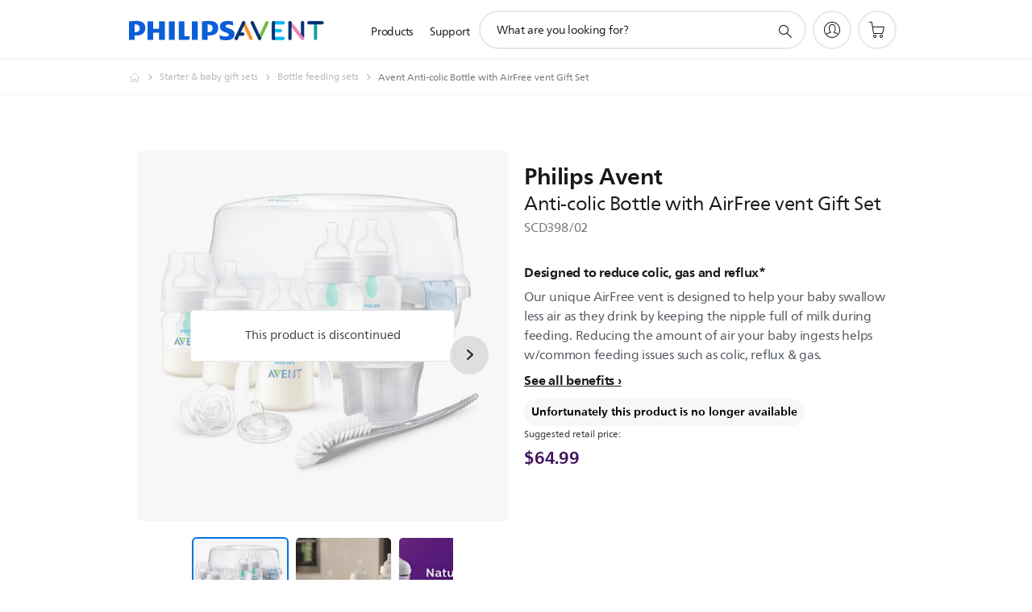

--- FILE ---
content_type: text/html;charset=UTF-8
request_url: https://imgs.signifyd.com/7pnIBZHe_HVMZJD3?5527bfcb16c6ac25=kE1l55iyXqhgx_iwGUrR97-VAVI-EjEtsOpqENc5Wr22g76q7g5SXvKzKo6CSrrY7r1AXlqe9zly-zb3loZSgRr2XPKN0gy8aI6Eck2fJIgm_spcuA4_gCqiXzolRo0ag7JyOY8y9AC51llfcae_MBsGpe3xPTlZO8svlrvhWo0qxS2nQ2ahYUrxWqoQxZep7Qqo0LAI0liP3GWqxJU
body_size: 15666
content:
<!DOCTYPE html><html lang="en"><title>empty</title><body><script type="text/javascript">var td_4w=td_4w||{};td_4w.td_6M=function(td_r,td_u){try{var td_I=[""];var td_Z=0;for(var td_W=0;td_W<td_u.length;++td_W){td_I.push(String.fromCharCode(td_r.charCodeAt(td_Z)^td_u.charCodeAt(td_W)));td_Z++;
if(td_Z>=td_r.length){td_Z=0;}}return td_I.join("");}catch(td_g){return null;}};td_4w.td_4a=function(td_r){if(!String||!String.fromCharCode||!parseInt){return null;}try{this.td_c=td_r;this.td_d="";this.td_f=function(td_v,td_I){if(0===this.td_d.length){var td_A=this.td_c.substr(0,32);
var td_T="";for(var td_N=32;td_N<td_r.length;td_N+=2){td_T+=String.fromCharCode(parseInt(td_r.substr(td_N,2),16));}this.td_d=td_4w.td_6M(td_A,td_T);}if(this.td_d.substr){return this.td_d.substr(td_v,td_I);
}};}catch(td_t){}return null;};td_4w.td_4r=function(td_A){if(td_A===null||td_A.length===null||!String||!String.fromCharCode){return null;}var td_R=null;try{var td_G="";var td_t=[];var td_c=String.fromCharCode(48)+String.fromCharCode(48)+String.fromCharCode(48);
var td_K=0;for(var td_b=0;td_b<td_A.length;++td_b){if(65+td_K>=126){td_K=0;}var td_D=(td_c+td_A.charCodeAt(td_K++)).slice(-3);td_t.push(td_D);}var td_e=td_t.join("");td_K=0;for(var td_b=0;td_b<td_e.length;
++td_b){if(65+td_K>=126){td_K=0;}var td_B=String.fromCharCode(65+td_K++);if(td_B!==[][[]]+""){td_G+=td_B;}}td_R=td_4w.td_6M(td_G,td_e);}catch(td_V){return null;}return td_R;};td_4w.td_3o=function(td_p){if(td_p===null||td_p.length===null){return null;
}var td_q="";try{var td_B="";var td_i=0;for(var td_M=0;td_M<td_p.length;++td_M){if(65+td_i>=126){td_i=0;}var td_X=String.fromCharCode(65+td_i++);if(td_X!==[][[]]+""){td_B+=td_X;}}var td_t=td_4w.td_6M(td_B,td_p);
var td_x=td_t.match(/.{1,3}/g);for(var td_M=0;td_M<td_x.length;++td_M){td_q+=String.fromCharCode(parseInt(td_x[td_M],10));}}catch(td_S){return null;}return td_q;};var td_4w=td_4w||{};td_4w.td_2q=function(){};td_4w.hasDebug=false;td_4w.trace=function(){};td_4w.hasTrace=false;td_4w.tdz_b38929a9945042b58e62275ac2870557=new td_4w.td_4a("\x62\x33\x38\x39\x32\x39\x61\x39\x39\x34\x35\x30\x34\x32\x62\x35\x38\x65\x36\x32\x32\x37\x35\x61\x63\x32\x38\x37\x30\x35\x35\x37\x31\x36\x35\x37\x34\x61\x36\x36\x34\x31\x35\x61\x31\x33\x35\x30\x34\x39\x34\x30\x36\x36\x37\x33\x36\x36\x37\x62\x33\x32\x36\x31\x35\x31\x30\x31\x34\x32\x35\x37\x34\x61\x34\x33\x31\x61\x30\x62\x30\x32\x34\x34\x35\x39\x34\x34\x35\x33\x34\x37\x35\x63\x34\x37\x31\x36\x35\x66\x35\x37\x35\x38\x35\x36\x35\x63\x30\x35\x35\x61\x35\x36\x35\x39\x34\x35\x35\x63\x35\x31\x34\x36\x30\x37\x34\x36\x34\x61\x30\x36\x35\x66\x35\x66\x35\x35\x37\x65\x37\x38\x32\x36\x30\x32\x35\x65\x34\x63\x35\x32\x35\x64\x34\x35\x34\x31\x34\x65\x30\x61\x35\x61\x35\x63\x35\x64\x35\x37\x35\x37");
function td_2W(td_Q){var td_s="";var td_f=function(){var td_e=Math.floor(Math.random()*62);if(td_e<10){return td_e;}if(td_e<36){return String.fromCharCode(td_e+55);}return String.fromCharCode(td_e+61);
};while(td_s.length<td_Q){td_s+=td_f();}return((typeof(td_4w.tdz_b38929a9945042b58e62275ac2870557)!=="undefined"&&typeof(td_4w.tdz_b38929a9945042b58e62275ac2870557.td_f)!=="undefined")?(td_4w.tdz_b38929a9945042b58e62275ac2870557.td_f(0,4)):null)+td_s;
}function td_4d(td_y){var td_s=td_2W(5);if(typeof(td_1l)!==[][[]]+""){td_1l(td_s,td_y);}return td_s;}function td_2Q(td_h,td_X,td_Y){var td_d=td_X.getElementsByTagName(Number(103873).toString(18)).item(0);
var td_r=td_X.createElement(((typeof(td_4w.tdz_b38929a9945042b58e62275ac2870557)!=="undefined"&&typeof(td_4w.tdz_b38929a9945042b58e62275ac2870557.td_f)!=="undefined")?(td_4w.tdz_b38929a9945042b58e62275ac2870557.td_f(4,6)):null));
var td_l=td_4d(((typeof(td_4w.tdz_b38929a9945042b58e62275ac2870557)!=="undefined"&&typeof(td_4w.tdz_b38929a9945042b58e62275ac2870557.td_f)!=="undefined")?(td_4w.tdz_b38929a9945042b58e62275ac2870557.td_f(10,6)):null));
td_r.setAttribute(((typeof(td_4w.tdz_b38929a9945042b58e62275ac2870557)!=="undefined"&&typeof(td_4w.tdz_b38929a9945042b58e62275ac2870557.td_f)!=="undefined")?(td_4w.tdz_b38929a9945042b58e62275ac2870557.td_f(16,2)):null),td_l);
td_r.setAttribute(Number(1285914).toString(35),((typeof(td_4w.tdz_b38929a9945042b58e62275ac2870557)!=="undefined"&&typeof(td_4w.tdz_b38929a9945042b58e62275ac2870557.td_f)!=="undefined")?(td_4w.tdz_b38929a9945042b58e62275ac2870557.td_f(18,15)):null));
td_4w.td_4S(td_r);if(typeof td_Y!==[][[]]+""){var td_E=false;td_r.onload=td_r.onreadystatechange=function(){if(!td_E&&(!this.readyState||this.readyState===((typeof(td_4w.tdz_b38929a9945042b58e62275ac2870557)!=="undefined"&&typeof(td_4w.tdz_b38929a9945042b58e62275ac2870557.td_f)!=="undefined")?(td_4w.tdz_b38929a9945042b58e62275ac2870557.td_f(33,6)):null)||this.readyState===((typeof(td_4w.tdz_b38929a9945042b58e62275ac2870557)!=="undefined"&&typeof(td_4w.tdz_b38929a9945042b58e62275ac2870557.td_f)!=="undefined")?(td_4w.tdz_b38929a9945042b58e62275ac2870557.td_f(39,8)):null))){td_E=true;
td_Y();}};td_r.onerror=function(td_i){td_E=true;td_Y();};}td_r.setAttribute(((typeof(td_4w.tdz_b38929a9945042b58e62275ac2870557)!=="undefined"&&typeof(td_4w.tdz_b38929a9945042b58e62275ac2870557.td_f)!=="undefined")?(td_4w.tdz_b38929a9945042b58e62275ac2870557.td_f(47,3)):null),td_h);
td_d.appendChild(td_r);}function td_3s(td_y,td_a,td_V,td_e){var td_t=td_e.createElement(((typeof(td_4w.tdz_b38929a9945042b58e62275ac2870557)!=="undefined"&&typeof(td_4w.tdz_b38929a9945042b58e62275ac2870557.td_f)!=="undefined")?(td_4w.tdz_b38929a9945042b58e62275ac2870557.td_f(50,3)):null));
var td_b=td_4d(((typeof(td_4w.tdz_b38929a9945042b58e62275ac2870557)!=="undefined"&&typeof(td_4w.tdz_b38929a9945042b58e62275ac2870557.td_f)!=="undefined")?(td_4w.tdz_b38929a9945042b58e62275ac2870557.td_f(53,3)):null));
td_t.setAttribute(((typeof(td_4w.tdz_b38929a9945042b58e62275ac2870557)!=="undefined"&&typeof(td_4w.tdz_b38929a9945042b58e62275ac2870557.td_f)!=="undefined")?(td_4w.tdz_b38929a9945042b58e62275ac2870557.td_f(16,2)):null),td_b);
td_t.setAttribute(((typeof(td_4w.tdz_b38929a9945042b58e62275ac2870557)!=="undefined"&&typeof(td_4w.tdz_b38929a9945042b58e62275ac2870557.td_f)!=="undefined")?(td_4w.tdz_b38929a9945042b58e62275ac2870557.td_f(56,3)):null),((typeof(td_4w.tdz_b38929a9945042b58e62275ac2870557)!=="undefined"&&typeof(td_4w.tdz_b38929a9945042b58e62275ac2870557.td_f)!=="undefined")?(td_4w.tdz_b38929a9945042b58e62275ac2870557.td_f(59,5)):null));
td_t.style.visibility=((typeof(td_4w.tdz_b38929a9945042b58e62275ac2870557)!=="undefined"&&typeof(td_4w.tdz_b38929a9945042b58e62275ac2870557.td_f)!=="undefined")?(td_4w.tdz_b38929a9945042b58e62275ac2870557.td_f(64,6)):null);
td_t.setAttribute(((typeof(td_4w.tdz_b38929a9945042b58e62275ac2870557)!=="undefined"&&typeof(td_4w.tdz_b38929a9945042b58e62275ac2870557.td_f)!=="undefined")?(td_4w.tdz_b38929a9945042b58e62275ac2870557.td_f(47,3)):null),td_a);
if(typeof td_V!==[][[]]+""){td_t.onload=td_V;td_t.onabort=td_V;td_t.onerror=td_V;td_t.oninvalid=td_V;}td_y.appendChild(td_t);}function td_3Z(td_a,td_z){var td_Q=td_z.getElementsByTagName(Number(103873).toString(18))[0];
td_3s(td_Q,td_a,null,td_z);}td_4w.tdz_07096d26511b4f60a4294ee4afa25646=new td_4w.td_4a("\x30\x37\x30\x39\x36\x64\x32\x36\x35\x31\x31\x62\x34\x66\x36\x30\x61\x34\x32\x39\x34\x65\x65\x34\x61\x66\x61\x32\x35\x36\x34\x36\x31\x30\x37\x38\x36\x30\x36\x62\x31\x39\x34\x34\x37\x64\x36\x36\x36\x37\x37\x65\x34\x31\x30\x37\x34\x36\x30\x37\x31\x36\x37\x66\x33\x31\x36\x30\x31\x64\x31\x39\x37\x62\x33\x35\x33\x31\x37\x62\x31\x31\x30\x33\x31\x33\x35\x33\x31\x35\x36\x32\x35\x62\x34\x33\x35\x33\x35\x66\x37\x66\x34\x39\x35\x33\x31\x36\x35\x33\x31\x36\x37\x38\x35\x38\x35\x66\x30\x62\x37\x31\x30\x32\x35\x31\x35\x35\x34\x65\x37\x31\x35\x36\x35\x65\x35\x31\x32\x30\x30\x31\x35\x33\x34\x65\x32\x33\x30\x35\x35\x35\x37\x30\x35\x32\x35\x33\x37\x37\x31\x66\x37\x32\x35\x34\x35\x65\x37\x37\x32\x31\x35\x36\x35\x31\x35\x63\x37\x65\x36\x32\x34\x64\x37\x31\x30\x32\x35\x31\x35\x39\x32\x65\x36\x37\x36\x62\x35\x38\x37\x36\x31\x37\x30\x61\x34\x33\x31\x32\x30\x33\x31\x33\x36\x62\x35\x34\x35\x38\x35\x30\x35\x33\x34\x38\x36\x34\x35\x31\x35\x34\x34\x35\x31\x31\x35\x63\x35\x31\x37\x37\x34\x33\x35\x65\x31\x35\x34\x37\x30\x33\x34\x34\x36\x35\x32\x32\x37\x36\x34\x30\x35\x36\x34\x33\x31\x36\x30\x30\x34\x36\x33\x34\x32\x35\x32\x63\x35\x64\x35\x37\x35\x66\x35\x38\x35\x33\x36\x30\x34\x32\x35\x36\x35\x66\x35\x66\x30\x61\x37\x31\x35\x65\x34\x37\x35\x65\x35\x63\x30\x37\x37\x62\x30\x62\x35\x38\x35\x39\x33\x36\x35\x31\x35\x30\x37\x36\x35\x39\x30\x62\x30\x63\x36\x33\x30\x34\x30\x34\x34\x65\x37\x34\x34\x64\x35\x66\x37\x62\x36\x35\x37\x36\x35\x65\x34\x32\x35\x63\x35\x30\x30\x62\x34\x61\x37\x35\x34\x37\x35\x38\x37\x65\x33\x31\x36\x63\x30\x66\x35\x37\x35\x66\x32\x63\x35\x64\x31\x64\x37\x34\x35\x64\x31\x30\x30\x63\x37\x36\x31\x33\x30\x39\x31\x36\x34\x31\x35\x30\x34\x34\x37\x35\x34\x36\x34\x30\x35\x62\x35\x35\x36\x61\x35\x37\x30\x32\x35\x33\x34\x34\x35\x63\x36\x37\x35\x34\x31\x30\x34\x37\x30\x66\x35\x39\x35\x65\x30\x38\x37\x37\x35\x33\x35\x62\x37\x66\x32\x31\x32\x30\x37\x66\x30\x65\x30\x38\x31\x30\x34\x37\x35\x30\x34\x34\x35\x62\x34\x34\x37\x33\x35\x36\x35\x64\x35\x30\x35\x38\x30\x62\x37\x63\x35\x33\x34\x31\x34\x32\x35\x32\x30\x33\x34\x34\x30\x33\x37\x62\x36\x33\x32\x38\x37\x31\x37\x37\x34\x31\x34\x34\x30\x39\x30\x61\x34\x36\x30\x34\x31\x34\x32\x38\x37\x37\x37\x38\x35\x39\x35\x36\x35\x66\x35\x63\x35\x32\x36\x34\x34\x62\x35\x66\x30\x30\x35\x37\x35\x38\x34\x31\x34\x33\x34\x37\x32\x35\x35\x31\x30\x35\x35\x64\x35\x66\x32\x63\x35\x62\x34\x38\x35\x30\x35\x38\x30\x39\x30\x34\x36\x33\x30\x38\x30\x38\x33\x36\x35\x62\x35\x62\x35\x32\x35\x62\x34\x31\x34\x33\x37\x61\x35\x31\x35\x61\x36\x31\x30\x64\x35\x63\x35\x32\x35\x61\x34\x36\x34\x32\x34\x32\x36\x34\x30\x65\x35\x39\x35\x65\x30\x34\x37\x35\x35\x63\x35\x64\x34\x36\x30\x61\x30\x63\x35\x30\x32\x65\x31\x36\x30\x34\x35\x63\x37\x37\x36\x35\x37\x30\x36\x35\x34\x35\x35\x39\x37\x66\x36\x61\x37\x61\x30\x64\x35\x63\x34\x33\x34\x64\x31\x31\x35\x30\x31\x30\x35\x39\x32\x61\x35\x66\x35\x65\x31\x34\x34\x63\x37\x30\x35\x35\x35\x35\x30\x36\x30\x65\x37\x36\x30\x34\x31\x34\x31\x33\x34\x62\x35\x63\x36\x36\x35\x63\x35\x39\x35\x65\x35\x32\x35\x39\x36\x39\x35\x65\x30\x62\x35\x63\x35\x33\x31\x61\x35\x38\x36\x31\x30\x64\x35\x30\x30\x66\x36\x36\x35\x31\x30\x35\x37\x38\x35\x62\x35\x37\x34\x31\x31\x64\x34\x35\x35\x35\x30\x30\x31\x34\x30\x32\x35\x61\x36\x32\x35\x66\x35\x61\x35\x32\x35\x66\x34\x30\x34\x33\x31\x39\x30\x37\x35\x34\x36\x35\x35\x66\x35\x62\x35\x35\x35\x65\x31\x35\x34\x37\x34\x36\x30\x65\x31\x65\x35\x30\x36\x33\x35\x62\x35\x37\x35\x30\x30\x61\x31\x32\x34\x37\x34\x31\x35\x65\x33\x36\x35\x62\x35\x62\x35\x32\x35\x62\x34\x31\x34\x33\x31\x37\x30\x37\x36\x65\x35\x66\x30\x61\x35\x36\x35\x39\x34\x32\x34\x32\x31\x31\x33\x34\x35\x64\x31\x35\x34\x32\x35\x31\x33\x36\x35\x64\x35\x63\x35\x64\x35\x62\x31\x32\x31\x36\x31\x34\x33\x32\x30\x33\x31\x33\x34\x34\x35\x30\x34\x34\x31\x34\x30\x34\x30\x30\x30\x37\x30\x33\x36\x65\x35\x66\x30\x61\x35\x36\x35\x39\x34\x32\x34\x32\x31\x31\x33\x61\x36\x34\x33\x31\x35\x66\x35\x65\x30\x35\x35\x62\x34\x35\x34\x61\x31\x34\x35\x37\x35\x35\x30\x34\x35\x31\x33\x31\x30\x38\x35\x63\x35\x31\x35\x39\x34\x33\x34\x35\x31\x30\x37\x61\x37\x35\x36\x65\x35\x66\x30\x61\x35\x36\x35\x39\x34\x32\x34\x32\x31\x31\x35\x62\x30\x63\x33\x31\x35\x66\x35\x65\x30\x35\x35\x62\x34\x35\x34\x61\x31\x34\x35\x63\x35\x30\x36\x33\x30\x38\x30\x38\x30\x35\x35\x64\x34\x32\x34\x35\x31\x34\x37\x38\x36\x34\x31\x37\x30\x34\x31\x37\x30\x36\x33\x33\x35\x62\x35\x38\x35\x31\x35\x65\x34\x36\x31\x31\x31\x34\x32\x35\x37\x33\x36\x37\x30\x38\x35\x61\x35\x36\x35\x36\x34\x33\x31\x36\x34\x35\x30\x37\x34\x66\x35\x37\x35\x30\x37\x66\x35\x34\x35\x35\x31\x34\x37\x39\x36\x33\x31\x37\x36\x38\x37\x34\x35\x37\x30\x37\x31\x32\x37\x39\x36\x36\x36\x36\x35\x38\x30\x63\x35\x30\x30\x39\x34\x31\x34\x33\x34\x31\x36\x34\x35\x61\x35\x36\x35\x61\x30\x30\x34\x35\x30\x32\x34\x66\x35\x36\x33\x36\x35\x62\x35\x62\x35\x32\x35\x62\x34\x31\x34\x33\x31\x37\x36\x30\x35\x31\x35\x39\x30\x61\x35\x37\x31\x36\x30\x32\x31\x66\x30\x31\x33\x35\x35\x64\x30\x38\x35\x32\x35\x66\x31\x36\x34\x37\x31\x32\x36\x39\x35\x63\x30\x61\x30\x62\x35\x31\x34\x31\x35\x65\x34\x66\x30\x32\x36\x32\x35\x66\x35\x61\x35\x32\x35\x66\x34\x30\x34\x33\x31\x39\x36\x36\x30\x63\x35\x64\x35\x38\x35\x30\x31\x31\x30\x39\x34\x63\x30\x35\x33\x31\x35\x66\x35\x65\x30\x35\x35\x62\x34\x35\x34\x61\x31\x34\x33\x35\x30\x64\x35\x62\x30\x66\x30\x33\x34\x31\x30\x33\x30\x35\x31\x38\x30\x34\x34\x33\x35\x65\x35\x63\x35\x65\x35\x36\x34\x31\x30\x61\x36\x35\x35\x66\x35\x62\x35\x35\x35\x65\x31\x35\x34\x37\x34\x36\x30\x37\x30\x31\x32\x63\x35\x35\x35\x31\x37\x30\x35\x61\x31\x31\x30\x30\x35\x38\x33\x37\x30\x66\x31\x32\x35\x62\x35\x61\x35\x38\x37\x62\x36\x35\x35\x39\x36\x37\x35\x31\x35\x64\x31\x36\x33\x63\x31\x32\x35\x66\x37\x61\x36\x32\x31\x31\x32\x64\x36\x34\x33\x34\x35\x66\x34\x33\x34\x31\x35\x61\x35\x64\x34\x64\x31\x34\x30\x34\x34\x35\x34\x32\x30\x30\x30\x61\x30\x38\x35\x36\x31\x35\x36\x33\x36\x36\x37\x61\x35\x66\x35\x35\x35\x61\x35\x63\x35\x35\x31\x30\x36\x39\x35\x39\x35\x37\x35\x62\x35\x34\x30\x31\x34\x30\x34\x36\x36\x35\x35\x31\x30\x37\x35\x35\x34\x30\x35\x30\x36\x36\x30\x30\x30\x38\x35\x62\x31\x35\x30\x33\x32\x66\x35\x64\x34\x31\x35\x66\x35\x32\x35\x66\x35\x33\x35\x36\x34\x34\x35\x30\x35\x39\x30\x61\x36\x66\x34\x35\x35\x34\x35\x37\x35\x30\x31\x30\x35\x64\x30\x34\x34\x34\x35\x31\x31\x37\x35\x31\x30\x38\x31\x36\x31\x62\x32\x37\x31\x37\x35\x35\x31\x37\x30\x33\x30\x34\x35\x36\x35\x32\x35\x33\x30\x65\x31\x39\x31\x66\x34\x37\x34\x35\x35\x66\x35\x30\x30\x64\x35\x63\x30\x63\x31\x61\x31\x65\x35\x38\x33\x32\x35\x63\x30\x39\x35\x38\x35\x35\x34\x65\x35\x64\x36\x32\x35\x38\x35\x30\x31\x36\x31\x31\x34\x36\x30\x38\x30\x38\x30\x36\x35\x62\x36\x35\x35\x37\x35\x30\x31\x36\x36\x38\x34\x37\x35\x63\x35\x38\x34\x32\x30\x32\x35\x64\x34\x34\x35\x38\x36\x37\x35\x34\x31\x30\x34\x37\x30\x66\x35\x39\x35\x65\x32\x30\x35\x61\x35\x36\x34\x62\x35\x62\x30\x63\x30\x31\x31\x34\x35\x30\x35\x65\x31\x31\x34\x61\x31\x35\x36\x35\x35\x31\x35\x31\x35\x66\x35\x32\x31\x30\x37\x66\x35\x61\x31\x31\x35\x37\x35\x38\x34\x31\x31\x31\x37\x38\x30\x31\x35\x62\x30\x38\x34\x35");
var td_4w=td_4w||{};var td_A=0;var td_U=1;var td_m=2;var td_L=3;var td_w=4;td_4w.td_5L=td_A;var td_5O={td_3C:function(){if(typeof navigator!==[][[]]+""){this.td_n(navigator.userAgent,navigator.vendor,navigator.platform,navigator.appVersion,window.opera);
}},td_n:function(td_Y,td_R,td_i,td_T,td_N){this.td_B=[{string:td_Y,subString:((typeof(td_4w.tdz_07096d26511b4f60a4294ee4afa25646)!=="undefined"&&typeof(td_4w.tdz_07096d26511b4f60a4294ee4afa25646.td_f)!=="undefined")?(td_4w.tdz_07096d26511b4f60a4294ee4afa25646.td_f(0,5)):null),versionSearch:((typeof(td_4w.tdz_07096d26511b4f60a4294ee4afa25646)!=="undefined"&&typeof(td_4w.tdz_07096d26511b4f60a4294ee4afa25646.td_f)!=="undefined")?(td_4w.tdz_07096d26511b4f60a4294ee4afa25646.td_f(5,4)):null),identity:((typeof(td_4w.tdz_07096d26511b4f60a4294ee4afa25646)!=="undefined"&&typeof(td_4w.tdz_07096d26511b4f60a4294ee4afa25646.td_f)!=="undefined")?(td_4w.tdz_07096d26511b4f60a4294ee4afa25646.td_f(9,5)):null)},{string:td_Y,subString:((typeof(td_4w.tdz_07096d26511b4f60a4294ee4afa25646)!=="undefined"&&typeof(td_4w.tdz_07096d26511b4f60a4294ee4afa25646.td_f)!=="undefined")?(td_4w.tdz_07096d26511b4f60a4294ee4afa25646.td_f(14,5)):null),versionSearch:((typeof(td_4w.tdz_07096d26511b4f60a4294ee4afa25646)!=="undefined"&&typeof(td_4w.tdz_07096d26511b4f60a4294ee4afa25646.td_f)!=="undefined")?(td_4w.tdz_07096d26511b4f60a4294ee4afa25646.td_f(19,4)):null),identity:((typeof(td_4w.tdz_07096d26511b4f60a4294ee4afa25646)!=="undefined"&&typeof(td_4w.tdz_07096d26511b4f60a4294ee4afa25646.td_f)!=="undefined")?(td_4w.tdz_07096d26511b4f60a4294ee4afa25646.td_f(23,11)):null)},{string:td_Y,subString:((typeof(td_4w.tdz_07096d26511b4f60a4294ee4afa25646)!=="undefined"&&typeof(td_4w.tdz_07096d26511b4f60a4294ee4afa25646.td_f)!=="undefined")?(td_4w.tdz_07096d26511b4f60a4294ee4afa25646.td_f(34,10)):null),versionSearch:((typeof(td_4w.tdz_07096d26511b4f60a4294ee4afa25646)!=="undefined"&&typeof(td_4w.tdz_07096d26511b4f60a4294ee4afa25646.td_f)!=="undefined")?(td_4w.tdz_07096d26511b4f60a4294ee4afa25646.td_f(34,10)):null),identity:((typeof(td_4w.tdz_07096d26511b4f60a4294ee4afa25646)!=="undefined"&&typeof(td_4w.tdz_07096d26511b4f60a4294ee4afa25646.td_f)!=="undefined")?(td_4w.tdz_07096d26511b4f60a4294ee4afa25646.td_f(34,10)):null)},{string:td_Y,subString:((typeof(td_4w.tdz_07096d26511b4f60a4294ee4afa25646)!=="undefined"&&typeof(td_4w.tdz_07096d26511b4f60a4294ee4afa25646.td_f)!=="undefined")?(td_4w.tdz_07096d26511b4f60a4294ee4afa25646.td_f(44,5)):null),versionSearch:((typeof(td_4w.tdz_07096d26511b4f60a4294ee4afa25646)!=="undefined"&&typeof(td_4w.tdz_07096d26511b4f60a4294ee4afa25646.td_f)!=="undefined")?(td_4w.tdz_07096d26511b4f60a4294ee4afa25646.td_f(49,4)):null),identity:((typeof(td_4w.tdz_07096d26511b4f60a4294ee4afa25646)!=="undefined"&&typeof(td_4w.tdz_07096d26511b4f60a4294ee4afa25646.td_f)!=="undefined")?(td_4w.tdz_07096d26511b4f60a4294ee4afa25646.td_f(49,4)):null)},{string:td_Y,subString:((typeof(td_4w.tdz_07096d26511b4f60a4294ee4afa25646)!=="undefined"&&typeof(td_4w.tdz_07096d26511b4f60a4294ee4afa25646.td_f)!=="undefined")?(td_4w.tdz_07096d26511b4f60a4294ee4afa25646.td_f(53,4)):null),versionSearch:((typeof(td_4w.tdz_07096d26511b4f60a4294ee4afa25646)!=="undefined"&&typeof(td_4w.tdz_07096d26511b4f60a4294ee4afa25646.td_f)!=="undefined")?(td_4w.tdz_07096d26511b4f60a4294ee4afa25646.td_f(57,3)):null),identity:((typeof(td_4w.tdz_07096d26511b4f60a4294ee4afa25646)!=="undefined"&&typeof(td_4w.tdz_07096d26511b4f60a4294ee4afa25646.td_f)!=="undefined")?(td_4w.tdz_07096d26511b4f60a4294ee4afa25646.td_f(49,4)):null)},{string:td_Y,subString:((typeof(td_4w.tdz_07096d26511b4f60a4294ee4afa25646)!=="undefined"&&typeof(td_4w.tdz_07096d26511b4f60a4294ee4afa25646.td_f)!=="undefined")?(td_4w.tdz_07096d26511b4f60a4294ee4afa25646.td_f(60,5)):null),versionSearch:((typeof(td_4w.tdz_07096d26511b4f60a4294ee4afa25646)!=="undefined"&&typeof(td_4w.tdz_07096d26511b4f60a4294ee4afa25646.td_f)!=="undefined")?(td_4w.tdz_07096d26511b4f60a4294ee4afa25646.td_f(65,4)):null),identity:((typeof(td_4w.tdz_07096d26511b4f60a4294ee4afa25646)!=="undefined"&&typeof(td_4w.tdz_07096d26511b4f60a4294ee4afa25646.td_f)!=="undefined")?(td_4w.tdz_07096d26511b4f60a4294ee4afa25646.td_f(49,4)):null)},{string:td_Y,subString:((typeof(td_4w.tdz_07096d26511b4f60a4294ee4afa25646)!=="undefined"&&typeof(td_4w.tdz_07096d26511b4f60a4294ee4afa25646.td_f)!=="undefined")?(td_4w.tdz_07096d26511b4f60a4294ee4afa25646.td_f(69,7)):null),versionSearch:((typeof(td_4w.tdz_07096d26511b4f60a4294ee4afa25646)!=="undefined"&&typeof(td_4w.tdz_07096d26511b4f60a4294ee4afa25646.td_f)!=="undefined")?(td_4w.tdz_07096d26511b4f60a4294ee4afa25646.td_f(76,6)):null),identity:((typeof(td_4w.tdz_07096d26511b4f60a4294ee4afa25646)!=="undefined"&&typeof(td_4w.tdz_07096d26511b4f60a4294ee4afa25646.td_f)!=="undefined")?(td_4w.tdz_07096d26511b4f60a4294ee4afa25646.td_f(49,4)):null)},{string:td_Y,subString:((typeof(td_4w.tdz_07096d26511b4f60a4294ee4afa25646)!=="undefined"&&typeof(td_4w.tdz_07096d26511b4f60a4294ee4afa25646.td_f)!=="undefined")?(td_4w.tdz_07096d26511b4f60a4294ee4afa25646.td_f(82,9)):null),versionSearch:((typeof(td_4w.tdz_07096d26511b4f60a4294ee4afa25646)!=="undefined"&&typeof(td_4w.tdz_07096d26511b4f60a4294ee4afa25646.td_f)!=="undefined")?(td_4w.tdz_07096d26511b4f60a4294ee4afa25646.td_f(82,9)):null),identity:((typeof(td_4w.tdz_07096d26511b4f60a4294ee4afa25646)!=="undefined"&&typeof(td_4w.tdz_07096d26511b4f60a4294ee4afa25646.td_f)!=="undefined")?(td_4w.tdz_07096d26511b4f60a4294ee4afa25646.td_f(91,6)):null)},{string:td_Y,subString:((typeof(td_4w.tdz_07096d26511b4f60a4294ee4afa25646)!=="undefined"&&typeof(td_4w.tdz_07096d26511b4f60a4294ee4afa25646.td_f)!=="undefined")?(td_4w.tdz_07096d26511b4f60a4294ee4afa25646.td_f(97,14)):null),identity:((typeof(td_4w.tdz_07096d26511b4f60a4294ee4afa25646)!=="undefined"&&typeof(td_4w.tdz_07096d26511b4f60a4294ee4afa25646.td_f)!=="undefined")?(td_4w.tdz_07096d26511b4f60a4294ee4afa25646.td_f(97,14)):null)},{string:td_Y,subString:((typeof(td_4w.tdz_07096d26511b4f60a4294ee4afa25646)!=="undefined"&&typeof(td_4w.tdz_07096d26511b4f60a4294ee4afa25646.td_f)!=="undefined")?(td_4w.tdz_07096d26511b4f60a4294ee4afa25646.td_f(111,9)):null),identity:((typeof(td_4w.tdz_07096d26511b4f60a4294ee4afa25646)!=="undefined"&&typeof(td_4w.tdz_07096d26511b4f60a4294ee4afa25646.td_f)!=="undefined")?(td_4w.tdz_07096d26511b4f60a4294ee4afa25646.td_f(111,9)):null)},{string:td_Y,subString:((typeof(td_4w.tdz_07096d26511b4f60a4294ee4afa25646)!=="undefined"&&typeof(td_4w.tdz_07096d26511b4f60a4294ee4afa25646.td_f)!=="undefined")?(td_4w.tdz_07096d26511b4f60a4294ee4afa25646.td_f(120,8)):null),identity:((typeof(td_4w.tdz_07096d26511b4f60a4294ee4afa25646)!=="undefined"&&typeof(td_4w.tdz_07096d26511b4f60a4294ee4afa25646.td_f)!=="undefined")?(td_4w.tdz_07096d26511b4f60a4294ee4afa25646.td_f(111,9)):null)},{string:td_Y,subString:((typeof(td_4w.tdz_07096d26511b4f60a4294ee4afa25646)!=="undefined"&&typeof(td_4w.tdz_07096d26511b4f60a4294ee4afa25646.td_f)!=="undefined")?(td_4w.tdz_07096d26511b4f60a4294ee4afa25646.td_f(128,6)):null),identity:((typeof(td_4w.tdz_07096d26511b4f60a4294ee4afa25646)!=="undefined"&&typeof(td_4w.tdz_07096d26511b4f60a4294ee4afa25646.td_f)!=="undefined")?(td_4w.tdz_07096d26511b4f60a4294ee4afa25646.td_f(128,6)):null)},{string:td_Y,subString:((typeof(td_4w.tdz_07096d26511b4f60a4294ee4afa25646)!=="undefined"&&typeof(td_4w.tdz_07096d26511b4f60a4294ee4afa25646.td_f)!=="undefined")?(td_4w.tdz_07096d26511b4f60a4294ee4afa25646.td_f(134,6)):null),identity:((typeof(td_4w.tdz_07096d26511b4f60a4294ee4afa25646)!=="undefined"&&typeof(td_4w.tdz_07096d26511b4f60a4294ee4afa25646.td_f)!=="undefined")?(td_4w.tdz_07096d26511b4f60a4294ee4afa25646.td_f(134,6)):null)},{string:td_Y,subString:((typeof(td_4w.tdz_07096d26511b4f60a4294ee4afa25646)!=="undefined"&&typeof(td_4w.tdz_07096d26511b4f60a4294ee4afa25646.td_f)!=="undefined")?(td_4w.tdz_07096d26511b4f60a4294ee4afa25646.td_f(140,7)):null),versionSearch:((typeof(td_4w.tdz_07096d26511b4f60a4294ee4afa25646)!=="undefined"&&typeof(td_4w.tdz_07096d26511b4f60a4294ee4afa25646.td_f)!=="undefined")?(td_4w.tdz_07096d26511b4f60a4294ee4afa25646.td_f(147,8)):null),identity:((typeof(td_4w.tdz_07096d26511b4f60a4294ee4afa25646)!=="undefined"&&typeof(td_4w.tdz_07096d26511b4f60a4294ee4afa25646.td_f)!=="undefined")?(td_4w.tdz_07096d26511b4f60a4294ee4afa25646.td_f(140,7)):null)},{string:td_Y,subString:((typeof(td_4w.tdz_07096d26511b4f60a4294ee4afa25646)!=="undefined"&&typeof(td_4w.tdz_07096d26511b4f60a4294ee4afa25646.td_f)!=="undefined")?(td_4w.tdz_07096d26511b4f60a4294ee4afa25646.td_f(155,5)):null),identity:((typeof(td_4w.tdz_07096d26511b4f60a4294ee4afa25646)!=="undefined"&&typeof(td_4w.tdz_07096d26511b4f60a4294ee4afa25646.td_f)!=="undefined")?(td_4w.tdz_07096d26511b4f60a4294ee4afa25646.td_f(160,7)):null),versionSearch:((typeof(td_4w.tdz_07096d26511b4f60a4294ee4afa25646)!=="undefined"&&typeof(td_4w.tdz_07096d26511b4f60a4294ee4afa25646.td_f)!=="undefined")?(td_4w.tdz_07096d26511b4f60a4294ee4afa25646.td_f(155,5)):null)},{string:td_Y,subString:((typeof(td_4w.tdz_07096d26511b4f60a4294ee4afa25646)!=="undefined"&&typeof(td_4w.tdz_07096d26511b4f60a4294ee4afa25646.td_f)!=="undefined")?(td_4w.tdz_07096d26511b4f60a4294ee4afa25646.td_f(167,5)):null),identity:((typeof(td_4w.tdz_07096d26511b4f60a4294ee4afa25646)!=="undefined"&&typeof(td_4w.tdz_07096d26511b4f60a4294ee4afa25646.td_f)!=="undefined")?(td_4w.tdz_07096d26511b4f60a4294ee4afa25646.td_f(134,6)):null),versionSearch:((typeof(td_4w.tdz_07096d26511b4f60a4294ee4afa25646)!=="undefined"&&typeof(td_4w.tdz_07096d26511b4f60a4294ee4afa25646.td_f)!=="undefined")?(td_4w.tdz_07096d26511b4f60a4294ee4afa25646.td_f(167,5)):null)},{string:td_Y,subString:((typeof(td_4w.tdz_07096d26511b4f60a4294ee4afa25646)!=="undefined"&&typeof(td_4w.tdz_07096d26511b4f60a4294ee4afa25646.td_f)!=="undefined")?(td_4w.tdz_07096d26511b4f60a4294ee4afa25646.td_f(172,18)):null),identity:((typeof(td_4w.tdz_07096d26511b4f60a4294ee4afa25646)!=="undefined"&&typeof(td_4w.tdz_07096d26511b4f60a4294ee4afa25646.td_f)!=="undefined")?(td_4w.tdz_07096d26511b4f60a4294ee4afa25646.td_f(172,18)):null),versionSearch:((typeof(td_4w.tdz_07096d26511b4f60a4294ee4afa25646)!=="undefined"&&typeof(td_4w.tdz_07096d26511b4f60a4294ee4afa25646.td_f)!=="undefined")?(td_4w.tdz_07096d26511b4f60a4294ee4afa25646.td_f(172,18)):null)},{string:td_R,subString:((typeof(td_4w.tdz_07096d26511b4f60a4294ee4afa25646)!=="undefined"&&typeof(td_4w.tdz_07096d26511b4f60a4294ee4afa25646.td_f)!=="undefined")?(td_4w.tdz_07096d26511b4f60a4294ee4afa25646.td_f(190,5)):null),identity:((typeof(td_4w.tdz_07096d26511b4f60a4294ee4afa25646)!=="undefined"&&typeof(td_4w.tdz_07096d26511b4f60a4294ee4afa25646.td_f)!=="undefined")?(td_4w.tdz_07096d26511b4f60a4294ee4afa25646.td_f(195,6)):null),versionSearch:((typeof(td_4w.tdz_07096d26511b4f60a4294ee4afa25646)!=="undefined"&&typeof(td_4w.tdz_07096d26511b4f60a4294ee4afa25646.td_f)!=="undefined")?(td_4w.tdz_07096d26511b4f60a4294ee4afa25646.td_f(201,7)):null)},{prop:td_N,identity:((typeof(td_4w.tdz_07096d26511b4f60a4294ee4afa25646)!=="undefined"&&typeof(td_4w.tdz_07096d26511b4f60a4294ee4afa25646.td_f)!=="undefined")?(td_4w.tdz_07096d26511b4f60a4294ee4afa25646.td_f(9,5)):null),versionSearch:((typeof(td_4w.tdz_07096d26511b4f60a4294ee4afa25646)!=="undefined"&&typeof(td_4w.tdz_07096d26511b4f60a4294ee4afa25646.td_f)!=="undefined")?(td_4w.tdz_07096d26511b4f60a4294ee4afa25646.td_f(201,7)):null)},{string:td_R,subString:((typeof(td_4w.tdz_07096d26511b4f60a4294ee4afa25646)!=="undefined"&&typeof(td_4w.tdz_07096d26511b4f60a4294ee4afa25646.td_f)!=="undefined")?(td_4w.tdz_07096d26511b4f60a4294ee4afa25646.td_f(208,4)):null),identity:((typeof(td_4w.tdz_07096d26511b4f60a4294ee4afa25646)!=="undefined"&&typeof(td_4w.tdz_07096d26511b4f60a4294ee4afa25646.td_f)!=="undefined")?(td_4w.tdz_07096d26511b4f60a4294ee4afa25646.td_f(208,4)):null)},{string:td_R,subString:((typeof(td_4w.tdz_07096d26511b4f60a4294ee4afa25646)!=="undefined"&&typeof(td_4w.tdz_07096d26511b4f60a4294ee4afa25646.td_f)!=="undefined")?(td_4w.tdz_07096d26511b4f60a4294ee4afa25646.td_f(212,3)):null),identity:((typeof(td_4w.tdz_07096d26511b4f60a4294ee4afa25646)!=="undefined"&&typeof(td_4w.tdz_07096d26511b4f60a4294ee4afa25646.td_f)!=="undefined")?(td_4w.tdz_07096d26511b4f60a4294ee4afa25646.td_f(215,9)):null)},{string:td_Y,subString:((typeof(td_4w.tdz_07096d26511b4f60a4294ee4afa25646)!=="undefined"&&typeof(td_4w.tdz_07096d26511b4f60a4294ee4afa25646.td_f)!=="undefined")?(td_4w.tdz_07096d26511b4f60a4294ee4afa25646.td_f(160,7)):null),identity:((typeof(td_4w.tdz_07096d26511b4f60a4294ee4afa25646)!=="undefined"&&typeof(td_4w.tdz_07096d26511b4f60a4294ee4afa25646.td_f)!=="undefined")?(td_4w.tdz_07096d26511b4f60a4294ee4afa25646.td_f(160,7)):null)},{string:td_R,subString:((typeof(td_4w.tdz_07096d26511b4f60a4294ee4afa25646)!=="undefined"&&typeof(td_4w.tdz_07096d26511b4f60a4294ee4afa25646.td_f)!=="undefined")?(td_4w.tdz_07096d26511b4f60a4294ee4afa25646.td_f(224,6)):null),identity:((typeof(td_4w.tdz_07096d26511b4f60a4294ee4afa25646)!=="undefined"&&typeof(td_4w.tdz_07096d26511b4f60a4294ee4afa25646.td_f)!=="undefined")?(td_4w.tdz_07096d26511b4f60a4294ee4afa25646.td_f(224,6)):null)},{string:td_Y,subString:((typeof(td_4w.tdz_07096d26511b4f60a4294ee4afa25646)!=="undefined"&&typeof(td_4w.tdz_07096d26511b4f60a4294ee4afa25646.td_f)!=="undefined")?(td_4w.tdz_07096d26511b4f60a4294ee4afa25646.td_f(230,8)):null),identity:((typeof(td_4w.tdz_07096d26511b4f60a4294ee4afa25646)!=="undefined"&&typeof(td_4w.tdz_07096d26511b4f60a4294ee4afa25646.td_f)!=="undefined")?(td_4w.tdz_07096d26511b4f60a4294ee4afa25646.td_f(230,8)):null)},{string:td_Y,subString:((typeof(td_4w.tdz_07096d26511b4f60a4294ee4afa25646)!=="undefined"&&typeof(td_4w.tdz_07096d26511b4f60a4294ee4afa25646.td_f)!=="undefined")?(td_4w.tdz_07096d26511b4f60a4294ee4afa25646.td_f(238,4)):null),identity:((typeof(td_4w.tdz_07096d26511b4f60a4294ee4afa25646)!=="undefined"&&typeof(td_4w.tdz_07096d26511b4f60a4294ee4afa25646.td_f)!=="undefined")?(td_4w.tdz_07096d26511b4f60a4294ee4afa25646.td_f(242,8)):null),versionSearch:((typeof(td_4w.tdz_07096d26511b4f60a4294ee4afa25646)!=="undefined"&&typeof(td_4w.tdz_07096d26511b4f60a4294ee4afa25646.td_f)!=="undefined")?(td_4w.tdz_07096d26511b4f60a4294ee4afa25646.td_f(238,4)):null)},{string:td_Y,subString:((typeof(td_4w.tdz_07096d26511b4f60a4294ee4afa25646)!=="undefined"&&typeof(td_4w.tdz_07096d26511b4f60a4294ee4afa25646.td_f)!=="undefined")?(td_4w.tdz_07096d26511b4f60a4294ee4afa25646.td_f(250,8)):null),identity:((typeof(td_4w.tdz_07096d26511b4f60a4294ee4afa25646)!=="undefined"&&typeof(td_4w.tdz_07096d26511b4f60a4294ee4afa25646.td_f)!=="undefined")?(td_4w.tdz_07096d26511b4f60a4294ee4afa25646.td_f(250,8)):null),versionSearch:((typeof(td_4w.tdz_07096d26511b4f60a4294ee4afa25646)!=="undefined"&&typeof(td_4w.tdz_07096d26511b4f60a4294ee4afa25646.td_f)!=="undefined")?(td_4w.tdz_07096d26511b4f60a4294ee4afa25646.td_f(250,8)):null)},{string:td_Y,subString:((typeof(td_4w.tdz_07096d26511b4f60a4294ee4afa25646)!=="undefined"&&typeof(td_4w.tdz_07096d26511b4f60a4294ee4afa25646.td_f)!=="undefined")?(td_4w.tdz_07096d26511b4f60a4294ee4afa25646.td_f(258,7)):null),identity:((typeof(td_4w.tdz_07096d26511b4f60a4294ee4afa25646)!=="undefined"&&typeof(td_4w.tdz_07096d26511b4f60a4294ee4afa25646.td_f)!=="undefined")?(td_4w.tdz_07096d26511b4f60a4294ee4afa25646.td_f(242,8)):null),versionSearch:((typeof(td_4w.tdz_07096d26511b4f60a4294ee4afa25646)!=="undefined"&&typeof(td_4w.tdz_07096d26511b4f60a4294ee4afa25646.td_f)!=="undefined")?(td_4w.tdz_07096d26511b4f60a4294ee4afa25646.td_f(265,2)):null)},{string:td_Y,subString:((typeof(td_4w.tdz_07096d26511b4f60a4294ee4afa25646)!=="undefined"&&typeof(td_4w.tdz_07096d26511b4f60a4294ee4afa25646.td_f)!=="undefined")?(td_4w.tdz_07096d26511b4f60a4294ee4afa25646.td_f(267,5)):null),identity:((typeof(td_4w.tdz_07096d26511b4f60a4294ee4afa25646)!=="undefined"&&typeof(td_4w.tdz_07096d26511b4f60a4294ee4afa25646.td_f)!=="undefined")?(td_4w.tdz_07096d26511b4f60a4294ee4afa25646.td_f(272,7)):null),versionSearch:((typeof(td_4w.tdz_07096d26511b4f60a4294ee4afa25646)!=="undefined"&&typeof(td_4w.tdz_07096d26511b4f60a4294ee4afa25646.td_f)!=="undefined")?(td_4w.tdz_07096d26511b4f60a4294ee4afa25646.td_f(265,2)):null)},{string:td_Y,subString:((typeof(td_4w.tdz_07096d26511b4f60a4294ee4afa25646)!=="undefined"&&typeof(td_4w.tdz_07096d26511b4f60a4294ee4afa25646.td_f)!=="undefined")?(td_4w.tdz_07096d26511b4f60a4294ee4afa25646.td_f(272,7)):null),identity:((typeof(td_4w.tdz_07096d26511b4f60a4294ee4afa25646)!=="undefined"&&typeof(td_4w.tdz_07096d26511b4f60a4294ee4afa25646.td_f)!=="undefined")?(td_4w.tdz_07096d26511b4f60a4294ee4afa25646.td_f(230,8)):null),versionSearch:((typeof(td_4w.tdz_07096d26511b4f60a4294ee4afa25646)!=="undefined"&&typeof(td_4w.tdz_07096d26511b4f60a4294ee4afa25646.td_f)!=="undefined")?(td_4w.tdz_07096d26511b4f60a4294ee4afa25646.td_f(272,7)):null)}];
this.td_u=[{string:td_i,subString:((typeof(td_4w.tdz_07096d26511b4f60a4294ee4afa25646)!=="undefined"&&typeof(td_4w.tdz_07096d26511b4f60a4294ee4afa25646.td_f)!=="undefined")?(td_4w.tdz_07096d26511b4f60a4294ee4afa25646.td_f(279,3)):null),identity:((typeof(td_4w.tdz_07096d26511b4f60a4294ee4afa25646)!=="undefined"&&typeof(td_4w.tdz_07096d26511b4f60a4294ee4afa25646.td_f)!=="undefined")?(td_4w.tdz_07096d26511b4f60a4294ee4afa25646.td_f(282,7)):null)},{string:td_i,subString:((typeof(td_4w.tdz_07096d26511b4f60a4294ee4afa25646)!=="undefined"&&typeof(td_4w.tdz_07096d26511b4f60a4294ee4afa25646.td_f)!=="undefined")?(td_4w.tdz_07096d26511b4f60a4294ee4afa25646.td_f(289,3)):null),identity:((typeof(td_4w.tdz_07096d26511b4f60a4294ee4afa25646)!=="undefined"&&typeof(td_4w.tdz_07096d26511b4f60a4294ee4afa25646.td_f)!=="undefined")?(td_4w.tdz_07096d26511b4f60a4294ee4afa25646.td_f(289,3)):null)},{string:td_Y,subString:((typeof(td_4w.tdz_07096d26511b4f60a4294ee4afa25646)!=="undefined"&&typeof(td_4w.tdz_07096d26511b4f60a4294ee4afa25646.td_f)!=="undefined")?(td_4w.tdz_07096d26511b4f60a4294ee4afa25646.td_f(292,13)):null),identity:((typeof(td_4w.tdz_07096d26511b4f60a4294ee4afa25646)!=="undefined"&&typeof(td_4w.tdz_07096d26511b4f60a4294ee4afa25646.td_f)!=="undefined")?(td_4w.tdz_07096d26511b4f60a4294ee4afa25646.td_f(292,13)):null)},{string:td_Y,subString:((typeof(td_4w.tdz_07096d26511b4f60a4294ee4afa25646)!=="undefined"&&typeof(td_4w.tdz_07096d26511b4f60a4294ee4afa25646.td_f)!=="undefined")?(td_4w.tdz_07096d26511b4f60a4294ee4afa25646.td_f(305,7)):null),identity:((typeof(td_4w.tdz_07096d26511b4f60a4294ee4afa25646)!=="undefined"&&typeof(td_4w.tdz_07096d26511b4f60a4294ee4afa25646.td_f)!=="undefined")?(td_4w.tdz_07096d26511b4f60a4294ee4afa25646.td_f(305,7)):null)},{string:td_Y,subString:((typeof(td_4w.tdz_07096d26511b4f60a4294ee4afa25646)!=="undefined"&&typeof(td_4w.tdz_07096d26511b4f60a4294ee4afa25646.td_f)!=="undefined")?(td_4w.tdz_07096d26511b4f60a4294ee4afa25646.td_f(312,7)):null),identity:((typeof(td_4w.tdz_07096d26511b4f60a4294ee4afa25646)!=="undefined"&&typeof(td_4w.tdz_07096d26511b4f60a4294ee4afa25646.td_f)!=="undefined")?(td_4w.tdz_07096d26511b4f60a4294ee4afa25646.td_f(312,7)):null)},{string:td_Y,subString:((typeof(td_4w.tdz_07096d26511b4f60a4294ee4afa25646)!=="undefined"&&typeof(td_4w.tdz_07096d26511b4f60a4294ee4afa25646.td_f)!=="undefined")?(td_4w.tdz_07096d26511b4f60a4294ee4afa25646.td_f(319,5)):null),identity:((typeof(td_4w.tdz_07096d26511b4f60a4294ee4afa25646)!=="undefined"&&typeof(td_4w.tdz_07096d26511b4f60a4294ee4afa25646.td_f)!=="undefined")?(td_4w.tdz_07096d26511b4f60a4294ee4afa25646.td_f(319,5)):null)},{string:td_i,subString:((typeof(td_4w.tdz_07096d26511b4f60a4294ee4afa25646)!=="undefined"&&typeof(td_4w.tdz_07096d26511b4f60a4294ee4afa25646.td_f)!=="undefined")?(td_4w.tdz_07096d26511b4f60a4294ee4afa25646.td_f(324,9)):null),identity:((typeof(td_4w.tdz_07096d26511b4f60a4294ee4afa25646)!=="undefined"&&typeof(td_4w.tdz_07096d26511b4f60a4294ee4afa25646.td_f)!=="undefined")?(td_4w.tdz_07096d26511b4f60a4294ee4afa25646.td_f(305,7)):null)},{string:td_i,subString:((typeof(td_4w.tdz_07096d26511b4f60a4294ee4afa25646)!=="undefined"&&typeof(td_4w.tdz_07096d26511b4f60a4294ee4afa25646.td_f)!=="undefined")?(td_4w.tdz_07096d26511b4f60a4294ee4afa25646.td_f(333,5)):null),identity:((typeof(td_4w.tdz_07096d26511b4f60a4294ee4afa25646)!=="undefined"&&typeof(td_4w.tdz_07096d26511b4f60a4294ee4afa25646.td_f)!=="undefined")?(td_4w.tdz_07096d26511b4f60a4294ee4afa25646.td_f(333,5)):null)},{string:td_i,subString:((typeof(td_4w.tdz_07096d26511b4f60a4294ee4afa25646)!=="undefined"&&typeof(td_4w.tdz_07096d26511b4f60a4294ee4afa25646.td_f)!=="undefined")?(td_4w.tdz_07096d26511b4f60a4294ee4afa25646.td_f(338,10)):null),identity:((typeof(td_4w.tdz_07096d26511b4f60a4294ee4afa25646)!=="undefined"&&typeof(td_4w.tdz_07096d26511b4f60a4294ee4afa25646.td_f)!=="undefined")?(td_4w.tdz_07096d26511b4f60a4294ee4afa25646.td_f(338,10)):null)},{string:td_i,subString:((typeof(td_4w.tdz_07096d26511b4f60a4294ee4afa25646)!=="undefined"&&typeof(td_4w.tdz_07096d26511b4f60a4294ee4afa25646.td_f)!=="undefined")?(td_4w.tdz_07096d26511b4f60a4294ee4afa25646.td_f(348,6)):null),identity:((typeof(td_4w.tdz_07096d26511b4f60a4294ee4afa25646)!=="undefined"&&typeof(td_4w.tdz_07096d26511b4f60a4294ee4afa25646.td_f)!=="undefined")?(td_4w.tdz_07096d26511b4f60a4294ee4afa25646.td_f(354,11)):null)},{string:td_i,subString:((typeof(td_4w.tdz_07096d26511b4f60a4294ee4afa25646)!=="undefined"&&typeof(td_4w.tdz_07096d26511b4f60a4294ee4afa25646.td_f)!=="undefined")?(td_4w.tdz_07096d26511b4f60a4294ee4afa25646.td_f(365,4)):null),identity:((typeof(td_4w.tdz_07096d26511b4f60a4294ee4afa25646)!=="undefined"&&typeof(td_4w.tdz_07096d26511b4f60a4294ee4afa25646.td_f)!=="undefined")?(td_4w.tdz_07096d26511b4f60a4294ee4afa25646.td_f(365,4)):null)}];
this.td_x=[{string:td_i,subString:((typeof(td_4w.tdz_07096d26511b4f60a4294ee4afa25646)!=="undefined"&&typeof(td_4w.tdz_07096d26511b4f60a4294ee4afa25646.td_f)!=="undefined")?(td_4w.tdz_07096d26511b4f60a4294ee4afa25646.td_f(279,3)):null),identity:((typeof(td_4w.tdz_07096d26511b4f60a4294ee4afa25646)!=="undefined"&&typeof(td_4w.tdz_07096d26511b4f60a4294ee4afa25646.td_f)!=="undefined")?(td_4w.tdz_07096d26511b4f60a4294ee4afa25646.td_f(282,7)):null)},{string:td_i,subString:((typeof(td_4w.tdz_07096d26511b4f60a4294ee4afa25646)!=="undefined"&&typeof(td_4w.tdz_07096d26511b4f60a4294ee4afa25646.td_f)!=="undefined")?(td_4w.tdz_07096d26511b4f60a4294ee4afa25646.td_f(289,3)):null),identity:((typeof(td_4w.tdz_07096d26511b4f60a4294ee4afa25646)!=="undefined"&&typeof(td_4w.tdz_07096d26511b4f60a4294ee4afa25646.td_f)!=="undefined")?(td_4w.tdz_07096d26511b4f60a4294ee4afa25646.td_f(289,3)):null)},{string:td_i,subString:((typeof(td_4w.tdz_07096d26511b4f60a4294ee4afa25646)!=="undefined"&&typeof(td_4w.tdz_07096d26511b4f60a4294ee4afa25646.td_f)!=="undefined")?(td_4w.tdz_07096d26511b4f60a4294ee4afa25646.td_f(324,9)):null),identity:((typeof(td_4w.tdz_07096d26511b4f60a4294ee4afa25646)!=="undefined"&&typeof(td_4w.tdz_07096d26511b4f60a4294ee4afa25646.td_f)!=="undefined")?(td_4w.tdz_07096d26511b4f60a4294ee4afa25646.td_f(305,7)):null)},{string:td_i,subString:((typeof(td_4w.tdz_07096d26511b4f60a4294ee4afa25646)!=="undefined"&&typeof(td_4w.tdz_07096d26511b4f60a4294ee4afa25646.td_f)!=="undefined")?(td_4w.tdz_07096d26511b4f60a4294ee4afa25646.td_f(369,11)):null),identity:((typeof(td_4w.tdz_07096d26511b4f60a4294ee4afa25646)!=="undefined"&&typeof(td_4w.tdz_07096d26511b4f60a4294ee4afa25646.td_f)!=="undefined")?(td_4w.tdz_07096d26511b4f60a4294ee4afa25646.td_f(305,7)):null)},{string:td_i,subString:((typeof(td_4w.tdz_07096d26511b4f60a4294ee4afa25646)!=="undefined"&&typeof(td_4w.tdz_07096d26511b4f60a4294ee4afa25646.td_f)!=="undefined")?(td_4w.tdz_07096d26511b4f60a4294ee4afa25646.td_f(333,5)):null),identity:((typeof(td_4w.tdz_07096d26511b4f60a4294ee4afa25646)!=="undefined"&&typeof(td_4w.tdz_07096d26511b4f60a4294ee4afa25646.td_f)!=="undefined")?(td_4w.tdz_07096d26511b4f60a4294ee4afa25646.td_f(333,5)):null)},{string:td_i,subString:((typeof(td_4w.tdz_07096d26511b4f60a4294ee4afa25646)!=="undefined"&&typeof(td_4w.tdz_07096d26511b4f60a4294ee4afa25646.td_f)!=="undefined")?(td_4w.tdz_07096d26511b4f60a4294ee4afa25646.td_f(338,10)):null),identity:((typeof(td_4w.tdz_07096d26511b4f60a4294ee4afa25646)!=="undefined"&&typeof(td_4w.tdz_07096d26511b4f60a4294ee4afa25646.td_f)!=="undefined")?(td_4w.tdz_07096d26511b4f60a4294ee4afa25646.td_f(338,10)):null)},{string:td_i,subString:((typeof(td_4w.tdz_07096d26511b4f60a4294ee4afa25646)!=="undefined"&&typeof(td_4w.tdz_07096d26511b4f60a4294ee4afa25646.td_f)!=="undefined")?(td_4w.tdz_07096d26511b4f60a4294ee4afa25646.td_f(348,6)):null),identity:((typeof(td_4w.tdz_07096d26511b4f60a4294ee4afa25646)!=="undefined"&&typeof(td_4w.tdz_07096d26511b4f60a4294ee4afa25646.td_f)!=="undefined")?(td_4w.tdz_07096d26511b4f60a4294ee4afa25646.td_f(348,6)):null)},{string:td_i,subString:((typeof(td_4w.tdz_07096d26511b4f60a4294ee4afa25646)!=="undefined"&&typeof(td_4w.tdz_07096d26511b4f60a4294ee4afa25646.td_f)!=="undefined")?(td_4w.tdz_07096d26511b4f60a4294ee4afa25646.td_f(365,4)):null),identity:((typeof(td_4w.tdz_07096d26511b4f60a4294ee4afa25646)!=="undefined"&&typeof(td_4w.tdz_07096d26511b4f60a4294ee4afa25646.td_f)!=="undefined")?(td_4w.tdz_07096d26511b4f60a4294ee4afa25646.td_f(365,4)):null)}];
this.td_M=[{identity:((typeof(td_4w.tdz_07096d26511b4f60a4294ee4afa25646)!=="undefined"&&typeof(td_4w.tdz_07096d26511b4f60a4294ee4afa25646.td_f)!=="undefined")?(td_4w.tdz_07096d26511b4f60a4294ee4afa25646.td_f(282,7)):null),versionMap:[{s:((typeof(td_4w.tdz_07096d26511b4f60a4294ee4afa25646)!=="undefined"&&typeof(td_4w.tdz_07096d26511b4f60a4294ee4afa25646.td_f)!=="undefined")?(td_4w.tdz_07096d26511b4f60a4294ee4afa25646.td_f(380,10)):null),r:/(Windows 10.0|Windows NT 10.0)/},{s:((typeof(td_4w.tdz_07096d26511b4f60a4294ee4afa25646)!=="undefined"&&typeof(td_4w.tdz_07096d26511b4f60a4294ee4afa25646.td_f)!=="undefined")?(td_4w.tdz_07096d26511b4f60a4294ee4afa25646.td_f(390,11)):null),r:/(Windows 8.1|Windows NT 6.3)/},{s:((typeof(td_4w.tdz_07096d26511b4f60a4294ee4afa25646)!=="undefined"&&typeof(td_4w.tdz_07096d26511b4f60a4294ee4afa25646.td_f)!=="undefined")?(td_4w.tdz_07096d26511b4f60a4294ee4afa25646.td_f(401,9)):null),r:/(Windows 8|Windows NT 6.2)/},{s:((typeof(td_4w.tdz_07096d26511b4f60a4294ee4afa25646)!=="undefined"&&typeof(td_4w.tdz_07096d26511b4f60a4294ee4afa25646.td_f)!=="undefined")?(td_4w.tdz_07096d26511b4f60a4294ee4afa25646.td_f(410,9)):null),r:/(Windows 7|Windows NT 6.1)/},{s:((typeof(td_4w.tdz_07096d26511b4f60a4294ee4afa25646)!=="undefined"&&typeof(td_4w.tdz_07096d26511b4f60a4294ee4afa25646.td_f)!=="undefined")?(td_4w.tdz_07096d26511b4f60a4294ee4afa25646.td_f(419,13)):null),r:/Windows NT 6.0/},{s:((typeof(td_4w.tdz_07096d26511b4f60a4294ee4afa25646)!=="undefined"&&typeof(td_4w.tdz_07096d26511b4f60a4294ee4afa25646.td_f)!=="undefined")?(td_4w.tdz_07096d26511b4f60a4294ee4afa25646.td_f(432,19)):null),r:/Windows NT 5.2/},{s:((typeof(td_4w.tdz_07096d26511b4f60a4294ee4afa25646)!=="undefined"&&typeof(td_4w.tdz_07096d26511b4f60a4294ee4afa25646.td_f)!=="undefined")?(td_4w.tdz_07096d26511b4f60a4294ee4afa25646.td_f(451,10)):null),r:/(Windows NT 5.1|Windows XP)/},{s:((typeof(td_4w.tdz_07096d26511b4f60a4294ee4afa25646)!=="undefined"&&typeof(td_4w.tdz_07096d26511b4f60a4294ee4afa25646.td_f)!=="undefined")?(td_4w.tdz_07096d26511b4f60a4294ee4afa25646.td_f(461,12)):null),r:/(Windows NT 5.0|Windows 2000)/},{s:((typeof(td_4w.tdz_07096d26511b4f60a4294ee4afa25646)!=="undefined"&&typeof(td_4w.tdz_07096d26511b4f60a4294ee4afa25646.td_f)!=="undefined")?(td_4w.tdz_07096d26511b4f60a4294ee4afa25646.td_f(473,10)):null),r:/(Win 9x 4.90|Windows ME)/},{s:((typeof(td_4w.tdz_07096d26511b4f60a4294ee4afa25646)!=="undefined"&&typeof(td_4w.tdz_07096d26511b4f60a4294ee4afa25646.td_f)!=="undefined")?(td_4w.tdz_07096d26511b4f60a4294ee4afa25646.td_f(483,10)):null),r:/(Windows 98|Win98)/},{s:((typeof(td_4w.tdz_07096d26511b4f60a4294ee4afa25646)!=="undefined"&&typeof(td_4w.tdz_07096d26511b4f60a4294ee4afa25646.td_f)!=="undefined")?(td_4w.tdz_07096d26511b4f60a4294ee4afa25646.td_f(493,10)):null),r:/(Windows 95|Win95|Windows_95)/},{s:((typeof(td_4w.tdz_07096d26511b4f60a4294ee4afa25646)!=="undefined"&&typeof(td_4w.tdz_07096d26511b4f60a4294ee4afa25646.td_f)!=="undefined")?(td_4w.tdz_07096d26511b4f60a4294ee4afa25646.td_f(503,14)):null),r:/(Windows NT 4.0|WinNT4.0|WinNT|Windows NT)/},{s:((typeof(td_4w.tdz_07096d26511b4f60a4294ee4afa25646)!=="undefined"&&typeof(td_4w.tdz_07096d26511b4f60a4294ee4afa25646.td_f)!=="undefined")?(td_4w.tdz_07096d26511b4f60a4294ee4afa25646.td_f(517,10)):null),r:/Windows CE/},{s:((typeof(td_4w.tdz_07096d26511b4f60a4294ee4afa25646)!=="undefined"&&typeof(td_4w.tdz_07096d26511b4f60a4294ee4afa25646.td_f)!=="undefined")?(td_4w.tdz_07096d26511b4f60a4294ee4afa25646.td_f(527,12)):null),r:/Win16/}]},{identity:((typeof(td_4w.tdz_07096d26511b4f60a4294ee4afa25646)!=="undefined"&&typeof(td_4w.tdz_07096d26511b4f60a4294ee4afa25646.td_f)!=="undefined")?(td_4w.tdz_07096d26511b4f60a4294ee4afa25646.td_f(289,3)):null),versionMap:[{s:((typeof(td_4w.tdz_07096d26511b4f60a4294ee4afa25646)!=="undefined"&&typeof(td_4w.tdz_07096d26511b4f60a4294ee4afa25646.td_f)!=="undefined")?(td_4w.tdz_07096d26511b4f60a4294ee4afa25646.td_f(539,8)):null),r:/Mac OS X/},{s:((typeof(td_4w.tdz_07096d26511b4f60a4294ee4afa25646)!=="undefined"&&typeof(td_4w.tdz_07096d26511b4f60a4294ee4afa25646.td_f)!=="undefined")?(td_4w.tdz_07096d26511b4f60a4294ee4afa25646.td_f(547,6)):null),r:/(MacPPC|MacIntel|Mac_PowerPC|Macintosh)/}]},{identity:((typeof(td_4w.tdz_07096d26511b4f60a4294ee4afa25646)!=="undefined"&&typeof(td_4w.tdz_07096d26511b4f60a4294ee4afa25646.td_f)!=="undefined")?(td_4w.tdz_07096d26511b4f60a4294ee4afa25646.td_f(292,13)):null),versionMap:[{s:((typeof(td_4w.tdz_07096d26511b4f60a4294ee4afa25646)!=="undefined"&&typeof(td_4w.tdz_07096d26511b4f60a4294ee4afa25646.td_f)!=="undefined")?(td_4w.tdz_07096d26511b4f60a4294ee4afa25646.td_f(553,17)):null),r:/Windows Phone 6.0/},{s:((typeof(td_4w.tdz_07096d26511b4f60a4294ee4afa25646)!=="undefined"&&typeof(td_4w.tdz_07096d26511b4f60a4294ee4afa25646.td_f)!=="undefined")?(td_4w.tdz_07096d26511b4f60a4294ee4afa25646.td_f(570,17)):null),r:/Windows Phone 7.0/},{s:((typeof(td_4w.tdz_07096d26511b4f60a4294ee4afa25646)!=="undefined"&&typeof(td_4w.tdz_07096d26511b4f60a4294ee4afa25646.td_f)!=="undefined")?(td_4w.tdz_07096d26511b4f60a4294ee4afa25646.td_f(587,17)):null),r:/Windows Phone 8.0/},{s:((typeof(td_4w.tdz_07096d26511b4f60a4294ee4afa25646)!=="undefined"&&typeof(td_4w.tdz_07096d26511b4f60a4294ee4afa25646.td_f)!=="undefined")?(td_4w.tdz_07096d26511b4f60a4294ee4afa25646.td_f(604,17)):null),r:/Windows Phone 8.1/},{s:((typeof(td_4w.tdz_07096d26511b4f60a4294ee4afa25646)!=="undefined"&&typeof(td_4w.tdz_07096d26511b4f60a4294ee4afa25646.td_f)!=="undefined")?(td_4w.tdz_07096d26511b4f60a4294ee4afa25646.td_f(621,18)):null),r:/Windows Phone 10.0/}]}];
this.td_2D=(typeof window.orientation!==[][[]]+"");this.td_2K=this.td_O(this.td_x)||((typeof(td_4w.tdz_07096d26511b4f60a4294ee4afa25646)!=="undefined"&&typeof(td_4w.tdz_07096d26511b4f60a4294ee4afa25646.td_f)!=="undefined")?(td_4w.tdz_07096d26511b4f60a4294ee4afa25646.td_f(639,7)):null);
this.td_5Y=this.td_I(this.td_2D,this.td_2K)||((typeof(td_4w.tdz_07096d26511b4f60a4294ee4afa25646)!=="undefined"&&typeof(td_4w.tdz_07096d26511b4f60a4294ee4afa25646.td_f)!=="undefined")?(td_4w.tdz_07096d26511b4f60a4294ee4afa25646.td_f(639,7)):null);
this.td_1G=this.td_O(this.td_B)||((typeof(td_4w.tdz_07096d26511b4f60a4294ee4afa25646)!=="undefined"&&typeof(td_4w.tdz_07096d26511b4f60a4294ee4afa25646.td_f)!=="undefined")?(td_4w.tdz_07096d26511b4f60a4294ee4afa25646.td_f(639,7)):null);
this.td_1y=this.td_C(this.td_1G,td_Y)||this.td_C(this.td_1G,td_T)||((typeof(td_4w.tdz_07096d26511b4f60a4294ee4afa25646)!=="undefined"&&typeof(td_4w.tdz_07096d26511b4f60a4294ee4afa25646.td_f)!=="undefined")?(td_4w.tdz_07096d26511b4f60a4294ee4afa25646.td_f(639,7)):null);
this.td_6u=this.td_O(this.td_u)||((typeof(td_4w.tdz_07096d26511b4f60a4294ee4afa25646)!=="undefined"&&typeof(td_4w.tdz_07096d26511b4f60a4294ee4afa25646.td_f)!=="undefined")?(td_4w.tdz_07096d26511b4f60a4294ee4afa25646.td_f(639,7)):null);
this.td_2Z=this.td_H(this.td_M,this.td_6u,this.td_1G,this.td_1y,td_Y,td_T)||this.td_6u;this.td_P();},td_H:function(td_D,td_f,td_K,td_T,td_W,td_a){var td_k=td_W;var td_i=td_a;var td_s=td_f;var td_Y;for(var td_z=0;
td_z<td_D.length;td_z++){if(td_D[td_z].identity===td_f){for(var td_b=0;td_b<td_D[td_z].versionMap.length;td_b++){var td_d=td_D[td_z].versionMap[td_b];if(td_d.r.test(td_k)){td_s=td_d.s;if(/Windows/.test(td_s)){if(td_s===((typeof(td_4w.tdz_07096d26511b4f60a4294ee4afa25646)!=="undefined"&&typeof(td_4w.tdz_07096d26511b4f60a4294ee4afa25646.td_f)!=="undefined")?(td_4w.tdz_07096d26511b4f60a4294ee4afa25646.td_f(380,10)):null)){if(td_5O.td_F()){td_s=((typeof(td_4w.tdz_07096d26511b4f60a4294ee4afa25646)!=="undefined"&&typeof(td_4w.tdz_07096d26511b4f60a4294ee4afa25646.td_f)!=="undefined")?(td_4w.tdz_07096d26511b4f60a4294ee4afa25646.td_f(646,10)):null);
}td_4w.td_5L=td_U;td_5O.td_g();}return td_s;}break;}}break;}}switch(td_s){case ((typeof(td_4w.tdz_07096d26511b4f60a4294ee4afa25646)!=="undefined"&&typeof(td_4w.tdz_07096d26511b4f60a4294ee4afa25646.td_f)!=="undefined")?(td_4w.tdz_07096d26511b4f60a4294ee4afa25646.td_f(539,8)):null):td_s=null;
var td_S=/(Mac OS X 10[\.\_\d]+)/.exec(td_k);if(td_S!==null&&td_S.length>=1){td_s=td_S[1];}if(typeof navigator.platform!==[][[]]+""&&navigator.platform!==null&&navigator.platform===((typeof(td_4w.tdz_07096d26511b4f60a4294ee4afa25646)!=="undefined"&&typeof(td_4w.tdz_07096d26511b4f60a4294ee4afa25646.td_f)!=="undefined")?(td_4w.tdz_07096d26511b4f60a4294ee4afa25646.td_f(656,8)):null)&&typeof navigator.maxTouchPoints!==[][[]]+""&&navigator.maxTouchPoints!==null&&navigator.maxTouchPoints===5){if(typeof navigator.hardwareConcurrency!==[][[]]+""&&navigator.hardwareConcurrency===8&&typeof navigator.mediaDevices===[][[]]+""){td_s=((typeof(td_4w.tdz_07096d26511b4f60a4294ee4afa25646)!=="undefined"&&typeof(td_4w.tdz_07096d26511b4f60a4294ee4afa25646.td_f)!=="undefined")?(td_4w.tdz_07096d26511b4f60a4294ee4afa25646.td_f(664,8)):null);
}else{if(typeof"".split!==[][[]]+""&&"".split!==null){var td_v=td_s.split(" ");if(td_v.length===4){td_T=/(Version\/[\.\d]+)/.exec(td_k);if(td_T!==null&&td_T.length>1){var td_X=td_T[1];if(td_X!==null&&td_X.length>1){var td_y=td_X.split("/");
if(td_y!==null&&td_y.length>1){td_s=((typeof(td_4w.tdz_07096d26511b4f60a4294ee4afa25646)!=="undefined"&&typeof(td_4w.tdz_07096d26511b4f60a4294ee4afa25646.td_f)!=="undefined")?(td_4w.tdz_07096d26511b4f60a4294ee4afa25646.td_f(672,7)):null)+td_y[1];
}}}}}}}break;case ((typeof(td_4w.tdz_07096d26511b4f60a4294ee4afa25646)!=="undefined"&&typeof(td_4w.tdz_07096d26511b4f60a4294ee4afa25646.td_f)!=="undefined")?(td_4w.tdz_07096d26511b4f60a4294ee4afa25646.td_f(305,7)):null):td_s=null;
var td_h=/[^-](Android[^\d]?[\.\_\d]+)/.exec(td_k);if(td_h!==null&&td_h.length>=1){td_s=td_h[1];}if(td_K===((typeof(td_4w.tdz_07096d26511b4f60a4294ee4afa25646)!=="undefined"&&typeof(td_4w.tdz_07096d26511b4f60a4294ee4afa25646.td_f)!=="undefined")?(td_4w.tdz_07096d26511b4f60a4294ee4afa25646.td_f(134,6)):null)&&td_T>=110){td_4w.td_5L=td_U;
td_5O.td_g();}break;case ((typeof(td_4w.tdz_07096d26511b4f60a4294ee4afa25646)!=="undefined"&&typeof(td_4w.tdz_07096d26511b4f60a4294ee4afa25646.td_f)!=="undefined")?(td_4w.tdz_07096d26511b4f60a4294ee4afa25646.td_f(365,4)):null):case ((typeof(td_4w.tdz_07096d26511b4f60a4294ee4afa25646)!=="undefined"&&typeof(td_4w.tdz_07096d26511b4f60a4294ee4afa25646.td_f)!=="undefined")?(td_4w.tdz_07096d26511b4f60a4294ee4afa25646.td_f(348,6)):null):case ((typeof(td_4w.tdz_07096d26511b4f60a4294ee4afa25646)!=="undefined"&&typeof(td_4w.tdz_07096d26511b4f60a4294ee4afa25646.td_f)!=="undefined")?(td_4w.tdz_07096d26511b4f60a4294ee4afa25646.td_f(354,11)):null):td_s=null;
td_Y=/OS (\d+)_(\d+)_?(\d+)?/.exec(td_i);if(td_Y!==null){var td_p=td_Y.length>=1?td_Y[1]:((typeof(td_4w.tdz_07096d26511b4f60a4294ee4afa25646)!=="undefined"&&typeof(td_4w.tdz_07096d26511b4f60a4294ee4afa25646.td_f)!=="undefined")?(td_4w.tdz_07096d26511b4f60a4294ee4afa25646.td_f(639,7)):null);
var td_r=td_Y.length>=2?td_Y[2]:((typeof(td_4w.tdz_07096d26511b4f60a4294ee4afa25646)!=="undefined"&&typeof(td_4w.tdz_07096d26511b4f60a4294ee4afa25646.td_f)!=="undefined")?(td_4w.tdz_07096d26511b4f60a4294ee4afa25646.td_f(639,7)):null);
var td_E=td_Y.length>=3?td_Y[3]|"0":"0";td_s=((typeof(td_4w.tdz_07096d26511b4f60a4294ee4afa25646)!=="undefined"&&typeof(td_4w.tdz_07096d26511b4f60a4294ee4afa25646.td_f)!=="undefined")?(td_4w.tdz_07096d26511b4f60a4294ee4afa25646.td_f(679,4)):null)+td_p+"."+td_r+"."+td_E;
}break;default:return null;}return td_s;},td_O:function(td_Q){for(var td_h=0;td_h<td_Q.length;++td_h){var td_K=td_Q[td_h].string;var td_y=td_Q[td_h].prop;this.versionSearchString=td_Q[td_h].versionSearch||td_Q[td_h].identity;
if(td_K){if(td_K.indexOf(td_Q[td_h].subString)!==-1){return td_Q[td_h].identity;}}else{if(td_y){return td_Q[td_h].identity;}}}},td_C:function(td_G,td_e){if(!td_G){return null;}var td_S;switch(td_G){case ((typeof(td_4w.tdz_07096d26511b4f60a4294ee4afa25646)!=="undefined"&&typeof(td_4w.tdz_07096d26511b4f60a4294ee4afa25646.td_f)!=="undefined")?(td_4w.tdz_07096d26511b4f60a4294ee4afa25646.td_f(195,6)):null):var td_j=/\WVersion[^\d]([\.\d]+)/.exec(td_e);
if(td_j!==null&&td_j.length>=1){td_S=td_j[1];}break;case ((typeof(td_4w.tdz_07096d26511b4f60a4294ee4afa25646)!=="undefined"&&typeof(td_4w.tdz_07096d26511b4f60a4294ee4afa25646.td_f)!=="undefined")?(td_4w.tdz_07096d26511b4f60a4294ee4afa25646.td_f(111,9)):null):var td_z=td_e.indexOf(this.versionSearchString);
if(td_z===-1){this.versionSearchString=((typeof(td_4w.tdz_07096d26511b4f60a4294ee4afa25646)!=="undefined"&&typeof(td_4w.tdz_07096d26511b4f60a4294ee4afa25646.td_f)!=="undefined")?(td_4w.tdz_07096d26511b4f60a4294ee4afa25646.td_f(120,8)):null);
}case ((typeof(td_4w.tdz_07096d26511b4f60a4294ee4afa25646)!=="undefined"&&typeof(td_4w.tdz_07096d26511b4f60a4294ee4afa25646.td_f)!=="undefined")?(td_4w.tdz_07096d26511b4f60a4294ee4afa25646.td_f(9,5)):null):if(this.versionSearchString===((typeof(td_4w.tdz_07096d26511b4f60a4294ee4afa25646)!=="undefined"&&typeof(td_4w.tdz_07096d26511b4f60a4294ee4afa25646.td_f)!=="undefined")?(td_4w.tdz_07096d26511b4f60a4294ee4afa25646.td_f(683,3)):null)){var td_p=/\WOPR[^\d]*([\.\d]+)/.exec(td_e);
if(td_p!==null&&td_p.length>=1){td_S=td_p[1];}break;}default:var td_N=td_e.indexOf(this.versionSearchString);if(td_N!==-1){td_S=td_e.substring(td_N+this.versionSearchString.length+1);}break;}if(td_S){return parseFloat(td_S);
}return null;},td_o:function(td_k){var td_X=null;try{td_X=new Worker(td_k);}catch(td_T){if(td_X!==null&&typeof td_X.terminate!==[][[]]+""){td_X.terminate();}return(td_T.toString().indexOf(((typeof(td_4w.tdz_07096d26511b4f60a4294ee4afa25646)!=="undefined"&&typeof(td_4w.tdz_07096d26511b4f60a4294ee4afa25646.td_f)!=="undefined")?(td_4w.tdz_07096d26511b4f60a4294ee4afa25646.td_f(686,18)):null))!==-1);
}return false;},td_I:function(isMobile,osNoUA){var psc=this.td_o;try{var check=((typeof window.opr!==[][[]]+"")&&(typeof window.opr.addons!==[][[]]+""))||(typeof window.opera===((typeof(td_4w.tdz_07096d26511b4f60a4294ee4afa25646)!=="undefined"&&typeof(td_4w.tdz_07096d26511b4f60a4294ee4afa25646.td_f)!=="undefined")?(td_4w.tdz_07096d26511b4f60a4294ee4afa25646.td_f(704,6)):null))||((typeof window.opr!==[][[]]+"")&&(typeof window.opr===((typeof(td_4w.tdz_07096d26511b4f60a4294ee4afa25646)!=="undefined"&&typeof(td_4w.tdz_07096d26511b4f60a4294ee4afa25646.td_f)!=="undefined")?(td_4w.tdz_07096d26511b4f60a4294ee4afa25646.td_f(704,6)):null)));
if(check){return((typeof(td_4w.tdz_07096d26511b4f60a4294ee4afa25646)!=="undefined"&&typeof(td_4w.tdz_07096d26511b4f60a4294ee4afa25646.td_f)!=="undefined")?(td_4w.tdz_07096d26511b4f60a4294ee4afa25646.td_f(9,5)):null);
}check=(typeof InstallTrigger!==[][[]]+"");if(check){return((typeof(td_4w.tdz_07096d26511b4f60a4294ee4afa25646)!=="undefined"&&typeof(td_4w.tdz_07096d26511b4f60a4294ee4afa25646.td_f)!=="undefined")?(td_4w.tdz_07096d26511b4f60a4294ee4afa25646.td_f(160,7)):null);
}check=/constructor/i.test(window.HTMLElement)||(function(p){return p.toString()===((typeof(td_4w.tdz_07096d26511b4f60a4294ee4afa25646)!=="undefined"&&typeof(td_4w.tdz_07096d26511b4f60a4294ee4afa25646.td_f)!=="undefined")?(td_4w.tdz_07096d26511b4f60a4294ee4afa25646.td_f(710,33)):null);
})(!window[((typeof(td_4w.tdz_07096d26511b4f60a4294ee4afa25646)!=="undefined"&&typeof(td_4w.tdz_07096d26511b4f60a4294ee4afa25646.td_f)!=="undefined")?(td_4w.tdz_07096d26511b4f60a4294ee4afa25646.td_f(743,6)):null)]||(typeof safari!==[][[]]+""&&safari.pushNotification));
if(check){return((typeof(td_4w.tdz_07096d26511b4f60a4294ee4afa25646)!=="undefined"&&typeof(td_4w.tdz_07096d26511b4f60a4294ee4afa25646.td_f)!=="undefined")?(td_4w.tdz_07096d26511b4f60a4294ee4afa25646.td_f(195,6)):null);
}check=(typeof window.safari!==[][[]]+"");if(check){return((typeof(td_4w.tdz_07096d26511b4f60a4294ee4afa25646)!=="undefined"&&typeof(td_4w.tdz_07096d26511b4f60a4294ee4afa25646.td_f)!=="undefined")?(td_4w.tdz_07096d26511b4f60a4294ee4afa25646.td_f(195,6)):null);
}check=
/*@cc_on!@*/
false||(typeof document.documentMode!==[][[]]+"");if(check){return((typeof(td_4w.tdz_07096d26511b4f60a4294ee4afa25646)!=="undefined"&&typeof(td_4w.tdz_07096d26511b4f60a4294ee4afa25646.td_f)!=="undefined")?(td_4w.tdz_07096d26511b4f60a4294ee4afa25646.td_f(242,8)):null);
}if(!check&&(typeof window.StyleMedia!==[][[]]+"")){return((typeof(td_4w.tdz_07096d26511b4f60a4294ee4afa25646)!=="undefined"&&typeof(td_4w.tdz_07096d26511b4f60a4294ee4afa25646.td_f)!=="undefined")?(td_4w.tdz_07096d26511b4f60a4294ee4afa25646.td_f(49,4)):null);
}if(psc(((typeof(td_4w.tdz_07096d26511b4f60a4294ee4afa25646)!=="undefined"&&typeof(td_4w.tdz_07096d26511b4f60a4294ee4afa25646.td_f)!=="undefined")?(td_4w.tdz_07096d26511b4f60a4294ee4afa25646.td_f(749,8)):null))){return((typeof(td_4w.tdz_07096d26511b4f60a4294ee4afa25646)!=="undefined"&&typeof(td_4w.tdz_07096d26511b4f60a4294ee4afa25646.td_f)!=="undefined")?(td_4w.tdz_07096d26511b4f60a4294ee4afa25646.td_f(757,5)):null);
}if(psc(((typeof(td_4w.tdz_07096d26511b4f60a4294ee4afa25646)!=="undefined"&&typeof(td_4w.tdz_07096d26511b4f60a4294ee4afa25646.td_f)!=="undefined")?(td_4w.tdz_07096d26511b4f60a4294ee4afa25646.td_f(762,7)):null))){return((typeof(td_4w.tdz_07096d26511b4f60a4294ee4afa25646)!=="undefined"&&typeof(td_4w.tdz_07096d26511b4f60a4294ee4afa25646.td_f)!=="undefined")?(td_4w.tdz_07096d26511b4f60a4294ee4afa25646.td_f(49,4)):null);
}if(psc(((typeof(td_4w.tdz_07096d26511b4f60a4294ee4afa25646)!=="undefined"&&typeof(td_4w.tdz_07096d26511b4f60a4294ee4afa25646.td_f)!=="undefined")?(td_4w.tdz_07096d26511b4f60a4294ee4afa25646.td_f(769,9)):null))){return((typeof(td_4w.tdz_07096d26511b4f60a4294ee4afa25646)!=="undefined"&&typeof(td_4w.tdz_07096d26511b4f60a4294ee4afa25646.td_f)!=="undefined")?(td_4w.tdz_07096d26511b4f60a4294ee4afa25646.td_f(128,6)):null);
}check=(typeof window.chrome!==[][[]]+"")&&(typeof window.yandex==[][[]]+"")&&((typeof window.chrome.webstore!==[][[]]+"")||(typeof window.chrome.runtime!==[][[]]+"")||(typeof window.chrome.loadTimes!==[][[]]+""));
if(check){return((typeof(td_4w.tdz_07096d26511b4f60a4294ee4afa25646)!=="undefined"&&typeof(td_4w.tdz_07096d26511b4f60a4294ee4afa25646.td_f)!=="undefined")?(td_4w.tdz_07096d26511b4f60a4294ee4afa25646.td_f(134,6)):null);
}if(isMobile){check=(typeof window.chrome!==[][[]]+"")&&(typeof window.chrome.Benchmarking!==[][[]]+"");if(check){return((typeof(td_4w.tdz_07096d26511b4f60a4294ee4afa25646)!=="undefined"&&typeof(td_4w.tdz_07096d26511b4f60a4294ee4afa25646.td_f)!=="undefined")?(td_4w.tdz_07096d26511b4f60a4294ee4afa25646.td_f(97,14)):null);
}check=(typeof window.ucapi!==[][[]]+"");if(check){return((typeof(td_4w.tdz_07096d26511b4f60a4294ee4afa25646)!=="undefined"&&typeof(td_4w.tdz_07096d26511b4f60a4294ee4afa25646.td_f)!=="undefined")?(td_4w.tdz_07096d26511b4f60a4294ee4afa25646.td_f(111,9)):null);
}}if(osNoUA===((typeof(td_4w.tdz_07096d26511b4f60a4294ee4afa25646)!=="undefined"&&typeof(td_4w.tdz_07096d26511b4f60a4294ee4afa25646.td_f)!=="undefined")?(td_4w.tdz_07096d26511b4f60a4294ee4afa25646.td_f(348,6)):null)||osNoUA===((typeof(td_4w.tdz_07096d26511b4f60a4294ee4afa25646)!=="undefined"&&typeof(td_4w.tdz_07096d26511b4f60a4294ee4afa25646.td_f)!=="undefined")?(td_4w.tdz_07096d26511b4f60a4294ee4afa25646.td_f(365,4)):null)){if(typeof navigator.serviceWorker!==[][[]]+""){return((typeof(td_4w.tdz_07096d26511b4f60a4294ee4afa25646)!=="undefined"&&typeof(td_4w.tdz_07096d26511b4f60a4294ee4afa25646.td_f)!=="undefined")?(td_4w.tdz_07096d26511b4f60a4294ee4afa25646.td_f(195,6)):null);
}if(typeof window.$jscomp!==[][[]]+""){return((typeof(td_4w.tdz_07096d26511b4f60a4294ee4afa25646)!=="undefined"&&typeof(td_4w.tdz_07096d26511b4f60a4294ee4afa25646.td_f)!=="undefined")?(td_4w.tdz_07096d26511b4f60a4294ee4afa25646.td_f(134,6)):null);
}}check=(typeof window.chrome!==[][[]]+"")&&(typeof window.yandex!==[][[]]+"");if(check){return((typeof(td_4w.tdz_07096d26511b4f60a4294ee4afa25646)!=="undefined"&&typeof(td_4w.tdz_07096d26511b4f60a4294ee4afa25646.td_f)!=="undefined")?(td_4w.tdz_07096d26511b4f60a4294ee4afa25646.td_f(91,6)):null);
}}catch(err){}return null;},td_P:function(){var td_X=this.td_1G;if(td_X===((typeof(td_4w.tdz_07096d26511b4f60a4294ee4afa25646)!=="undefined"&&typeof(td_4w.tdz_07096d26511b4f60a4294ee4afa25646.td_f)!=="undefined")?(td_4w.tdz_07096d26511b4f60a4294ee4afa25646.td_f(134,6)):null)&&this.td_5Y===((typeof(td_4w.tdz_07096d26511b4f60a4294ee4afa25646)!=="undefined"&&typeof(td_4w.tdz_07096d26511b4f60a4294ee4afa25646.td_f)!=="undefined")?(td_4w.tdz_07096d26511b4f60a4294ee4afa25646.td_f(757,5)):null)){td_X=((typeof(td_4w.tdz_07096d26511b4f60a4294ee4afa25646)!=="undefined"&&typeof(td_4w.tdz_07096d26511b4f60a4294ee4afa25646.td_f)!=="undefined")?(td_4w.tdz_07096d26511b4f60a4294ee4afa25646.td_f(757,5)):null);
}this.td_1G=td_X;if(this.td_2D!==true||this.td_2K!==((typeof(td_4w.tdz_07096d26511b4f60a4294ee4afa25646)!=="undefined"&&typeof(td_4w.tdz_07096d26511b4f60a4294ee4afa25646.td_f)!=="undefined")?(td_4w.tdz_07096d26511b4f60a4294ee4afa25646.td_f(289,3)):null)){return;
}this.td_2K=((typeof(td_4w.tdz_07096d26511b4f60a4294ee4afa25646)!=="undefined"&&typeof(td_4w.tdz_07096d26511b4f60a4294ee4afa25646.td_f)!=="undefined")?(td_4w.tdz_07096d26511b4f60a4294ee4afa25646.td_f(778,11)):null);
this.td_6u=this.td_2K;var td_S=typeof this.td_2Z===((typeof(td_4w.tdz_07096d26511b4f60a4294ee4afa25646)!=="undefined"&&typeof(td_4w.tdz_07096d26511b4f60a4294ee4afa25646.td_f)!=="undefined")?(td_4w.tdz_07096d26511b4f60a4294ee4afa25646.td_f(789,6)):null)&&this.td_2Z!==null;
var td_E=td_S&&this.td_2Z.indexOf(((typeof(td_4w.tdz_07096d26511b4f60a4294ee4afa25646)!=="undefined"&&typeof(td_4w.tdz_07096d26511b4f60a4294ee4afa25646.td_f)!=="undefined")?(td_4w.tdz_07096d26511b4f60a4294ee4afa25646.td_f(795,6)):null))!==-1;
var td_q=td_S&&this.td_2Z.indexOf(((typeof(td_4w.tdz_07096d26511b4f60a4294ee4afa25646)!=="undefined"&&typeof(td_4w.tdz_07096d26511b4f60a4294ee4afa25646.td_f)!=="undefined")?(td_4w.tdz_07096d26511b4f60a4294ee4afa25646.td_f(664,8)):null))!==-1;
if(td_q){this.osNoUA=((typeof(td_4w.tdz_07096d26511b4f60a4294ee4afa25646)!=="undefined"&&typeof(td_4w.tdz_07096d26511b4f60a4294ee4afa25646.td_f)!=="undefined")?(td_4w.tdz_07096d26511b4f60a4294ee4afa25646.td_f(664,8)):null);
}if(td_E||td_q){return;}this.td_2Z=this.td_6u;},td_J:function(td_s){return(typeof td_s!==[][[]]+""&&td_s!==null);},td_Z:function(td_y){this.td_2Z=td_y;},td_g:function(){if(this.td_1G===((typeof(td_4w.tdz_07096d26511b4f60a4294ee4afa25646)!=="undefined"&&typeof(td_4w.tdz_07096d26511b4f60a4294ee4afa25646.td_f)!=="undefined")?(td_4w.tdz_07096d26511b4f60a4294ee4afa25646.td_f(160,7)):null)||this.td_1G===((typeof(td_4w.tdz_07096d26511b4f60a4294ee4afa25646)!=="undefined"&&typeof(td_4w.tdz_07096d26511b4f60a4294ee4afa25646.td_f)!=="undefined")?(td_4w.tdz_07096d26511b4f60a4294ee4afa25646.td_f(195,6)):null)){td_4w.td_5L=td_w;
return;}if(td_4w.td_5L>td_U){return;}td_4w.td_5L=td_m;if(typeof td_6x!==[][[]]+""&&td_5O.td_J(navigator.userAgentData)&&td_5O.td_J(navigator.userAgentData.getHighEntropyValues)){var td_D=navigator.userAgentData.getHighEntropyValues([((typeof(td_4w.tdz_07096d26511b4f60a4294ee4afa25646)!=="undefined"&&typeof(td_4w.tdz_07096d26511b4f60a4294ee4afa25646.td_f)!=="undefined")?(td_4w.tdz_07096d26511b4f60a4294ee4afa25646.td_f(801,15)):null)]);
if(td_5O.td_J(td_D)&&td_5O.td_J(td_D.then)){td_D.then(function(td_q){function td_G(td_p){return(typeof td_p!==[][[]]+""&&td_p!==null);}if(td_G(navigator.userAgentData.platform)&&navigator.userAgentData.platform===((typeof(td_4w.tdz_07096d26511b4f60a4294ee4afa25646)!=="undefined"&&typeof(td_4w.tdz_07096d26511b4f60a4294ee4afa25646.td_f)!=="undefined")?(td_4w.tdz_07096d26511b4f60a4294ee4afa25646.td_f(282,7)):null)){if(td_G(td_q)&&td_G(td_q.platformVersion)&&td_G(td_q.platformVersion.split)){var td_N=parseInt(td_q.platformVersion.split(".")[0],10);
if(td_N>=13){td_5O.td_Z(((typeof(td_4w.tdz_07096d26511b4f60a4294ee4afa25646)!=="undefined"&&typeof(td_4w.tdz_07096d26511b4f60a4294ee4afa25646.td_f)!=="undefined")?(td_4w.tdz_07096d26511b4f60a4294ee4afa25646.td_f(646,10)):null));
td_4w.td_5L=td_L;}else{if(td_N>0){td_5O.td_Z(((typeof(td_4w.tdz_07096d26511b4f60a4294ee4afa25646)!=="undefined"&&typeof(td_4w.tdz_07096d26511b4f60a4294ee4afa25646.td_f)!=="undefined")?(td_4w.tdz_07096d26511b4f60a4294ee4afa25646.td_f(380,10)):null));
td_4w.td_5L=td_L;}else{td_4w.td_5L=td_w;}}}}else{if(td_G(navigator.userAgentData.platform)&&navigator.userAgentData.platform===((typeof(td_4w.tdz_07096d26511b4f60a4294ee4afa25646)!=="undefined"&&typeof(td_4w.tdz_07096d26511b4f60a4294ee4afa25646.td_f)!=="undefined")?(td_4w.tdz_07096d26511b4f60a4294ee4afa25646.td_f(305,7)):null)){if(td_G(td_q)&&td_G(td_q.platformVersion)&&td_G(td_q.platformVersion.split)){var td_N=parseInt(td_q.platformVersion.split(".")[0],10);
if(td_N>0){td_5O.td_Z(((typeof(td_4w.tdz_07096d26511b4f60a4294ee4afa25646)!=="undefined"&&typeof(td_4w.tdz_07096d26511b4f60a4294ee4afa25646.td_f)!=="undefined")?(td_4w.tdz_07096d26511b4f60a4294ee4afa25646.td_f(816,8)):null)+td_N);
td_4w.td_5L=td_L;}else{td_4w.td_5L=td_w;}}}}});}}},td_F:function(){if(this.td_1G===((typeof(td_4w.tdz_07096d26511b4f60a4294ee4afa25646)!=="undefined"&&typeof(td_4w.tdz_07096d26511b4f60a4294ee4afa25646.td_f)!=="undefined")?(td_4w.tdz_07096d26511b4f60a4294ee4afa25646.td_f(160,7)):null)||this.td_1G===((typeof(td_4w.tdz_07096d26511b4f60a4294ee4afa25646)!=="undefined"&&typeof(td_4w.tdz_07096d26511b4f60a4294ee4afa25646.td_f)!=="undefined")?(td_4w.tdz_07096d26511b4f60a4294ee4afa25646.td_f(195,6)):null)){return false;
}try{if(td_5O.td_J(document.fonts)&&td_5O.td_J(document.fonts.check)){return document.fonts.check(((typeof(td_4w.tdz_07096d26511b4f60a4294ee4afa25646)!=="undefined"&&typeof(td_4w.tdz_07096d26511b4f60a4294ee4afa25646.td_f)!=="undefined")?(td_4w.tdz_07096d26511b4f60a4294ee4afa25646.td_f(824,23)):null));
}}catch(td_j){}return false;},td_B:{},td_u:{},td_x:{},td_M:{}};td_4w.tdz_777e43e8ad4747fdad5e146f97370b38=new td_4w.td_4a("\x37\x37\x37\x65\x34\x33\x65\x38\x61\x64\x34\x37\x34\x37\x66\x64\x61\x64\x35\x65\x31\x34\x36\x66\x39\x37\x33\x37\x30\x62\x33\x38\x30\x32\x30\x30\x30\x36\x35\x64\x37\x32\x37\x32\x32\x37\x37\x61\x35\x31\x35\x34\x30\x36\x37\x32\x31\x32\x35\x33\x30\x37\x31\x30\x30\x30\x35\x39\x31\x33\x30\x33\x34\x33");
var td_4w=td_4w||{};if(typeof td_4w.td_1p===[][[]]+""){td_4w.td_1p=[];}var td_6t=((typeof(td_4w.tdz_777e43e8ad4747fdad5e146f97370b38)!=="undefined"&&typeof(td_4w.tdz_777e43e8ad4747fdad5e146f97370b38.td_f)!=="undefined")?(td_4w.tdz_777e43e8ad4747fdad5e146f97370b38.td_f(0,12)):null);
function td_5r(td_mX){if(typeof td_3J===[][[]]+""){return null;}try{var td_dx=td_3J;var td_ZX=window.localStorage.getItem(td_6t);if(td_ZX!==null&&td_ZX.length>0){td_dx+=((typeof(td_4w.tdz_777e43e8ad4747fdad5e146f97370b38)!=="undefined"&&typeof(td_4w.tdz_777e43e8ad4747fdad5e146f97370b38.td_f)!=="undefined")?(td_4w.tdz_777e43e8ad4747fdad5e146f97370b38.td_f(12,6)):null)+td_ZX;
if(td_ZX[0]!=="_"){td_0X("_"+td_ZX);}}if(td_mX===true){td_dx+=((typeof(td_4w.tdz_777e43e8ad4747fdad5e146f97370b38)!=="undefined"&&typeof(td_4w.tdz_777e43e8ad4747fdad5e146f97370b38.td_f)!=="undefined")?(td_4w.tdz_777e43e8ad4747fdad5e146f97370b38.td_f(18,3)):null);
}td_2Q(td_dx,document);return td_dx;}catch(td_ya){}return null;}function td_0X(td_SB){try{window.localStorage.setItem(td_6t,td_SB);}catch(td_U3){}return null;}td_4w.td_1p.push(function(){var td_6j= new td_4w.td_4a("[base64]");td_3J=(td_6j)?td_6j.td_f(0,210):null;});td_4w.tdz_259c0626ca7a4b2b8125abeb0c0fc05c=new td_4w.td_4a("\x32\x35\x39\x63\x30\x36\x32\x36\x63\x61\x37\x61\x34\x62\x32\x62\x38\x31\x32\x35\x61\x62\x65\x62\x30\x63\x30\x66\x63\x30\x35\x63\x30\x32\x30\x35\x30\x39\x35\x33\x30\x30\x30\x36\x30\x32\x30\x36");
var td_z=(function(){function td_ln(td_vn,td_Vx){td_vn=[td_vn[0]>>>16,td_vn[0]&65535,td_vn[1]>>>16,td_vn[1]&65535];td_Vx=[td_Vx[0]>>>16,td_Vx[0]&65535,td_Vx[1]>>>16,td_Vx[1]&65535];var td_vd=[0,0,0,0];
td_vd[3]+=td_vn[3]+td_Vx[3];td_vd[2]+=td_vd[3]>>>16;td_vd[3]&=65535;td_vd[2]+=td_vn[2]+td_Vx[2];td_vd[1]+=td_vd[2]>>>16;td_vd[2]&=65535;td_vd[1]+=td_vn[1]+td_Vx[1];td_vd[0]+=td_vd[1]>>>16;td_vd[1]&=65535;
td_vd[0]+=td_vn[0]+td_Vx[0];td_vd[0]&=65535;return[(td_vd[0]<<16)|td_vd[1],(td_vd[2]<<16)|td_vd[3]];}function td_fu(td_Ur,td_RA){td_Ur=[td_Ur[0]>>>16,td_Ur[0]&65535,td_Ur[1]>>>16,td_Ur[1]&65535];td_RA=[td_RA[0]>>>16,td_RA[0]&65535,td_RA[1]>>>16,td_RA[1]&65535];
var td_l1=[0,0,0,0];td_l1[3]+=td_Ur[3]*td_RA[3];td_l1[2]+=td_l1[3]>>>16;td_l1[3]&=65535;td_l1[2]+=td_Ur[2]*td_RA[3];td_l1[1]+=td_l1[2]>>>16;td_l1[2]&=65535;td_l1[2]+=td_Ur[3]*td_RA[2];td_l1[1]+=td_l1[2]>>>16;
td_l1[2]&=65535;td_l1[1]+=td_Ur[1]*td_RA[3];td_l1[0]+=td_l1[1]>>>16;td_l1[1]&=65535;td_l1[1]+=td_Ur[2]*td_RA[2];td_l1[0]+=td_l1[1]>>>16;td_l1[1]&=65535;td_l1[1]+=td_Ur[3]*td_RA[1];td_l1[0]+=td_l1[1]>>>16;
td_l1[1]&=65535;td_l1[0]+=(td_Ur[0]*td_RA[3])+(td_Ur[1]*td_RA[2])+(td_Ur[2]*td_RA[1])+(td_Ur[3]*td_RA[0]);td_l1[0]&=65535;return[(td_l1[0]<<16)|td_l1[1],(td_l1[2]<<16)|td_l1[3]];}function td_sB(td_In,td_qj){td_qj%=64;
if(td_qj===32){return[td_In[1],td_In[0]];}else{if(td_qj<32){return[(td_In[0]<<td_qj)|(td_In[1]>>>(32-td_qj)),(td_In[1]<<td_qj)|(td_In[0]>>>(32-td_qj))];}else{td_qj-=32;return[(td_In[1]<<td_qj)|(td_In[0]>>>(32-td_qj)),(td_In[0]<<td_qj)|(td_In[1]>>>(32-td_qj))];
}}}function td_wV(td_rT,td_ER){td_ER%=64;if(td_ER===0){return td_rT;}else{if(td_ER<32){return[(td_rT[0]<<td_ER)|(td_rT[1]>>>(32-td_ER)),td_rT[1]<<td_ER];}else{return[td_rT[1]<<(td_ER-32),0];}}}function td_U7(td_rI,td_GY){return[td_rI[0]^td_GY[0],td_rI[1]^td_GY[1]];
}function td_gV(td_aI){td_aI=td_U7(td_aI,[0,td_aI[0]>>>1]);td_aI=td_fu(td_aI,[4283543511,3981806797]);td_aI=td_U7(td_aI,[0,td_aI[0]>>>1]);td_aI=td_fu(td_aI,[3301882366,444984403]);td_aI=td_U7(td_aI,[0,td_aI[0]>>>1]);
return td_aI;}function td_b4(td_lw,td_n0){td_lw=td_lw||"";td_n0=td_n0||0;var td_n5=td_lw.length%16;var td_QF=td_lw.length-td_n5;var td_oS=[0,td_n0];var td_Hv=[0,td_n0];var td_UX=[0,0];var td_Aq=[0,0];var td_Xk=[2277735313,289559509];
var td_xO=[1291169091,658871167];for(var td_vG=0;td_vG<td_QF;td_vG=td_vG+16){td_UX=[((td_lw.charCodeAt(td_vG+4)&255))|((td_lw.charCodeAt(td_vG+5)&255)<<8)|((td_lw.charCodeAt(td_vG+6)&255)<<16)|((td_lw.charCodeAt(td_vG+7)&255)<<24),((td_lw.charCodeAt(td_vG)&255))|((td_lw.charCodeAt(td_vG+1)&255)<<8)|((td_lw.charCodeAt(td_vG+2)&255)<<16)|((td_lw.charCodeAt(td_vG+3)&255)<<24)];
td_Aq=[((td_lw.charCodeAt(td_vG+12)&255))|((td_lw.charCodeAt(td_vG+13)&255)<<8)|((td_lw.charCodeAt(td_vG+14)&255)<<16)|((td_lw.charCodeAt(td_vG+15)&255)<<24),((td_lw.charCodeAt(td_vG+8)&255))|((td_lw.charCodeAt(td_vG+9)&255)<<8)|((td_lw.charCodeAt(td_vG+10)&255)<<16)|((td_lw.charCodeAt(td_vG+11)&255)<<24)];
td_UX=td_fu(td_UX,td_Xk);td_UX=td_sB(td_UX,31);td_UX=td_fu(td_UX,td_xO);td_oS=td_U7(td_oS,td_UX);td_oS=td_sB(td_oS,27);td_oS=td_ln(td_oS,td_Hv);td_oS=td_ln(td_fu(td_oS,[0,5]),[0,1390208809]);td_Aq=td_fu(td_Aq,td_xO);
td_Aq=td_sB(td_Aq,33);td_Aq=td_fu(td_Aq,td_Xk);td_Hv=td_U7(td_Hv,td_Aq);td_Hv=td_sB(td_Hv,31);td_Hv=td_ln(td_Hv,td_oS);td_Hv=td_ln(td_fu(td_Hv,[0,5]),[0,944331445]);}td_UX=[0,0];td_Aq=[0,0];switch(td_n5){case 15:td_Aq=td_U7(td_Aq,td_wV([0,td_lw.charCodeAt(td_vG+14)],48));
case 14:td_Aq=td_U7(td_Aq,td_wV([0,td_lw.charCodeAt(td_vG+13)],40));case 13:td_Aq=td_U7(td_Aq,td_wV([0,td_lw.charCodeAt(td_vG+12)],32));case 12:td_Aq=td_U7(td_Aq,td_wV([0,td_lw.charCodeAt(td_vG+11)],24));
case 11:td_Aq=td_U7(td_Aq,td_wV([0,td_lw.charCodeAt(td_vG+10)],16));case 10:td_Aq=td_U7(td_Aq,td_wV([0,td_lw.charCodeAt(td_vG+9)],8));case 9:td_Aq=td_U7(td_Aq,[0,td_lw.charCodeAt(td_vG+8)]);td_Aq=td_fu(td_Aq,td_xO);
td_Aq=td_sB(td_Aq,33);td_Aq=td_fu(td_Aq,td_Xk);td_Hv=td_U7(td_Hv,td_Aq);case 8:td_UX=td_U7(td_UX,td_wV([0,td_lw.charCodeAt(td_vG+7)],56));case 7:td_UX=td_U7(td_UX,td_wV([0,td_lw.charCodeAt(td_vG+6)],48));
case 6:td_UX=td_U7(td_UX,td_wV([0,td_lw.charCodeAt(td_vG+5)],40));case 5:td_UX=td_U7(td_UX,td_wV([0,td_lw.charCodeAt(td_vG+4)],32));case 4:td_UX=td_U7(td_UX,td_wV([0,td_lw.charCodeAt(td_vG+3)],24));case 3:td_UX=td_U7(td_UX,td_wV([0,td_lw.charCodeAt(td_vG+2)],16));
case 2:td_UX=td_U7(td_UX,td_wV([0,td_lw.charCodeAt(td_vG+1)],8));case 1:td_UX=td_U7(td_UX,[0,td_lw.charCodeAt(td_vG)]);td_UX=td_fu(td_UX,td_Xk);td_UX=td_sB(td_UX,31);td_UX=td_fu(td_UX,td_xO);td_oS=td_U7(td_oS,td_UX);
}td_oS=td_U7(td_oS,[0,td_lw.length]);td_Hv=td_U7(td_Hv,[0,td_lw.length]);td_oS=td_ln(td_oS,td_Hv);td_Hv=td_ln(td_Hv,td_oS);td_oS=td_gV(td_oS);td_Hv=td_gV(td_Hv);td_oS=td_ln(td_oS,td_Hv);td_Hv=td_ln(td_Hv,td_oS);
return(((typeof(td_4w.tdz_259c0626ca7a4b2b8125abeb0c0fc05c)!=="undefined"&&typeof(td_4w.tdz_259c0626ca7a4b2b8125abeb0c0fc05c.td_f)!=="undefined")?(td_4w.tdz_259c0626ca7a4b2b8125abeb0c0fc05c.td_f(0,8)):null)+(td_oS[0]>>>0).toString(16)).slice(-8)+(((typeof(td_4w.tdz_259c0626ca7a4b2b8125abeb0c0fc05c)!=="undefined"&&typeof(td_4w.tdz_259c0626ca7a4b2b8125abeb0c0fc05c.td_f)!=="undefined")?(td_4w.tdz_259c0626ca7a4b2b8125abeb0c0fc05c.td_f(0,8)):null)+(td_oS[1]>>>0).toString(16)).slice(-8)+(((typeof(td_4w.tdz_259c0626ca7a4b2b8125abeb0c0fc05c)!=="undefined"&&typeof(td_4w.tdz_259c0626ca7a4b2b8125abeb0c0fc05c.td_f)!=="undefined")?(td_4w.tdz_259c0626ca7a4b2b8125abeb0c0fc05c.td_f(0,8)):null)+(td_Hv[0]>>>0).toString(16)).slice(-8)+(((typeof(td_4w.tdz_259c0626ca7a4b2b8125abeb0c0fc05c)!=="undefined"&&typeof(td_4w.tdz_259c0626ca7a4b2b8125abeb0c0fc05c.td_f)!=="undefined")?(td_4w.tdz_259c0626ca7a4b2b8125abeb0c0fc05c.td_f(0,8)):null)+(td_Hv[1]>>>0).toString(16)).slice(-8);
}return{murmur3_hash128:td_b4};})();function td_1Y(td_sE,td_jQ){return td_z.murmur3_hash128(td_sE,td_jQ);}td_4w.tdz_1e4f894407ab49b5b23d7fb3e35144da=new td_4w.td_4a("\x31\x65\x34\x66\x38\x39\x34\x34\x30\x37\x61\x62\x34\x39\x62\x35\x62\x32\x33\x64\x37\x66\x62\x33\x65\x33\x35\x31\x34\x34\x64\x61\x30\x31\x35\x34\x30\x36\x35\x35\x30\x63\x30\x63\x30\x32\x30\x33\x30\x38\x30\x65\x30\x30\x30\x30\x35\x37\x35\x64\x30\x37\x35\x33\x30\x37\x35\x63\x37\x61\x32\x32\x36\x35\x32\x37\x32\x66\x37\x36\x30\x63\x35\x35\x34\x37\x35\x30\x35\x39\x35\x31\x30\x31\x30\x63\x34\x31\x31\x31\x34\x64\x30\x37\x34\x61\x35\x30\x35\x35\x31\x39\x35\x34\x35\x65\x31\x32\x30\x33\x35\x36\x35\x35\x30\x37\x35\x31\x30\x33\x34\x30\x35\x61\x30\x35\x31\x61\x30\x65\x30\x62\x35\x37\x30\x31\x35\x36\x35\x62\x31\x63\x30\x35\x34\x37\x30\x35\x30\x66\x35\x35\x30\x37\x35\x62\x31\x65\x35\x62\x35\x36\x35\x38\x35\x62\x34\x32\x30\x64\x31\x33\x30\x35\x35\x36\x35\x38\x34\x61\x30\x35\x34\x65\x30\x32\x31\x66\x35\x34\x31\x62\x35\x36\x34\x62\x30\x38\x34\x35\x35\x35\x35\x39\x35\x65\x35\x35\x34\x30\x35\x65\x30\x64\x35\x34\x30\x33\x34\x30\x35\x64\x31\x38\x34\x39\x35\x62\x34\x37\x35\x39\x34\x33\x30\x38\x30\x64\x35\x61\x30\x33\x30\x33\x35\x37\x31\x31\x35\x64\x35\x66\x31\x31\x34\x33\x30\x33\x35\x39\x31\x33\x31\x31\x35\x63\x34\x35\x30\x62\x31\x39\x30\x36\x35\x34\x35\x31\x30\x61\x34\x35\x35\x38\x30\x33\x35\x65\x34\x64\x30\x65\x31\x39\x30\x32\x30\x37\x35\x31\x35\x39\x31\x34\x35\x62\x30\x64\x34\x37\x30\x36\x35\x37\x34\x31\x35\x65\x30\x37\x31\x36\x31\x61\x34\x30\x31\x37\x35\x30\x35\x62\x35\x65\x35\x61\x35\x37\x30\x31\x32\x63\x36\x32\x33\x64\x37\x39\x32\x61\x30\x61\x31\x37\x36\x63\x37\x39\x37\x63\x37\x66\x33\x35\x33\x36\x36\x34\x31\x37\x35\x31\x31\x62\x35\x32\x37\x66\x34\x30\x31\x63\x35\x61\x30\x61\x35\x30\x31\x64\x33\x64\x37\x65\x37\x39\x37\x39\x36\x30\x36\x30\x33\x34\x32\x63\x35\x38\x30\x36\x34\x36\x30\x39\x34\x62\x35\x36\x35\x32\x34\x30\x31\x65\x36\x66\x32\x63\x32\x65\x37\x63\x36\x64\x33\x36\x36\x35");
var td_4w=td_4w||{};if(typeof td_4w.td_1p===[][[]]+""){td_4w.td_1p=[];}td_4w.td_1C=function(){for(var td_s=0;td_s<td_4w.td_1p.length;++td_s){td_4w.td_1p[td_s]();}};td_4w.td_4b=function(td_s,td_E){try{var td_a=td_s.length+"&"+td_s;
var td_D="";var td_z=((typeof(td_4w.tdz_1e4f894407ab49b5b23d7fb3e35144da)!=="undefined"&&typeof(td_4w.tdz_1e4f894407ab49b5b23d7fb3e35144da.td_f)!=="undefined")?(td_4w.tdz_1e4f894407ab49b5b23d7fb3e35144da.td_f(0,16)):null);
for(var td_f=0,td_N=0;td_f<td_a.length;td_f++){var td_q=td_a.charCodeAt(td_f)^td_E.charCodeAt(td_N)&10;if(++td_N===td_E.length){td_N=0;}td_D+=td_z.charAt((td_q>>4)&15);td_D+=td_z.charAt(td_q&15);}return td_D;
}catch(td_G){return null;}};td_4w.td_6Q=function(){try{var td_a=window.top.document;var td_D=td_a.forms.length;return td_a;}catch(td_b){return document;}};td_4w.td_6b=function(td_R){try{var td_z;if(typeof td_R===[][[]]+""){td_z=window;
}else{if(td_R==="t"){td_z=window.top;}else{if(td_R==="p"){td_z=window.parent;}else{td_z=window;}}}var td_N=td_z.document.forms.length;return td_z;}catch(td_q){return window;}};td_4w.add_lang_attr_html_tag=function(td_d){try{if(td_d===null){return;
}var td_N=td_d.getElementsByTagName(Number(485781).toString(30));if(td_N[0].getAttribute(Number(296632).toString(24))===null||td_N[0].getAttribute(Number(296632).toString(24))===""){td_N[0].setAttribute(Number(296632).toString(24),((typeof(td_4w.tdz_1e4f894407ab49b5b23d7fb3e35144da)!=="undefined"&&typeof(td_4w.tdz_1e4f894407ab49b5b23d7fb3e35144da.td_f)!=="undefined")?(td_4w.tdz_1e4f894407ab49b5b23d7fb3e35144da.td_f(16,2)):null));
}else{}}catch(td_b){}};td_4w.load_iframe=function(td_E,td_s){var td_R=td_2W(5);if(typeof(td_1l)!==[][[]]+""){td_1l(td_R,((typeof(td_4w.tdz_1e4f894407ab49b5b23d7fb3e35144da)!=="undefined"&&typeof(td_4w.tdz_1e4f894407ab49b5b23d7fb3e35144da.td_f)!=="undefined")?(td_4w.tdz_1e4f894407ab49b5b23d7fb3e35144da.td_f(18,6)):null));
}var td_a=td_s.createElement(((typeof(td_4w.tdz_1e4f894407ab49b5b23d7fb3e35144da)!=="undefined"&&typeof(td_4w.tdz_1e4f894407ab49b5b23d7fb3e35144da.td_f)!=="undefined")?(td_4w.tdz_1e4f894407ab49b5b23d7fb3e35144da.td_f(24,6)):null));
td_a.id=td_R;td_a.title=((typeof(td_4w.tdz_1e4f894407ab49b5b23d7fb3e35144da)!=="undefined"&&typeof(td_4w.tdz_1e4f894407ab49b5b23d7fb3e35144da.td_f)!=="undefined")?(td_4w.tdz_1e4f894407ab49b5b23d7fb3e35144da.td_f(30,5)):null);
td_a.setAttribute(((typeof(td_4w.tdz_1e4f894407ab49b5b23d7fb3e35144da)!=="undefined"&&typeof(td_4w.tdz_1e4f894407ab49b5b23d7fb3e35144da.td_f)!=="undefined")?(td_4w.tdz_1e4f894407ab49b5b23d7fb3e35144da.td_f(35,13)):null),Number(890830).toString(31));
td_a.setAttribute(((typeof(td_4w.tdz_1e4f894407ab49b5b23d7fb3e35144da)!=="undefined"&&typeof(td_4w.tdz_1e4f894407ab49b5b23d7fb3e35144da.td_f)!=="undefined")?(td_4w.tdz_1e4f894407ab49b5b23d7fb3e35144da.td_f(48,11)):null),Number(890830).toString(31));
td_a.width="0";td_a.height="0";if(typeof td_a.tabIndex!==[][[]]+""){td_a.tabIndex=((typeof(td_4w.tdz_1e4f894407ab49b5b23d7fb3e35144da)!=="undefined"&&typeof(td_4w.tdz_1e4f894407ab49b5b23d7fb3e35144da.td_f)!=="undefined")?(td_4w.tdz_1e4f894407ab49b5b23d7fb3e35144da.td_f(59,2)):null);
}if(typeof td_3l!==[][[]]+""&&td_3l!==null){td_a.setAttribute(((typeof(td_4w.tdz_1e4f894407ab49b5b23d7fb3e35144da)!=="undefined"&&typeof(td_4w.tdz_1e4f894407ab49b5b23d7fb3e35144da.td_f)!=="undefined")?(td_4w.tdz_1e4f894407ab49b5b23d7fb3e35144da.td_f(61,7)):null),td_3l);
}td_a.style=((typeof(td_4w.tdz_1e4f894407ab49b5b23d7fb3e35144da)!=="undefined"&&typeof(td_4w.tdz_1e4f894407ab49b5b23d7fb3e35144da.td_f)!=="undefined")?(td_4w.tdz_1e4f894407ab49b5b23d7fb3e35144da.td_f(68,83)):null);
td_a.setAttribute(((typeof(td_4w.tdz_1e4f894407ab49b5b23d7fb3e35144da)!=="undefined"&&typeof(td_4w.tdz_1e4f894407ab49b5b23d7fb3e35144da.td_f)!=="undefined")?(td_4w.tdz_1e4f894407ab49b5b23d7fb3e35144da.td_f(151,3)):null),td_E);
td_s.body.appendChild(td_a);};td_4w.csp_nonce=null;td_4w.td_3Y=function(td_X){if(typeof td_X.currentScript!==[][[]]+""&&td_X.currentScript!==null){var td_h=td_X.currentScript.getAttribute(((typeof(td_4w.tdz_1e4f894407ab49b5b23d7fb3e35144da)!=="undefined"&&typeof(td_4w.tdz_1e4f894407ab49b5b23d7fb3e35144da.td_f)!=="undefined")?(td_4w.tdz_1e4f894407ab49b5b23d7fb3e35144da.td_f(154,5)):null));
if(typeof td_h!==[][[]]+""&&td_h!==null&&td_h!==""){td_4w.csp_nonce=td_h;}else{if(typeof td_X.currentScript.nonce!==[][[]]+""&&td_X.currentScript.nonce!==null&&td_X.currentScript.nonce!==""){td_4w.csp_nonce=td_X.currentScript.nonce;
}}}};td_4w.td_4S=function(td_N){if(td_4w.csp_nonce!==null){td_N.setAttribute(((typeof(td_4w.tdz_1e4f894407ab49b5b23d7fb3e35144da)!=="undefined"&&typeof(td_4w.tdz_1e4f894407ab49b5b23d7fb3e35144da.td_f)!=="undefined")?(td_4w.tdz_1e4f894407ab49b5b23d7fb3e35144da.td_f(154,5)):null),td_4w.csp_nonce);
if(td_N.getAttribute(((typeof(td_4w.tdz_1e4f894407ab49b5b23d7fb3e35144da)!=="undefined"&&typeof(td_4w.tdz_1e4f894407ab49b5b23d7fb3e35144da.td_f)!=="undefined")?(td_4w.tdz_1e4f894407ab49b5b23d7fb3e35144da.td_f(154,5)):null))!==td_4w.csp_nonce){td_N.nonce=td_4w.csp_nonce;
}}};td_4w.td_1r=function(){try{return new ActiveXObject(activeXMode);}catch(td_R){return null;}};td_4w.td_4F=function(){if(window.XMLHttpRequest){return new XMLHttpRequest();}if(window.ActiveXObject){var td_R=[((typeof(td_4w.tdz_1e4f894407ab49b5b23d7fb3e35144da)!=="undefined"&&typeof(td_4w.tdz_1e4f894407ab49b5b23d7fb3e35144da.td_f)!=="undefined")?(td_4w.tdz_1e4f894407ab49b5b23d7fb3e35144da.td_f(159,18)):null),((typeof(td_4w.tdz_1e4f894407ab49b5b23d7fb3e35144da)!=="undefined"&&typeof(td_4w.tdz_1e4f894407ab49b5b23d7fb3e35144da.td_f)!=="undefined")?(td_4w.tdz_1e4f894407ab49b5b23d7fb3e35144da.td_f(177,14)):null),((typeof(td_4w.tdz_1e4f894407ab49b5b23d7fb3e35144da)!=="undefined"&&typeof(td_4w.tdz_1e4f894407ab49b5b23d7fb3e35144da.td_f)!=="undefined")?(td_4w.tdz_1e4f894407ab49b5b23d7fb3e35144da.td_f(191,17)):null)];
for(var td_r=0;td_r<td_R.length;td_r++){var td_G=td_4w.td_1r(td_R[td_r]);if(td_G!==null){return td_G;}}}return null;};td_4w.tdz_67a28f2834e0493790b015851f480f78=new td_4w.td_4a("\x36\x37\x61\x32\x38\x66\x32\x38\x33\x34\x65\x30\x34\x39\x33\x37\x39\x30\x62\x30\x31\x35\x38\x35\x31\x66\x34\x38\x30\x66\x37\x38\x34\x35\x34\x33\x31\x33\x35\x62\x35\x36\x30\x31\x35\x34\x34\x64\x35\x64\x35\x37\x31\x31\x35\x39\x35\x62\x35\x37\x36\x38\x35\x38\x35\x62\x35\x61\x30\x37\x35\x33\x34\x35\x31\x35\x37\x39\x34\x37\x34\x33\x30\x37\x34\x64\x36\x35\x34\x35\x30\x38\x35\x63\x35\x36\x35\x39\x34\x30\x30\x66\x35\x31\x35\x37\x30\x62\x34\x32\x35\x34\x35\x36\x34\x30\x30\x30\x35\x66\x35\x61\x35\x35\x35\x63\x35\x36\x35\x64");
function td_W(td_h,td_a,td_f){if(typeof td_f===[][[]]+""||td_f===null){td_f=0;}else{if(td_f<0){td_f=Math.max(0,td_h.length+td_f);}}for(var td_E=td_f,td_q=td_h.length;td_E<td_q;td_E++){if(td_h[td_E]===td_a){return td_E;
}}return -1;}function td_v(td_f,td_l,td_Q){return td_f.indexOf(td_l,td_Q);}function td_T(td_b){if(typeof td_b!==((typeof(td_4w.tdz_67a28f2834e0493790b015851f480f78)!=="undefined"&&typeof(td_4w.tdz_67a28f2834e0493790b015851f480f78.td_f)!=="undefined")?(td_4w.tdz_67a28f2834e0493790b015851f480f78.td_f(0,6)):null)||td_b===null||typeof td_b.replace===[][[]]+""||td_b.replace===null){return null;
}return td_b.replace(/^\s+|\s+$/g,"");}function td_c(td_z){if(typeof td_z!==((typeof(td_4w.tdz_67a28f2834e0493790b015851f480f78)!=="undefined"&&typeof(td_4w.tdz_67a28f2834e0493790b015851f480f78.td_f)!=="undefined")?(td_4w.tdz_67a28f2834e0493790b015851f480f78.td_f(0,6)):null)||td_z===null||typeof td_z.trim===[][[]]+""||td_z.trim===null){return null;
}return td_z.trim();}function td_0d(td_a){if(typeof td_a!==((typeof(td_4w.tdz_67a28f2834e0493790b015851f480f78)!=="undefined"&&typeof(td_4w.tdz_67a28f2834e0493790b015851f480f78.td_f)!=="undefined")?(td_4w.tdz_67a28f2834e0493790b015851f480f78.td_f(0,6)):null)||td_a===null||typeof td_a.trim===[][[]]+""||td_a.trim===null){return null;
}return td_a.trim();}function td_4v(td_E,td_N,td_b){return td_E.indexOf(td_N,td_b);}function td_i(){return Date.now();}function td_y(){return new Date().getTime();}function td_t(){return performance.now();
}function td_e(){return window.performance.now();}function td_4N(td_d){return parseFloat(td_d);}function td_1S(td_G){return parseInt(td_G);}function td_2z(td_V){return isNaN(td_V);}function td_2u(td_s){return isFinite(td_s);
}function td_j(){if(typeof Number.parseFloat!==[][[]]+""&&typeof Number.parseInt!==[][[]]+""){td_4N=Number.parseFloat;td_1S=Number.parseInt;}else{if(typeof parseFloat!==[][[]]+""&&typeof parseInt!==[][[]]+""){td_4N=parseFloat;
td_1S=parseInt;}else{td_4N=null;td_1S=null;}}if(typeof Number.isNaN!==[][[]]+""){td_2z=Number.isNaN;}else{if(typeof isNaN!==[][[]]+""){td_2z=isNaN;}else{td_2z=null;}}if(typeof Number.isFinite!==[][[]]+""){td_2u=Number.isFinite;
}else{if(typeof isFinite!==[][[]]+""){td_2u=isFinite;}else{td_2u=null;}}}function td_Y(){if(!Array.prototype.indexOf){td_4v=td_W;}else{td_4v=td_v;}if(typeof String.prototype.trim!==((typeof(td_4w.tdz_67a28f2834e0493790b015851f480f78)!=="undefined"&&typeof(td_4w.tdz_67a28f2834e0493790b015851f480f78.td_f)!=="undefined")?(td_4w.tdz_67a28f2834e0493790b015851f480f78.td_f(6,8)):null)){td_0d=td_T;
}else{td_0d=td_c;}if(typeof Date.now===[][[]]+""){td_i=td_y;}var td_d=false;if(typeof performance===[][[]]+""||typeof performance.now===[][[]]+""){if(typeof window.performance!==[][[]]+""&&typeof window.performance.now!==[][[]]+""){td_t=td_e;
}else{td_t=td_i;td_d=true;}}if(!td_d){var td_G=td_t();var td_b=td_G.toFixed();if(td_G===td_b){td_t=td_i;}}if(typeof Array.isArray===[][[]]+""){Array.isArray=function(td_a){return Object.prototype.toString.call(td_a)===((typeof(td_4w.tdz_67a28f2834e0493790b015851f480f78)!=="undefined"&&typeof(td_4w.tdz_67a28f2834e0493790b015851f480f78.td_f)!=="undefined")?(td_4w.tdz_67a28f2834e0493790b015851f480f78.td_f(14,14)):null);
};}td_j();}function td_3p(td_s){if(typeof document.readyState!==[][[]]+""&&document.readyState!==null&&typeof document.readyState!==((typeof(td_4w.tdz_67a28f2834e0493790b015851f480f78)!=="undefined"&&typeof(td_4w.tdz_67a28f2834e0493790b015851f480f78.td_f)!=="undefined")?(td_4w.tdz_67a28f2834e0493790b015851f480f78.td_f(28,7)):null)&&document.readyState===((typeof(td_4w.tdz_67a28f2834e0493790b015851f480f78)!=="undefined"&&typeof(td_4w.tdz_67a28f2834e0493790b015851f480f78.td_f)!=="undefined")?(td_4w.tdz_67a28f2834e0493790b015851f480f78.td_f(35,8)):null)){td_s();
}else{if(typeof document.readyState===[][[]]+""){setTimeout(td_s,300);}else{var td_f=200;var td_d;if(typeof window!==[][[]]+""&&typeof window!==((typeof(td_4w.tdz_67a28f2834e0493790b015851f480f78)!=="undefined"&&typeof(td_4w.tdz_67a28f2834e0493790b015851f480f78.td_f)!=="undefined")?(td_4w.tdz_67a28f2834e0493790b015851f480f78.td_f(28,7)):null)&&window!==null){td_d=window;
}else{td_d=document.body;}if(td_d.addEventListener){td_d.addEventListener(Number(343388).toString(25),function(){setTimeout(td_s,td_f);},false);}else{if(td_d.attachEvent){td_d.attachEvent(((typeof(td_4w.tdz_67a28f2834e0493790b015851f480f78)!=="undefined"&&typeof(td_4w.tdz_67a28f2834e0493790b015851f480f78.td_f)!=="undefined")?(td_4w.tdz_67a28f2834e0493790b015851f480f78.td_f(43,6)):null),function(){setTimeout(td_s,td_f);
},false);}else{var td_Q=td_d.onload;td_d.onload=new function(){var td_V=true;if(td_Q!==null&&typeof td_Q===((typeof(td_4w.tdz_67a28f2834e0493790b015851f480f78)!=="undefined"&&typeof(td_4w.tdz_67a28f2834e0493790b015851f480f78.td_f)!=="undefined")?(td_4w.tdz_67a28f2834e0493790b015851f480f78.td_f(6,8)):null)){td_V=td_Q();
}setTimeout(td_s,td_f);td_d.onload=td_Q;return td_V;};}}}}}function td_p(){if(typeof td_2y!==[][[]]+""){td_2y();}if(typeof td_2L!==[][[]]+""){td_2L();}if(typeof td_2B!==[][[]]+""){td_2B();}if(typeof td_0J!==[][[]]+""){if(typeof td_4A!==[][[]]+""&&td_4A!==null){td_0J(td_4A,false);
}if(typeof td_0x!==[][[]]+""&&td_0x!==null){td_0J(td_0x,true);}}if(typeof tmx_link_scan!==[][[]]+""){tmx_link_scan();}if(typeof td_0W!==[][[]]+""){td_0W();}if(typeof td_1h!==[][[]]+""){td_1h.start();}if(typeof td_1f!==[][[]]+""){td_1f.start();
}if(typeof td_4C!==[][[]]+""){td_4C();}}function td_4K(){try{td_4w.td_1C();td_4w.td_3Y(document);td_5O.td_3C();td_Y();var td_a="1";if(typeof td_4w.td_5t!==[][[]]+""&&td_4w.td_5t!==null&&td_4w.td_5t===td_a){td_p();
}else{td_3p(td_p);}}catch(td_k){}}var td_2v={};td_2v.td_4Y=function(td_y,td_t){td_t=(typeof td_t===[][[]]+"")?true:td_t;if(td_t){td_y=td_4m.td_6J(td_y);}var td_c=[1518500249,1859775393,2400959708,3395469782];td_y+=String.fromCharCode(128);
var td_k=td_y.length/4+2;var td_p=Math.ceil(td_k/16);var td_q=new Array(td_p);for(var td_N=0;td_N<td_p;td_N++){td_q[td_N]=new Array(16);for(var td_b=0;td_b<16;td_b++){td_q[td_N][td_b]=(td_y.charCodeAt(td_N*64+td_b*4)<<24)|(td_y.charCodeAt(td_N*64+td_b*4+1)<<16)|(td_y.charCodeAt(td_N*64+td_b*4+2)<<8)|(td_y.charCodeAt(td_N*64+td_b*4+3));
}}td_q[td_p-1][14]=((td_y.length-1)*8)/Math.pow(2,32);td_q[td_p-1][14]=Math.floor(td_q[td_p-1][14]);td_q[td_p-1][15]=((td_y.length-1)*8)&4294967295;var td_j=1732584193;var td_e=4023233417;var td_r=2562383102;
var td_a=271733878;var td_d=3285377520;var td_Q=new Array(80);var td_f,td_T,td_Y,td_s,td_l;for(var td_N=0;td_N<td_p;td_N++){for(var td_z=0;td_z<16;td_z++){td_Q[td_z]=td_q[td_N][td_z];}for(var td_z=16;td_z<80;
td_z++){td_Q[td_z]=td_2v.td_3O(td_Q[td_z-3]^td_Q[td_z-8]^td_Q[td_z-14]^td_Q[td_z-16],1);}td_f=td_j;td_T=td_e;td_Y=td_r;td_s=td_a;td_l=td_d;for(var td_z=0;td_z<80;td_z++){var td_G=Math.floor(td_z/20);var td_i=(td_2v.td_3O(td_f,5)+td_2v.f(td_G,td_T,td_Y,td_s)+td_l+td_c[td_G]+td_Q[td_z])&4294967295;
td_l=td_s;td_s=td_Y;td_Y=td_2v.td_3O(td_T,30);td_T=td_f;td_f=td_i;}td_j=(td_j+td_f)&4294967295;td_e=(td_e+td_T)&4294967295;td_r=(td_r+td_Y)&4294967295;td_a=(td_a+td_s)&4294967295;td_d=(td_d+td_l)&4294967295;
}return td_2v.td_0s(td_j)+td_2v.td_0s(td_e)+td_2v.td_0s(td_r)+td_2v.td_0s(td_a)+td_2v.td_0s(td_d);};td_2v.f=function(td_z,td_X,td_R,td_D){switch(td_z){case 0:return(td_X&td_R)^(~td_X&td_D);case 1:return td_X^td_R^td_D;
case 2:return(td_X&td_R)^(td_X&td_D)^(td_R&td_D);case 3:return td_X^td_R^td_D;}};td_2v.td_3O=function(td_k,td_v){return(td_k<<td_v)|(td_k>>>(32-td_v));};td_2v.td_0s=function(td_q){var td_X="",td_V;for(var td_Q=7;
td_Q>=0;td_Q--){td_V=(td_q>>>(td_Q*4))&15;td_X+=td_V.toString(16);}return td_X;};var td_4m={};td_4m.td_6J=function(td_i){var td_N=td_i.replace(/[\u0080-\u07ff]/g,function(td_s){var td_Q=td_s.charCodeAt(0);
return String.fromCharCode(192|td_Q>>6,128|td_Q&63);});td_N=td_N.replace(/[\u0800-\uffff]/g,function(td_T){var td_Y=td_T.charCodeAt(0);return String.fromCharCode(224|td_Y>>12,128|td_Y>>6&63,128|td_Y&63);
});return td_N;};function td_0K(td_X){return td_2v.td_4Y(td_X,true);}td_4w.tdz_7a7ec97c90b0477487198aaa74342107=new td_4w.td_4a("\x37\x61\x37\x65\x63\x39\x37\x63\x39\x30\x62\x30\x34\x37\x37\x34\x38\x37\x31\x39\x38\x61\x61\x61\x37\x34\x33\x34\x32\x31\x30\x37\x35\x65\x30\x66\x34\x37\x31\x30\x31\x37\x31\x39\x35\x65\x31\x30\x31\x39\x35\x39\x30\x63\x34\x36\x35\x35\x35\x62\x35\x65\x35\x30\x31\x38\x34\x33\x34\x38\x34\x39\x35\x64\x30\x65\x30\x33\x30\x62\x35\x32\x35\x37\x34\x37\x30\x34\x30\x33\x30\x33\x30\x33\x30\x33\x30\x32\x35\x37\x30\x30\x35\x64\x35\x61\x35\x38\x35\x35\x30\x30\x35\x64\x35\x35\x30\x34\x36\x62\x35\x62\x35\x35\x35\x64\x35\x31\x35\x62\x34\x33\x31\x31\x37\x38\x34\x61\x31\x33\x30\x30\x31\x38\x36\x61\x34\x37\x34\x37\x34\x36\x35\x62\x35\x66\x35\x37");
td_5B=function(){var td_x1=((typeof(td_4w.tdz_7a7ec97c90b0477487198aaa74342107)!=="undefined"&&typeof(td_4w.tdz_7a7ec97c90b0477487198aaa74342107.td_f)!=="undefined")?(td_4w.tdz_7a7ec97c90b0477487198aaa74342107.td_f(0,21)):null);
var td_Sp=typeof window===((typeof(td_4w.tdz_7a7ec97c90b0477487198aaa74342107)!=="undefined"&&typeof(td_4w.tdz_7a7ec97c90b0477487198aaa74342107.td_f)!=="undefined")?(td_4w.tdz_7a7ec97c90b0477487198aaa74342107.td_f(21,6)):null);
var td_NR=td_Sp?window:{};if(td_NR.JS_SHA256_NO_WINDOW){td_Sp=false;}var td_A2=!td_NR.JS_SHA256_NO_ARRAY_BUFFER&&typeof ArrayBuffer!==[][[]]+"";var td_uk=((typeof(td_4w.tdz_7a7ec97c90b0477487198aaa74342107)!=="undefined"&&typeof(td_4w.tdz_7a7ec97c90b0477487198aaa74342107.td_f)!=="undefined")?(td_4w.tdz_7a7ec97c90b0477487198aaa74342107.td_f(27,16)):null).split("");
var td_OS=[-2147483648,8388608,32768,128];var td_ak=[24,16,8,0];var td_TH=[1116352408,1899447441,3049323471,3921009573,961987163,1508970993,2453635748,2870763221,3624381080,310598401,607225278,1426881987,1925078388,2162078206,2614888103,3248222580,3835390401,4022224774,264347078,604807628,770255983,1249150122,1555081692,1996064986,2554220882,2821834349,2952996808,3210313671,3336571891,3584528711,113926993,338241895,666307205,773529912,1294757372,1396182291,1695183700,1986661051,2177026350,2456956037,2730485921,2820302411,3259730800,3345764771,3516065817,3600352804,4094571909,275423344,430227734,506948616,659060556,883997877,958139571,1322822218,1537002063,1747873779,1955562222,2024104815,2227730452,2361852424,2428436474,2756734187,3204031479,3329325298];
var td_z=[];if(td_NR.JS_SHA256_NO_NODE_JS||!Array.isArray){Array.isArray=function(td_ic){return Object.prototype.toString.call(td_ic)===((typeof(td_4w.tdz_7a7ec97c90b0477487198aaa74342107)!=="undefined"&&typeof(td_4w.tdz_7a7ec97c90b0477487198aaa74342107.td_f)!=="undefined")?(td_4w.tdz_7a7ec97c90b0477487198aaa74342107.td_f(43,14)):null);
};}if(td_A2&&(td_NR.JS_SHA256_NO_ARRAY_BUFFER_IS_VIEW||!ArrayBuffer.isView)){ArrayBuffer.isView=function(td_uu){return typeof td_uu===((typeof(td_4w.tdz_7a7ec97c90b0477487198aaa74342107)!=="undefined"&&typeof(td_4w.tdz_7a7ec97c90b0477487198aaa74342107.td_f)!=="undefined")?(td_4w.tdz_7a7ec97c90b0477487198aaa74342107.td_f(21,6)):null)&&td_uu.buffer&&td_uu.buffer.constructor===ArrayBuffer;
};}instance=new td_A7(false,false);this.update=function(td_Yc){instance.update(td_Yc);};this.hash=function(td_ZF){instance.update(td_ZF);return instance.toString();};this.toString=function(){return instance.toString();
};function td_A7(){this.blocks=[0,0,0,0,0,0,0,0,0,0,0,0,0,0,0,0,0];this.h0=1779033703;this.h1=3144134277;this.h2=1013904242;this.h3=2773480762;this.h4=1359893119;this.h5=2600822924;this.h6=528734635;this.h7=1541459225;
this.block=this.start=this.bytes=this.hBytes=0;this.finalized=this.hashed=false;this.first=true;}td_A7.prototype.update=function(td_Jw){if(this.finalized){return;}var td_jf,td_tb=typeof td_Jw;if(td_tb!==((typeof(td_4w.tdz_7a7ec97c90b0477487198aaa74342107)!=="undefined"&&typeof(td_4w.tdz_7a7ec97c90b0477487198aaa74342107.td_f)!=="undefined")?(td_4w.tdz_7a7ec97c90b0477487198aaa74342107.td_f(57,6)):null)){if(td_tb===((typeof(td_4w.tdz_7a7ec97c90b0477487198aaa74342107)!=="undefined"&&typeof(td_4w.tdz_7a7ec97c90b0477487198aaa74342107.td_f)!=="undefined")?(td_4w.tdz_7a7ec97c90b0477487198aaa74342107.td_f(21,6)):null)){if(td_Jw===null){throw new Error(td_x1);
}else{if(td_A2&&td_Jw.constructor===ArrayBuffer){td_Jw=new Uint8Array(td_Jw);}else{if(!Array.isArray(td_Jw)){if(!td_A2||!ArrayBuffer.isView(td_Jw)){throw new Error(td_x1);}}}}}else{throw new Error(td_x1);
}td_jf=true;}var td_Gn,td_YD=0,td_Nc,td_hL=td_Jw.length,td_Pg=this.blocks;while(td_YD<td_hL){if(this.hashed){this.hashed=false;td_Pg[0]=this.block;td_Pg[16]=td_Pg[1]=td_Pg[2]=td_Pg[3]=td_Pg[4]=td_Pg[5]=td_Pg[6]=td_Pg[7]=td_Pg[8]=td_Pg[9]=td_Pg[10]=td_Pg[11]=td_Pg[12]=td_Pg[13]=td_Pg[14]=td_Pg[15]=0;
}if(td_jf){for(td_Nc=this.start;td_YD<td_hL&&td_Nc<64;++td_YD){td_Pg[td_Nc>>2]|=td_Jw[td_YD]<<td_ak[td_Nc++&3];}}else{for(td_Nc=this.start;td_YD<td_hL&&td_Nc<64;++td_YD){td_Gn=td_Jw.charCodeAt(td_YD);if(td_Gn<128){td_Pg[td_Nc>>2]|=td_Gn<<td_ak[td_Nc++&3];
}else{if(td_Gn<2048){td_Pg[td_Nc>>2]|=(192|(td_Gn>>6))<<td_ak[td_Nc++&3];td_Pg[td_Nc>>2]|=(128|(td_Gn&63))<<td_ak[td_Nc++&3];}else{if(td_Gn<55296||td_Gn>=57344){td_Pg[td_Nc>>2]|=(224|(td_Gn>>12))<<td_ak[td_Nc++&3];
td_Pg[td_Nc>>2]|=(128|((td_Gn>>6)&63))<<td_ak[td_Nc++&3];td_Pg[td_Nc>>2]|=(128|(td_Gn&63))<<td_ak[td_Nc++&3];}else{td_Gn=65536+(((td_Gn&1023)<<10)|(td_Jw.charCodeAt(++td_YD)&1023));td_Pg[td_Nc>>2]|=(240|(td_Gn>>18))<<td_ak[td_Nc++&3];
td_Pg[td_Nc>>2]|=(128|((td_Gn>>12)&63))<<td_ak[td_Nc++&3];td_Pg[td_Nc>>2]|=(128|((td_Gn>>6)&63))<<td_ak[td_Nc++&3];td_Pg[td_Nc>>2]|=(128|(td_Gn&63))<<td_ak[td_Nc++&3];}}}}}this.lastByteIndex=td_Nc;this.bytes+=td_Nc-this.start;
if(td_Nc>=64){this.block=td_Pg[16];this.start=td_Nc-64;this.hash();this.hashed=true;}else{this.start=td_Nc;}}if(this.bytes>4294967295){this.hBytes+=this.bytes/4294967296<<0;this.bytes=this.bytes%4294967296;
}return this;};td_A7.prototype.finalize=function(){if(this.finalized){return;}this.finalized=true;var td_kk=this.blocks,td_Cn=this.lastByteIndex;td_kk[16]=this.block;td_kk[td_Cn>>2]|=td_OS[td_Cn&3];this.block=td_kk[16];
if(td_Cn>=56){if(!this.hashed){this.hash();}td_kk[0]=this.block;td_kk[16]=td_kk[1]=td_kk[2]=td_kk[3]=td_kk[4]=td_kk[5]=td_kk[6]=td_kk[7]=td_kk[8]=td_kk[9]=td_kk[10]=td_kk[11]=td_kk[12]=td_kk[13]=td_kk[14]=td_kk[15]=0;
}td_kk[14]=this.hBytes<<3|this.bytes>>>29;td_kk[15]=this.bytes<<3;this.hash();};td_A7.prototype.hash=function(){var td_Il=this.h0,td_ZE=this.h1,td_hY=this.h2,td_ti=this.h3,td_AR=this.h4,td_EQ=this.h5,td_La=this.h6,td_Db=this.h7,td_HB=this.blocks,td_st,td_KO,td_Kx,td_u0,td_wt,td_TC,td_tZ,td_MK,td_Dd,td_lp,td_my;
for(td_st=16;td_st<64;++td_st){td_wt=td_HB[td_st-15];td_KO=((td_wt>>>7)|(td_wt<<25))^((td_wt>>>18)|(td_wt<<14))^(td_wt>>>3);td_wt=td_HB[td_st-2];td_Kx=((td_wt>>>17)|(td_wt<<15))^((td_wt>>>19)|(td_wt<<13))^(td_wt>>>10);
td_HB[td_st]=td_HB[td_st-16]+td_KO+td_HB[td_st-7]+td_Kx<<0;}td_my=td_ZE&td_hY;for(td_st=0;td_st<64;td_st+=4){if(this.first){td_MK=704751109;td_wt=td_HB[0]-210244248;td_Db=td_wt-1521486534<<0;td_ti=td_wt+143694565<<0;
this.first=false;}else{td_KO=((td_Il>>>2)|(td_Il<<30))^((td_Il>>>13)|(td_Il<<19))^((td_Il>>>22)|(td_Il<<10));td_Kx=((td_AR>>>6)|(td_AR<<26))^((td_AR>>>11)|(td_AR<<21))^((td_AR>>>25)|(td_AR<<7));td_MK=td_Il&td_ZE;
td_u0=td_MK^(td_Il&td_hY)^td_my;td_tZ=(td_AR&td_EQ)^(~td_AR&td_La);td_wt=td_Db+td_Kx+td_tZ+td_TH[td_st]+td_HB[td_st];td_TC=td_KO+td_u0;td_Db=td_ti+td_wt<<0;td_ti=td_wt+td_TC<<0;}td_KO=((td_ti>>>2)|(td_ti<<30))^((td_ti>>>13)|(td_ti<<19))^((td_ti>>>22)|(td_ti<<10));
td_Kx=((td_Db>>>6)|(td_Db<<26))^((td_Db>>>11)|(td_Db<<21))^((td_Db>>>25)|(td_Db<<7));td_Dd=td_ti&td_Il;td_u0=td_Dd^(td_ti&td_ZE)^td_MK;td_tZ=(td_Db&td_AR)^(~td_Db&td_EQ);td_wt=td_La+td_Kx+td_tZ+td_TH[td_st+1]+td_HB[td_st+1];
td_TC=td_KO+td_u0;td_La=td_hY+td_wt<<0;td_hY=td_wt+td_TC<<0;td_KO=((td_hY>>>2)|(td_hY<<30))^((td_hY>>>13)|(td_hY<<19))^((td_hY>>>22)|(td_hY<<10));td_Kx=((td_La>>>6)|(td_La<<26))^((td_La>>>11)|(td_La<<21))^((td_La>>>25)|(td_La<<7));
td_lp=td_hY&td_ti;td_u0=td_lp^(td_hY&td_Il)^td_Dd;td_tZ=(td_La&td_Db)^(~td_La&td_AR);td_wt=td_EQ+td_Kx+td_tZ+td_TH[td_st+2]+td_HB[td_st+2];td_TC=td_KO+td_u0;td_EQ=td_ZE+td_wt<<0;td_ZE=td_wt+td_TC<<0;td_KO=((td_ZE>>>2)|(td_ZE<<30))^((td_ZE>>>13)|(td_ZE<<19))^((td_ZE>>>22)|(td_ZE<<10));
td_Kx=((td_EQ>>>6)|(td_EQ<<26))^((td_EQ>>>11)|(td_EQ<<21))^((td_EQ>>>25)|(td_EQ<<7));td_my=td_ZE&td_hY;td_u0=td_my^(td_ZE&td_ti)^td_lp;td_tZ=(td_EQ&td_La)^(~td_EQ&td_Db);td_wt=td_AR+td_Kx+td_tZ+td_TH[td_st+3]+td_HB[td_st+3];
td_TC=td_KO+td_u0;td_AR=td_Il+td_wt<<0;td_Il=td_wt+td_TC<<0;}this.h0=this.h0+td_Il<<0;this.h1=this.h1+td_ZE<<0;this.h2=this.h2+td_hY<<0;this.h3=this.h3+td_ti<<0;this.h4=this.h4+td_AR<<0;this.h5=this.h5+td_EQ<<0;
this.h6=this.h6+td_La<<0;this.h7=this.h7+td_Db<<0;};td_A7.prototype.hex=function(){this.finalize();var td_QH=this.h0,td_bc=this.h1,td_Yv=this.h2,td_Oa=this.h3,td_lc=this.h4,td_EM=this.h5,td_fk=this.h6,td_lP=this.h7;
var td_c2=td_uk[(td_QH>>28)&15]+td_uk[(td_QH>>24)&15]+td_uk[(td_QH>>20)&15]+td_uk[(td_QH>>16)&15]+td_uk[(td_QH>>12)&15]+td_uk[(td_QH>>8)&15]+td_uk[(td_QH>>4)&15]+td_uk[td_QH&15]+td_uk[(td_bc>>28)&15]+td_uk[(td_bc>>24)&15]+td_uk[(td_bc>>20)&15]+td_uk[(td_bc>>16)&15]+td_uk[(td_bc>>12)&15]+td_uk[(td_bc>>8)&15]+td_uk[(td_bc>>4)&15]+td_uk[td_bc&15]+td_uk[(td_Yv>>28)&15]+td_uk[(td_Yv>>24)&15]+td_uk[(td_Yv>>20)&15]+td_uk[(td_Yv>>16)&15]+td_uk[(td_Yv>>12)&15]+td_uk[(td_Yv>>8)&15]+td_uk[(td_Yv>>4)&15]+td_uk[td_Yv&15]+td_uk[(td_Oa>>28)&15]+td_uk[(td_Oa>>24)&15]+td_uk[(td_Oa>>20)&15]+td_uk[(td_Oa>>16)&15]+td_uk[(td_Oa>>12)&15]+td_uk[(td_Oa>>8)&15]+td_uk[(td_Oa>>4)&15]+td_uk[td_Oa&15]+td_uk[(td_lc>>28)&15]+td_uk[(td_lc>>24)&15]+td_uk[(td_lc>>20)&15]+td_uk[(td_lc>>16)&15]+td_uk[(td_lc>>12)&15]+td_uk[(td_lc>>8)&15]+td_uk[(td_lc>>4)&15]+td_uk[td_lc&15]+td_uk[(td_EM>>28)&15]+td_uk[(td_EM>>24)&15]+td_uk[(td_EM>>20)&15]+td_uk[(td_EM>>16)&15]+td_uk[(td_EM>>12)&15]+td_uk[(td_EM>>8)&15]+td_uk[(td_EM>>4)&15]+td_uk[td_EM&15]+td_uk[(td_fk>>28)&15]+td_uk[(td_fk>>24)&15]+td_uk[(td_fk>>20)&15]+td_uk[(td_fk>>16)&15]+td_uk[(td_fk>>12)&15]+td_uk[(td_fk>>8)&15]+td_uk[(td_fk>>4)&15]+td_uk[td_fk&15];
td_c2+=td_uk[(td_lP>>28)&15]+td_uk[(td_lP>>24)&15]+td_uk[(td_lP>>20)&15]+td_uk[(td_lP>>16)&15]+td_uk[(td_lP>>12)&15]+td_uk[(td_lP>>8)&15]+td_uk[(td_lP>>4)&15]+td_uk[td_lP&15];return td_c2;};td_A7.prototype.toString=td_A7.prototype.hex;
};td_4w.tdz_73a828fcc49c44a89e49bd4cab06eccf=new td_4w.td_4a("\x37\x33\x61\x38\x32\x38\x66\x63\x63\x34\x39\x63\x34\x34\x61\x38\x39\x65\x34\x39\x62\x64\x34\x63\x61\x62\x30\x36\x65\x63\x63\x66\x35\x32\x35\x37\x35\x36\x30\x62\x35\x34\x30\x61\x35\x36\x30\x36\x30\x37\x35\x36\x35\x66\x35\x31\x35\x36\x30\x33\x35\x32\x31\x65\x35\x35\x30\x34\x36\x62\x35\x36\x30\x65\x30\x30\x30\x39\x34\x35\x30\x62\x30\x34\x30\x64\x35\x61\x31\x36\x30\x31\x35\x65\x34\x30\x35\x64\x35\x31\x35\x63\x35\x34\x34\x31\x35\x39\x35\x62");
var td_4w=td_4w||{};if(typeof td_4w.td_1p===[][[]]+""){td_4w.td_1p=[];}function td_6g(td_r2){try{if(window.localStorage){var td_Q1=null;var td_wk=null;var td_zK=window.localStorage.getItem(((typeof(td_4w.tdz_73a828fcc49c44a89e49bd4cab06eccf)!=="undefined"&&typeof(td_4w.tdz_73a828fcc49c44a89e49bd4cab06eccf.td_f)!=="undefined")?(td_4w.tdz_73a828fcc49c44a89e49bd4cab06eccf.td_f(0,15)):null));
if(td_zK!==null){var td_jy=td_zK.split("_");if(td_jy.length===2){var td_kb=td_jy[1];if(td_kb<td_i()){window.localStorage.setItem(((typeof(td_4w.tdz_73a828fcc49c44a89e49bd4cab06eccf)!=="undefined"&&typeof(td_4w.tdz_73a828fcc49c44a89e49bd4cab06eccf.td_f)!=="undefined")?(td_4w.tdz_73a828fcc49c44a89e49bd4cab06eccf.td_f(0,15)):null),td_5v);
td_Q1=td_5v.split("_")[0];td_wk=td_jy[0];}else{td_Q1=td_jy[0];}}else{if(td_jy.length===1){window.localStorage.setItem(((typeof(td_4w.tdz_73a828fcc49c44a89e49bd4cab06eccf)!=="undefined"&&typeof(td_4w.tdz_73a828fcc49c44a89e49bd4cab06eccf.td_f)!=="undefined")?(td_4w.tdz_73a828fcc49c44a89e49bd4cab06eccf.td_f(0,15)):null),td_jy[0]+"_"+td_5v.split("_")[1]);
td_Q1=td_jy[0];}else{window.localStorage.setItem(((typeof(td_4w.tdz_73a828fcc49c44a89e49bd4cab06eccf)!=="undefined"&&typeof(td_4w.tdz_73a828fcc49c44a89e49bd4cab06eccf.td_f)!=="undefined")?(td_4w.tdz_73a828fcc49c44a89e49bd4cab06eccf.td_f(0,15)):null),td_5v);
td_Q1=td_5v.split("_")[0];}}}else{window.localStorage.setItem(((typeof(td_4w.tdz_73a828fcc49c44a89e49bd4cab06eccf)!=="undefined"&&typeof(td_4w.tdz_73a828fcc49c44a89e49bd4cab06eccf.td_f)!=="undefined")?(td_4w.tdz_73a828fcc49c44a89e49bd4cab06eccf.td_f(0,15)):null),td_5v);
td_Q1=td_5v.split("_")[0];}var td_nl="";if(td_wk!==null){td_nl=((typeof(td_4w.tdz_73a828fcc49c44a89e49bd4cab06eccf)!=="undefined"&&typeof(td_4w.tdz_73a828fcc49c44a89e49bd4cab06eccf.td_f)!=="undefined")?(td_4w.tdz_73a828fcc49c44a89e49bd4cab06eccf.td_f(15,8)):null)+td_wk;
}var td_sE=td_0w+td_nl;if(typeof td_r2!==[][[]]+""&&td_r2===true){td_sE+=((typeof(td_4w.tdz_73a828fcc49c44a89e49bd4cab06eccf)!=="undefined"&&typeof(td_4w.tdz_73a828fcc49c44a89e49bd4cab06eccf.td_f)!=="undefined")?(td_4w.tdz_73a828fcc49c44a89e49bd4cab06eccf.td_f(23,4)):null)+td_4w.td_4b(((typeof(td_4w.tdz_73a828fcc49c44a89e49bd4cab06eccf)!=="undefined"&&typeof(td_4w.tdz_73a828fcc49c44a89e49bd4cab06eccf.td_f)!=="undefined")?(td_4w.tdz_73a828fcc49c44a89e49bd4cab06eccf.td_f(27,4)):null)+td_Q1,td_0y);
}else{td_r2=false;td_sE+=((typeof(td_4w.tdz_73a828fcc49c44a89e49bd4cab06eccf)!=="undefined"&&typeof(td_4w.tdz_73a828fcc49c44a89e49bd4cab06eccf.td_f)!=="undefined")?(td_4w.tdz_73a828fcc49c44a89e49bd4cab06eccf.td_f(31,4)):null)+td_4w.td_4b(((typeof(td_4w.tdz_73a828fcc49c44a89e49bd4cab06eccf)!=="undefined"&&typeof(td_4w.tdz_73a828fcc49c44a89e49bd4cab06eccf.td_f)!=="undefined")?(td_4w.tdz_73a828fcc49c44a89e49bd4cab06eccf.td_f(35,4)):null)+td_Q1,td_0y);
}td_2Q(td_sE,document);if(typeof td_5r!==[][[]]+""){td_5r(td_r2);}return td_sE;}}catch(td_Gp){}}function td_6p(){td_4w.td_1C();td_4w.td_3Y(document);td_Y();td_6g(true);}td_4w.td_1p.push(function(){var td_5m= new td_4w.td_4a("[base64]");td_5v=(td_5m)?td_5m.td_f(215,46):null;td_0w=(td_5m)?td_5m.td_f(0,215):null;td_0y=(td_5m)?td_5m.td_f(261,36):null;});td_6p();</script></body></html>

--- FILE ---
content_type: text/html;charset=UTF-8
request_url: https://h.online-metrix.net/JKAV8eFmyETeEmzO?c9e3e1ab3d58f1c0=M_lFGecBB56Cws1i8vuMXcfMVYMpuudV8GZi4-k0TeBbe9XcAti24YtsCu36xdg_7a0nL4a_6Kvouqs7stQqb7gx3Yk5sQiBUuFGW-3qWypVHV25qm-ogCoAlE6savn5kJrV-PurUqrEkyNmgGYrKNtndaZ3MhR9bF1XHPtKHCVJZOTQ94E0cXZJtWSU5d_qmtcvfImEEuUqSksM0GG0
body_size: 16903
content:
<!DOCTYPE html><html lang="en"><title>empty</title><body><script type="text/javascript">var td_2L=td_2L||{};td_2L.td_2j=function(td_F,td_i){try{var td_q=[""];var td_A=0;for(var td_g=0;td_g<td_i.length;++td_g){td_q.push(String.fromCharCode(td_F.charCodeAt(td_A)^td_i.charCodeAt(td_g)));td_A++;
if(td_A>=td_F.length){td_A=0;}}return td_q.join("");}catch(td_e){return null;}};td_2L.td_3a=function(td_d){if(!String||!String.fromCharCode||!parseInt){return null;}try{this.td_c=td_d;this.td_d="";this.td_f=function(td_r,td_g){if(0===this.td_d.length){var td_o=this.td_c.substr(0,32);
var td_B="";for(var td_q=32;td_q<td_d.length;td_q+=2){td_B+=String.fromCharCode(parseInt(td_d.substr(td_q,2),16));}this.td_d=td_2L.td_2j(td_o,td_B);}if(this.td_d.substr){return this.td_d.substr(td_r,td_g);
}};}catch(td_n){}return null;};td_2L.td_2E=function(td_D){if(td_D===null||td_D.length===null||!String||!String.fromCharCode){return null;}var td_d=null;try{var td_J="";var td_S=[];var td_s=String.fromCharCode(48)+String.fromCharCode(48)+String.fromCharCode(48);
var td_B=0;for(var td_Q=0;td_Q<td_D.length;++td_Q){if(65+td_B>=126){td_B=0;}var td_m=(td_s+td_D.charCodeAt(td_B++)).slice(-3);td_S.push(td_m);}var td_N=td_S.join("");td_B=0;for(var td_Q=0;td_Q<td_N.length;
++td_Q){if(65+td_B>=126){td_B=0;}var td_t=String.fromCharCode(65+td_B++);if(td_t!==[][[]]+""){td_J+=td_t;}}td_d=td_2L.td_2j(td_J,td_N);}catch(td_y){return null;}return td_d;};td_2L.td_1U=function(td_M){if(td_M===null||td_M.length===null){return null;
}var td_s="";try{var td_n="";var td_S=0;for(var td_Z=0;td_Z<td_M.length;++td_Z){if(65+td_S>=126){td_S=0;}var td_G=String.fromCharCode(65+td_S++);if(td_G!==[][[]]+""){td_n+=td_G;}}var td_L=td_2L.td_2j(td_n,td_M);
var td_j=td_L.match(/.{1,3}/g);for(var td_Z=0;td_Z<td_j.length;++td_Z){td_s+=String.fromCharCode(parseInt(td_j[td_Z],10));}}catch(td_d){return null;}return td_s;};td_2L.tdz_e06cfc96e19f41f9be46595bfc75a2ab=new td_2L.td_3a("\x65\x30\x36\x63\x66\x63\x39\x36\x65\x31\x39\x66\x34\x31\x66\x39\x62\x65\x34\x36\x35\x39\x35\x62\x66\x63\x37\x35\x61\x32\x61\x62\x35\x35\x30\x31\x30\x34\x35\x30\x35\x32\x35\x36\x30\x66\x30\x31\x35\x64\x30\x38\x35\x38\x30\x34\x35\x37\x35\x35\x30\x33\x35\x66\x30\x37\x30\x62\x37\x64\x37\x30\x36\x37\x37\x38\x37\x38\x32\x37\x30\x66\x30\x35\x34\x35\x35\x34\x30\x63\x35\x37\x30\x34\x30\x66\x31\x35\x34\x34\x34\x66\x30\x32\x31\x34\x30\x61\x35\x38\x31\x62\x30\x31\x35\x38\x34\x61\x30\x37\x35\x36\x35\x64\x30\x33\x35\x64\x30\x33\x31\x37\x35\x64\x35\x37\x31\x38\x35\x31\x35\x63\x30\x36\x30\x32\x30\x36\x35\x39\x31\x38\x35\x30\x34\x31\x30\x30\x30\x63\x30\x31\x35\x32\x35\x39\x31\x62\x30\x35\x30\x63\x35\x35\x35\x39\x31\x37\x30\x62\x34\x62\x30\x31\x35\x36\x35\x30\x34\x65\x30\x39\x34\x65\x35\x35\x31\x38\x30\x36\x31\x39\x30\x39\x31\x63\x35\x39\x34\x36\x30\x35\x35\x62\x35\x61\x30\x30\x34\x36\x35\x62\x30\x65\x30\x30\x35\x36\x34\x32\x35\x38\x34\x36\x31\x33\x35\x36\x34\x35\x30\x63\x34\x35\x35\x30\x30\x39\x35\x61\x30\x62\x30\x37\x35\x62\x31\x31\x30\x61\x35\x38\x34\x33\x34\x31\x35\x63\x30\x65\x34\x32\x31\x32\x30\x63\x34\x37\x30\x66\x34\x63\x30\x30\x35\x31\x35\x32\x35\x65\x31\x30\x35\x61\x30\x36\x30\x30\x31\x37\x30\x33\x31\x62\x35\x37\x30\x31\x30\x39\x35\x64\x31\x34\x35\x33\x30\x39\x34\x62\x30\x36\x30\x30\x34\x36\x30\x63\x30\x35\x34\x39\x34\x64\x31\x31\x31\x34\x30\x30\x35\x39\x35\x61\x30\x66\x35\x31\x30\x34\x32\x66\x33\x36\x36\x38\x37\x62\x32\x66\x35\x34\x34\x64\x36\x31\x37\x62\x32\x39\x37\x39\x36\x64\x33\x32\x36\x34\x31\x66\x35\x35\x31\x37\x35\x32\x32\x38\x34\x37\x34\x65\x35\x38\x35\x35\x30\x37\x34\x63\x33\x65\x32\x65\x37\x62\x37\x64\x33\x35\x36\x36\x33\x31\x32\x66\x30\x63\x35\x33\x34\x34\x30\x63\x31\x35\x30\x63\x35\x66\x34\x32\x34\x62\x36\x39\x37\x34\x32\x61\x37\x63\x36\x35\x33\x32\x36\x39");
var td_2L=td_2L||{};if(typeof td_2L.td_1L===[][[]]+""){td_2L.td_1L=[];}td_2L.td_3d=function(){for(var td_T=0;td_T<td_2L.td_1L.length;++td_T){td_2L.td_1L[td_T]();}};td_2L.td_2T=function(td_m,td_W){try{var td_K=td_m.length+"&"+td_m;
var td_a="";var td_U=((typeof(td_2L.tdz_e06cfc96e19f41f9be46595bfc75a2ab)!=="undefined"&&typeof(td_2L.tdz_e06cfc96e19f41f9be46595bfc75a2ab.td_f)!=="undefined")?(td_2L.tdz_e06cfc96e19f41f9be46595bfc75a2ab.td_f(0,16)):null);
for(var td_s=0,td_I=0;td_s<td_K.length;td_s++){var td_D=td_K.charCodeAt(td_s)^td_W.charCodeAt(td_I)&10;if(++td_I===td_W.length){td_I=0;}td_a+=td_U.charAt((td_D>>4)&15);td_a+=td_U.charAt(td_D&15);}return td_a;
}catch(td_n){return null;}};td_2L.td_6W=function(){try{var td_U=window.top.document;var td_T=td_U.forms.length;return td_U;}catch(td_J){return document;}};td_2L.td_1R=function(td_o){try{var td_F;if(typeof td_o===[][[]]+""){td_F=window;
}else{if(td_o==="t"){td_F=window.top;}else{if(td_o==="p"){td_F=window.parent;}else{td_F=window;}}}var td_U=td_F.document.forms.length;return td_F;}catch(td_X){return window;}};td_2L.add_lang_attr_html_tag=function(td_a){try{if(td_a===null){return;
}var td_c=td_a.getElementsByTagName(Number(485781).toString(30));if(td_c[0].getAttribute(Number(296632).toString(24))===null||td_c[0].getAttribute(Number(296632).toString(24))===""){td_c[0].setAttribute(Number(296632).toString(24),((typeof(td_2L.tdz_e06cfc96e19f41f9be46595bfc75a2ab)!=="undefined"&&typeof(td_2L.tdz_e06cfc96e19f41f9be46595bfc75a2ab.td_f)!=="undefined")?(td_2L.tdz_e06cfc96e19f41f9be46595bfc75a2ab.td_f(16,2)):null));
}else{}}catch(td_o){}};td_2L.load_iframe=function(td_a,td_D){var td_P=td_3U(5);if(typeof(td_0p)!==[][[]]+""){td_0p(td_P,((typeof(td_2L.tdz_e06cfc96e19f41f9be46595bfc75a2ab)!=="undefined"&&typeof(td_2L.tdz_e06cfc96e19f41f9be46595bfc75a2ab.td_f)!=="undefined")?(td_2L.tdz_e06cfc96e19f41f9be46595bfc75a2ab.td_f(18,6)):null));
}var td_i=td_D.createElement(((typeof(td_2L.tdz_e06cfc96e19f41f9be46595bfc75a2ab)!=="undefined"&&typeof(td_2L.tdz_e06cfc96e19f41f9be46595bfc75a2ab.td_f)!=="undefined")?(td_2L.tdz_e06cfc96e19f41f9be46595bfc75a2ab.td_f(24,6)):null));
td_i.id=td_P;td_i.title=((typeof(td_2L.tdz_e06cfc96e19f41f9be46595bfc75a2ab)!=="undefined"&&typeof(td_2L.tdz_e06cfc96e19f41f9be46595bfc75a2ab.td_f)!=="undefined")?(td_2L.tdz_e06cfc96e19f41f9be46595bfc75a2ab.td_f(30,5)):null);
td_i.setAttribute(((typeof(td_2L.tdz_e06cfc96e19f41f9be46595bfc75a2ab)!=="undefined"&&typeof(td_2L.tdz_e06cfc96e19f41f9be46595bfc75a2ab.td_f)!=="undefined")?(td_2L.tdz_e06cfc96e19f41f9be46595bfc75a2ab.td_f(35,13)):null),Number(890830).toString(31));
td_i.setAttribute(((typeof(td_2L.tdz_e06cfc96e19f41f9be46595bfc75a2ab)!=="undefined"&&typeof(td_2L.tdz_e06cfc96e19f41f9be46595bfc75a2ab.td_f)!=="undefined")?(td_2L.tdz_e06cfc96e19f41f9be46595bfc75a2ab.td_f(48,11)):null),Number(890830).toString(31));
td_i.width="0";td_i.height="0";if(typeof td_i.tabIndex!==[][[]]+""){td_i.tabIndex=((typeof(td_2L.tdz_e06cfc96e19f41f9be46595bfc75a2ab)!=="undefined"&&typeof(td_2L.tdz_e06cfc96e19f41f9be46595bfc75a2ab.td_f)!=="undefined")?(td_2L.tdz_e06cfc96e19f41f9be46595bfc75a2ab.td_f(59,2)):null);
}if(typeof td_5K!==[][[]]+""&&td_5K!==null){td_i.setAttribute(((typeof(td_2L.tdz_e06cfc96e19f41f9be46595bfc75a2ab)!=="undefined"&&typeof(td_2L.tdz_e06cfc96e19f41f9be46595bfc75a2ab.td_f)!=="undefined")?(td_2L.tdz_e06cfc96e19f41f9be46595bfc75a2ab.td_f(61,7)):null),td_5K);
}td_i.style=((typeof(td_2L.tdz_e06cfc96e19f41f9be46595bfc75a2ab)!=="undefined"&&typeof(td_2L.tdz_e06cfc96e19f41f9be46595bfc75a2ab.td_f)!=="undefined")?(td_2L.tdz_e06cfc96e19f41f9be46595bfc75a2ab.td_f(68,83)):null);
td_i.setAttribute(((typeof(td_2L.tdz_e06cfc96e19f41f9be46595bfc75a2ab)!=="undefined"&&typeof(td_2L.tdz_e06cfc96e19f41f9be46595bfc75a2ab.td_f)!=="undefined")?(td_2L.tdz_e06cfc96e19f41f9be46595bfc75a2ab.td_f(151,3)):null),td_a);
td_D.body.appendChild(td_i);};td_2L.csp_nonce=null;td_2L.td_2b=function(td_D){if(typeof td_D.currentScript!==[][[]]+""&&td_D.currentScript!==null){var td_J=td_D.currentScript.getAttribute(((typeof(td_2L.tdz_e06cfc96e19f41f9be46595bfc75a2ab)!=="undefined"&&typeof(td_2L.tdz_e06cfc96e19f41f9be46595bfc75a2ab.td_f)!=="undefined")?(td_2L.tdz_e06cfc96e19f41f9be46595bfc75a2ab.td_f(154,5)):null));
if(typeof td_J!==[][[]]+""&&td_J!==null&&td_J!==""){td_2L.csp_nonce=td_J;}else{if(typeof td_D.currentScript.nonce!==[][[]]+""&&td_D.currentScript.nonce!==null&&td_D.currentScript.nonce!==""){td_2L.csp_nonce=td_D.currentScript.nonce;
}}}};td_2L.td_5p=function(td_U){if(td_2L.csp_nonce!==null){td_U.setAttribute(((typeof(td_2L.tdz_e06cfc96e19f41f9be46595bfc75a2ab)!=="undefined"&&typeof(td_2L.tdz_e06cfc96e19f41f9be46595bfc75a2ab.td_f)!=="undefined")?(td_2L.tdz_e06cfc96e19f41f9be46595bfc75a2ab.td_f(154,5)):null),td_2L.csp_nonce);
if(td_U.getAttribute(((typeof(td_2L.tdz_e06cfc96e19f41f9be46595bfc75a2ab)!=="undefined"&&typeof(td_2L.tdz_e06cfc96e19f41f9be46595bfc75a2ab.td_f)!=="undefined")?(td_2L.tdz_e06cfc96e19f41f9be46595bfc75a2ab.td_f(154,5)):null))!==td_2L.csp_nonce){td_U.nonce=td_2L.csp_nonce;
}}};td_2L.td_1Q=function(){try{return new ActiveXObject(activeXMode);}catch(td_c){return null;}};td_2L.td_1J=function(){if(window.XMLHttpRequest){return new XMLHttpRequest();}if(window.ActiveXObject){var td_I=[((typeof(td_2L.tdz_e06cfc96e19f41f9be46595bfc75a2ab)!=="undefined"&&typeof(td_2L.tdz_e06cfc96e19f41f9be46595bfc75a2ab.td_f)!=="undefined")?(td_2L.tdz_e06cfc96e19f41f9be46595bfc75a2ab.td_f(159,18)):null),((typeof(td_2L.tdz_e06cfc96e19f41f9be46595bfc75a2ab)!=="undefined"&&typeof(td_2L.tdz_e06cfc96e19f41f9be46595bfc75a2ab.td_f)!=="undefined")?(td_2L.tdz_e06cfc96e19f41f9be46595bfc75a2ab.td_f(177,14)):null),((typeof(td_2L.tdz_e06cfc96e19f41f9be46595bfc75a2ab)!=="undefined"&&typeof(td_2L.tdz_e06cfc96e19f41f9be46595bfc75a2ab.td_f)!=="undefined")?(td_2L.tdz_e06cfc96e19f41f9be46595bfc75a2ab.td_f(191,17)):null)];
for(var td_m=0;td_m<td_I.length;td_m++){var td_X=td_2L.td_1Q(td_I[td_m]);if(td_X!==null){return td_X;}}}return null;};var td_2L=td_2L||{};td_2L.td_6n=function(){};td_2L.hasDebug=false;td_2L.trace=function(){};td_2L.hasTrace=false;td_2L.tdz_b5836d4c10d14186a8178d336a2402ec=new td_2L.td_3a("\x62\x35\x38\x33\x36\x64\x34\x63\x31\x30\x64\x31\x34\x31\x38\x36\x61\x38\x31\x37\x38\x64\x33\x33\x36\x61\x32\x34\x30\x32\x65\x63\x31\x31\x34\x31\x34\x61\x35\x61\x35\x38\x30\x33\x35\x32\x31\x36\x35\x66\x35\x33\x31\x30\x35\x38\x35\x62\x35\x66\x36\x33\x35\x39\x30\x33\x35\x32\x35\x34\x35\x34\x34\x63\x34\x34\x37\x32\x34\x31\x34\x34\x30\x30\x34\x62\x36\x39\x34\x35\x35\x63\x30\x65\x30\x64\x30\x64\x34\x32\x35\x36\x35\x30\x35\x39\x30\x39\x34\x34\x30\x66\x35\x34\x34\x34\x30\x31\x35\x65\x35\x61\x35\x64\x35\x37\x35\x37\x30\x35");
function td_Z(td_c,td_T,td_m){if(typeof td_m===[][[]]+""||td_m===null){td_m=0;}else{if(td_m<0){td_m=Math.max(0,td_c.length+td_m);}}for(var td_K=td_m,td_B=td_c.length;td_K<td_B;td_K++){if(td_c[td_K]===td_T){return td_K;
}}return -1;}function td_j(td_B,td_F,td_I){return td_B.indexOf(td_F,td_I);}function td_L(td_F){if(typeof td_F!==((typeof(td_2L.tdz_b5836d4c10d14186a8178d336a2402ec)!=="undefined"&&typeof(td_2L.tdz_b5836d4c10d14186a8178d336a2402ec.td_f)!=="undefined")?(td_2L.tdz_b5836d4c10d14186a8178d336a2402ec.td_f(0,6)):null)||td_F===null||typeof td_F.replace===[][[]]+""||td_F.replace===null){return null;
}return td_F.replace(/^\s+|\s+$/g,"");}function td_Y(td_i){if(typeof td_i!==((typeof(td_2L.tdz_b5836d4c10d14186a8178d336a2402ec)!=="undefined"&&typeof(td_2L.tdz_b5836d4c10d14186a8178d336a2402ec.td_f)!=="undefined")?(td_2L.tdz_b5836d4c10d14186a8178d336a2402ec.td_f(0,6)):null)||td_i===null||typeof td_i.trim===[][[]]+""||td_i.trim===null){return null;
}return td_i.trim();}function td_4S(td_i){if(typeof td_i!==((typeof(td_2L.tdz_b5836d4c10d14186a8178d336a2402ec)!=="undefined"&&typeof(td_2L.tdz_b5836d4c10d14186a8178d336a2402ec.td_f)!=="undefined")?(td_2L.tdz_b5836d4c10d14186a8178d336a2402ec.td_f(0,6)):null)||td_i===null||typeof td_i.trim===[][[]]+""||td_i.trim===null){return null;
}return td_i.trim();}function td_4n(td_i,td_n,td_W){return td_i.indexOf(td_n,td_W);}function td_v(){return Date.now();}function td_S(){return new Date().getTime();}function td_E(){return performance.now();
}function td_O(){return window.performance.now();}function td_5N(td_s){return parseFloat(td_s);}function td_0W(td_i){return parseInt(td_i);}function td_3q(td_l){return isNaN(td_l);}function td_2N(td_l){return isFinite(td_l);
}function td_h(){if(typeof Number.parseFloat!==[][[]]+""&&typeof Number.parseInt!==[][[]]+""){td_5N=Number.parseFloat;td_0W=Number.parseInt;}else{if(typeof parseFloat!==[][[]]+""&&typeof parseInt!==[][[]]+""){td_5N=parseFloat;
td_0W=parseInt;}else{td_5N=null;td_0W=null;}}if(typeof Number.isNaN!==[][[]]+""){td_3q=Number.isNaN;}else{if(typeof isNaN!==[][[]]+""){td_3q=isNaN;}else{td_3q=null;}}if(typeof Number.isFinite!==[][[]]+""){td_2N=Number.isFinite;
}else{if(typeof isFinite!==[][[]]+""){td_2N=isFinite;}else{td_2N=null;}}}function td_e(){if(!Array.prototype.indexOf){td_4n=td_Z;}else{td_4n=td_j;}if(typeof String.prototype.trim!==((typeof(td_2L.tdz_b5836d4c10d14186a8178d336a2402ec)!=="undefined"&&typeof(td_2L.tdz_b5836d4c10d14186a8178d336a2402ec.td_f)!=="undefined")?(td_2L.tdz_b5836d4c10d14186a8178d336a2402ec.td_f(6,8)):null)){td_4S=td_L;
}else{td_4S=td_Y;}if(typeof Date.now===[][[]]+""){td_v=td_S;}var td_K=false;if(typeof performance===[][[]]+""||typeof performance.now===[][[]]+""){if(typeof window.performance!==[][[]]+""&&typeof window.performance.now!==[][[]]+""){td_E=td_O;
}else{td_E=td_v;td_K=true;}}if(!td_K){var td_i=td_E();var td_F=td_i.toFixed();if(td_i===td_F){td_E=td_v;}}if(typeof Array.isArray===[][[]]+""){Array.isArray=function(td_D){return Object.prototype.toString.call(td_D)===((typeof(td_2L.tdz_b5836d4c10d14186a8178d336a2402ec)!=="undefined"&&typeof(td_2L.tdz_b5836d4c10d14186a8178d336a2402ec.td_f)!=="undefined")?(td_2L.tdz_b5836d4c10d14186a8178d336a2402ec.td_f(14,14)):null);
};}td_h();}function td_5a(td_U){if(typeof document.readyState!==[][[]]+""&&document.readyState!==null&&typeof document.readyState!==((typeof(td_2L.tdz_b5836d4c10d14186a8178d336a2402ec)!=="undefined"&&typeof(td_2L.tdz_b5836d4c10d14186a8178d336a2402ec.td_f)!=="undefined")?(td_2L.tdz_b5836d4c10d14186a8178d336a2402ec.td_f(28,7)):null)&&document.readyState===((typeof(td_2L.tdz_b5836d4c10d14186a8178d336a2402ec)!=="undefined"&&typeof(td_2L.tdz_b5836d4c10d14186a8178d336a2402ec.td_f)!=="undefined")?(td_2L.tdz_b5836d4c10d14186a8178d336a2402ec.td_f(35,8)):null)){td_U();
}else{if(typeof document.readyState===[][[]]+""){setTimeout(td_U,300);}else{var td_c=200;var td_B;if(typeof window!==[][[]]+""&&typeof window!==((typeof(td_2L.tdz_b5836d4c10d14186a8178d336a2402ec)!=="undefined"&&typeof(td_2L.tdz_b5836d4c10d14186a8178d336a2402ec.td_f)!=="undefined")?(td_2L.tdz_b5836d4c10d14186a8178d336a2402ec.td_f(28,7)):null)&&window!==null){td_B=window;
}else{td_B=document.body;}if(td_B.addEventListener){td_B.addEventListener(Number(343388).toString(25),function(){setTimeout(td_U,td_c);},false);}else{if(td_B.attachEvent){td_B.attachEvent(((typeof(td_2L.tdz_b5836d4c10d14186a8178d336a2402ec)!=="undefined"&&typeof(td_2L.tdz_b5836d4c10d14186a8178d336a2402ec.td_f)!=="undefined")?(td_2L.tdz_b5836d4c10d14186a8178d336a2402ec.td_f(43,6)):null),function(){setTimeout(td_U,td_c);
},false);}else{var td_l=td_B.onload;td_B.onload=new function(){var td_I=true;if(td_l!==null&&typeof td_l===((typeof(td_2L.tdz_b5836d4c10d14186a8178d336a2402ec)!=="undefined"&&typeof(td_2L.tdz_b5836d4c10d14186a8178d336a2402ec.td_f)!=="undefined")?(td_2L.tdz_b5836d4c10d14186a8178d336a2402ec.td_f(6,8)):null)){td_I=td_l();
}setTimeout(td_U,td_c);td_B.onload=td_l;return td_I;};}}}}}function td_p(){if(typeof td_3V!==[][[]]+""){td_3V();}if(typeof td_4v!==[][[]]+""){td_4v();}if(typeof td_5B!==[][[]]+""){td_5B();}if(typeof td_0w!==[][[]]+""){if(typeof td_3K!==[][[]]+""&&td_3K!==null){td_0w(td_3K,false);
}if(typeof td_5Z!==[][[]]+""&&td_5Z!==null){td_0w(td_5Z,true);}}if(typeof tmx_link_scan!==[][[]]+""){tmx_link_scan();}if(typeof td_0L!==[][[]]+""){td_0L();}if(typeof td_6k!==[][[]]+""){td_6k.start();}if(typeof td_6N!==[][[]]+""){td_6N.start();
}if(typeof td_2r!==[][[]]+""){td_2r();}}function td_6S(){try{td_2L.td_3d();td_2L.td_2b(document);td_2i.td_4d();td_e();var td_a="1";if(typeof td_2L.td_5q!==[][[]]+""&&td_2L.td_5q!==null&&td_2L.td_5q===td_a){td_p();
}else{td_5a(td_p);}}catch(td_F){}}td_2L.tdz_def6485cb4c9484e872fb11298185b1f=new td_2L.td_3a("\x64\x65\x66\x36\x34\x38\x35\x63\x62\x34\x63\x39\x34\x38\x34\x65\x38\x37\x32\x66\x62\x31\x31\x32\x39\x38\x31\x38\x35\x62\x31\x66\x30\x64\x30\x62\x31\x36\x34\x33\x34\x30\x31\x38\x35\x63\x31\x30\x34\x32\x35\x64\x30\x64\x34\x66\x35\x35\x35\x34\x35\x64\x30\x31\x31\x38\x34\x33\x34\x62\x31\x36\x30\x37\x35\x65\x35\x33\x35\x38\x35\x63\x35\x62\x34\x35\x30\x38\x30\x34\x35\x30\x30\x32\x35\x32\x35\x31\x35\x33\x35\x31\x30\x65\x30\x64\x35\x39\x35\x37\x30\x30\x30\x36\x35\x31\x30\x35\x36\x32\x35\x62\x35\x61\x35\x65\x30\x30\x35\x62\x34\x33\x31\x32\x32\x37\x31\x30\x34\x33\x35\x30\x34\x62\x36\x34\x34\x62\x34\x35\x34\x61\x35\x63\x30\x63\x35\x36");
td_5P=function(){var td_MZ=((typeof(td_2L.tdz_def6485cb4c9484e872fb11298185b1f)!=="undefined"&&typeof(td_2L.tdz_def6485cb4c9484e872fb11298185b1f.td_f)!=="undefined")?(td_2L.tdz_def6485cb4c9484e872fb11298185b1f.td_f(0,21)):null);
var td_BG=typeof window===((typeof(td_2L.tdz_def6485cb4c9484e872fb11298185b1f)!=="undefined"&&typeof(td_2L.tdz_def6485cb4c9484e872fb11298185b1f.td_f)!=="undefined")?(td_2L.tdz_def6485cb4c9484e872fb11298185b1f.td_f(21,6)):null);
var td_Ov=td_BG?window:{};if(td_Ov.JS_SHA256_NO_WINDOW){td_BG=false;}var td_qH=!td_Ov.JS_SHA256_NO_ARRAY_BUFFER&&typeof ArrayBuffer!==[][[]]+"";var td_Z2=((typeof(td_2L.tdz_def6485cb4c9484e872fb11298185b1f)!=="undefined"&&typeof(td_2L.tdz_def6485cb4c9484e872fb11298185b1f.td_f)!=="undefined")?(td_2L.tdz_def6485cb4c9484e872fb11298185b1f.td_f(27,16)):null).split("");
var td_cV=[-2147483648,8388608,32768,128];var td_dG=[24,16,8,0];var td_YW=[1116352408,1899447441,3049323471,3921009573,961987163,1508970993,2453635748,2870763221,3624381080,310598401,607225278,1426881987,1925078388,2162078206,2614888103,3248222580,3835390401,4022224774,264347078,604807628,770255983,1249150122,1555081692,1996064986,2554220882,2821834349,2952996808,3210313671,3336571891,3584528711,113926993,338241895,666307205,773529912,1294757372,1396182291,1695183700,1986661051,2177026350,2456956037,2730485921,2820302411,3259730800,3345764771,3516065817,3600352804,4094571909,275423344,430227734,506948616,659060556,883997877,958139571,1322822218,1537002063,1747873779,1955562222,2024104815,2227730452,2361852424,2428436474,2756734187,3204031479,3329325298];
var td_c=[];if(td_Ov.JS_SHA256_NO_NODE_JS||!Array.isArray){Array.isArray=function(td_ho){return Object.prototype.toString.call(td_ho)===((typeof(td_2L.tdz_def6485cb4c9484e872fb11298185b1f)!=="undefined"&&typeof(td_2L.tdz_def6485cb4c9484e872fb11298185b1f.td_f)!=="undefined")?(td_2L.tdz_def6485cb4c9484e872fb11298185b1f.td_f(43,14)):null);
};}if(td_qH&&(td_Ov.JS_SHA256_NO_ARRAY_BUFFER_IS_VIEW||!ArrayBuffer.isView)){ArrayBuffer.isView=function(td_YP){return typeof td_YP===((typeof(td_2L.tdz_def6485cb4c9484e872fb11298185b1f)!=="undefined"&&typeof(td_2L.tdz_def6485cb4c9484e872fb11298185b1f.td_f)!=="undefined")?(td_2L.tdz_def6485cb4c9484e872fb11298185b1f.td_f(21,6)):null)&&td_YP.buffer&&td_YP.buffer.constructor===ArrayBuffer;
};}instance=new td_Rv(false,false);this.update=function(td_mn){instance.update(td_mn);};this.hash=function(td_gR){instance.update(td_gR);return instance.toString();};this.toString=function(){return instance.toString();
};function td_Rv(){this.blocks=[0,0,0,0,0,0,0,0,0,0,0,0,0,0,0,0,0];this.h0=1779033703;this.h1=3144134277;this.h2=1013904242;this.h3=2773480762;this.h4=1359893119;this.h5=2600822924;this.h6=528734635;this.h7=1541459225;
this.block=this.start=this.bytes=this.hBytes=0;this.finalized=this.hashed=false;this.first=true;}td_Rv.prototype.update=function(td_TV){if(this.finalized){return;}var td_EZ,td_ZN=typeof td_TV;if(td_ZN!==((typeof(td_2L.tdz_def6485cb4c9484e872fb11298185b1f)!=="undefined"&&typeof(td_2L.tdz_def6485cb4c9484e872fb11298185b1f.td_f)!=="undefined")?(td_2L.tdz_def6485cb4c9484e872fb11298185b1f.td_f(57,6)):null)){if(td_ZN===((typeof(td_2L.tdz_def6485cb4c9484e872fb11298185b1f)!=="undefined"&&typeof(td_2L.tdz_def6485cb4c9484e872fb11298185b1f.td_f)!=="undefined")?(td_2L.tdz_def6485cb4c9484e872fb11298185b1f.td_f(21,6)):null)){if(td_TV===null){throw new Error(td_MZ);
}else{if(td_qH&&td_TV.constructor===ArrayBuffer){td_TV=new Uint8Array(td_TV);}else{if(!Array.isArray(td_TV)){if(!td_qH||!ArrayBuffer.isView(td_TV)){throw new Error(td_MZ);}}}}}else{throw new Error(td_MZ);
}td_EZ=true;}var td_nt,td_EC=0,td_aK,td_wB=td_TV.length,td_Vy=this.blocks;while(td_EC<td_wB){if(this.hashed){this.hashed=false;td_Vy[0]=this.block;td_Vy[16]=td_Vy[1]=td_Vy[2]=td_Vy[3]=td_Vy[4]=td_Vy[5]=td_Vy[6]=td_Vy[7]=td_Vy[8]=td_Vy[9]=td_Vy[10]=td_Vy[11]=td_Vy[12]=td_Vy[13]=td_Vy[14]=td_Vy[15]=0;
}if(td_EZ){for(td_aK=this.start;td_EC<td_wB&&td_aK<64;++td_EC){td_Vy[td_aK>>2]|=td_TV[td_EC]<<td_dG[td_aK++&3];}}else{for(td_aK=this.start;td_EC<td_wB&&td_aK<64;++td_EC){td_nt=td_TV.charCodeAt(td_EC);if(td_nt<128){td_Vy[td_aK>>2]|=td_nt<<td_dG[td_aK++&3];
}else{if(td_nt<2048){td_Vy[td_aK>>2]|=(192|(td_nt>>6))<<td_dG[td_aK++&3];td_Vy[td_aK>>2]|=(128|(td_nt&63))<<td_dG[td_aK++&3];}else{if(td_nt<55296||td_nt>=57344){td_Vy[td_aK>>2]|=(224|(td_nt>>12))<<td_dG[td_aK++&3];
td_Vy[td_aK>>2]|=(128|((td_nt>>6)&63))<<td_dG[td_aK++&3];td_Vy[td_aK>>2]|=(128|(td_nt&63))<<td_dG[td_aK++&3];}else{td_nt=65536+(((td_nt&1023)<<10)|(td_TV.charCodeAt(++td_EC)&1023));td_Vy[td_aK>>2]|=(240|(td_nt>>18))<<td_dG[td_aK++&3];
td_Vy[td_aK>>2]|=(128|((td_nt>>12)&63))<<td_dG[td_aK++&3];td_Vy[td_aK>>2]|=(128|((td_nt>>6)&63))<<td_dG[td_aK++&3];td_Vy[td_aK>>2]|=(128|(td_nt&63))<<td_dG[td_aK++&3];}}}}}this.lastByteIndex=td_aK;this.bytes+=td_aK-this.start;
if(td_aK>=64){this.block=td_Vy[16];this.start=td_aK-64;this.hash();this.hashed=true;}else{this.start=td_aK;}}if(this.bytes>4294967295){this.hBytes+=this.bytes/4294967296<<0;this.bytes=this.bytes%4294967296;
}return this;};td_Rv.prototype.finalize=function(){if(this.finalized){return;}this.finalized=true;var td_WV=this.blocks,td_v3=this.lastByteIndex;td_WV[16]=this.block;td_WV[td_v3>>2]|=td_cV[td_v3&3];this.block=td_WV[16];
if(td_v3>=56){if(!this.hashed){this.hash();}td_WV[0]=this.block;td_WV[16]=td_WV[1]=td_WV[2]=td_WV[3]=td_WV[4]=td_WV[5]=td_WV[6]=td_WV[7]=td_WV[8]=td_WV[9]=td_WV[10]=td_WV[11]=td_WV[12]=td_WV[13]=td_WV[14]=td_WV[15]=0;
}td_WV[14]=this.hBytes<<3|this.bytes>>>29;td_WV[15]=this.bytes<<3;this.hash();};td_Rv.prototype.hash=function(){var td_Zq=this.h0,td_x8=this.h1,td_Zk=this.h2,td_Ml=this.h3,td_mg=this.h4,td_Yd=this.h5,td_KT=this.h6,td_cT=this.h7,td_uT=this.blocks,td_vX,td_lt,td_IZ,td_tV,td_o8,td_oo,td_LW,td_Qf,td_xK,td_ex,td_lv;
for(td_vX=16;td_vX<64;++td_vX){td_o8=td_uT[td_vX-15];td_lt=((td_o8>>>7)|(td_o8<<25))^((td_o8>>>18)|(td_o8<<14))^(td_o8>>>3);td_o8=td_uT[td_vX-2];td_IZ=((td_o8>>>17)|(td_o8<<15))^((td_o8>>>19)|(td_o8<<13))^(td_o8>>>10);
td_uT[td_vX]=td_uT[td_vX-16]+td_lt+td_uT[td_vX-7]+td_IZ<<0;}td_lv=td_x8&td_Zk;for(td_vX=0;td_vX<64;td_vX+=4){if(this.first){td_Qf=704751109;td_o8=td_uT[0]-210244248;td_cT=td_o8-1521486534<<0;td_Ml=td_o8+143694565<<0;
this.first=false;}else{td_lt=((td_Zq>>>2)|(td_Zq<<30))^((td_Zq>>>13)|(td_Zq<<19))^((td_Zq>>>22)|(td_Zq<<10));td_IZ=((td_mg>>>6)|(td_mg<<26))^((td_mg>>>11)|(td_mg<<21))^((td_mg>>>25)|(td_mg<<7));td_Qf=td_Zq&td_x8;
td_tV=td_Qf^(td_Zq&td_Zk)^td_lv;td_LW=(td_mg&td_Yd)^(~td_mg&td_KT);td_o8=td_cT+td_IZ+td_LW+td_YW[td_vX]+td_uT[td_vX];td_oo=td_lt+td_tV;td_cT=td_Ml+td_o8<<0;td_Ml=td_o8+td_oo<<0;}td_lt=((td_Ml>>>2)|(td_Ml<<30))^((td_Ml>>>13)|(td_Ml<<19))^((td_Ml>>>22)|(td_Ml<<10));
td_IZ=((td_cT>>>6)|(td_cT<<26))^((td_cT>>>11)|(td_cT<<21))^((td_cT>>>25)|(td_cT<<7));td_xK=td_Ml&td_Zq;td_tV=td_xK^(td_Ml&td_x8)^td_Qf;td_LW=(td_cT&td_mg)^(~td_cT&td_Yd);td_o8=td_KT+td_IZ+td_LW+td_YW[td_vX+1]+td_uT[td_vX+1];
td_oo=td_lt+td_tV;td_KT=td_Zk+td_o8<<0;td_Zk=td_o8+td_oo<<0;td_lt=((td_Zk>>>2)|(td_Zk<<30))^((td_Zk>>>13)|(td_Zk<<19))^((td_Zk>>>22)|(td_Zk<<10));td_IZ=((td_KT>>>6)|(td_KT<<26))^((td_KT>>>11)|(td_KT<<21))^((td_KT>>>25)|(td_KT<<7));
td_ex=td_Zk&td_Ml;td_tV=td_ex^(td_Zk&td_Zq)^td_xK;td_LW=(td_KT&td_cT)^(~td_KT&td_mg);td_o8=td_Yd+td_IZ+td_LW+td_YW[td_vX+2]+td_uT[td_vX+2];td_oo=td_lt+td_tV;td_Yd=td_x8+td_o8<<0;td_x8=td_o8+td_oo<<0;td_lt=((td_x8>>>2)|(td_x8<<30))^((td_x8>>>13)|(td_x8<<19))^((td_x8>>>22)|(td_x8<<10));
td_IZ=((td_Yd>>>6)|(td_Yd<<26))^((td_Yd>>>11)|(td_Yd<<21))^((td_Yd>>>25)|(td_Yd<<7));td_lv=td_x8&td_Zk;td_tV=td_lv^(td_x8&td_Ml)^td_ex;td_LW=(td_Yd&td_KT)^(~td_Yd&td_cT);td_o8=td_mg+td_IZ+td_LW+td_YW[td_vX+3]+td_uT[td_vX+3];
td_oo=td_lt+td_tV;td_mg=td_Zq+td_o8<<0;td_Zq=td_o8+td_oo<<0;}this.h0=this.h0+td_Zq<<0;this.h1=this.h1+td_x8<<0;this.h2=this.h2+td_Zk<<0;this.h3=this.h3+td_Ml<<0;this.h4=this.h4+td_mg<<0;this.h5=this.h5+td_Yd<<0;
this.h6=this.h6+td_KT<<0;this.h7=this.h7+td_cT<<0;};td_Rv.prototype.hex=function(){this.finalize();var td_fP=this.h0,td_mO=this.h1,td_ze=this.h2,td_YF=this.h3,td_DV=this.h4,td_KC=this.h5,td_rb=this.h6,td_eo=this.h7;
var td_LH=td_Z2[(td_fP>>28)&15]+td_Z2[(td_fP>>24)&15]+td_Z2[(td_fP>>20)&15]+td_Z2[(td_fP>>16)&15]+td_Z2[(td_fP>>12)&15]+td_Z2[(td_fP>>8)&15]+td_Z2[(td_fP>>4)&15]+td_Z2[td_fP&15]+td_Z2[(td_mO>>28)&15]+td_Z2[(td_mO>>24)&15]+td_Z2[(td_mO>>20)&15]+td_Z2[(td_mO>>16)&15]+td_Z2[(td_mO>>12)&15]+td_Z2[(td_mO>>8)&15]+td_Z2[(td_mO>>4)&15]+td_Z2[td_mO&15]+td_Z2[(td_ze>>28)&15]+td_Z2[(td_ze>>24)&15]+td_Z2[(td_ze>>20)&15]+td_Z2[(td_ze>>16)&15]+td_Z2[(td_ze>>12)&15]+td_Z2[(td_ze>>8)&15]+td_Z2[(td_ze>>4)&15]+td_Z2[td_ze&15]+td_Z2[(td_YF>>28)&15]+td_Z2[(td_YF>>24)&15]+td_Z2[(td_YF>>20)&15]+td_Z2[(td_YF>>16)&15]+td_Z2[(td_YF>>12)&15]+td_Z2[(td_YF>>8)&15]+td_Z2[(td_YF>>4)&15]+td_Z2[td_YF&15]+td_Z2[(td_DV>>28)&15]+td_Z2[(td_DV>>24)&15]+td_Z2[(td_DV>>20)&15]+td_Z2[(td_DV>>16)&15]+td_Z2[(td_DV>>12)&15]+td_Z2[(td_DV>>8)&15]+td_Z2[(td_DV>>4)&15]+td_Z2[td_DV&15]+td_Z2[(td_KC>>28)&15]+td_Z2[(td_KC>>24)&15]+td_Z2[(td_KC>>20)&15]+td_Z2[(td_KC>>16)&15]+td_Z2[(td_KC>>12)&15]+td_Z2[(td_KC>>8)&15]+td_Z2[(td_KC>>4)&15]+td_Z2[td_KC&15]+td_Z2[(td_rb>>28)&15]+td_Z2[(td_rb>>24)&15]+td_Z2[(td_rb>>20)&15]+td_Z2[(td_rb>>16)&15]+td_Z2[(td_rb>>12)&15]+td_Z2[(td_rb>>8)&15]+td_Z2[(td_rb>>4)&15]+td_Z2[td_rb&15];
td_LH+=td_Z2[(td_eo>>28)&15]+td_Z2[(td_eo>>24)&15]+td_Z2[(td_eo>>20)&15]+td_Z2[(td_eo>>16)&15]+td_Z2[(td_eo>>12)&15]+td_Z2[(td_eo>>8)&15]+td_Z2[(td_eo>>4)&15]+td_Z2[td_eo&15];return td_LH;};td_Rv.prototype.toString=td_Rv.prototype.hex;
};td_2L.tdz_d3df54a3d66d43b598f7215bad1c91c7=new td_2L.td_3a("\x64\x33\x64\x66\x35\x34\x61\x33\x64\x36\x36\x64\x34\x33\x62\x35\x39\x38\x66\x37\x32\x31\x35\x62\x61\x64\x31\x63\x39\x31\x63\x37\x35\x34\x30\x33\x35\x34\x35\x36\x30\x35\x30\x34\x35\x31\x30\x33");
var td_c=(function(){function td_XZ(td_xv,td_z7){td_xv=[td_xv[0]>>>16,td_xv[0]&65535,td_xv[1]>>>16,td_xv[1]&65535];td_z7=[td_z7[0]>>>16,td_z7[0]&65535,td_z7[1]>>>16,td_z7[1]&65535];var td_Ls=[0,0,0,0];
td_Ls[3]+=td_xv[3]+td_z7[3];td_Ls[2]+=td_Ls[3]>>>16;td_Ls[3]&=65535;td_Ls[2]+=td_xv[2]+td_z7[2];td_Ls[1]+=td_Ls[2]>>>16;td_Ls[2]&=65535;td_Ls[1]+=td_xv[1]+td_z7[1];td_Ls[0]+=td_Ls[1]>>>16;td_Ls[1]&=65535;
td_Ls[0]+=td_xv[0]+td_z7[0];td_Ls[0]&=65535;return[(td_Ls[0]<<16)|td_Ls[1],(td_Ls[2]<<16)|td_Ls[3]];}function td_Xu(td_ui,td_IL){td_ui=[td_ui[0]>>>16,td_ui[0]&65535,td_ui[1]>>>16,td_ui[1]&65535];td_IL=[td_IL[0]>>>16,td_IL[0]&65535,td_IL[1]>>>16,td_IL[1]&65535];
var td_Qz=[0,0,0,0];td_Qz[3]+=td_ui[3]*td_IL[3];td_Qz[2]+=td_Qz[3]>>>16;td_Qz[3]&=65535;td_Qz[2]+=td_ui[2]*td_IL[3];td_Qz[1]+=td_Qz[2]>>>16;td_Qz[2]&=65535;td_Qz[2]+=td_ui[3]*td_IL[2];td_Qz[1]+=td_Qz[2]>>>16;
td_Qz[2]&=65535;td_Qz[1]+=td_ui[1]*td_IL[3];td_Qz[0]+=td_Qz[1]>>>16;td_Qz[1]&=65535;td_Qz[1]+=td_ui[2]*td_IL[2];td_Qz[0]+=td_Qz[1]>>>16;td_Qz[1]&=65535;td_Qz[1]+=td_ui[3]*td_IL[1];td_Qz[0]+=td_Qz[1]>>>16;
td_Qz[1]&=65535;td_Qz[0]+=(td_ui[0]*td_IL[3])+(td_ui[1]*td_IL[2])+(td_ui[2]*td_IL[1])+(td_ui[3]*td_IL[0]);td_Qz[0]&=65535;return[(td_Qz[0]<<16)|td_Qz[1],(td_Qz[2]<<16)|td_Qz[3]];}function td_hv(td_IS,td_SO){td_SO%=64;
if(td_SO===32){return[td_IS[1],td_IS[0]];}else{if(td_SO<32){return[(td_IS[0]<<td_SO)|(td_IS[1]>>>(32-td_SO)),(td_IS[1]<<td_SO)|(td_IS[0]>>>(32-td_SO))];}else{td_SO-=32;return[(td_IS[1]<<td_SO)|(td_IS[0]>>>(32-td_SO)),(td_IS[0]<<td_SO)|(td_IS[1]>>>(32-td_SO))];
}}}function td_bF(td_FH,td_L3){td_L3%=64;if(td_L3===0){return td_FH;}else{if(td_L3<32){return[(td_FH[0]<<td_L3)|(td_FH[1]>>>(32-td_L3)),td_FH[1]<<td_L3];}else{return[td_FH[1]<<(td_L3-32),0];}}}function td_uj(td_w2,td_Ji){return[td_w2[0]^td_Ji[0],td_w2[1]^td_Ji[1]];
}function td_NH(td_q8){td_q8=td_uj(td_q8,[0,td_q8[0]>>>1]);td_q8=td_Xu(td_q8,[4283543511,3981806797]);td_q8=td_uj(td_q8,[0,td_q8[0]>>>1]);td_q8=td_Xu(td_q8,[3301882366,444984403]);td_q8=td_uj(td_q8,[0,td_q8[0]>>>1]);
return td_q8;}function td_jk(td_pN,td_DK){td_pN=td_pN||"";td_DK=td_DK||0;var td_bK=td_pN.length%16;var td_ia=td_pN.length-td_bK;var td_Lb=[0,td_DK];var td_P7=[0,td_DK];var td_q6=[0,0];var td_cl=[0,0];var td_lt=[2277735313,289559509];
var td_ea=[1291169091,658871167];for(var td_qM=0;td_qM<td_ia;td_qM=td_qM+16){td_q6=[((td_pN.charCodeAt(td_qM+4)&255))|((td_pN.charCodeAt(td_qM+5)&255)<<8)|((td_pN.charCodeAt(td_qM+6)&255)<<16)|((td_pN.charCodeAt(td_qM+7)&255)<<24),((td_pN.charCodeAt(td_qM)&255))|((td_pN.charCodeAt(td_qM+1)&255)<<8)|((td_pN.charCodeAt(td_qM+2)&255)<<16)|((td_pN.charCodeAt(td_qM+3)&255)<<24)];
td_cl=[((td_pN.charCodeAt(td_qM+12)&255))|((td_pN.charCodeAt(td_qM+13)&255)<<8)|((td_pN.charCodeAt(td_qM+14)&255)<<16)|((td_pN.charCodeAt(td_qM+15)&255)<<24),((td_pN.charCodeAt(td_qM+8)&255))|((td_pN.charCodeAt(td_qM+9)&255)<<8)|((td_pN.charCodeAt(td_qM+10)&255)<<16)|((td_pN.charCodeAt(td_qM+11)&255)<<24)];
td_q6=td_Xu(td_q6,td_lt);td_q6=td_hv(td_q6,31);td_q6=td_Xu(td_q6,td_ea);td_Lb=td_uj(td_Lb,td_q6);td_Lb=td_hv(td_Lb,27);td_Lb=td_XZ(td_Lb,td_P7);td_Lb=td_XZ(td_Xu(td_Lb,[0,5]),[0,1390208809]);td_cl=td_Xu(td_cl,td_ea);
td_cl=td_hv(td_cl,33);td_cl=td_Xu(td_cl,td_lt);td_P7=td_uj(td_P7,td_cl);td_P7=td_hv(td_P7,31);td_P7=td_XZ(td_P7,td_Lb);td_P7=td_XZ(td_Xu(td_P7,[0,5]),[0,944331445]);}td_q6=[0,0];td_cl=[0,0];switch(td_bK){case 15:td_cl=td_uj(td_cl,td_bF([0,td_pN.charCodeAt(td_qM+14)],48));
case 14:td_cl=td_uj(td_cl,td_bF([0,td_pN.charCodeAt(td_qM+13)],40));case 13:td_cl=td_uj(td_cl,td_bF([0,td_pN.charCodeAt(td_qM+12)],32));case 12:td_cl=td_uj(td_cl,td_bF([0,td_pN.charCodeAt(td_qM+11)],24));
case 11:td_cl=td_uj(td_cl,td_bF([0,td_pN.charCodeAt(td_qM+10)],16));case 10:td_cl=td_uj(td_cl,td_bF([0,td_pN.charCodeAt(td_qM+9)],8));case 9:td_cl=td_uj(td_cl,[0,td_pN.charCodeAt(td_qM+8)]);td_cl=td_Xu(td_cl,td_ea);
td_cl=td_hv(td_cl,33);td_cl=td_Xu(td_cl,td_lt);td_P7=td_uj(td_P7,td_cl);case 8:td_q6=td_uj(td_q6,td_bF([0,td_pN.charCodeAt(td_qM+7)],56));case 7:td_q6=td_uj(td_q6,td_bF([0,td_pN.charCodeAt(td_qM+6)],48));
case 6:td_q6=td_uj(td_q6,td_bF([0,td_pN.charCodeAt(td_qM+5)],40));case 5:td_q6=td_uj(td_q6,td_bF([0,td_pN.charCodeAt(td_qM+4)],32));case 4:td_q6=td_uj(td_q6,td_bF([0,td_pN.charCodeAt(td_qM+3)],24));case 3:td_q6=td_uj(td_q6,td_bF([0,td_pN.charCodeAt(td_qM+2)],16));
case 2:td_q6=td_uj(td_q6,td_bF([0,td_pN.charCodeAt(td_qM+1)],8));case 1:td_q6=td_uj(td_q6,[0,td_pN.charCodeAt(td_qM)]);td_q6=td_Xu(td_q6,td_lt);td_q6=td_hv(td_q6,31);td_q6=td_Xu(td_q6,td_ea);td_Lb=td_uj(td_Lb,td_q6);
}td_Lb=td_uj(td_Lb,[0,td_pN.length]);td_P7=td_uj(td_P7,[0,td_pN.length]);td_Lb=td_XZ(td_Lb,td_P7);td_P7=td_XZ(td_P7,td_Lb);td_Lb=td_NH(td_Lb);td_P7=td_NH(td_P7);td_Lb=td_XZ(td_Lb,td_P7);td_P7=td_XZ(td_P7,td_Lb);
return(((typeof(td_2L.tdz_d3df54a3d66d43b598f7215bad1c91c7)!=="undefined"&&typeof(td_2L.tdz_d3df54a3d66d43b598f7215bad1c91c7.td_f)!=="undefined")?(td_2L.tdz_d3df54a3d66d43b598f7215bad1c91c7.td_f(0,8)):null)+(td_Lb[0]>>>0).toString(16)).slice(-8)+(((typeof(td_2L.tdz_d3df54a3d66d43b598f7215bad1c91c7)!=="undefined"&&typeof(td_2L.tdz_d3df54a3d66d43b598f7215bad1c91c7.td_f)!=="undefined")?(td_2L.tdz_d3df54a3d66d43b598f7215bad1c91c7.td_f(0,8)):null)+(td_Lb[1]>>>0).toString(16)).slice(-8)+(((typeof(td_2L.tdz_d3df54a3d66d43b598f7215bad1c91c7)!=="undefined"&&typeof(td_2L.tdz_d3df54a3d66d43b598f7215bad1c91c7.td_f)!=="undefined")?(td_2L.tdz_d3df54a3d66d43b598f7215bad1c91c7.td_f(0,8)):null)+(td_P7[0]>>>0).toString(16)).slice(-8)+(((typeof(td_2L.tdz_d3df54a3d66d43b598f7215bad1c91c7)!=="undefined"&&typeof(td_2L.tdz_d3df54a3d66d43b598f7215bad1c91c7.td_f)!=="undefined")?(td_2L.tdz_d3df54a3d66d43b598f7215bad1c91c7.td_f(0,8)):null)+(td_P7[1]>>>0).toString(16)).slice(-8);
}return{murmur3_hash128:td_jk};})();function td_5o(td_Xt,td_sT){return td_c.murmur3_hash128(td_Xt,td_sT);}var td_3r={};td_3r.td_3F=function(td_i,td_Y){td_Y=(typeof td_Y===[][[]]+"")?true:td_Y;if(td_Y){td_i=td_4J.td_5Y(td_i);}var td_p=[1518500249,1859775393,2400959708,3395469782];td_i+=String.fromCharCode(128);
var td_E=td_i.length/4+2;var td_e=Math.ceil(td_E/16);var td_c=new Array(td_e);for(var td_Z=0;td_Z<td_e;td_Z++){td_c[td_Z]=new Array(16);for(var td_B=0;td_B<16;td_B++){td_c[td_Z][td_B]=(td_i.charCodeAt(td_Z*64+td_B*4)<<24)|(td_i.charCodeAt(td_Z*64+td_B*4+1)<<16)|(td_i.charCodeAt(td_Z*64+td_B*4+2)<<8)|(td_i.charCodeAt(td_Z*64+td_B*4+3));
}}td_c[td_e-1][14]=((td_i.length-1)*8)/Math.pow(2,32);td_c[td_e-1][14]=Math.floor(td_c[td_e-1][14]);td_c[td_e-1][15]=((td_i.length-1)*8)&4294967295;var td_j=1732584193;var td_X=4023233417;var td_n=2562383102;
var td_I=271733878;var td_F=3285377520;var td_l=new Array(80);var td_J,td_P,td_K,td_O,td_U;for(var td_Z=0;td_Z<td_e;td_Z++){for(var td_D=0;td_D<16;td_D++){td_l[td_D]=td_c[td_Z][td_D];}for(var td_D=16;td_D<80;
td_D++){td_l[td_D]=td_3r.td_6m(td_l[td_D-3]^td_l[td_D-8]^td_l[td_D-14]^td_l[td_D-16],1);}td_J=td_j;td_P=td_X;td_K=td_n;td_O=td_I;td_U=td_F;for(var td_D=0;td_D<80;td_D++){var td_T=Math.floor(td_D/20);var td_L=(td_3r.td_6m(td_J,5)+td_3r.f(td_T,td_P,td_K,td_O)+td_U+td_p[td_T]+td_l[td_D])&4294967295;
td_U=td_O;td_O=td_K;td_K=td_3r.td_6m(td_P,30);td_P=td_J;td_J=td_L;}td_j=(td_j+td_J)&4294967295;td_X=(td_X+td_P)&4294967295;td_n=(td_n+td_K)&4294967295;td_I=(td_I+td_O)&4294967295;td_F=(td_F+td_U)&4294967295;
}return td_3r.td_4X(td_j)+td_3r.td_4X(td_X)+td_3r.td_4X(td_n)+td_3r.td_4X(td_I)+td_3r.td_4X(td_F);};td_3r.f=function(td_Z,td_E,td_j,td_F){switch(td_Z){case 0:return(td_E&td_j)^(~td_E&td_F);case 1:return td_E^td_j^td_F;
case 2:return(td_E&td_j)^(td_E&td_F)^(td_j&td_F);case 3:return td_E^td_j^td_F;}};td_3r.td_6m=function(td_o,td_F){return(td_o<<td_F)|(td_o>>>(32-td_F));};td_3r.td_4X=function(td_i){var td_J="",td_Z;for(var td_S=7;
td_S>=0;td_S--){td_Z=(td_i>>>(td_S*4))&15;td_J+=td_Z.toString(16);}return td_J;};var td_4J={};td_4J.td_5Y=function(td_D){var td_Z=td_D.replace(/[\u0080-\u07ff]/g,function(td_e){var td_B=td_e.charCodeAt(0);
return String.fromCharCode(192|td_B>>6,128|td_B&63);});td_Z=td_Z.replace(/[\u0800-\uffff]/g,function(td_e){var td_B=td_e.charCodeAt(0);return String.fromCharCode(224|td_B>>12,128|td_B>>6&63,128|td_B&63);
});return td_Z;};function td_2R(td_Z){return td_3r.td_3F(td_Z,true);}td_2L.tdz_f7ca79f278b74c8db51f6dd1bc75313e=new td_2L.td_3a("\x66\x37\x63\x61\x37\x39\x66\x32\x37\x38\x62\x37\x34\x63\x38\x64\x62\x35\x31\x66\x36\x64\x64\x31\x62\x63\x37\x35\x33\x31\x33\x65\x34\x36\x37\x38\x33\x33\x33\x33\x31\x38\x31\x39\x32\x39\x36\x32\x36\x35\x37\x37\x31\x32\x35\x32\x34\x36\x30\x32\x31\x38\x32\x62\x33\x32\x36\x31\x31\x65\x34\x36\x37\x39\x33\x34\x33\x30\x37\x65\x31\x32\x30\x36\x34\x35\x35\x34\x31\x33\x36\x35\x35\x63\x31\x30\x30\x35\x35\x66\x32\x63\x31\x31\x35\x32\x34\x62\x30\x37\x31\x32\x37\x61\x35\x31\x30\x63\x35\x65\x37\x31\x30\x37\x35\x66\x30\x31\x34\x64\x37\x30\x35\x35\x30\x31\x35\x33\x32\x31\x30\x30\x35\x36\x34\x64\x32\x36\x35\x33\x35\x32\x37\x36\x35\x35\x35\x34\x32\x34\x34\x39\x37\x32\x30\x37\x30\x36\x37\x36\x37\x63\x30\x32\x35\x35\x35\x65\x37\x37\x33\x31\x31\x38\x37\x31\x30\x37\x35\x66\x30\x64\x32\x64\x36\x36\x36\x38\x30\x37\x37\x34\x31\x36\x30\x62\x34\x36\x31\x31\x30\x36\x34\x35\x36\x63\x35\x32\x35\x66\x35\x37\x30\x30\x31\x65\x36\x34\x30\x32\x30\x63\x34\x34\x34\x63\x30\x38\x35\x35\x37\x35\x34\x61\x30\x64\x34\x30\x34\x37\x30\x36\x34\x61\x33\x31\x32\x31\x37\x37\x34\x33\x30\x39\x34\x31\x31\x37\x30\x31\x34\x33\x33\x37\x32\x30\x37\x61\x35\x61\x35\x31\x35\x38\x35\x66\x30\x30\x33\x36\x34\x32\x30\x35\x30\x37\x35\x65\x35\x37\x32\x35\x35\x61\x34\x35\x35\x37\x30\x66\x35\x32\x37\x62\x30\x65\x35\x36\x30\x64\x33\x35\x35\x30\x35\x33\x32\x39\x35\x62\x30\x61\x30\x64\x36\x36\x30\x37\x30\x31\x31\x38\x37\x33\x34\x62\x35\x38\x37\x63\x33\x36\x32\x30\x35\x65\x31\x31\x30\x34\x35\x31\x35\x36\x31\x65\x37\x31\x34\x35\x35\x31\x32\x64\x36\x34\x36\x63\x30\x61\x35\x39\x30\x62\x32\x66\x35\x63\x31\x65\x32\x62\x35\x66\x31\x31\x30\x64\x37\x33\x31\x30\x30\x63\x34\x30\x34\x36\x35\x36\x34\x33\x37\x32\x31\x35\x31\x36\x35\x62\x30\x36\x33\x32\x35\x36\x35\x66\x30\x37\x34\x30\x35\x65\x36\x65\x30\x37\x34\x35\x34\x37\x30\x61\x35\x37\x30\x61\x30\x62\x37\x36\x35\x30\x30\x34\x37\x64\x32\x30\x32\x31\x37\x61\x30\x64\x30\x64\x34\x36\x34\x30\x35\x36\x34\x33\x35\x63\x31\x37\x32\x35\x35\x36\x30\x65\x30\x38\x35\x39\x35\x36\x32\x38\x35\x37\x34\x33\x34\x62\x30\x31\x35\x36\x34\x34\x30\x36\x37\x35\x33\x37\x32\x62\x37\x30\x37\x34\x31\x65\x34\x36\x30\x38\x30\x62\x34\x33\x30\x37\x31\x31\x37\x65\x37\x30\x37\x65\x35\x65\x35\x31\x30\x63\x30\x61\x35\x32\x33\x37\x31\x33\x35\x65\x35\x64\x30\x33\x35\x63\x34\x33\x34\x61\x31\x34\x37\x30\x35\x31\x30\x30\x35\x33\x30\x62\x32\x66\x35\x61\x34\x62\x30\x66\x35\x61\x30\x38\x30\x35\x36\x36\x30\x62\x30\x64\x36\x30\x35\x63\x35\x64\x35\x35\x35\x63\x31\x32\x31\x35\x37\x61\x30\x32\x30\x32\x36\x30\x35\x30\x30\x38\x35\x36\x35\x38\x34\x66\x31\x31\x31\x37\x36\x34\x30\x62\x35\x37\x30\x61\x30\x37\x37\x34\x35\x66\x30\x32\x34\x34\x30\x62\x30\x64\x35\x35\x32\x64\x31\x33\x35\x32\x35\x62\x37\x31\x36\x32\x37\x37\x33\x36\x31\x33\x35\x39\x32\x63\x33\x32\x37\x62\x35\x30\x30\x38\x34\x37\x34\x66\x31\x38\x30\x33\x34\x35\x35\x39\x32\x66\x35\x31\x30\x61\x31\x37\x34\x64\x37\x33\x30\x61\x35\x37\x30\x37\x30\x66\x37\x33\x30\x37\x31\x31\x34\x35\x34\x63\x35\x61\x36\x31\x35\x62\x30\x61\x30\x38\x35\x32\x30\x61\x33\x31\x35\x66\x35\x36\x30\x38\x35\x37\x31\x38\x35\x31\x33\x32\x35\x38\x35\x30\x30\x61\x36\x38\x30\x35\x30\x36\x37\x39\x35\x38\x30\x38\x34\x33\x31\x63\x34\x34\x35\x30\x30\x33\x31\x31\x35\x34\x35\x64\x36\x34\x35\x38\x35\x64\x30\x31\x30\x39\x34\x30\x31\x30\x34\x31\x30\x36\x30\x39\x33\x31\x35\x62\x35\x39\x35\x63\x30\x64\x34\x30\x34\x37\x34\x33\x30\x30\x34\x61\x35\x33\x36\x32\x35\x38\x30\x38\x35\x32\x30\x62\x31\x33\x34\x32\x34\x32\x35\x62\x36\x30\x35\x63\x35\x64\x35\x35\x35\x63\x31\x32\x31\x35\x31\x37\x35\x34\x33\x36\x35\x65\x35\x37\x30\x32\x35\x64\x34\x30\x34\x62\x34\x32\x36\x31\x35\x64\x31\x30\x34\x63\x30\x35\x33\x35\x35\x63\x35\x66\x30\x32\x35\x39\x31\x33\x31\x37\x31\x31\x33\x31\x30\x36\x34\x35\x34\x33\x35\x36\x34\x33\x31\x33\x35\x37\x35\x36\x30\x37\x35\x30\x33\x36\x35\x65\x35\x37\x30\x32\x35\x64\x34\x30\x34\x62\x34\x32\x36\x66\x36\x34\x33\x34\x35\x31\x30\x61\x30\x36\x35\x61\x34\x36\x31\x35\x31\x36\x35\x36\x35\x34\x30\x31\x35\x32\x33\x34\x35\x65\x35\x62\x35\x37\x35\x65\x34\x34\x31\x36\x34\x36\x37\x61\x32\x36\x33\x36\x35\x65\x35\x37\x30\x32\x35\x64\x34\x30\x34\x62\x34\x32\x30\x65\x30\x63\x33\x34\x35\x31\x30\x61\x30\x36\x35\x61\x34\x36\x31\x35\x31\x36\x35\x64\x35\x31\x36\x36\x30\x62\x30\x64\x35\x33\x35\x61\x34\x34\x34\x32\x31\x33\x32\x62\x33\x32\x31\x37\x35\x37\x34\x66\x30\x37\x36\x65\x30\x66\x35\x63\x35\x33\x35\x37\x31\x35\x34\x34\x31\x34\x32\x30\x37\x64\x33\x33\x30\x62\x35\x62\x35\x35\x30\x39\x34\x31\x31\x37\x34\x34\x30\x32\x34\x63\x35\x32\x30\x36\x37\x38\x35\x32\x35\x32\x31\x33\x32\x61\x33\x35\x31\x37\x33\x62\x32\x63\x35\x36\x35\x61\x34\x36\x37\x64\x36\x34\x36\x66\x30\x62\x35\x39\x35\x30\x30\x63\x34\x66\x31\x37\x34\x32\x36\x35\x35\x39\x30\x39\x35\x38\x30\x31\x34\x34\x30\x37\x34\x63\x35\x33\x36\x30\x35\x63\x35\x64\x35\x35\x35\x63\x31\x32\x31\x35\x31\x37\x33\x33\x30\x39\x35\x38\x35\x37\x30\x33\x31\x32\x30\x30\x31\x36\x35\x32\x36\x30\x35\x64\x30\x64\x35\x63\x30\x62\x31\x35\x34\x36\x31\x31\x33\x36\x35\x65\x30\x62\x30\x61\x35\x34\x34\x32\x35\x62\x31\x39\x30\x35\x36\x34\x35\x38\x35\x64\x30\x31\x30\x39\x34\x30\x31\x30\x34\x31\x36\x37\x35\x31\x30\x39\x35\x63\x35\x32\x31\x38\x35\x61\x31\x39\x30\x35\x33\x34\x35\x31\x30\x61\x30\x36\x35\x61\x34\x36\x31\x35\x31\x36\x33\x34\x30\x63\x35\x65\x30\x63\x30\x36\x31\x37\x30\x34\x30\x33\x31\x66\x30\x33\x31\x30\x30\x38\x35\x63\x30\x64\x30\x65\x34\x30\x35\x37\x33\x31\x35\x62\x35\x39\x35\x63\x30\x64\x34\x30\x34\x37\x34\x33\x30\x39\x35\x35\x32\x66\x35\x34\x35\x32\x32\x66\x35\x38\x31\x30\x30\x31\x35\x64\x33\x34\x30\x61\x34\x34\x35\x63\x35\x63\x35\x66\x37\x63\x33\x36\x30\x66\x36\x37\x30\x32\x30\x35\x31\x37\x36\x31\x34\x36\x35\x62\x37\x38\x36\x62\x34\x32\x37\x38\x36\x34\x33\x31\x35\x31\x31\x37\x34\x32\x35\x62\x35\x65\x31\x32\x31\x36\x30\x35\x34\x34\x34\x37\x30\x33\x30\x66\x35\x65\x35\x31\x31\x33\x36\x34\x36\x31\x32\x39\x30\x39\x35\x35\x30\x39\x30\x34\x35\x34\x34\x64\x33\x64\x35\x64\x35\x35\x35\x32\x30\x37\x35\x34\x34\x30\x34\x33\x36\x62\x30\x35\x30\x34\x35\x34\x34\x33\x30\x66\x36\x34\x30\x31\x30\x39\x35\x65\x31\x36\x30\x36\x37\x39\x35\x61\x34\x37\x35\x38\x35\x35\x30\x63\x30\x35\x35\x36\x31\x37\x30\x38\x35\x38\x35\x37\x33\x62\x34\x31\x35\x36\x35\x65\x30\x33\x34\x35\x35\x64\x30\x31\x34\x61\x30\x35\x31\x34\x35\x30\x30\x62\x34\x39\x31\x39\x32\x36\x31\x36\x35\x30\x31\x34\x30\x36\x35\x32\x35\x31\x35\x34\x35\x34\x30\x39\x34\x61\x34\x39\x34\x37\x31\x36\x30\x37\x35\x31\x35\x30\x30\x38\x30\x38\x31\x38\x31\x37\x30\x62\x36\x37\x35\x63\x30\x63\x35\x36\x30\x31\x34\x64\x35\x63\x36\x31\x30\x37\x35\x32\x31\x37\x31\x30\x34\x33\x30\x62\x30\x64\x35\x30\x35\x63\x36\x33\x35\x30\x35\x37\x34\x35\x33\x65\x34\x37\x30\x66\x30\x30\x34\x33\x35\x66\x30\x39\x34\x30\x35\x61\x36\x65\x30\x37\x34\x35\x34\x37\x30\x61\x35\x37\x30\x61\x32\x33\x35\x62\x35\x35\x31\x34\x35\x39\x30\x64\x30\x30\x31\x31\x35\x33\x35\x62\x34\x37\x34\x64\x31\x33\x36\x32\x35\x36\x30\x32\x30\x39\x35\x32\x34\x33\x32\x37\x35\x62\x34\x63\x30\x33\x35\x63\x34\x33\x31\x38\x32\x62\x35\x34\x35\x62\x30\x64\x34\x62");
var td_2L=td_2L||{};var td_C=0;var td_x=1;var td_k=2;var td_M=3;var td_q=4;td_2L.td_3A=td_C;var td_2i={td_4d:function(){if(typeof navigator!==[][[]]+""){this.td_H(navigator.userAgent,navigator.vendor,navigator.platform,navigator.appVersion,window.opera);
}},td_H:function(td_B,td_h,td_L,td_a,td_v){this.td_Q=[{string:td_B,subString:((typeof(td_2L.tdz_f7ca79f278b74c8db51f6dd1bc75313e)!=="undefined"&&typeof(td_2L.tdz_f7ca79f278b74c8db51f6dd1bc75313e.td_f)!=="undefined")?(td_2L.tdz_f7ca79f278b74c8db51f6dd1bc75313e.td_f(0,5)):null),versionSearch:((typeof(td_2L.tdz_f7ca79f278b74c8db51f6dd1bc75313e)!=="undefined"&&typeof(td_2L.tdz_f7ca79f278b74c8db51f6dd1bc75313e.td_f)!=="undefined")?(td_2L.tdz_f7ca79f278b74c8db51f6dd1bc75313e.td_f(5,4)):null),identity:((typeof(td_2L.tdz_f7ca79f278b74c8db51f6dd1bc75313e)!=="undefined"&&typeof(td_2L.tdz_f7ca79f278b74c8db51f6dd1bc75313e.td_f)!=="undefined")?(td_2L.tdz_f7ca79f278b74c8db51f6dd1bc75313e.td_f(9,5)):null)},{string:td_B,subString:((typeof(td_2L.tdz_f7ca79f278b74c8db51f6dd1bc75313e)!=="undefined"&&typeof(td_2L.tdz_f7ca79f278b74c8db51f6dd1bc75313e.td_f)!=="undefined")?(td_2L.tdz_f7ca79f278b74c8db51f6dd1bc75313e.td_f(14,5)):null),versionSearch:((typeof(td_2L.tdz_f7ca79f278b74c8db51f6dd1bc75313e)!=="undefined"&&typeof(td_2L.tdz_f7ca79f278b74c8db51f6dd1bc75313e.td_f)!=="undefined")?(td_2L.tdz_f7ca79f278b74c8db51f6dd1bc75313e.td_f(19,4)):null),identity:((typeof(td_2L.tdz_f7ca79f278b74c8db51f6dd1bc75313e)!=="undefined"&&typeof(td_2L.tdz_f7ca79f278b74c8db51f6dd1bc75313e.td_f)!=="undefined")?(td_2L.tdz_f7ca79f278b74c8db51f6dd1bc75313e.td_f(23,11)):null)},{string:td_B,subString:((typeof(td_2L.tdz_f7ca79f278b74c8db51f6dd1bc75313e)!=="undefined"&&typeof(td_2L.tdz_f7ca79f278b74c8db51f6dd1bc75313e.td_f)!=="undefined")?(td_2L.tdz_f7ca79f278b74c8db51f6dd1bc75313e.td_f(34,10)):null),versionSearch:((typeof(td_2L.tdz_f7ca79f278b74c8db51f6dd1bc75313e)!=="undefined"&&typeof(td_2L.tdz_f7ca79f278b74c8db51f6dd1bc75313e.td_f)!=="undefined")?(td_2L.tdz_f7ca79f278b74c8db51f6dd1bc75313e.td_f(34,10)):null),identity:((typeof(td_2L.tdz_f7ca79f278b74c8db51f6dd1bc75313e)!=="undefined"&&typeof(td_2L.tdz_f7ca79f278b74c8db51f6dd1bc75313e.td_f)!=="undefined")?(td_2L.tdz_f7ca79f278b74c8db51f6dd1bc75313e.td_f(34,10)):null)},{string:td_B,subString:((typeof(td_2L.tdz_f7ca79f278b74c8db51f6dd1bc75313e)!=="undefined"&&typeof(td_2L.tdz_f7ca79f278b74c8db51f6dd1bc75313e.td_f)!=="undefined")?(td_2L.tdz_f7ca79f278b74c8db51f6dd1bc75313e.td_f(44,5)):null),versionSearch:((typeof(td_2L.tdz_f7ca79f278b74c8db51f6dd1bc75313e)!=="undefined"&&typeof(td_2L.tdz_f7ca79f278b74c8db51f6dd1bc75313e.td_f)!=="undefined")?(td_2L.tdz_f7ca79f278b74c8db51f6dd1bc75313e.td_f(49,4)):null),identity:((typeof(td_2L.tdz_f7ca79f278b74c8db51f6dd1bc75313e)!=="undefined"&&typeof(td_2L.tdz_f7ca79f278b74c8db51f6dd1bc75313e.td_f)!=="undefined")?(td_2L.tdz_f7ca79f278b74c8db51f6dd1bc75313e.td_f(49,4)):null)},{string:td_B,subString:((typeof(td_2L.tdz_f7ca79f278b74c8db51f6dd1bc75313e)!=="undefined"&&typeof(td_2L.tdz_f7ca79f278b74c8db51f6dd1bc75313e.td_f)!=="undefined")?(td_2L.tdz_f7ca79f278b74c8db51f6dd1bc75313e.td_f(53,4)):null),versionSearch:((typeof(td_2L.tdz_f7ca79f278b74c8db51f6dd1bc75313e)!=="undefined"&&typeof(td_2L.tdz_f7ca79f278b74c8db51f6dd1bc75313e.td_f)!=="undefined")?(td_2L.tdz_f7ca79f278b74c8db51f6dd1bc75313e.td_f(57,3)):null),identity:((typeof(td_2L.tdz_f7ca79f278b74c8db51f6dd1bc75313e)!=="undefined"&&typeof(td_2L.tdz_f7ca79f278b74c8db51f6dd1bc75313e.td_f)!=="undefined")?(td_2L.tdz_f7ca79f278b74c8db51f6dd1bc75313e.td_f(49,4)):null)},{string:td_B,subString:((typeof(td_2L.tdz_f7ca79f278b74c8db51f6dd1bc75313e)!=="undefined"&&typeof(td_2L.tdz_f7ca79f278b74c8db51f6dd1bc75313e.td_f)!=="undefined")?(td_2L.tdz_f7ca79f278b74c8db51f6dd1bc75313e.td_f(60,5)):null),versionSearch:((typeof(td_2L.tdz_f7ca79f278b74c8db51f6dd1bc75313e)!=="undefined"&&typeof(td_2L.tdz_f7ca79f278b74c8db51f6dd1bc75313e.td_f)!=="undefined")?(td_2L.tdz_f7ca79f278b74c8db51f6dd1bc75313e.td_f(65,4)):null),identity:((typeof(td_2L.tdz_f7ca79f278b74c8db51f6dd1bc75313e)!=="undefined"&&typeof(td_2L.tdz_f7ca79f278b74c8db51f6dd1bc75313e.td_f)!=="undefined")?(td_2L.tdz_f7ca79f278b74c8db51f6dd1bc75313e.td_f(49,4)):null)},{string:td_B,subString:((typeof(td_2L.tdz_f7ca79f278b74c8db51f6dd1bc75313e)!=="undefined"&&typeof(td_2L.tdz_f7ca79f278b74c8db51f6dd1bc75313e.td_f)!=="undefined")?(td_2L.tdz_f7ca79f278b74c8db51f6dd1bc75313e.td_f(69,7)):null),versionSearch:((typeof(td_2L.tdz_f7ca79f278b74c8db51f6dd1bc75313e)!=="undefined"&&typeof(td_2L.tdz_f7ca79f278b74c8db51f6dd1bc75313e.td_f)!=="undefined")?(td_2L.tdz_f7ca79f278b74c8db51f6dd1bc75313e.td_f(76,6)):null),identity:((typeof(td_2L.tdz_f7ca79f278b74c8db51f6dd1bc75313e)!=="undefined"&&typeof(td_2L.tdz_f7ca79f278b74c8db51f6dd1bc75313e.td_f)!=="undefined")?(td_2L.tdz_f7ca79f278b74c8db51f6dd1bc75313e.td_f(49,4)):null)},{string:td_B,subString:((typeof(td_2L.tdz_f7ca79f278b74c8db51f6dd1bc75313e)!=="undefined"&&typeof(td_2L.tdz_f7ca79f278b74c8db51f6dd1bc75313e.td_f)!=="undefined")?(td_2L.tdz_f7ca79f278b74c8db51f6dd1bc75313e.td_f(82,9)):null),versionSearch:((typeof(td_2L.tdz_f7ca79f278b74c8db51f6dd1bc75313e)!=="undefined"&&typeof(td_2L.tdz_f7ca79f278b74c8db51f6dd1bc75313e.td_f)!=="undefined")?(td_2L.tdz_f7ca79f278b74c8db51f6dd1bc75313e.td_f(82,9)):null),identity:((typeof(td_2L.tdz_f7ca79f278b74c8db51f6dd1bc75313e)!=="undefined"&&typeof(td_2L.tdz_f7ca79f278b74c8db51f6dd1bc75313e.td_f)!=="undefined")?(td_2L.tdz_f7ca79f278b74c8db51f6dd1bc75313e.td_f(91,6)):null)},{string:td_B,subString:((typeof(td_2L.tdz_f7ca79f278b74c8db51f6dd1bc75313e)!=="undefined"&&typeof(td_2L.tdz_f7ca79f278b74c8db51f6dd1bc75313e.td_f)!=="undefined")?(td_2L.tdz_f7ca79f278b74c8db51f6dd1bc75313e.td_f(97,14)):null),identity:((typeof(td_2L.tdz_f7ca79f278b74c8db51f6dd1bc75313e)!=="undefined"&&typeof(td_2L.tdz_f7ca79f278b74c8db51f6dd1bc75313e.td_f)!=="undefined")?(td_2L.tdz_f7ca79f278b74c8db51f6dd1bc75313e.td_f(97,14)):null)},{string:td_B,subString:((typeof(td_2L.tdz_f7ca79f278b74c8db51f6dd1bc75313e)!=="undefined"&&typeof(td_2L.tdz_f7ca79f278b74c8db51f6dd1bc75313e.td_f)!=="undefined")?(td_2L.tdz_f7ca79f278b74c8db51f6dd1bc75313e.td_f(111,9)):null),identity:((typeof(td_2L.tdz_f7ca79f278b74c8db51f6dd1bc75313e)!=="undefined"&&typeof(td_2L.tdz_f7ca79f278b74c8db51f6dd1bc75313e.td_f)!=="undefined")?(td_2L.tdz_f7ca79f278b74c8db51f6dd1bc75313e.td_f(111,9)):null)},{string:td_B,subString:((typeof(td_2L.tdz_f7ca79f278b74c8db51f6dd1bc75313e)!=="undefined"&&typeof(td_2L.tdz_f7ca79f278b74c8db51f6dd1bc75313e.td_f)!=="undefined")?(td_2L.tdz_f7ca79f278b74c8db51f6dd1bc75313e.td_f(120,8)):null),identity:((typeof(td_2L.tdz_f7ca79f278b74c8db51f6dd1bc75313e)!=="undefined"&&typeof(td_2L.tdz_f7ca79f278b74c8db51f6dd1bc75313e.td_f)!=="undefined")?(td_2L.tdz_f7ca79f278b74c8db51f6dd1bc75313e.td_f(111,9)):null)},{string:td_B,subString:((typeof(td_2L.tdz_f7ca79f278b74c8db51f6dd1bc75313e)!=="undefined"&&typeof(td_2L.tdz_f7ca79f278b74c8db51f6dd1bc75313e.td_f)!=="undefined")?(td_2L.tdz_f7ca79f278b74c8db51f6dd1bc75313e.td_f(128,6)):null),identity:((typeof(td_2L.tdz_f7ca79f278b74c8db51f6dd1bc75313e)!=="undefined"&&typeof(td_2L.tdz_f7ca79f278b74c8db51f6dd1bc75313e.td_f)!=="undefined")?(td_2L.tdz_f7ca79f278b74c8db51f6dd1bc75313e.td_f(128,6)):null)},{string:td_B,subString:((typeof(td_2L.tdz_f7ca79f278b74c8db51f6dd1bc75313e)!=="undefined"&&typeof(td_2L.tdz_f7ca79f278b74c8db51f6dd1bc75313e.td_f)!=="undefined")?(td_2L.tdz_f7ca79f278b74c8db51f6dd1bc75313e.td_f(134,6)):null),identity:((typeof(td_2L.tdz_f7ca79f278b74c8db51f6dd1bc75313e)!=="undefined"&&typeof(td_2L.tdz_f7ca79f278b74c8db51f6dd1bc75313e.td_f)!=="undefined")?(td_2L.tdz_f7ca79f278b74c8db51f6dd1bc75313e.td_f(134,6)):null)},{string:td_B,subString:((typeof(td_2L.tdz_f7ca79f278b74c8db51f6dd1bc75313e)!=="undefined"&&typeof(td_2L.tdz_f7ca79f278b74c8db51f6dd1bc75313e.td_f)!=="undefined")?(td_2L.tdz_f7ca79f278b74c8db51f6dd1bc75313e.td_f(140,7)):null),versionSearch:((typeof(td_2L.tdz_f7ca79f278b74c8db51f6dd1bc75313e)!=="undefined"&&typeof(td_2L.tdz_f7ca79f278b74c8db51f6dd1bc75313e.td_f)!=="undefined")?(td_2L.tdz_f7ca79f278b74c8db51f6dd1bc75313e.td_f(147,8)):null),identity:((typeof(td_2L.tdz_f7ca79f278b74c8db51f6dd1bc75313e)!=="undefined"&&typeof(td_2L.tdz_f7ca79f278b74c8db51f6dd1bc75313e.td_f)!=="undefined")?(td_2L.tdz_f7ca79f278b74c8db51f6dd1bc75313e.td_f(140,7)):null)},{string:td_B,subString:((typeof(td_2L.tdz_f7ca79f278b74c8db51f6dd1bc75313e)!=="undefined"&&typeof(td_2L.tdz_f7ca79f278b74c8db51f6dd1bc75313e.td_f)!=="undefined")?(td_2L.tdz_f7ca79f278b74c8db51f6dd1bc75313e.td_f(155,5)):null),identity:((typeof(td_2L.tdz_f7ca79f278b74c8db51f6dd1bc75313e)!=="undefined"&&typeof(td_2L.tdz_f7ca79f278b74c8db51f6dd1bc75313e.td_f)!=="undefined")?(td_2L.tdz_f7ca79f278b74c8db51f6dd1bc75313e.td_f(160,7)):null),versionSearch:((typeof(td_2L.tdz_f7ca79f278b74c8db51f6dd1bc75313e)!=="undefined"&&typeof(td_2L.tdz_f7ca79f278b74c8db51f6dd1bc75313e.td_f)!=="undefined")?(td_2L.tdz_f7ca79f278b74c8db51f6dd1bc75313e.td_f(155,5)):null)},{string:td_B,subString:((typeof(td_2L.tdz_f7ca79f278b74c8db51f6dd1bc75313e)!=="undefined"&&typeof(td_2L.tdz_f7ca79f278b74c8db51f6dd1bc75313e.td_f)!=="undefined")?(td_2L.tdz_f7ca79f278b74c8db51f6dd1bc75313e.td_f(167,5)):null),identity:((typeof(td_2L.tdz_f7ca79f278b74c8db51f6dd1bc75313e)!=="undefined"&&typeof(td_2L.tdz_f7ca79f278b74c8db51f6dd1bc75313e.td_f)!=="undefined")?(td_2L.tdz_f7ca79f278b74c8db51f6dd1bc75313e.td_f(134,6)):null),versionSearch:((typeof(td_2L.tdz_f7ca79f278b74c8db51f6dd1bc75313e)!=="undefined"&&typeof(td_2L.tdz_f7ca79f278b74c8db51f6dd1bc75313e.td_f)!=="undefined")?(td_2L.tdz_f7ca79f278b74c8db51f6dd1bc75313e.td_f(167,5)):null)},{string:td_B,subString:((typeof(td_2L.tdz_f7ca79f278b74c8db51f6dd1bc75313e)!=="undefined"&&typeof(td_2L.tdz_f7ca79f278b74c8db51f6dd1bc75313e.td_f)!=="undefined")?(td_2L.tdz_f7ca79f278b74c8db51f6dd1bc75313e.td_f(172,18)):null),identity:((typeof(td_2L.tdz_f7ca79f278b74c8db51f6dd1bc75313e)!=="undefined"&&typeof(td_2L.tdz_f7ca79f278b74c8db51f6dd1bc75313e.td_f)!=="undefined")?(td_2L.tdz_f7ca79f278b74c8db51f6dd1bc75313e.td_f(172,18)):null),versionSearch:((typeof(td_2L.tdz_f7ca79f278b74c8db51f6dd1bc75313e)!=="undefined"&&typeof(td_2L.tdz_f7ca79f278b74c8db51f6dd1bc75313e.td_f)!=="undefined")?(td_2L.tdz_f7ca79f278b74c8db51f6dd1bc75313e.td_f(172,18)):null)},{string:td_h,subString:((typeof(td_2L.tdz_f7ca79f278b74c8db51f6dd1bc75313e)!=="undefined"&&typeof(td_2L.tdz_f7ca79f278b74c8db51f6dd1bc75313e.td_f)!=="undefined")?(td_2L.tdz_f7ca79f278b74c8db51f6dd1bc75313e.td_f(190,5)):null),identity:((typeof(td_2L.tdz_f7ca79f278b74c8db51f6dd1bc75313e)!=="undefined"&&typeof(td_2L.tdz_f7ca79f278b74c8db51f6dd1bc75313e.td_f)!=="undefined")?(td_2L.tdz_f7ca79f278b74c8db51f6dd1bc75313e.td_f(195,6)):null),versionSearch:((typeof(td_2L.tdz_f7ca79f278b74c8db51f6dd1bc75313e)!=="undefined"&&typeof(td_2L.tdz_f7ca79f278b74c8db51f6dd1bc75313e.td_f)!=="undefined")?(td_2L.tdz_f7ca79f278b74c8db51f6dd1bc75313e.td_f(201,7)):null)},{prop:td_v,identity:((typeof(td_2L.tdz_f7ca79f278b74c8db51f6dd1bc75313e)!=="undefined"&&typeof(td_2L.tdz_f7ca79f278b74c8db51f6dd1bc75313e.td_f)!=="undefined")?(td_2L.tdz_f7ca79f278b74c8db51f6dd1bc75313e.td_f(9,5)):null),versionSearch:((typeof(td_2L.tdz_f7ca79f278b74c8db51f6dd1bc75313e)!=="undefined"&&typeof(td_2L.tdz_f7ca79f278b74c8db51f6dd1bc75313e.td_f)!=="undefined")?(td_2L.tdz_f7ca79f278b74c8db51f6dd1bc75313e.td_f(201,7)):null)},{string:td_h,subString:((typeof(td_2L.tdz_f7ca79f278b74c8db51f6dd1bc75313e)!=="undefined"&&typeof(td_2L.tdz_f7ca79f278b74c8db51f6dd1bc75313e.td_f)!=="undefined")?(td_2L.tdz_f7ca79f278b74c8db51f6dd1bc75313e.td_f(208,4)):null),identity:((typeof(td_2L.tdz_f7ca79f278b74c8db51f6dd1bc75313e)!=="undefined"&&typeof(td_2L.tdz_f7ca79f278b74c8db51f6dd1bc75313e.td_f)!=="undefined")?(td_2L.tdz_f7ca79f278b74c8db51f6dd1bc75313e.td_f(208,4)):null)},{string:td_h,subString:((typeof(td_2L.tdz_f7ca79f278b74c8db51f6dd1bc75313e)!=="undefined"&&typeof(td_2L.tdz_f7ca79f278b74c8db51f6dd1bc75313e.td_f)!=="undefined")?(td_2L.tdz_f7ca79f278b74c8db51f6dd1bc75313e.td_f(212,3)):null),identity:((typeof(td_2L.tdz_f7ca79f278b74c8db51f6dd1bc75313e)!=="undefined"&&typeof(td_2L.tdz_f7ca79f278b74c8db51f6dd1bc75313e.td_f)!=="undefined")?(td_2L.tdz_f7ca79f278b74c8db51f6dd1bc75313e.td_f(215,9)):null)},{string:td_B,subString:((typeof(td_2L.tdz_f7ca79f278b74c8db51f6dd1bc75313e)!=="undefined"&&typeof(td_2L.tdz_f7ca79f278b74c8db51f6dd1bc75313e.td_f)!=="undefined")?(td_2L.tdz_f7ca79f278b74c8db51f6dd1bc75313e.td_f(160,7)):null),identity:((typeof(td_2L.tdz_f7ca79f278b74c8db51f6dd1bc75313e)!=="undefined"&&typeof(td_2L.tdz_f7ca79f278b74c8db51f6dd1bc75313e.td_f)!=="undefined")?(td_2L.tdz_f7ca79f278b74c8db51f6dd1bc75313e.td_f(160,7)):null)},{string:td_h,subString:((typeof(td_2L.tdz_f7ca79f278b74c8db51f6dd1bc75313e)!=="undefined"&&typeof(td_2L.tdz_f7ca79f278b74c8db51f6dd1bc75313e.td_f)!=="undefined")?(td_2L.tdz_f7ca79f278b74c8db51f6dd1bc75313e.td_f(224,6)):null),identity:((typeof(td_2L.tdz_f7ca79f278b74c8db51f6dd1bc75313e)!=="undefined"&&typeof(td_2L.tdz_f7ca79f278b74c8db51f6dd1bc75313e.td_f)!=="undefined")?(td_2L.tdz_f7ca79f278b74c8db51f6dd1bc75313e.td_f(224,6)):null)},{string:td_B,subString:((typeof(td_2L.tdz_f7ca79f278b74c8db51f6dd1bc75313e)!=="undefined"&&typeof(td_2L.tdz_f7ca79f278b74c8db51f6dd1bc75313e.td_f)!=="undefined")?(td_2L.tdz_f7ca79f278b74c8db51f6dd1bc75313e.td_f(230,8)):null),identity:((typeof(td_2L.tdz_f7ca79f278b74c8db51f6dd1bc75313e)!=="undefined"&&typeof(td_2L.tdz_f7ca79f278b74c8db51f6dd1bc75313e.td_f)!=="undefined")?(td_2L.tdz_f7ca79f278b74c8db51f6dd1bc75313e.td_f(230,8)):null)},{string:td_B,subString:((typeof(td_2L.tdz_f7ca79f278b74c8db51f6dd1bc75313e)!=="undefined"&&typeof(td_2L.tdz_f7ca79f278b74c8db51f6dd1bc75313e.td_f)!=="undefined")?(td_2L.tdz_f7ca79f278b74c8db51f6dd1bc75313e.td_f(238,4)):null),identity:((typeof(td_2L.tdz_f7ca79f278b74c8db51f6dd1bc75313e)!=="undefined"&&typeof(td_2L.tdz_f7ca79f278b74c8db51f6dd1bc75313e.td_f)!=="undefined")?(td_2L.tdz_f7ca79f278b74c8db51f6dd1bc75313e.td_f(242,8)):null),versionSearch:((typeof(td_2L.tdz_f7ca79f278b74c8db51f6dd1bc75313e)!=="undefined"&&typeof(td_2L.tdz_f7ca79f278b74c8db51f6dd1bc75313e.td_f)!=="undefined")?(td_2L.tdz_f7ca79f278b74c8db51f6dd1bc75313e.td_f(238,4)):null)},{string:td_B,subString:((typeof(td_2L.tdz_f7ca79f278b74c8db51f6dd1bc75313e)!=="undefined"&&typeof(td_2L.tdz_f7ca79f278b74c8db51f6dd1bc75313e.td_f)!=="undefined")?(td_2L.tdz_f7ca79f278b74c8db51f6dd1bc75313e.td_f(250,8)):null),identity:((typeof(td_2L.tdz_f7ca79f278b74c8db51f6dd1bc75313e)!=="undefined"&&typeof(td_2L.tdz_f7ca79f278b74c8db51f6dd1bc75313e.td_f)!=="undefined")?(td_2L.tdz_f7ca79f278b74c8db51f6dd1bc75313e.td_f(250,8)):null),versionSearch:((typeof(td_2L.tdz_f7ca79f278b74c8db51f6dd1bc75313e)!=="undefined"&&typeof(td_2L.tdz_f7ca79f278b74c8db51f6dd1bc75313e.td_f)!=="undefined")?(td_2L.tdz_f7ca79f278b74c8db51f6dd1bc75313e.td_f(250,8)):null)},{string:td_B,subString:((typeof(td_2L.tdz_f7ca79f278b74c8db51f6dd1bc75313e)!=="undefined"&&typeof(td_2L.tdz_f7ca79f278b74c8db51f6dd1bc75313e.td_f)!=="undefined")?(td_2L.tdz_f7ca79f278b74c8db51f6dd1bc75313e.td_f(258,7)):null),identity:((typeof(td_2L.tdz_f7ca79f278b74c8db51f6dd1bc75313e)!=="undefined"&&typeof(td_2L.tdz_f7ca79f278b74c8db51f6dd1bc75313e.td_f)!=="undefined")?(td_2L.tdz_f7ca79f278b74c8db51f6dd1bc75313e.td_f(242,8)):null),versionSearch:((typeof(td_2L.tdz_f7ca79f278b74c8db51f6dd1bc75313e)!=="undefined"&&typeof(td_2L.tdz_f7ca79f278b74c8db51f6dd1bc75313e.td_f)!=="undefined")?(td_2L.tdz_f7ca79f278b74c8db51f6dd1bc75313e.td_f(265,2)):null)},{string:td_B,subString:((typeof(td_2L.tdz_f7ca79f278b74c8db51f6dd1bc75313e)!=="undefined"&&typeof(td_2L.tdz_f7ca79f278b74c8db51f6dd1bc75313e.td_f)!=="undefined")?(td_2L.tdz_f7ca79f278b74c8db51f6dd1bc75313e.td_f(267,5)):null),identity:((typeof(td_2L.tdz_f7ca79f278b74c8db51f6dd1bc75313e)!=="undefined"&&typeof(td_2L.tdz_f7ca79f278b74c8db51f6dd1bc75313e.td_f)!=="undefined")?(td_2L.tdz_f7ca79f278b74c8db51f6dd1bc75313e.td_f(272,7)):null),versionSearch:((typeof(td_2L.tdz_f7ca79f278b74c8db51f6dd1bc75313e)!=="undefined"&&typeof(td_2L.tdz_f7ca79f278b74c8db51f6dd1bc75313e.td_f)!=="undefined")?(td_2L.tdz_f7ca79f278b74c8db51f6dd1bc75313e.td_f(265,2)):null)},{string:td_B,subString:((typeof(td_2L.tdz_f7ca79f278b74c8db51f6dd1bc75313e)!=="undefined"&&typeof(td_2L.tdz_f7ca79f278b74c8db51f6dd1bc75313e.td_f)!=="undefined")?(td_2L.tdz_f7ca79f278b74c8db51f6dd1bc75313e.td_f(272,7)):null),identity:((typeof(td_2L.tdz_f7ca79f278b74c8db51f6dd1bc75313e)!=="undefined"&&typeof(td_2L.tdz_f7ca79f278b74c8db51f6dd1bc75313e.td_f)!=="undefined")?(td_2L.tdz_f7ca79f278b74c8db51f6dd1bc75313e.td_f(230,8)):null),versionSearch:((typeof(td_2L.tdz_f7ca79f278b74c8db51f6dd1bc75313e)!=="undefined"&&typeof(td_2L.tdz_f7ca79f278b74c8db51f6dd1bc75313e.td_f)!=="undefined")?(td_2L.tdz_f7ca79f278b74c8db51f6dd1bc75313e.td_f(272,7)):null)}];
this.td_V=[{string:td_L,subString:((typeof(td_2L.tdz_f7ca79f278b74c8db51f6dd1bc75313e)!=="undefined"&&typeof(td_2L.tdz_f7ca79f278b74c8db51f6dd1bc75313e.td_f)!=="undefined")?(td_2L.tdz_f7ca79f278b74c8db51f6dd1bc75313e.td_f(279,3)):null),identity:((typeof(td_2L.tdz_f7ca79f278b74c8db51f6dd1bc75313e)!=="undefined"&&typeof(td_2L.tdz_f7ca79f278b74c8db51f6dd1bc75313e.td_f)!=="undefined")?(td_2L.tdz_f7ca79f278b74c8db51f6dd1bc75313e.td_f(282,7)):null)},{string:td_L,subString:((typeof(td_2L.tdz_f7ca79f278b74c8db51f6dd1bc75313e)!=="undefined"&&typeof(td_2L.tdz_f7ca79f278b74c8db51f6dd1bc75313e.td_f)!=="undefined")?(td_2L.tdz_f7ca79f278b74c8db51f6dd1bc75313e.td_f(289,3)):null),identity:((typeof(td_2L.tdz_f7ca79f278b74c8db51f6dd1bc75313e)!=="undefined"&&typeof(td_2L.tdz_f7ca79f278b74c8db51f6dd1bc75313e.td_f)!=="undefined")?(td_2L.tdz_f7ca79f278b74c8db51f6dd1bc75313e.td_f(289,3)):null)},{string:td_B,subString:((typeof(td_2L.tdz_f7ca79f278b74c8db51f6dd1bc75313e)!=="undefined"&&typeof(td_2L.tdz_f7ca79f278b74c8db51f6dd1bc75313e.td_f)!=="undefined")?(td_2L.tdz_f7ca79f278b74c8db51f6dd1bc75313e.td_f(292,13)):null),identity:((typeof(td_2L.tdz_f7ca79f278b74c8db51f6dd1bc75313e)!=="undefined"&&typeof(td_2L.tdz_f7ca79f278b74c8db51f6dd1bc75313e.td_f)!=="undefined")?(td_2L.tdz_f7ca79f278b74c8db51f6dd1bc75313e.td_f(292,13)):null)},{string:td_B,subString:((typeof(td_2L.tdz_f7ca79f278b74c8db51f6dd1bc75313e)!=="undefined"&&typeof(td_2L.tdz_f7ca79f278b74c8db51f6dd1bc75313e.td_f)!=="undefined")?(td_2L.tdz_f7ca79f278b74c8db51f6dd1bc75313e.td_f(305,7)):null),identity:((typeof(td_2L.tdz_f7ca79f278b74c8db51f6dd1bc75313e)!=="undefined"&&typeof(td_2L.tdz_f7ca79f278b74c8db51f6dd1bc75313e.td_f)!=="undefined")?(td_2L.tdz_f7ca79f278b74c8db51f6dd1bc75313e.td_f(305,7)):null)},{string:td_B,subString:((typeof(td_2L.tdz_f7ca79f278b74c8db51f6dd1bc75313e)!=="undefined"&&typeof(td_2L.tdz_f7ca79f278b74c8db51f6dd1bc75313e.td_f)!=="undefined")?(td_2L.tdz_f7ca79f278b74c8db51f6dd1bc75313e.td_f(312,7)):null),identity:((typeof(td_2L.tdz_f7ca79f278b74c8db51f6dd1bc75313e)!=="undefined"&&typeof(td_2L.tdz_f7ca79f278b74c8db51f6dd1bc75313e.td_f)!=="undefined")?(td_2L.tdz_f7ca79f278b74c8db51f6dd1bc75313e.td_f(312,7)):null)},{string:td_B,subString:((typeof(td_2L.tdz_f7ca79f278b74c8db51f6dd1bc75313e)!=="undefined"&&typeof(td_2L.tdz_f7ca79f278b74c8db51f6dd1bc75313e.td_f)!=="undefined")?(td_2L.tdz_f7ca79f278b74c8db51f6dd1bc75313e.td_f(319,5)):null),identity:((typeof(td_2L.tdz_f7ca79f278b74c8db51f6dd1bc75313e)!=="undefined"&&typeof(td_2L.tdz_f7ca79f278b74c8db51f6dd1bc75313e.td_f)!=="undefined")?(td_2L.tdz_f7ca79f278b74c8db51f6dd1bc75313e.td_f(319,5)):null)},{string:td_L,subString:((typeof(td_2L.tdz_f7ca79f278b74c8db51f6dd1bc75313e)!=="undefined"&&typeof(td_2L.tdz_f7ca79f278b74c8db51f6dd1bc75313e.td_f)!=="undefined")?(td_2L.tdz_f7ca79f278b74c8db51f6dd1bc75313e.td_f(324,9)):null),identity:((typeof(td_2L.tdz_f7ca79f278b74c8db51f6dd1bc75313e)!=="undefined"&&typeof(td_2L.tdz_f7ca79f278b74c8db51f6dd1bc75313e.td_f)!=="undefined")?(td_2L.tdz_f7ca79f278b74c8db51f6dd1bc75313e.td_f(305,7)):null)},{string:td_L,subString:((typeof(td_2L.tdz_f7ca79f278b74c8db51f6dd1bc75313e)!=="undefined"&&typeof(td_2L.tdz_f7ca79f278b74c8db51f6dd1bc75313e.td_f)!=="undefined")?(td_2L.tdz_f7ca79f278b74c8db51f6dd1bc75313e.td_f(333,5)):null),identity:((typeof(td_2L.tdz_f7ca79f278b74c8db51f6dd1bc75313e)!=="undefined"&&typeof(td_2L.tdz_f7ca79f278b74c8db51f6dd1bc75313e.td_f)!=="undefined")?(td_2L.tdz_f7ca79f278b74c8db51f6dd1bc75313e.td_f(333,5)):null)},{string:td_L,subString:((typeof(td_2L.tdz_f7ca79f278b74c8db51f6dd1bc75313e)!=="undefined"&&typeof(td_2L.tdz_f7ca79f278b74c8db51f6dd1bc75313e.td_f)!=="undefined")?(td_2L.tdz_f7ca79f278b74c8db51f6dd1bc75313e.td_f(338,10)):null),identity:((typeof(td_2L.tdz_f7ca79f278b74c8db51f6dd1bc75313e)!=="undefined"&&typeof(td_2L.tdz_f7ca79f278b74c8db51f6dd1bc75313e.td_f)!=="undefined")?(td_2L.tdz_f7ca79f278b74c8db51f6dd1bc75313e.td_f(338,10)):null)},{string:td_L,subString:((typeof(td_2L.tdz_f7ca79f278b74c8db51f6dd1bc75313e)!=="undefined"&&typeof(td_2L.tdz_f7ca79f278b74c8db51f6dd1bc75313e.td_f)!=="undefined")?(td_2L.tdz_f7ca79f278b74c8db51f6dd1bc75313e.td_f(348,6)):null),identity:((typeof(td_2L.tdz_f7ca79f278b74c8db51f6dd1bc75313e)!=="undefined"&&typeof(td_2L.tdz_f7ca79f278b74c8db51f6dd1bc75313e.td_f)!=="undefined")?(td_2L.tdz_f7ca79f278b74c8db51f6dd1bc75313e.td_f(354,11)):null)},{string:td_L,subString:((typeof(td_2L.tdz_f7ca79f278b74c8db51f6dd1bc75313e)!=="undefined"&&typeof(td_2L.tdz_f7ca79f278b74c8db51f6dd1bc75313e.td_f)!=="undefined")?(td_2L.tdz_f7ca79f278b74c8db51f6dd1bc75313e.td_f(365,4)):null),identity:((typeof(td_2L.tdz_f7ca79f278b74c8db51f6dd1bc75313e)!=="undefined"&&typeof(td_2L.tdz_f7ca79f278b74c8db51f6dd1bc75313e.td_f)!=="undefined")?(td_2L.tdz_f7ca79f278b74c8db51f6dd1bc75313e.td_f(365,4)):null)}];
this.td_r=[{string:td_L,subString:((typeof(td_2L.tdz_f7ca79f278b74c8db51f6dd1bc75313e)!=="undefined"&&typeof(td_2L.tdz_f7ca79f278b74c8db51f6dd1bc75313e.td_f)!=="undefined")?(td_2L.tdz_f7ca79f278b74c8db51f6dd1bc75313e.td_f(279,3)):null),identity:((typeof(td_2L.tdz_f7ca79f278b74c8db51f6dd1bc75313e)!=="undefined"&&typeof(td_2L.tdz_f7ca79f278b74c8db51f6dd1bc75313e.td_f)!=="undefined")?(td_2L.tdz_f7ca79f278b74c8db51f6dd1bc75313e.td_f(282,7)):null)},{string:td_L,subString:((typeof(td_2L.tdz_f7ca79f278b74c8db51f6dd1bc75313e)!=="undefined"&&typeof(td_2L.tdz_f7ca79f278b74c8db51f6dd1bc75313e.td_f)!=="undefined")?(td_2L.tdz_f7ca79f278b74c8db51f6dd1bc75313e.td_f(289,3)):null),identity:((typeof(td_2L.tdz_f7ca79f278b74c8db51f6dd1bc75313e)!=="undefined"&&typeof(td_2L.tdz_f7ca79f278b74c8db51f6dd1bc75313e.td_f)!=="undefined")?(td_2L.tdz_f7ca79f278b74c8db51f6dd1bc75313e.td_f(289,3)):null)},{string:td_L,subString:((typeof(td_2L.tdz_f7ca79f278b74c8db51f6dd1bc75313e)!=="undefined"&&typeof(td_2L.tdz_f7ca79f278b74c8db51f6dd1bc75313e.td_f)!=="undefined")?(td_2L.tdz_f7ca79f278b74c8db51f6dd1bc75313e.td_f(324,9)):null),identity:((typeof(td_2L.tdz_f7ca79f278b74c8db51f6dd1bc75313e)!=="undefined"&&typeof(td_2L.tdz_f7ca79f278b74c8db51f6dd1bc75313e.td_f)!=="undefined")?(td_2L.tdz_f7ca79f278b74c8db51f6dd1bc75313e.td_f(305,7)):null)},{string:td_L,subString:((typeof(td_2L.tdz_f7ca79f278b74c8db51f6dd1bc75313e)!=="undefined"&&typeof(td_2L.tdz_f7ca79f278b74c8db51f6dd1bc75313e.td_f)!=="undefined")?(td_2L.tdz_f7ca79f278b74c8db51f6dd1bc75313e.td_f(369,11)):null),identity:((typeof(td_2L.tdz_f7ca79f278b74c8db51f6dd1bc75313e)!=="undefined"&&typeof(td_2L.tdz_f7ca79f278b74c8db51f6dd1bc75313e.td_f)!=="undefined")?(td_2L.tdz_f7ca79f278b74c8db51f6dd1bc75313e.td_f(305,7)):null)},{string:td_L,subString:((typeof(td_2L.tdz_f7ca79f278b74c8db51f6dd1bc75313e)!=="undefined"&&typeof(td_2L.tdz_f7ca79f278b74c8db51f6dd1bc75313e.td_f)!=="undefined")?(td_2L.tdz_f7ca79f278b74c8db51f6dd1bc75313e.td_f(333,5)):null),identity:((typeof(td_2L.tdz_f7ca79f278b74c8db51f6dd1bc75313e)!=="undefined"&&typeof(td_2L.tdz_f7ca79f278b74c8db51f6dd1bc75313e.td_f)!=="undefined")?(td_2L.tdz_f7ca79f278b74c8db51f6dd1bc75313e.td_f(333,5)):null)},{string:td_L,subString:((typeof(td_2L.tdz_f7ca79f278b74c8db51f6dd1bc75313e)!=="undefined"&&typeof(td_2L.tdz_f7ca79f278b74c8db51f6dd1bc75313e.td_f)!=="undefined")?(td_2L.tdz_f7ca79f278b74c8db51f6dd1bc75313e.td_f(338,10)):null),identity:((typeof(td_2L.tdz_f7ca79f278b74c8db51f6dd1bc75313e)!=="undefined"&&typeof(td_2L.tdz_f7ca79f278b74c8db51f6dd1bc75313e.td_f)!=="undefined")?(td_2L.tdz_f7ca79f278b74c8db51f6dd1bc75313e.td_f(338,10)):null)},{string:td_L,subString:((typeof(td_2L.tdz_f7ca79f278b74c8db51f6dd1bc75313e)!=="undefined"&&typeof(td_2L.tdz_f7ca79f278b74c8db51f6dd1bc75313e.td_f)!=="undefined")?(td_2L.tdz_f7ca79f278b74c8db51f6dd1bc75313e.td_f(348,6)):null),identity:((typeof(td_2L.tdz_f7ca79f278b74c8db51f6dd1bc75313e)!=="undefined"&&typeof(td_2L.tdz_f7ca79f278b74c8db51f6dd1bc75313e.td_f)!=="undefined")?(td_2L.tdz_f7ca79f278b74c8db51f6dd1bc75313e.td_f(348,6)):null)},{string:td_L,subString:((typeof(td_2L.tdz_f7ca79f278b74c8db51f6dd1bc75313e)!=="undefined"&&typeof(td_2L.tdz_f7ca79f278b74c8db51f6dd1bc75313e.td_f)!=="undefined")?(td_2L.tdz_f7ca79f278b74c8db51f6dd1bc75313e.td_f(365,4)):null),identity:((typeof(td_2L.tdz_f7ca79f278b74c8db51f6dd1bc75313e)!=="undefined"&&typeof(td_2L.tdz_f7ca79f278b74c8db51f6dd1bc75313e.td_f)!=="undefined")?(td_2L.tdz_f7ca79f278b74c8db51f6dd1bc75313e.td_f(365,4)):null)}];
this.td_G=[{identity:((typeof(td_2L.tdz_f7ca79f278b74c8db51f6dd1bc75313e)!=="undefined"&&typeof(td_2L.tdz_f7ca79f278b74c8db51f6dd1bc75313e.td_f)!=="undefined")?(td_2L.tdz_f7ca79f278b74c8db51f6dd1bc75313e.td_f(282,7)):null),versionMap:[{s:((typeof(td_2L.tdz_f7ca79f278b74c8db51f6dd1bc75313e)!=="undefined"&&typeof(td_2L.tdz_f7ca79f278b74c8db51f6dd1bc75313e.td_f)!=="undefined")?(td_2L.tdz_f7ca79f278b74c8db51f6dd1bc75313e.td_f(380,10)):null),r:/(Windows 10.0|Windows NT 10.0)/},{s:((typeof(td_2L.tdz_f7ca79f278b74c8db51f6dd1bc75313e)!=="undefined"&&typeof(td_2L.tdz_f7ca79f278b74c8db51f6dd1bc75313e.td_f)!=="undefined")?(td_2L.tdz_f7ca79f278b74c8db51f6dd1bc75313e.td_f(390,11)):null),r:/(Windows 8.1|Windows NT 6.3)/},{s:((typeof(td_2L.tdz_f7ca79f278b74c8db51f6dd1bc75313e)!=="undefined"&&typeof(td_2L.tdz_f7ca79f278b74c8db51f6dd1bc75313e.td_f)!=="undefined")?(td_2L.tdz_f7ca79f278b74c8db51f6dd1bc75313e.td_f(401,9)):null),r:/(Windows 8|Windows NT 6.2)/},{s:((typeof(td_2L.tdz_f7ca79f278b74c8db51f6dd1bc75313e)!=="undefined"&&typeof(td_2L.tdz_f7ca79f278b74c8db51f6dd1bc75313e.td_f)!=="undefined")?(td_2L.tdz_f7ca79f278b74c8db51f6dd1bc75313e.td_f(410,9)):null),r:/(Windows 7|Windows NT 6.1)/},{s:((typeof(td_2L.tdz_f7ca79f278b74c8db51f6dd1bc75313e)!=="undefined"&&typeof(td_2L.tdz_f7ca79f278b74c8db51f6dd1bc75313e.td_f)!=="undefined")?(td_2L.tdz_f7ca79f278b74c8db51f6dd1bc75313e.td_f(419,13)):null),r:/Windows NT 6.0/},{s:((typeof(td_2L.tdz_f7ca79f278b74c8db51f6dd1bc75313e)!=="undefined"&&typeof(td_2L.tdz_f7ca79f278b74c8db51f6dd1bc75313e.td_f)!=="undefined")?(td_2L.tdz_f7ca79f278b74c8db51f6dd1bc75313e.td_f(432,19)):null),r:/Windows NT 5.2/},{s:((typeof(td_2L.tdz_f7ca79f278b74c8db51f6dd1bc75313e)!=="undefined"&&typeof(td_2L.tdz_f7ca79f278b74c8db51f6dd1bc75313e.td_f)!=="undefined")?(td_2L.tdz_f7ca79f278b74c8db51f6dd1bc75313e.td_f(451,10)):null),r:/(Windows NT 5.1|Windows XP)/},{s:((typeof(td_2L.tdz_f7ca79f278b74c8db51f6dd1bc75313e)!=="undefined"&&typeof(td_2L.tdz_f7ca79f278b74c8db51f6dd1bc75313e.td_f)!=="undefined")?(td_2L.tdz_f7ca79f278b74c8db51f6dd1bc75313e.td_f(461,12)):null),r:/(Windows NT 5.0|Windows 2000)/},{s:((typeof(td_2L.tdz_f7ca79f278b74c8db51f6dd1bc75313e)!=="undefined"&&typeof(td_2L.tdz_f7ca79f278b74c8db51f6dd1bc75313e.td_f)!=="undefined")?(td_2L.tdz_f7ca79f278b74c8db51f6dd1bc75313e.td_f(473,10)):null),r:/(Win 9x 4.90|Windows ME)/},{s:((typeof(td_2L.tdz_f7ca79f278b74c8db51f6dd1bc75313e)!=="undefined"&&typeof(td_2L.tdz_f7ca79f278b74c8db51f6dd1bc75313e.td_f)!=="undefined")?(td_2L.tdz_f7ca79f278b74c8db51f6dd1bc75313e.td_f(483,10)):null),r:/(Windows 98|Win98)/},{s:((typeof(td_2L.tdz_f7ca79f278b74c8db51f6dd1bc75313e)!=="undefined"&&typeof(td_2L.tdz_f7ca79f278b74c8db51f6dd1bc75313e.td_f)!=="undefined")?(td_2L.tdz_f7ca79f278b74c8db51f6dd1bc75313e.td_f(493,10)):null),r:/(Windows 95|Win95|Windows_95)/},{s:((typeof(td_2L.tdz_f7ca79f278b74c8db51f6dd1bc75313e)!=="undefined"&&typeof(td_2L.tdz_f7ca79f278b74c8db51f6dd1bc75313e.td_f)!=="undefined")?(td_2L.tdz_f7ca79f278b74c8db51f6dd1bc75313e.td_f(503,14)):null),r:/(Windows NT 4.0|WinNT4.0|WinNT|Windows NT)/},{s:((typeof(td_2L.tdz_f7ca79f278b74c8db51f6dd1bc75313e)!=="undefined"&&typeof(td_2L.tdz_f7ca79f278b74c8db51f6dd1bc75313e.td_f)!=="undefined")?(td_2L.tdz_f7ca79f278b74c8db51f6dd1bc75313e.td_f(517,10)):null),r:/Windows CE/},{s:((typeof(td_2L.tdz_f7ca79f278b74c8db51f6dd1bc75313e)!=="undefined"&&typeof(td_2L.tdz_f7ca79f278b74c8db51f6dd1bc75313e.td_f)!=="undefined")?(td_2L.tdz_f7ca79f278b74c8db51f6dd1bc75313e.td_f(527,12)):null),r:/Win16/}]},{identity:((typeof(td_2L.tdz_f7ca79f278b74c8db51f6dd1bc75313e)!=="undefined"&&typeof(td_2L.tdz_f7ca79f278b74c8db51f6dd1bc75313e.td_f)!=="undefined")?(td_2L.tdz_f7ca79f278b74c8db51f6dd1bc75313e.td_f(289,3)):null),versionMap:[{s:((typeof(td_2L.tdz_f7ca79f278b74c8db51f6dd1bc75313e)!=="undefined"&&typeof(td_2L.tdz_f7ca79f278b74c8db51f6dd1bc75313e.td_f)!=="undefined")?(td_2L.tdz_f7ca79f278b74c8db51f6dd1bc75313e.td_f(539,8)):null),r:/Mac OS X/},{s:((typeof(td_2L.tdz_f7ca79f278b74c8db51f6dd1bc75313e)!=="undefined"&&typeof(td_2L.tdz_f7ca79f278b74c8db51f6dd1bc75313e.td_f)!=="undefined")?(td_2L.tdz_f7ca79f278b74c8db51f6dd1bc75313e.td_f(547,6)):null),r:/(MacPPC|MacIntel|Mac_PowerPC|Macintosh)/}]},{identity:((typeof(td_2L.tdz_f7ca79f278b74c8db51f6dd1bc75313e)!=="undefined"&&typeof(td_2L.tdz_f7ca79f278b74c8db51f6dd1bc75313e.td_f)!=="undefined")?(td_2L.tdz_f7ca79f278b74c8db51f6dd1bc75313e.td_f(292,13)):null),versionMap:[{s:((typeof(td_2L.tdz_f7ca79f278b74c8db51f6dd1bc75313e)!=="undefined"&&typeof(td_2L.tdz_f7ca79f278b74c8db51f6dd1bc75313e.td_f)!=="undefined")?(td_2L.tdz_f7ca79f278b74c8db51f6dd1bc75313e.td_f(553,17)):null),r:/Windows Phone 6.0/},{s:((typeof(td_2L.tdz_f7ca79f278b74c8db51f6dd1bc75313e)!=="undefined"&&typeof(td_2L.tdz_f7ca79f278b74c8db51f6dd1bc75313e.td_f)!=="undefined")?(td_2L.tdz_f7ca79f278b74c8db51f6dd1bc75313e.td_f(570,17)):null),r:/Windows Phone 7.0/},{s:((typeof(td_2L.tdz_f7ca79f278b74c8db51f6dd1bc75313e)!=="undefined"&&typeof(td_2L.tdz_f7ca79f278b74c8db51f6dd1bc75313e.td_f)!=="undefined")?(td_2L.tdz_f7ca79f278b74c8db51f6dd1bc75313e.td_f(587,17)):null),r:/Windows Phone 8.0/},{s:((typeof(td_2L.tdz_f7ca79f278b74c8db51f6dd1bc75313e)!=="undefined"&&typeof(td_2L.tdz_f7ca79f278b74c8db51f6dd1bc75313e.td_f)!=="undefined")?(td_2L.tdz_f7ca79f278b74c8db51f6dd1bc75313e.td_f(604,17)):null),r:/Windows Phone 8.1/},{s:((typeof(td_2L.tdz_f7ca79f278b74c8db51f6dd1bc75313e)!=="undefined"&&typeof(td_2L.tdz_f7ca79f278b74c8db51f6dd1bc75313e.td_f)!=="undefined")?(td_2L.tdz_f7ca79f278b74c8db51f6dd1bc75313e.td_f(621,18)):null),r:/Windows Phone 10.0/}]}];
this.td_0S=(typeof window.orientation!==[][[]]+"");this.td_0s=this.td_y(this.td_r)||((typeof(td_2L.tdz_f7ca79f278b74c8db51f6dd1bc75313e)!=="undefined"&&typeof(td_2L.tdz_f7ca79f278b74c8db51f6dd1bc75313e.td_f)!=="undefined")?(td_2L.tdz_f7ca79f278b74c8db51f6dd1bc75313e.td_f(639,7)):null);
this.td_2F=this.td_u(this.td_0S,this.td_0s)||((typeof(td_2L.tdz_f7ca79f278b74c8db51f6dd1bc75313e)!=="undefined"&&typeof(td_2L.tdz_f7ca79f278b74c8db51f6dd1bc75313e.td_f)!=="undefined")?(td_2L.tdz_f7ca79f278b74c8db51f6dd1bc75313e.td_f(639,7)):null);
this.td_5z=this.td_y(this.td_Q)||((typeof(td_2L.tdz_f7ca79f278b74c8db51f6dd1bc75313e)!=="undefined"&&typeof(td_2L.tdz_f7ca79f278b74c8db51f6dd1bc75313e.td_f)!=="undefined")?(td_2L.tdz_f7ca79f278b74c8db51f6dd1bc75313e.td_f(639,7)):null);
this.td_1H=this.td_N(this.td_5z,td_B)||this.td_N(this.td_5z,td_a)||((typeof(td_2L.tdz_f7ca79f278b74c8db51f6dd1bc75313e)!=="undefined"&&typeof(td_2L.tdz_f7ca79f278b74c8db51f6dd1bc75313e.td_f)!=="undefined")?(td_2L.tdz_f7ca79f278b74c8db51f6dd1bc75313e.td_f(639,7)):null);
this.td_5j=this.td_y(this.td_V)||((typeof(td_2L.tdz_f7ca79f278b74c8db51f6dd1bc75313e)!=="undefined"&&typeof(td_2L.tdz_f7ca79f278b74c8db51f6dd1bc75313e.td_f)!=="undefined")?(td_2L.tdz_f7ca79f278b74c8db51f6dd1bc75313e.td_f(639,7)):null);
this.td_3Q=this.td_z(this.td_G,this.td_5j,this.td_5z,this.td_1H,td_B,td_a)||this.td_5j;this.td_f();},td_z:function(td_B,td_U,td_T,td_Y,td_E,td_S){var td_n=td_E;var td_D=td_S;var td_o=td_U;var td_Z;for(var td_O=0;
td_O<td_B.length;td_O++){if(td_B[td_O].identity===td_U){for(var td_K=0;td_K<td_B[td_O].versionMap.length;td_K++){var td_p=td_B[td_O].versionMap[td_K];if(td_p.r.test(td_n)){td_o=td_p.s;if(/Windows/.test(td_o)){if(td_o===((typeof(td_2L.tdz_f7ca79f278b74c8db51f6dd1bc75313e)!=="undefined"&&typeof(td_2L.tdz_f7ca79f278b74c8db51f6dd1bc75313e.td_f)!=="undefined")?(td_2L.tdz_f7ca79f278b74c8db51f6dd1bc75313e.td_f(380,10)):null)){if(td_2i.td_b()){td_o=((typeof(td_2L.tdz_f7ca79f278b74c8db51f6dd1bc75313e)!=="undefined"&&typeof(td_2L.tdz_f7ca79f278b74c8db51f6dd1bc75313e.td_f)!=="undefined")?(td_2L.tdz_f7ca79f278b74c8db51f6dd1bc75313e.td_f(646,10)):null);
}td_2L.td_3A=td_x;td_2i.td_t();}return td_o;}break;}}break;}}switch(td_o){case ((typeof(td_2L.tdz_f7ca79f278b74c8db51f6dd1bc75313e)!=="undefined"&&typeof(td_2L.tdz_f7ca79f278b74c8db51f6dd1bc75313e.td_f)!=="undefined")?(td_2L.tdz_f7ca79f278b74c8db51f6dd1bc75313e.td_f(539,8)):null):td_o=null;
var td_J=/(Mac OS X 10[\.\_\d]+)/.exec(td_n);if(td_J!==null&&td_J.length>=1){td_o=td_J[1];}if(typeof navigator.platform!==[][[]]+""&&navigator.platform!==null&&navigator.platform===((typeof(td_2L.tdz_f7ca79f278b74c8db51f6dd1bc75313e)!=="undefined"&&typeof(td_2L.tdz_f7ca79f278b74c8db51f6dd1bc75313e.td_f)!=="undefined")?(td_2L.tdz_f7ca79f278b74c8db51f6dd1bc75313e.td_f(656,8)):null)&&typeof navigator.maxTouchPoints!==[][[]]+""&&navigator.maxTouchPoints!==null&&navigator.maxTouchPoints===5){if(typeof navigator.hardwareConcurrency!==[][[]]+""&&navigator.hardwareConcurrency===8&&typeof navigator.mediaDevices===[][[]]+""){td_o=((typeof(td_2L.tdz_f7ca79f278b74c8db51f6dd1bc75313e)!=="undefined"&&typeof(td_2L.tdz_f7ca79f278b74c8db51f6dd1bc75313e.td_f)!=="undefined")?(td_2L.tdz_f7ca79f278b74c8db51f6dd1bc75313e.td_f(664,8)):null);
}else{if(typeof"".split!==[][[]]+""&&"".split!==null){var td_P=td_o.split(" ");if(td_P.length===4){td_Y=/(Version\/[\.\d]+)/.exec(td_n);if(td_Y!==null&&td_Y.length>1){var td_a=td_Y[1];if(td_a!==null&&td_a.length>1){var td_m=td_a.split("/");
if(td_m!==null&&td_m.length>1){td_o=((typeof(td_2L.tdz_f7ca79f278b74c8db51f6dd1bc75313e)!=="undefined"&&typeof(td_2L.tdz_f7ca79f278b74c8db51f6dd1bc75313e.td_f)!=="undefined")?(td_2L.tdz_f7ca79f278b74c8db51f6dd1bc75313e.td_f(672,7)):null)+td_m[1];
}}}}}}}break;case ((typeof(td_2L.tdz_f7ca79f278b74c8db51f6dd1bc75313e)!=="undefined"&&typeof(td_2L.tdz_f7ca79f278b74c8db51f6dd1bc75313e.td_f)!=="undefined")?(td_2L.tdz_f7ca79f278b74c8db51f6dd1bc75313e.td_f(305,7)):null):td_o=null;
var td_v=/[^-](Android[^\d]?[\.\_\d]+)/.exec(td_n);if(td_v!==null&&td_v.length>=1){td_o=td_v[1];}if(td_T===((typeof(td_2L.tdz_f7ca79f278b74c8db51f6dd1bc75313e)!=="undefined"&&typeof(td_2L.tdz_f7ca79f278b74c8db51f6dd1bc75313e.td_f)!=="undefined")?(td_2L.tdz_f7ca79f278b74c8db51f6dd1bc75313e.td_f(134,6)):null)&&td_Y>=110){td_2L.td_3A=td_x;
td_2i.td_t();}break;case ((typeof(td_2L.tdz_f7ca79f278b74c8db51f6dd1bc75313e)!=="undefined"&&typeof(td_2L.tdz_f7ca79f278b74c8db51f6dd1bc75313e.td_f)!=="undefined")?(td_2L.tdz_f7ca79f278b74c8db51f6dd1bc75313e.td_f(365,4)):null):case ((typeof(td_2L.tdz_f7ca79f278b74c8db51f6dd1bc75313e)!=="undefined"&&typeof(td_2L.tdz_f7ca79f278b74c8db51f6dd1bc75313e.td_f)!=="undefined")?(td_2L.tdz_f7ca79f278b74c8db51f6dd1bc75313e.td_f(348,6)):null):case ((typeof(td_2L.tdz_f7ca79f278b74c8db51f6dd1bc75313e)!=="undefined"&&typeof(td_2L.tdz_f7ca79f278b74c8db51f6dd1bc75313e.td_f)!=="undefined")?(td_2L.tdz_f7ca79f278b74c8db51f6dd1bc75313e.td_f(354,11)):null):td_o=null;
td_Z=/OS (\d+)_(\d+)_?(\d+)?/.exec(td_D);if(td_Z!==null){var td_e=td_Z.length>=1?td_Z[1]:((typeof(td_2L.tdz_f7ca79f278b74c8db51f6dd1bc75313e)!=="undefined"&&typeof(td_2L.tdz_f7ca79f278b74c8db51f6dd1bc75313e.td_f)!=="undefined")?(td_2L.tdz_f7ca79f278b74c8db51f6dd1bc75313e.td_f(639,7)):null);
var td_X=td_Z.length>=2?td_Z[2]:((typeof(td_2L.tdz_f7ca79f278b74c8db51f6dd1bc75313e)!=="undefined"&&typeof(td_2L.tdz_f7ca79f278b74c8db51f6dd1bc75313e.td_f)!=="undefined")?(td_2L.tdz_f7ca79f278b74c8db51f6dd1bc75313e.td_f(639,7)):null);
var td_l=td_Z.length>=3?td_Z[3]|"0":"0";td_o=((typeof(td_2L.tdz_f7ca79f278b74c8db51f6dd1bc75313e)!=="undefined"&&typeof(td_2L.tdz_f7ca79f278b74c8db51f6dd1bc75313e.td_f)!=="undefined")?(td_2L.tdz_f7ca79f278b74c8db51f6dd1bc75313e.td_f(679,4)):null)+td_e+"."+td_X+"."+td_l;
}break;default:return null;}return td_o;},td_y:function(td_E){for(var td_p=0;td_p<td_E.length;++td_p){var td_s=td_E[td_p].string;var td_W=td_E[td_p].prop;this.versionSearchString=td_E[td_p].versionSearch||td_E[td_p].identity;
if(td_s){if(td_s.indexOf(td_E[td_p].subString)!==-1){return td_E[td_p].identity;}}else{if(td_W){return td_E[td_p].identity;}}}},td_N:function(td_D,td_K){if(!td_D){return null;}var td_i;switch(td_D){case ((typeof(td_2L.tdz_f7ca79f278b74c8db51f6dd1bc75313e)!=="undefined"&&typeof(td_2L.tdz_f7ca79f278b74c8db51f6dd1bc75313e.td_f)!=="undefined")?(td_2L.tdz_f7ca79f278b74c8db51f6dd1bc75313e.td_f(195,6)):null):var td_Y=/\WVersion[^\d]([\.\d]+)/.exec(td_K);
if(td_Y!==null&&td_Y.length>=1){td_i=td_Y[1];}break;case ((typeof(td_2L.tdz_f7ca79f278b74c8db51f6dd1bc75313e)!=="undefined"&&typeof(td_2L.tdz_f7ca79f278b74c8db51f6dd1bc75313e.td_f)!=="undefined")?(td_2L.tdz_f7ca79f278b74c8db51f6dd1bc75313e.td_f(111,9)):null):var td_L=td_K.indexOf(this.versionSearchString);
if(td_L===-1){this.versionSearchString=((typeof(td_2L.tdz_f7ca79f278b74c8db51f6dd1bc75313e)!=="undefined"&&typeof(td_2L.tdz_f7ca79f278b74c8db51f6dd1bc75313e.td_f)!=="undefined")?(td_2L.tdz_f7ca79f278b74c8db51f6dd1bc75313e.td_f(120,8)):null);
}case ((typeof(td_2L.tdz_f7ca79f278b74c8db51f6dd1bc75313e)!=="undefined"&&typeof(td_2L.tdz_f7ca79f278b74c8db51f6dd1bc75313e.td_f)!=="undefined")?(td_2L.tdz_f7ca79f278b74c8db51f6dd1bc75313e.td_f(9,5)):null):if(this.versionSearchString===((typeof(td_2L.tdz_f7ca79f278b74c8db51f6dd1bc75313e)!=="undefined"&&typeof(td_2L.tdz_f7ca79f278b74c8db51f6dd1bc75313e.td_f)!=="undefined")?(td_2L.tdz_f7ca79f278b74c8db51f6dd1bc75313e.td_f(683,3)):null)){var td_l=/\WOPR[^\d]*([\.\d]+)/.exec(td_K);
if(td_l!==null&&td_l.length>=1){td_i=td_l[1];}break;}default:var td_d=td_K.indexOf(this.versionSearchString);if(td_d!==-1){td_i=td_K.substring(td_d+this.versionSearchString.length+1);}break;}if(td_i){return parseFloat(td_i);
}return null;},td_A:function(td_T){var td_j=null;try{td_j=new Worker(td_T);}catch(td_s){if(td_j!==null&&typeof td_j.terminate!==[][[]]+""){td_j.terminate();}return(td_s.toString().indexOf(((typeof(td_2L.tdz_f7ca79f278b74c8db51f6dd1bc75313e)!=="undefined"&&typeof(td_2L.tdz_f7ca79f278b74c8db51f6dd1bc75313e.td_f)!=="undefined")?(td_2L.tdz_f7ca79f278b74c8db51f6dd1bc75313e.td_f(686,18)):null))!==-1);
}return false;},td_u:function(isMobile,osNoUA){var psc=this.td_A;try{var check=((typeof window.opr!==[][[]]+"")&&(typeof window.opr.addons!==[][[]]+""))||(typeof window.opera===((typeof(td_2L.tdz_f7ca79f278b74c8db51f6dd1bc75313e)!=="undefined"&&typeof(td_2L.tdz_f7ca79f278b74c8db51f6dd1bc75313e.td_f)!=="undefined")?(td_2L.tdz_f7ca79f278b74c8db51f6dd1bc75313e.td_f(704,6)):null))||((typeof window.opr!==[][[]]+"")&&(typeof window.opr===((typeof(td_2L.tdz_f7ca79f278b74c8db51f6dd1bc75313e)!=="undefined"&&typeof(td_2L.tdz_f7ca79f278b74c8db51f6dd1bc75313e.td_f)!=="undefined")?(td_2L.tdz_f7ca79f278b74c8db51f6dd1bc75313e.td_f(704,6)):null)));
if(check){return((typeof(td_2L.tdz_f7ca79f278b74c8db51f6dd1bc75313e)!=="undefined"&&typeof(td_2L.tdz_f7ca79f278b74c8db51f6dd1bc75313e.td_f)!=="undefined")?(td_2L.tdz_f7ca79f278b74c8db51f6dd1bc75313e.td_f(9,5)):null);
}check=(typeof InstallTrigger!==[][[]]+"");if(check){return((typeof(td_2L.tdz_f7ca79f278b74c8db51f6dd1bc75313e)!=="undefined"&&typeof(td_2L.tdz_f7ca79f278b74c8db51f6dd1bc75313e.td_f)!=="undefined")?(td_2L.tdz_f7ca79f278b74c8db51f6dd1bc75313e.td_f(160,7)):null);
}check=/constructor/i.test(window.HTMLElement)||(function(p){return p.toString()===((typeof(td_2L.tdz_f7ca79f278b74c8db51f6dd1bc75313e)!=="undefined"&&typeof(td_2L.tdz_f7ca79f278b74c8db51f6dd1bc75313e.td_f)!=="undefined")?(td_2L.tdz_f7ca79f278b74c8db51f6dd1bc75313e.td_f(710,33)):null);
})(!window[((typeof(td_2L.tdz_f7ca79f278b74c8db51f6dd1bc75313e)!=="undefined"&&typeof(td_2L.tdz_f7ca79f278b74c8db51f6dd1bc75313e.td_f)!=="undefined")?(td_2L.tdz_f7ca79f278b74c8db51f6dd1bc75313e.td_f(743,6)):null)]||(typeof safari!==[][[]]+""&&safari.pushNotification));
if(check){return((typeof(td_2L.tdz_f7ca79f278b74c8db51f6dd1bc75313e)!=="undefined"&&typeof(td_2L.tdz_f7ca79f278b74c8db51f6dd1bc75313e.td_f)!=="undefined")?(td_2L.tdz_f7ca79f278b74c8db51f6dd1bc75313e.td_f(195,6)):null);
}check=(typeof window.safari!==[][[]]+"");if(check){return((typeof(td_2L.tdz_f7ca79f278b74c8db51f6dd1bc75313e)!=="undefined"&&typeof(td_2L.tdz_f7ca79f278b74c8db51f6dd1bc75313e.td_f)!=="undefined")?(td_2L.tdz_f7ca79f278b74c8db51f6dd1bc75313e.td_f(195,6)):null);
}check=
/*@cc_on!@*/
false||(typeof document.documentMode!==[][[]]+"");if(check){return((typeof(td_2L.tdz_f7ca79f278b74c8db51f6dd1bc75313e)!=="undefined"&&typeof(td_2L.tdz_f7ca79f278b74c8db51f6dd1bc75313e.td_f)!=="undefined")?(td_2L.tdz_f7ca79f278b74c8db51f6dd1bc75313e.td_f(242,8)):null);
}if(!check&&(typeof window.StyleMedia!==[][[]]+"")){return((typeof(td_2L.tdz_f7ca79f278b74c8db51f6dd1bc75313e)!=="undefined"&&typeof(td_2L.tdz_f7ca79f278b74c8db51f6dd1bc75313e.td_f)!=="undefined")?(td_2L.tdz_f7ca79f278b74c8db51f6dd1bc75313e.td_f(49,4)):null);
}if(psc(((typeof(td_2L.tdz_f7ca79f278b74c8db51f6dd1bc75313e)!=="undefined"&&typeof(td_2L.tdz_f7ca79f278b74c8db51f6dd1bc75313e.td_f)!=="undefined")?(td_2L.tdz_f7ca79f278b74c8db51f6dd1bc75313e.td_f(749,8)):null))){return((typeof(td_2L.tdz_f7ca79f278b74c8db51f6dd1bc75313e)!=="undefined"&&typeof(td_2L.tdz_f7ca79f278b74c8db51f6dd1bc75313e.td_f)!=="undefined")?(td_2L.tdz_f7ca79f278b74c8db51f6dd1bc75313e.td_f(757,5)):null);
}if(psc(((typeof(td_2L.tdz_f7ca79f278b74c8db51f6dd1bc75313e)!=="undefined"&&typeof(td_2L.tdz_f7ca79f278b74c8db51f6dd1bc75313e.td_f)!=="undefined")?(td_2L.tdz_f7ca79f278b74c8db51f6dd1bc75313e.td_f(762,7)):null))){return((typeof(td_2L.tdz_f7ca79f278b74c8db51f6dd1bc75313e)!=="undefined"&&typeof(td_2L.tdz_f7ca79f278b74c8db51f6dd1bc75313e.td_f)!=="undefined")?(td_2L.tdz_f7ca79f278b74c8db51f6dd1bc75313e.td_f(49,4)):null);
}if(psc(((typeof(td_2L.tdz_f7ca79f278b74c8db51f6dd1bc75313e)!=="undefined"&&typeof(td_2L.tdz_f7ca79f278b74c8db51f6dd1bc75313e.td_f)!=="undefined")?(td_2L.tdz_f7ca79f278b74c8db51f6dd1bc75313e.td_f(769,9)):null))){return((typeof(td_2L.tdz_f7ca79f278b74c8db51f6dd1bc75313e)!=="undefined"&&typeof(td_2L.tdz_f7ca79f278b74c8db51f6dd1bc75313e.td_f)!=="undefined")?(td_2L.tdz_f7ca79f278b74c8db51f6dd1bc75313e.td_f(128,6)):null);
}check=(typeof window.chrome!==[][[]]+"")&&(typeof window.yandex==[][[]]+"")&&((typeof window.chrome.webstore!==[][[]]+"")||(typeof window.chrome.runtime!==[][[]]+"")||(typeof window.chrome.loadTimes!==[][[]]+""));
if(check){return((typeof(td_2L.tdz_f7ca79f278b74c8db51f6dd1bc75313e)!=="undefined"&&typeof(td_2L.tdz_f7ca79f278b74c8db51f6dd1bc75313e.td_f)!=="undefined")?(td_2L.tdz_f7ca79f278b74c8db51f6dd1bc75313e.td_f(134,6)):null);
}if(isMobile){check=(typeof window.chrome!==[][[]]+"")&&(typeof window.chrome.Benchmarking!==[][[]]+"");if(check){return((typeof(td_2L.tdz_f7ca79f278b74c8db51f6dd1bc75313e)!=="undefined"&&typeof(td_2L.tdz_f7ca79f278b74c8db51f6dd1bc75313e.td_f)!=="undefined")?(td_2L.tdz_f7ca79f278b74c8db51f6dd1bc75313e.td_f(97,14)):null);
}check=(typeof window.ucapi!==[][[]]+"");if(check){return((typeof(td_2L.tdz_f7ca79f278b74c8db51f6dd1bc75313e)!=="undefined"&&typeof(td_2L.tdz_f7ca79f278b74c8db51f6dd1bc75313e.td_f)!=="undefined")?(td_2L.tdz_f7ca79f278b74c8db51f6dd1bc75313e.td_f(111,9)):null);
}}if(osNoUA===((typeof(td_2L.tdz_f7ca79f278b74c8db51f6dd1bc75313e)!=="undefined"&&typeof(td_2L.tdz_f7ca79f278b74c8db51f6dd1bc75313e.td_f)!=="undefined")?(td_2L.tdz_f7ca79f278b74c8db51f6dd1bc75313e.td_f(348,6)):null)||osNoUA===((typeof(td_2L.tdz_f7ca79f278b74c8db51f6dd1bc75313e)!=="undefined"&&typeof(td_2L.tdz_f7ca79f278b74c8db51f6dd1bc75313e.td_f)!=="undefined")?(td_2L.tdz_f7ca79f278b74c8db51f6dd1bc75313e.td_f(365,4)):null)){if(typeof navigator.serviceWorker!==[][[]]+""){return((typeof(td_2L.tdz_f7ca79f278b74c8db51f6dd1bc75313e)!=="undefined"&&typeof(td_2L.tdz_f7ca79f278b74c8db51f6dd1bc75313e.td_f)!=="undefined")?(td_2L.tdz_f7ca79f278b74c8db51f6dd1bc75313e.td_f(195,6)):null);
}if(typeof window.$jscomp!==[][[]]+""){return((typeof(td_2L.tdz_f7ca79f278b74c8db51f6dd1bc75313e)!=="undefined"&&typeof(td_2L.tdz_f7ca79f278b74c8db51f6dd1bc75313e.td_f)!=="undefined")?(td_2L.tdz_f7ca79f278b74c8db51f6dd1bc75313e.td_f(134,6)):null);
}}check=(typeof window.chrome!==[][[]]+"")&&(typeof window.yandex!==[][[]]+"");if(check){return((typeof(td_2L.tdz_f7ca79f278b74c8db51f6dd1bc75313e)!=="undefined"&&typeof(td_2L.tdz_f7ca79f278b74c8db51f6dd1bc75313e.td_f)!=="undefined")?(td_2L.tdz_f7ca79f278b74c8db51f6dd1bc75313e.td_f(91,6)):null);
}}catch(err){}return null;},td_f:function(){var td_v=this.td_5z;if(td_v===((typeof(td_2L.tdz_f7ca79f278b74c8db51f6dd1bc75313e)!=="undefined"&&typeof(td_2L.tdz_f7ca79f278b74c8db51f6dd1bc75313e.td_f)!=="undefined")?(td_2L.tdz_f7ca79f278b74c8db51f6dd1bc75313e.td_f(134,6)):null)&&this.td_2F===((typeof(td_2L.tdz_f7ca79f278b74c8db51f6dd1bc75313e)!=="undefined"&&typeof(td_2L.tdz_f7ca79f278b74c8db51f6dd1bc75313e.td_f)!=="undefined")?(td_2L.tdz_f7ca79f278b74c8db51f6dd1bc75313e.td_f(757,5)):null)){td_v=((typeof(td_2L.tdz_f7ca79f278b74c8db51f6dd1bc75313e)!=="undefined"&&typeof(td_2L.tdz_f7ca79f278b74c8db51f6dd1bc75313e.td_f)!=="undefined")?(td_2L.tdz_f7ca79f278b74c8db51f6dd1bc75313e.td_f(757,5)):null);
}this.td_5z=td_v;if(this.td_0S!==true||this.td_0s!==((typeof(td_2L.tdz_f7ca79f278b74c8db51f6dd1bc75313e)!=="undefined"&&typeof(td_2L.tdz_f7ca79f278b74c8db51f6dd1bc75313e.td_f)!=="undefined")?(td_2L.tdz_f7ca79f278b74c8db51f6dd1bc75313e.td_f(289,3)):null)){return;
}this.td_0s=((typeof(td_2L.tdz_f7ca79f278b74c8db51f6dd1bc75313e)!=="undefined"&&typeof(td_2L.tdz_f7ca79f278b74c8db51f6dd1bc75313e.td_f)!=="undefined")?(td_2L.tdz_f7ca79f278b74c8db51f6dd1bc75313e.td_f(778,11)):null);
this.td_5j=this.td_0s;var td_I=typeof this.td_3Q===((typeof(td_2L.tdz_f7ca79f278b74c8db51f6dd1bc75313e)!=="undefined"&&typeof(td_2L.tdz_f7ca79f278b74c8db51f6dd1bc75313e.td_f)!=="undefined")?(td_2L.tdz_f7ca79f278b74c8db51f6dd1bc75313e.td_f(789,6)):null)&&this.td_3Q!==null;
var td_d=td_I&&this.td_3Q.indexOf(((typeof(td_2L.tdz_f7ca79f278b74c8db51f6dd1bc75313e)!=="undefined"&&typeof(td_2L.tdz_f7ca79f278b74c8db51f6dd1bc75313e.td_f)!=="undefined")?(td_2L.tdz_f7ca79f278b74c8db51f6dd1bc75313e.td_f(795,6)):null))!==-1;
var td_U=td_I&&this.td_3Q.indexOf(((typeof(td_2L.tdz_f7ca79f278b74c8db51f6dd1bc75313e)!=="undefined"&&typeof(td_2L.tdz_f7ca79f278b74c8db51f6dd1bc75313e.td_f)!=="undefined")?(td_2L.tdz_f7ca79f278b74c8db51f6dd1bc75313e.td_f(664,8)):null))!==-1;
if(td_U){this.osNoUA=((typeof(td_2L.tdz_f7ca79f278b74c8db51f6dd1bc75313e)!=="undefined"&&typeof(td_2L.tdz_f7ca79f278b74c8db51f6dd1bc75313e.td_f)!=="undefined")?(td_2L.tdz_f7ca79f278b74c8db51f6dd1bc75313e.td_f(664,8)):null);
}if(td_d||td_U){return;}this.td_3Q=this.td_5j;},td_g:function(td_a){return(typeof td_a!==[][[]]+""&&td_a!==null);},td_w:function(td_S){this.td_3Q=td_S;},td_t:function(){if(this.td_5z===((typeof(td_2L.tdz_f7ca79f278b74c8db51f6dd1bc75313e)!=="undefined"&&typeof(td_2L.tdz_f7ca79f278b74c8db51f6dd1bc75313e.td_f)!=="undefined")?(td_2L.tdz_f7ca79f278b74c8db51f6dd1bc75313e.td_f(160,7)):null)||this.td_5z===((typeof(td_2L.tdz_f7ca79f278b74c8db51f6dd1bc75313e)!=="undefined"&&typeof(td_2L.tdz_f7ca79f278b74c8db51f6dd1bc75313e.td_f)!=="undefined")?(td_2L.tdz_f7ca79f278b74c8db51f6dd1bc75313e.td_f(195,6)):null)){td_2L.td_3A=td_q;
return;}if(td_2L.td_3A>td_x){return;}td_2L.td_3A=td_k;if(typeof td_5F!==[][[]]+""&&td_2i.td_g(navigator.userAgentData)&&td_2i.td_g(navigator.userAgentData.getHighEntropyValues)){var td_v=navigator.userAgentData.getHighEntropyValues([((typeof(td_2L.tdz_f7ca79f278b74c8db51f6dd1bc75313e)!=="undefined"&&typeof(td_2L.tdz_f7ca79f278b74c8db51f6dd1bc75313e.td_f)!=="undefined")?(td_2L.tdz_f7ca79f278b74c8db51f6dd1bc75313e.td_f(801,15)):null)]);
if(td_2i.td_g(td_v)&&td_2i.td_g(td_v.then)){td_v.then(function(td_s){function td_i(td_d){return(typeof td_d!==[][[]]+""&&td_d!==null);}if(td_i(navigator.userAgentData.platform)&&navigator.userAgentData.platform===((typeof(td_2L.tdz_f7ca79f278b74c8db51f6dd1bc75313e)!=="undefined"&&typeof(td_2L.tdz_f7ca79f278b74c8db51f6dd1bc75313e.td_f)!=="undefined")?(td_2L.tdz_f7ca79f278b74c8db51f6dd1bc75313e.td_f(282,7)):null)){if(td_i(td_s)&&td_i(td_s.platformVersion)&&td_i(td_s.platformVersion.split)){var td_R=parseInt(td_s.platformVersion.split(".")[0],10);
if(td_R>=13){td_2i.td_w(((typeof(td_2L.tdz_f7ca79f278b74c8db51f6dd1bc75313e)!=="undefined"&&typeof(td_2L.tdz_f7ca79f278b74c8db51f6dd1bc75313e.td_f)!=="undefined")?(td_2L.tdz_f7ca79f278b74c8db51f6dd1bc75313e.td_f(646,10)):null));
td_2L.td_3A=td_M;}else{if(td_R>0){td_2i.td_w(((typeof(td_2L.tdz_f7ca79f278b74c8db51f6dd1bc75313e)!=="undefined"&&typeof(td_2L.tdz_f7ca79f278b74c8db51f6dd1bc75313e.td_f)!=="undefined")?(td_2L.tdz_f7ca79f278b74c8db51f6dd1bc75313e.td_f(380,10)):null));
td_2L.td_3A=td_M;}else{td_2L.td_3A=td_q;}}}}else{if(td_i(navigator.userAgentData.platform)&&navigator.userAgentData.platform===((typeof(td_2L.tdz_f7ca79f278b74c8db51f6dd1bc75313e)!=="undefined"&&typeof(td_2L.tdz_f7ca79f278b74c8db51f6dd1bc75313e.td_f)!=="undefined")?(td_2L.tdz_f7ca79f278b74c8db51f6dd1bc75313e.td_f(305,7)):null)){if(td_i(td_s)&&td_i(td_s.platformVersion)&&td_i(td_s.platformVersion.split)){var td_R=parseInt(td_s.platformVersion.split(".")[0],10);
if(td_R>0){td_2i.td_w(((typeof(td_2L.tdz_f7ca79f278b74c8db51f6dd1bc75313e)!=="undefined"&&typeof(td_2L.tdz_f7ca79f278b74c8db51f6dd1bc75313e.td_f)!=="undefined")?(td_2L.tdz_f7ca79f278b74c8db51f6dd1bc75313e.td_f(816,8)):null)+td_R);
td_2L.td_3A=td_M;}else{td_2L.td_3A=td_q;}}}}});}}},td_b:function(){if(this.td_5z===((typeof(td_2L.tdz_f7ca79f278b74c8db51f6dd1bc75313e)!=="undefined"&&typeof(td_2L.tdz_f7ca79f278b74c8db51f6dd1bc75313e.td_f)!=="undefined")?(td_2L.tdz_f7ca79f278b74c8db51f6dd1bc75313e.td_f(160,7)):null)||this.td_5z===((typeof(td_2L.tdz_f7ca79f278b74c8db51f6dd1bc75313e)!=="undefined"&&typeof(td_2L.tdz_f7ca79f278b74c8db51f6dd1bc75313e.td_f)!=="undefined")?(td_2L.tdz_f7ca79f278b74c8db51f6dd1bc75313e.td_f(195,6)):null)){return false;
}try{if(td_2i.td_g(document.fonts)&&td_2i.td_g(document.fonts.check)){return document.fonts.check(((typeof(td_2L.tdz_f7ca79f278b74c8db51f6dd1bc75313e)!=="undefined"&&typeof(td_2L.tdz_f7ca79f278b74c8db51f6dd1bc75313e.td_f)!=="undefined")?(td_2L.tdz_f7ca79f278b74c8db51f6dd1bc75313e.td_f(824,23)):null));
}}catch(td_F){}return false;},td_Q:{},td_V:{},td_r:{},td_G:{}};td_2L.tdz_69296c6dfbaf44b09812d415813c776d=new td_2L.td_3a("\x36\x39\x32\x39\x36\x63\x36\x64\x66\x62\x61\x66\x34\x34\x62\x30\x39\x38\x31\x32\x64\x34\x31\x35\x38\x31\x33\x63\x37\x37\x36\x64\x34\x32\x35\x34\x34\x61\x31\x34\x35\x32\x30\x31\x34\x32\x30\x39\x31\x65\x34\x66\x31\x32\x30\x66\x35\x30\x34\x30\x30\x66\x34\x38\x31\x34\x34\x62\x35\x38\x35\x36\x35\x35\x35\x64\x35\x35\x34\x37\x35\x64\x35\x30\x35\x37\x30\x63\x35\x39\x35\x62\x34\x66\x31\x33\x35\x33\x35\x62\x30\x38\x35\x63\x35\x35\x30\x37\x34\x35\x30\x35\x32\x33\x32\x31\x32\x35\x33\x35\x37\x35\x36\x34\x34\x66\x30\x32\x30\x63\x30\x65\x36\x33\x36\x31\x32\x35\x36\x37\x36\x32\x37\x34\x31\x35\x36\x31\x37\x38\x32\x30\x36\x34\x30\x36\x31\x62\x31\x32\x30\x37\x36\x36\x30\x37\x36\x61\x37\x65\x32\x32\x31\x62\x35\x36\x35\x33\x35\x34\x31\x36\x30\x33\x35\x36\x30\x65\x31\x30\x34\x33\x35\x38\x34\x61\x35\x34\x35\x33\x30\x30\x34\x33\x34\x33\x35\x63\x34\x63\x35\x34\x35\x39\x31\x34\x35\x63\x34\x30\x35\x33\x30\x36\x30\x63\x34\x62\x34\x31\x35\x38\x35\x63\x31\x34\x35\x64\x31\x34\x31\x33\x30\x30\x30\x61\x30\x33\x34\x64\x34\x37\x30\x62\x35\x37\x34\x62\x35\x36\x35\x35\x35\x63\x30\x62\x35\x61\x35\x32\x35\x30\x30\x38\x30\x31\x30\x33\x35\x31\x30\x34\x30\x37\x34\x35\x30\x64\x35\x32\x36\x36\x34\x30\x35\x37\x35\x32\x35\x65\x31\x30\x31\x37\x30\x66\x30\x36\x33\x65\x30\x32\x35\x35\x34\x30\x30\x37\x30\x64\x31\x66\x34\x62\x35\x38\x35\x36\x33\x62\x34\x30\x34\x38\x34\x35\x35\x64\x30\x63\x31\x35\x31\x30\x35\x65\x35\x33\x36\x39\x30\x66\x35\x33\x34\x30\x30\x66\x31\x66\x34\x35\x30\x61\x35\x32\x33\x62\x31\x35\x30\x62\x30\x36\x35\x62\x31\x32\x34\x37\x30\x62\x35\x36\x34\x62\x30\x35\x30\x30\x31\x34\x31\x37\x35\x64\x35\x37\x34\x37\x30\x35\x30\x31\x31\x35\x30\x39\x35\x31\x30\x61");
var td_2L=td_2L||{};if(typeof td_2L.td_1L===[][[]]+""){td_2L.td_1L=[];}var td_Ec=((typeof(td_2L.tdz_69296c6dfbaf44b09812d415813c776d)!=="undefined"&&typeof(td_2L.tdz_69296c6dfbaf44b09812d415813c776d.td_f)!=="undefined")?(td_2L.tdz_69296c6dfbaf44b09812d415813c776d.td_f(0,6)):null);
var td_gM=((typeof(td_2L.tdz_69296c6dfbaf44b09812d415813c776d)!=="undefined"&&typeof(td_2L.tdz_69296c6dfbaf44b09812d415813c776d.td_f)!=="undefined")?(td_2L.tdz_69296c6dfbaf44b09812d415813c776d.td_f(6,7)):null);
var td_rX=((typeof(td_2L.tdz_69296c6dfbaf44b09812d415813c776d)!=="undefined"&&typeof(td_2L.tdz_69296c6dfbaf44b09812d415813c776d.td_f)!=="undefined")?(td_2L.tdz_69296c6dfbaf44b09812d415813c776d.td_f(13,8)):null);
var td_QF=window.crypto||window.msCrypto;var td_ks=(typeof td_QF!==[][[]]+"")?td_QF.subtle||td_QF.webkitSubtle:null;var td_Rh=false;function td_1C(){try{var td_bM=window.indexedDB||window.mozIndexedDB||window.webkitIndexedDB||window.msIndexedDB||window.shimIndexedDB;
if(!td_QF||!td_ks||!td_bM){return;}var td_fb=td_bM.open(td_Ec,1);td_fb.onupgradeneeded=function(){try{td_fb.result.createObjectStore(td_gM,{keyPath:((typeof(td_2L.tdz_69296c6dfbaf44b09812d415813c776d)!=="undefined"&&typeof(td_2L.tdz_69296c6dfbaf44b09812d415813c776d.td_f)!=="undefined")?(td_2L.tdz_69296c6dfbaf44b09812d415813c776d.td_f(21,2)):null)});
}catch(td_bl){}};td_fb.onsuccess=function(){try{td_th(td_fb.result);}catch(td_Jt){}};td_fb.onerror=function(td_NM){try{}catch(td_Th){}};}catch(td_Jh){}}function td_th(td_ic){var td_IH=td_ic.transaction(td_gM,((typeof(td_2L.tdz_69296c6dfbaf44b09812d415813c776d)!=="undefined"&&typeof(td_2L.tdz_69296c6dfbaf44b09812d415813c776d.td_f)!=="undefined")?(td_2L.tdz_69296c6dfbaf44b09812d415813c776d.td_f(23,8)):null));
var td_zF=td_IH.objectStore(td_gM);var td_UT=td_zF.get(td_rX);td_UT.onsuccess=function(){try{if(td_UT.result===undefined||td_UT.result===null||td_UT.result.privateKey===null||td_UT.result.publicKey===null||td_UT.result.createTime===null||td_UT.result.type===null){td_oQ(td_ic,((typeof(td_2L.tdz_69296c6dfbaf44b09812d415813c776d)!=="undefined"&&typeof(td_2L.tdz_69296c6dfbaf44b09812d415813c776d.td_f)!=="undefined")?(td_2L.tdz_69296c6dfbaf44b09812d415813c776d.td_f(31,9)):null));
}else{td_W9(td_UT.result.privateKey,td_UT.result.publicKey,td_UC(td_UT.result.createTime,td_UT.result.type));}}catch(td_Z6){}};}function td_oQ(td_KC,td_DT){try{var td_sr;if(td_DT===((typeof(td_2L.tdz_69296c6dfbaf44b09812d415813c776d)!=="undefined"&&typeof(td_2L.tdz_69296c6dfbaf44b09812d415813c776d.td_f)!=="undefined")?(td_2L.tdz_69296c6dfbaf44b09812d415813c776d.td_f(31,9)):null)){td_sr=td_ks.generateKey({name:((typeof(td_2L.tdz_69296c6dfbaf44b09812d415813c776d)!=="undefined"&&typeof(td_2L.tdz_69296c6dfbaf44b09812d415813c776d.td_f)!=="undefined")?(td_2L.tdz_69296c6dfbaf44b09812d415813c776d.td_f(40,5)):null),namedCurve:((typeof(td_2L.tdz_69296c6dfbaf44b09812d415813c776d)!=="undefined"&&typeof(td_2L.tdz_69296c6dfbaf44b09812d415813c776d.td_f)!=="undefined")?(td_2L.tdz_69296c6dfbaf44b09812d415813c776d.td_f(45,5)):null)},false,[Number(698517).toString(29)]);
}else{td_sr=td_ks.generateKey({name:((typeof(td_2L.tdz_69296c6dfbaf44b09812d415813c776d)!=="undefined"&&typeof(td_2L.tdz_69296c6dfbaf44b09812d415813c776d.td_f)!=="undefined")?(td_2L.tdz_69296c6dfbaf44b09812d415813c776d.td_f(50,17)):null),modulusLength:2048,publicExponent:new Uint8Array([1,0,1]),hash:{name:((typeof(td_2L.tdz_69296c6dfbaf44b09812d415813c776d)!=="undefined"&&typeof(td_2L.tdz_69296c6dfbaf44b09812d415813c776d.td_f)!=="undefined")?(td_2L.tdz_69296c6dfbaf44b09812d415813c776d.td_f(67,7)):null)}},false,[Number(698517).toString(29)]);
}if(typeof td_sr.then!==[][[]]+""){td_sr.then(function(td_Z7){td_Xk(td_KC,td_Z7,td_DT);},function(td_CD){if(td_DT===((typeof(td_2L.tdz_69296c6dfbaf44b09812d415813c776d)!=="undefined"&&typeof(td_2L.tdz_69296c6dfbaf44b09812d415813c776d.td_f)!=="undefined")?(td_2L.tdz_69296c6dfbaf44b09812d415813c776d.td_f(31,9)):null)){td_oQ(td_KC,((typeof(td_2L.tdz_69296c6dfbaf44b09812d415813c776d)!=="undefined"&&typeof(td_2L.tdz_69296c6dfbaf44b09812d415813c776d.td_f)!=="undefined")?(td_2L.tdz_69296c6dfbaf44b09812d415813c776d.td_f(74,7)):null));
}});}else{try{td_sr.oncomplete=function(td_zC){td_Xk(td_KC,td_zC.target.result,td_DT);};td_sr.onerror=function(td_Oa){if(td_DT===((typeof(td_2L.tdz_69296c6dfbaf44b09812d415813c776d)!=="undefined"&&typeof(td_2L.tdz_69296c6dfbaf44b09812d415813c776d.td_f)!=="undefined")?(td_2L.tdz_69296c6dfbaf44b09812d415813c776d.td_f(31,9)):null)){td_oQ(td_KC,((typeof(td_2L.tdz_69296c6dfbaf44b09812d415813c776d)!=="undefined"&&typeof(td_2L.tdz_69296c6dfbaf44b09812d415813c776d.td_f)!=="undefined")?(td_2L.tdz_69296c6dfbaf44b09812d415813c776d.td_f(74,7)):null));
}};}catch(td_bK){}}}catch(td_bK){if(td_DT===((typeof(td_2L.tdz_69296c6dfbaf44b09812d415813c776d)!=="undefined"&&typeof(td_2L.tdz_69296c6dfbaf44b09812d415813c776d.td_f)!=="undefined")?(td_2L.tdz_69296c6dfbaf44b09812d415813c776d.td_f(31,9)):null)){td_oQ(td_KC,((typeof(td_2L.tdz_69296c6dfbaf44b09812d415813c776d)!=="undefined"&&typeof(td_2L.tdz_69296c6dfbaf44b09812d415813c776d.td_f)!=="undefined")?(td_2L.tdz_69296c6dfbaf44b09812d415813c776d.td_f(74,7)):null));
}}}function td_Xk(td_X2,td_vF,td_o1){try{var td_O3=td_X2.transaction(td_gM,((typeof(td_2L.tdz_69296c6dfbaf44b09812d415813c776d)!=="undefined"&&typeof(td_2L.tdz_69296c6dfbaf44b09812d415813c776d.td_f)!=="undefined")?(td_2L.tdz_69296c6dfbaf44b09812d415813c776d.td_f(81,9)):null));
var td_qz=td_O3.objectStore(td_gM);var td_gD=Math.floor(td_v()/1000);var td_I1=td_qz.put({id:td_rX,publicKey:td_vF.publicKey,privateKey:td_vF.privateKey,createTime:td_gD,type:td_o1});td_I1.onsuccess=function(){try{td_W9(td_vF.privateKey,td_vF.publicKey,td_UC(td_gD,td_o1));
}catch(td_An){}};td_I1.onerror=function(){try{if(td_o1===((typeof(td_2L.tdz_69296c6dfbaf44b09812d415813c776d)!=="undefined"&&typeof(td_2L.tdz_69296c6dfbaf44b09812d415813c776d.td_f)!=="undefined")?(td_2L.tdz_69296c6dfbaf44b09812d415813c776d.td_f(31,9)):null)){td_oQ(td_X2,((typeof(td_2L.tdz_69296c6dfbaf44b09812d415813c776d)!=="undefined"&&typeof(td_2L.tdz_69296c6dfbaf44b09812d415813c776d.td_f)!=="undefined")?(td_2L.tdz_69296c6dfbaf44b09812d415813c776d.td_f(74,7)):null));
}}catch(td_Ne){}};}catch(td_M8){if(td_o1===((typeof(td_2L.tdz_69296c6dfbaf44b09812d415813c776d)!=="undefined"&&typeof(td_2L.tdz_69296c6dfbaf44b09812d415813c776d.td_f)!=="undefined")?(td_2L.tdz_69296c6dfbaf44b09812d415813c776d.td_f(31,9)):null)){td_oQ(td_X2,((typeof(td_2L.tdz_69296c6dfbaf44b09812d415813c776d)!=="undefined"&&typeof(td_2L.tdz_69296c6dfbaf44b09812d415813c776d.td_f)!=="undefined")?(td_2L.tdz_69296c6dfbaf44b09812d415813c776d.td_f(74,7)):null));
}}}function td_UC(td_rM,td_cV){var td_hU=td_Rh?td_6o:td_1O;return{"\x72\x6e\x64":td_3U(16),"\x6e\x6f\x6e\x63\x65":td_hU,"\x64\x61\x74\x65":td_rM,"\x74\x79\x70\x65":td_cV};}function td_gg(td_Kf,td_Sa){try{return td_ks.exportKey(td_Kf,td_Sa);
}catch(td_Y3){return null;}}function td_W9(td_PD,td_X4,td_Kd){var td_f8=td_gg(Number(704515).toString(29),td_X4);if(td_f8===null){td_f8=td_gg(((typeof(td_2L.tdz_69296c6dfbaf44b09812d415813c776d)!=="undefined"&&typeof(td_2L.tdz_69296c6dfbaf44b09812d415813c776d.td_f)!=="undefined")?(td_2L.tdz_69296c6dfbaf44b09812d415813c776d.td_f(90,3)):null),td_X4);
td_Kd[Number(1285914).toString(35)]=((typeof(td_2L.tdz_69296c6dfbaf44b09812d415813c776d)!=="undefined"&&typeof(td_2L.tdz_69296c6dfbaf44b09812d415813c776d.td_f)!=="undefined")?(td_2L.tdz_69296c6dfbaf44b09812d415813c776d.td_f(93,10)):null);
}if(td_f8===null||typeof td_f8===[][[]]+""){return;}if(typeof td_f8.then!==[][[]]+""){td_f8.then(function(td_Ew){td_Kd[((typeof(td_2L.tdz_69296c6dfbaf44b09812d415813c776d)!=="undefined"&&typeof(td_2L.tdz_69296c6dfbaf44b09812d415813c776d.td_f)!=="undefined")?(td_2L.tdz_69296c6dfbaf44b09812d415813c776d.td_f(103,6)):null)]=td_JF(td_Ew);
td_pR(td_PD,td_Kd);});}else{td_f8.oncomplete=function(td_dS){td_Kd[((typeof(td_2L.tdz_69296c6dfbaf44b09812d415813c776d)!=="undefined"&&typeof(td_2L.tdz_69296c6dfbaf44b09812d415813c776d.td_f)!=="undefined")?(td_2L.tdz_69296c6dfbaf44b09812d415813c776d.td_f(103,6)):null)]=td_JF(td_dS.target.result);
td_pR(td_PD,td_Kd);};}}function td_pR(td_s6,td_TN){try{var td_oe;if(td_TN[Number(1285914).toString(35)]===((typeof(td_2L.tdz_69296c6dfbaf44b09812d415813c776d)!=="undefined"&&typeof(td_2L.tdz_69296c6dfbaf44b09812d415813c776d.td_f)!=="undefined")?(td_2L.tdz_69296c6dfbaf44b09812d415813c776d.td_f(31,9)):null)){td_oe=td_ks.sign({name:((typeof(td_2L.tdz_69296c6dfbaf44b09812d415813c776d)!=="undefined"&&typeof(td_2L.tdz_69296c6dfbaf44b09812d415813c776d.td_f)!=="undefined")?(td_2L.tdz_69296c6dfbaf44b09812d415813c776d.td_f(40,5)):null),hash:{name:((typeof(td_2L.tdz_69296c6dfbaf44b09812d415813c776d)!=="undefined"&&typeof(td_2L.tdz_69296c6dfbaf44b09812d415813c776d.td_f)!=="undefined")?(td_2L.tdz_69296c6dfbaf44b09812d415813c776d.td_f(67,7)):null)}},td_s6,td_pq(td_TN));
}else{td_oe=td_ks.sign({name:((typeof(td_2L.tdz_69296c6dfbaf44b09812d415813c776d)!=="undefined"&&typeof(td_2L.tdz_69296c6dfbaf44b09812d415813c776d.td_f)!=="undefined")?(td_2L.tdz_69296c6dfbaf44b09812d415813c776d.td_f(50,17)):null),hash:{name:((typeof(td_2L.tdz_69296c6dfbaf44b09812d415813c776d)!=="undefined"&&typeof(td_2L.tdz_69296c6dfbaf44b09812d415813c776d.td_f)!=="undefined")?(td_2L.tdz_69296c6dfbaf44b09812d415813c776d.td_f(67,7)):null)}},td_s6,td_pq(td_TN));
}if(typeof td_oe.then!==[][[]]+""){td_oe.then(function(td_fL){if(td_TN[Number(1285914).toString(35)]===((typeof(td_2L.tdz_69296c6dfbaf44b09812d415813c776d)!=="undefined"&&typeof(td_2L.tdz_69296c6dfbaf44b09812d415813c776d.td_f)!=="undefined")?(td_2L.tdz_69296c6dfbaf44b09812d415813c776d.td_f(31,9)):null)){var td_LE=td_XA(td_fL.slice(0,32));
var td_kf=td_XA(td_fL.slice(32,64));td_TN[((typeof(td_2L.tdz_69296c6dfbaf44b09812d415813c776d)!=="undefined"&&typeof(td_2L.tdz_69296c6dfbaf44b09812d415813c776d.td_f)!=="undefined")?(td_2L.tdz_69296c6dfbaf44b09812d415813c776d.td_f(109,3)):null)]=td_yx(td_xA(td_JF(td_LE))+td_xA(td_JF(td_kf)));
}else{td_TN[((typeof(td_2L.tdz_69296c6dfbaf44b09812d415813c776d)!=="undefined"&&typeof(td_2L.tdz_69296c6dfbaf44b09812d415813c776d.td_f)!=="undefined")?(td_2L.tdz_69296c6dfbaf44b09812d415813c776d.td_f(109,3)):null)]=td_JF(td_fL);
}td_eu(td_TN);},function(td_Ir){});}else{try{td_oe.oncomplete=function(td_HZ){td_TN[((typeof(td_2L.tdz_69296c6dfbaf44b09812d415813c776d)!=="undefined"&&typeof(td_2L.tdz_69296c6dfbaf44b09812d415813c776d.td_f)!=="undefined")?(td_2L.tdz_69296c6dfbaf44b09812d415813c776d.td_f(109,3)):null)]=td_JF(td_HZ.target.result);
td_eu(td_TN);};}catch(td_pX){}}}catch(td_pX){}}function td_pq(td_Il){var td_xU=[];var td_b8=td_Il[((typeof(td_2L.tdz_69296c6dfbaf44b09812d415813c776d)!=="undefined"&&typeof(td_2L.tdz_69296c6dfbaf44b09812d415813c776d.td_f)!=="undefined")?(td_2L.tdz_69296c6dfbaf44b09812d415813c776d.td_f(112,3)):null)]+td_Il[((typeof(td_2L.tdz_69296c6dfbaf44b09812d415813c776d)!=="undefined"&&typeof(td_2L.tdz_69296c6dfbaf44b09812d415813c776d.td_f)!=="undefined")?(td_2L.tdz_69296c6dfbaf44b09812d415813c776d.td_f(115,5)):null)]+td_Il[Number(360884).toString(30)]+td_Il[Number(1285914).toString(35)];
for(var td_K8=0;td_K8<td_b8.length;td_K8++){td_xU.push(td_b8.charCodeAt(td_K8));}return new Uint8Array(td_xU);}function td_XA(td_QM){var td_vT=0;var td_Z9=new Uint8Array(td_QM);for(var td_x6=0;td_x6<td_Z9.length;
++td_x6){if(td_Z9[td_x6]===0){++td_vT;}else{break;}}if(td_vT===0){return td_QM;}else{td_Z9=td_Z9.slice(td_vT);return td_Z9.buffer;}}function td_JF(td_Xa){return Array.prototype.map.call(new Uint8Array(td_Xa),td_cY).join("");
}function td_cY(td_QX){return(((typeof(td_2L.tdz_69296c6dfbaf44b09812d415813c776d)!=="undefined"&&typeof(td_2L.tdz_69296c6dfbaf44b09812d415813c776d.td_f)!=="undefined")?(td_2L.tdz_69296c6dfbaf44b09812d415813c776d.td_f(120,2)):null)+td_QX.toString(16)).slice(-2);
}function td_xA(td_dj){if(td_dj[0]>="8"){return((typeof(td_2L.tdz_69296c6dfbaf44b09812d415813c776d)!=="undefined"&&typeof(td_2L.tdz_69296c6dfbaf44b09812d415813c776d.td_f)!=="undefined")?(td_2L.tdz_69296c6dfbaf44b09812d415813c776d.td_f(122,2)):null)+td_cY(td_dj.length/2+1)+((typeof(td_2L.tdz_69296c6dfbaf44b09812d415813c776d)!=="undefined"&&typeof(td_2L.tdz_69296c6dfbaf44b09812d415813c776d.td_f)!=="undefined")?(td_2L.tdz_69296c6dfbaf44b09812d415813c776d.td_f(120,2)):null)+td_dj;
}else{return((typeof(td_2L.tdz_69296c6dfbaf44b09812d415813c776d)!=="undefined"&&typeof(td_2L.tdz_69296c6dfbaf44b09812d415813c776d.td_f)!=="undefined")?(td_2L.tdz_69296c6dfbaf44b09812d415813c776d.td_f(122,2)):null)+td_cY(td_dj.length/2)+td_dj;
}}function td_yx(td_Zo){return((typeof(td_2L.tdz_69296c6dfbaf44b09812d415813c776d)!=="undefined"&&typeof(td_2L.tdz_69296c6dfbaf44b09812d415813c776d.td_f)!=="undefined")?(td_2L.tdz_69296c6dfbaf44b09812d415813c776d.td_f(124,2)):null)+td_cY(td_Zo.length/2)+td_Zo;
}function td_eu(td_vI){var td_bP=((typeof(td_2L.tdz_69296c6dfbaf44b09812d415813c776d)!=="undefined"&&typeof(td_2L.tdz_69296c6dfbaf44b09812d415813c776d.td_f)!=="undefined")?(td_2L.tdz_69296c6dfbaf44b09812d415813c776d.td_f(126,8)):null)+td_vI[((typeof(td_2L.tdz_69296c6dfbaf44b09812d415813c776d)!=="undefined"&&typeof(td_2L.tdz_69296c6dfbaf44b09812d415813c776d.td_f)!=="undefined")?(td_2L.tdz_69296c6dfbaf44b09812d415813c776d.td_f(112,3)):null)]+((typeof(td_2L.tdz_69296c6dfbaf44b09812d415813c776d)!=="undefined"&&typeof(td_2L.tdz_69296c6dfbaf44b09812d415813c776d.td_f)!=="undefined")?(td_2L.tdz_69296c6dfbaf44b09812d415813c776d.td_f(134,10)):null)+td_vI[Number(360884).toString(30)]+((typeof(td_2L.tdz_69296c6dfbaf44b09812d415813c776d)!=="undefined"&&typeof(td_2L.tdz_69296c6dfbaf44b09812d415813c776d.td_f)!=="undefined")?(td_2L.tdz_69296c6dfbaf44b09812d415813c776d.td_f(144,10)):null)+td_vI[Number(1285914).toString(35)]+((typeof(td_2L.tdz_69296c6dfbaf44b09812d415813c776d)!=="undefined"&&typeof(td_2L.tdz_69296c6dfbaf44b09812d415813c776d.td_f)!=="undefined")?(td_2L.tdz_69296c6dfbaf44b09812d415813c776d.td_f(154,9)):null)+td_vI[((typeof(td_2L.tdz_69296c6dfbaf44b09812d415813c776d)!=="undefined"&&typeof(td_2L.tdz_69296c6dfbaf44b09812d415813c776d.td_f)!=="undefined")?(td_2L.tdz_69296c6dfbaf44b09812d415813c776d.td_f(103,6)):null)]+((typeof(td_2L.tdz_69296c6dfbaf44b09812d415813c776d)!=="undefined"&&typeof(td_2L.tdz_69296c6dfbaf44b09812d415813c776d.td_f)!=="undefined")?(td_2L.tdz_69296c6dfbaf44b09812d415813c776d.td_f(163,9)):null)+td_vI[((typeof(td_2L.tdz_69296c6dfbaf44b09812d415813c776d)!=="undefined"&&typeof(td_2L.tdz_69296c6dfbaf44b09812d415813c776d.td_f)!=="undefined")?(td_2L.tdz_69296c6dfbaf44b09812d415813c776d.td_f(109,3)):null)];
td_bP+=td_Rh?((typeof(td_2L.tdz_69296c6dfbaf44b09812d415813c776d)!=="undefined"&&typeof(td_2L.tdz_69296c6dfbaf44b09812d415813c776d.td_f)!=="undefined")?(td_2L.tdz_69296c6dfbaf44b09812d415813c776d.td_f(172,7)):null):((typeof(td_2L.tdz_69296c6dfbaf44b09812d415813c776d)!=="undefined"&&typeof(td_2L.tdz_69296c6dfbaf44b09812d415813c776d.td_f)!=="undefined")?(td_2L.tdz_69296c6dfbaf44b09812d415813c776d.td_f(179,7)):null);
var td_Jt=td_2V+((typeof(td_2L.tdz_69296c6dfbaf44b09812d415813c776d)!=="undefined"&&typeof(td_2L.tdz_69296c6dfbaf44b09812d415813c776d.td_f)!=="undefined")?(td_2L.tdz_69296c6dfbaf44b09812d415813c776d.td_f(186,4)):null)+td_2L.td_2T(td_bP,td_6U);
td_5n(td_Jt,document);}function td_2M(){td_2L.td_3d();td_2L.td_2b(document);td_e();td_Rh=true;td_1C();}td_2L.td_1L.push(function(){var td_4K= new td_2L.td_3a("[base64]");td_3S=(td_4K)?td_4K.td_f(309,16):null;td_6o=(td_4K)?td_4K.td_f(325,16):null;td_2V=(td_4K)?td_4K.td_f(0,273):null;td_6U=(td_4K)?td_4K.td_f(273,36):null;});td_2L.tdz_784061faf2cd4f298c92e771f77e8332=new td_2L.td_3a("\x37\x38\x34\x30\x36\x31\x66\x61\x66\x32\x63\x64\x34\x66\x32\x39\x38\x63\x39\x32\x65\x37\x37\x31\x66\x37\x37\x65\x38\x33\x33\x32\x34\x33\x35\x63\x34\x36\x36\x66\x34\x35\x35\x32\x31\x34\x30\x38\x31\x36\x34\x36\x33\x30\x32\x37\x36\x36\x32\x66\x36\x32\x36\x64\x35\x31\x30\x37\x34\x64\x35\x37\x31\x64\x34\x33\x31\x38\x35\x62\x30\x37\x34\x31\x35\x36\x31\x36\x35\x62\x34\x31\x35\x61\x34\x32\x34\x33\x35\x34\x35\x62\x35\x31\x35\x32\x35\x34\x30\x32\x30\x32\x30\x39\x35\x66\x31\x33\x30\x38\x35\x31\x31\x32\x35\x37\x34\x61\x34\x61\x30\x30\x35\x30\x35\x66\x30\x32\x37\x65\x37\x61\x37\x36\x30\x37\x35\x62\x34\x33\x30\x30\x35\x35\x34\x33\x34\x37\x34\x62\x35\x66\x35\x31\x35\x30\x35\x34\x35\x33\x35\x66");
function td_3U(td_D){var td_s="";var td_e=function(){var td_a=Math.floor(Math.random()*62);if(td_a<10){return td_a;}if(td_a<36){return String.fromCharCode(td_a+55);}return String.fromCharCode(td_a+61);
};while(td_s.length<td_D){td_s+=td_e();}return((typeof(td_2L.tdz_784061faf2cd4f298c92e771f77e8332)!=="undefined"&&typeof(td_2L.tdz_784061faf2cd4f298c92e771f77e8332.td_f)!=="undefined")?(td_2L.tdz_784061faf2cd4f298c92e771f77e8332.td_f(0,4)):null)+td_s;
}function td_4G(td_j){var td_T=td_3U(5);if(typeof(td_0p)!==[][[]]+""){td_0p(td_T,td_j);}return td_T;}function td_6M(td_h,td_j,td_E){var td_J=td_j.getElementsByTagName(Number(103873).toString(18)).item(0);
var td_m=td_j.createElement(((typeof(td_2L.tdz_784061faf2cd4f298c92e771f77e8332)!=="undefined"&&typeof(td_2L.tdz_784061faf2cd4f298c92e771f77e8332.td_f)!=="undefined")?(td_2L.tdz_784061faf2cd4f298c92e771f77e8332.td_f(4,6)):null));
var td_B=td_4G(((typeof(td_2L.tdz_784061faf2cd4f298c92e771f77e8332)!=="undefined"&&typeof(td_2L.tdz_784061faf2cd4f298c92e771f77e8332.td_f)!=="undefined")?(td_2L.tdz_784061faf2cd4f298c92e771f77e8332.td_f(10,6)):null));
td_m.setAttribute(((typeof(td_2L.tdz_784061faf2cd4f298c92e771f77e8332)!=="undefined"&&typeof(td_2L.tdz_784061faf2cd4f298c92e771f77e8332.td_f)!=="undefined")?(td_2L.tdz_784061faf2cd4f298c92e771f77e8332.td_f(16,2)):null),td_B);
td_m.setAttribute(Number(1285914).toString(35),((typeof(td_2L.tdz_784061faf2cd4f298c92e771f77e8332)!=="undefined"&&typeof(td_2L.tdz_784061faf2cd4f298c92e771f77e8332.td_f)!=="undefined")?(td_2L.tdz_784061faf2cd4f298c92e771f77e8332.td_f(18,15)):null));
td_2L.td_5p(td_m);if(typeof td_E!==[][[]]+""){var td_K=false;td_m.onload=td_m.onreadystatechange=function(){if(!td_K&&(!this.readyState||this.readyState===((typeof(td_2L.tdz_784061faf2cd4f298c92e771f77e8332)!=="undefined"&&typeof(td_2L.tdz_784061faf2cd4f298c92e771f77e8332.td_f)!=="undefined")?(td_2L.tdz_784061faf2cd4f298c92e771f77e8332.td_f(33,6)):null)||this.readyState===((typeof(td_2L.tdz_784061faf2cd4f298c92e771f77e8332)!=="undefined"&&typeof(td_2L.tdz_784061faf2cd4f298c92e771f77e8332.td_f)!=="undefined")?(td_2L.tdz_784061faf2cd4f298c92e771f77e8332.td_f(39,8)):null))){td_K=true;
td_E();}};td_m.onerror=function(td_n){td_K=true;td_E();};}td_m.setAttribute(((typeof(td_2L.tdz_784061faf2cd4f298c92e771f77e8332)!=="undefined"&&typeof(td_2L.tdz_784061faf2cd4f298c92e771f77e8332.td_f)!=="undefined")?(td_2L.tdz_784061faf2cd4f298c92e771f77e8332.td_f(47,3)):null),td_h);
td_J.appendChild(td_m);}function td_3G(td_h,td_i,td_p,td_E){var td_O=td_E.createElement(((typeof(td_2L.tdz_784061faf2cd4f298c92e771f77e8332)!=="undefined"&&typeof(td_2L.tdz_784061faf2cd4f298c92e771f77e8332.td_f)!=="undefined")?(td_2L.tdz_784061faf2cd4f298c92e771f77e8332.td_f(50,3)):null));
var td_Z=td_4G(((typeof(td_2L.tdz_784061faf2cd4f298c92e771f77e8332)!=="undefined"&&typeof(td_2L.tdz_784061faf2cd4f298c92e771f77e8332.td_f)!=="undefined")?(td_2L.tdz_784061faf2cd4f298c92e771f77e8332.td_f(53,3)):null));
td_O.setAttribute(((typeof(td_2L.tdz_784061faf2cd4f298c92e771f77e8332)!=="undefined"&&typeof(td_2L.tdz_784061faf2cd4f298c92e771f77e8332.td_f)!=="undefined")?(td_2L.tdz_784061faf2cd4f298c92e771f77e8332.td_f(16,2)):null),td_Z);
td_O.setAttribute(((typeof(td_2L.tdz_784061faf2cd4f298c92e771f77e8332)!=="undefined"&&typeof(td_2L.tdz_784061faf2cd4f298c92e771f77e8332.td_f)!=="undefined")?(td_2L.tdz_784061faf2cd4f298c92e771f77e8332.td_f(56,3)):null),((typeof(td_2L.tdz_784061faf2cd4f298c92e771f77e8332)!=="undefined"&&typeof(td_2L.tdz_784061faf2cd4f298c92e771f77e8332.td_f)!=="undefined")?(td_2L.tdz_784061faf2cd4f298c92e771f77e8332.td_f(59,5)):null));
td_O.style.visibility=((typeof(td_2L.tdz_784061faf2cd4f298c92e771f77e8332)!=="undefined"&&typeof(td_2L.tdz_784061faf2cd4f298c92e771f77e8332.td_f)!=="undefined")?(td_2L.tdz_784061faf2cd4f298c92e771f77e8332.td_f(64,6)):null);
td_O.setAttribute(((typeof(td_2L.tdz_784061faf2cd4f298c92e771f77e8332)!=="undefined"&&typeof(td_2L.tdz_784061faf2cd4f298c92e771f77e8332.td_f)!=="undefined")?(td_2L.tdz_784061faf2cd4f298c92e771f77e8332.td_f(47,3)):null),td_i);
if(typeof td_p!==[][[]]+""){td_O.onload=td_p;td_O.onabort=td_p;td_O.onerror=td_p;td_O.oninvalid=td_p;}td_h.appendChild(td_O);}function td_5n(td_T,td_n){var td_l=td_n.getElementsByTagName(Number(103873).toString(18))[0];
td_3G(td_l,td_T,null,td_n);}td_2M();</script></body></html>

--- FILE ---
content_type: text/html;charset=UTF-8
request_url: https://imgs.signifyd.com/vfCfT33Zr1u0fEQk?6fa6588e121d3298=AaxZ0hGpWPLFrs2Hc8mvJFTdLfueqfZRFuSIsSs6vXfeQQQMSSIwlOro1BBL1lUn2W2xXiehaFQAf-8oG_GeS0BLg8YTAS6FsIqdPTjxb1nuhElO1enJBiPLDOalNa77MSm6uVSXSQ6rE8L-XHWAzJvHpvpBsRTd4JN1szI3Zy_6iBbQqtqB3gKMo-mC2TsmVFZUPdlwZHaUf2CnWftJ
body_size: 14972
content:
<!DOCTYPE html><html lang="en"><title>empty</title><body><script type="text/javascript">var td_4w=td_4w||{};td_4w.td_6M=function(td_r,td_u){try{var td_I=[""];var td_Z=0;for(var td_W=0;td_W<td_u.length;++td_W){td_I.push(String.fromCharCode(td_r.charCodeAt(td_Z)^td_u.charCodeAt(td_W)));td_Z++;
if(td_Z>=td_r.length){td_Z=0;}}return td_I.join("");}catch(td_g){return null;}};td_4w.td_4a=function(td_r){if(!String||!String.fromCharCode||!parseInt){return null;}try{this.td_c=td_r;this.td_d="";this.td_f=function(td_v,td_I){if(0===this.td_d.length){var td_A=this.td_c.substr(0,32);
var td_T="";for(var td_N=32;td_N<td_r.length;td_N+=2){td_T+=String.fromCharCode(parseInt(td_r.substr(td_N,2),16));}this.td_d=td_4w.td_6M(td_A,td_T);}if(this.td_d.substr){return this.td_d.substr(td_v,td_I);
}};}catch(td_t){}return null;};td_4w.td_4r=function(td_A){if(td_A===null||td_A.length===null||!String||!String.fromCharCode){return null;}var td_R=null;try{var td_G="";var td_t=[];var td_c=String.fromCharCode(48)+String.fromCharCode(48)+String.fromCharCode(48);
var td_K=0;for(var td_b=0;td_b<td_A.length;++td_b){if(65+td_K>=126){td_K=0;}var td_D=(td_c+td_A.charCodeAt(td_K++)).slice(-3);td_t.push(td_D);}var td_e=td_t.join("");td_K=0;for(var td_b=0;td_b<td_e.length;
++td_b){if(65+td_K>=126){td_K=0;}var td_B=String.fromCharCode(65+td_K++);if(td_B!==[][[]]+""){td_G+=td_B;}}td_R=td_4w.td_6M(td_G,td_e);}catch(td_V){return null;}return td_R;};td_4w.td_3o=function(td_p){if(td_p===null||td_p.length===null){return null;
}var td_q="";try{var td_B="";var td_i=0;for(var td_M=0;td_M<td_p.length;++td_M){if(65+td_i>=126){td_i=0;}var td_X=String.fromCharCode(65+td_i++);if(td_X!==[][[]]+""){td_B+=td_X;}}var td_t=td_4w.td_6M(td_B,td_p);
var td_x=td_t.match(/.{1,3}/g);for(var td_M=0;td_M<td_x.length;++td_M){td_q+=String.fromCharCode(parseInt(td_x[td_M],10));}}catch(td_S){return null;}return td_q;};var td_4w=td_4w||{};td_4w.td_2q=function(){};td_4w.hasDebug=false;td_4w.trace=function(){};td_4w.hasTrace=false;td_4w.tdz_1e4f894407ab49b5b23d7fb3e35144da=new td_4w.td_4a("\x31\x65\x34\x66\x38\x39\x34\x34\x30\x37\x61\x62\x34\x39\x62\x35\x62\x32\x33\x64\x37\x66\x62\x33\x65\x33\x35\x31\x34\x34\x64\x61\x30\x31\x35\x34\x30\x36\x35\x35\x30\x63\x30\x63\x30\x32\x30\x33\x30\x38\x30\x65\x30\x30\x30\x30\x35\x37\x35\x64\x30\x37\x35\x33\x30\x37\x35\x63\x37\x61\x32\x32\x36\x35\x32\x37\x32\x66\x37\x36\x30\x63\x35\x35\x34\x37\x35\x30\x35\x39\x35\x31\x30\x31\x30\x63\x34\x31\x31\x31\x34\x64\x30\x37\x34\x61\x35\x30\x35\x35\x31\x39\x35\x34\x35\x65\x31\x32\x30\x33\x35\x36\x35\x35\x30\x37\x35\x31\x30\x33\x34\x30\x35\x61\x30\x35\x31\x61\x30\x65\x30\x62\x35\x37\x30\x31\x35\x36\x35\x62\x31\x63\x30\x35\x34\x37\x30\x35\x30\x66\x35\x35\x30\x37\x35\x62\x31\x65\x35\x62\x35\x36\x35\x38\x35\x62\x34\x32\x30\x64\x31\x33\x30\x35\x35\x36\x35\x38\x34\x61\x30\x35\x34\x65\x30\x32\x31\x66\x35\x34\x31\x62\x35\x36\x34\x62\x30\x38\x34\x35\x35\x35\x35\x39\x35\x65\x35\x35\x34\x30\x35\x65\x30\x64\x35\x34\x30\x33\x34\x30\x35\x64\x31\x38\x34\x39\x35\x62\x34\x37\x35\x39\x34\x33\x30\x38\x30\x64\x35\x61\x30\x33\x30\x33\x35\x37\x31\x31\x35\x64\x35\x66\x31\x31\x34\x33\x30\x33\x35\x39\x31\x33\x31\x31\x35\x63\x34\x35\x30\x62\x31\x39\x30\x36\x35\x34\x35\x31\x30\x61\x34\x35\x35\x38\x30\x33\x35\x65\x34\x64\x30\x65\x31\x39\x30\x32\x30\x37\x35\x31\x35\x39\x31\x34\x35\x62\x30\x64\x34\x37\x30\x36\x35\x37\x34\x31\x35\x65\x30\x37\x31\x36\x31\x61\x34\x30\x31\x37\x35\x30\x35\x62\x35\x65\x35\x61\x35\x37\x30\x31\x32\x63\x36\x32\x33\x64\x37\x39\x32\x61\x30\x61\x31\x37\x36\x63\x37\x39\x37\x63\x37\x66\x33\x35\x33\x36\x36\x34\x31\x37\x35\x31\x31\x62\x35\x32\x37\x66\x34\x30\x31\x63\x35\x61\x30\x61\x35\x30\x31\x64\x33\x64\x37\x65\x37\x39\x37\x39\x36\x30\x36\x30\x33\x34\x32\x63\x35\x38\x30\x36\x34\x36\x30\x39\x34\x62\x35\x36\x35\x32\x34\x30\x31\x65\x36\x66\x32\x63\x32\x65\x37\x63\x36\x64\x33\x36\x36\x35");
var td_4w=td_4w||{};if(typeof td_4w.td_1p===[][[]]+""){td_4w.td_1p=[];}td_4w.td_1C=function(){for(var td_s=0;td_s<td_4w.td_1p.length;++td_s){td_4w.td_1p[td_s]();}};td_4w.td_4b=function(td_s,td_E){try{var td_a=td_s.length+"&"+td_s;
var td_D="";var td_z=((typeof(td_4w.tdz_1e4f894407ab49b5b23d7fb3e35144da)!=="undefined"&&typeof(td_4w.tdz_1e4f894407ab49b5b23d7fb3e35144da.td_f)!=="undefined")?(td_4w.tdz_1e4f894407ab49b5b23d7fb3e35144da.td_f(0,16)):null);
for(var td_f=0,td_N=0;td_f<td_a.length;td_f++){var td_q=td_a.charCodeAt(td_f)^td_E.charCodeAt(td_N)&10;if(++td_N===td_E.length){td_N=0;}td_D+=td_z.charAt((td_q>>4)&15);td_D+=td_z.charAt(td_q&15);}return td_D;
}catch(td_G){return null;}};td_4w.td_6Q=function(){try{var td_a=window.top.document;var td_D=td_a.forms.length;return td_a;}catch(td_b){return document;}};td_4w.td_6b=function(td_R){try{var td_z;if(typeof td_R===[][[]]+""){td_z=window;
}else{if(td_R==="t"){td_z=window.top;}else{if(td_R==="p"){td_z=window.parent;}else{td_z=window;}}}var td_N=td_z.document.forms.length;return td_z;}catch(td_q){return window;}};td_4w.add_lang_attr_html_tag=function(td_d){try{if(td_d===null){return;
}var td_N=td_d.getElementsByTagName(Number(485781).toString(30));if(td_N[0].getAttribute(Number(296632).toString(24))===null||td_N[0].getAttribute(Number(296632).toString(24))===""){td_N[0].setAttribute(Number(296632).toString(24),((typeof(td_4w.tdz_1e4f894407ab49b5b23d7fb3e35144da)!=="undefined"&&typeof(td_4w.tdz_1e4f894407ab49b5b23d7fb3e35144da.td_f)!=="undefined")?(td_4w.tdz_1e4f894407ab49b5b23d7fb3e35144da.td_f(16,2)):null));
}else{}}catch(td_b){}};td_4w.load_iframe=function(td_E,td_s){var td_R=td_2W(5);if(typeof(td_1l)!==[][[]]+""){td_1l(td_R,((typeof(td_4w.tdz_1e4f894407ab49b5b23d7fb3e35144da)!=="undefined"&&typeof(td_4w.tdz_1e4f894407ab49b5b23d7fb3e35144da.td_f)!=="undefined")?(td_4w.tdz_1e4f894407ab49b5b23d7fb3e35144da.td_f(18,6)):null));
}var td_a=td_s.createElement(((typeof(td_4w.tdz_1e4f894407ab49b5b23d7fb3e35144da)!=="undefined"&&typeof(td_4w.tdz_1e4f894407ab49b5b23d7fb3e35144da.td_f)!=="undefined")?(td_4w.tdz_1e4f894407ab49b5b23d7fb3e35144da.td_f(24,6)):null));
td_a.id=td_R;td_a.title=((typeof(td_4w.tdz_1e4f894407ab49b5b23d7fb3e35144da)!=="undefined"&&typeof(td_4w.tdz_1e4f894407ab49b5b23d7fb3e35144da.td_f)!=="undefined")?(td_4w.tdz_1e4f894407ab49b5b23d7fb3e35144da.td_f(30,5)):null);
td_a.setAttribute(((typeof(td_4w.tdz_1e4f894407ab49b5b23d7fb3e35144da)!=="undefined"&&typeof(td_4w.tdz_1e4f894407ab49b5b23d7fb3e35144da.td_f)!=="undefined")?(td_4w.tdz_1e4f894407ab49b5b23d7fb3e35144da.td_f(35,13)):null),Number(890830).toString(31));
td_a.setAttribute(((typeof(td_4w.tdz_1e4f894407ab49b5b23d7fb3e35144da)!=="undefined"&&typeof(td_4w.tdz_1e4f894407ab49b5b23d7fb3e35144da.td_f)!=="undefined")?(td_4w.tdz_1e4f894407ab49b5b23d7fb3e35144da.td_f(48,11)):null),Number(890830).toString(31));
td_a.width="0";td_a.height="0";if(typeof td_a.tabIndex!==[][[]]+""){td_a.tabIndex=((typeof(td_4w.tdz_1e4f894407ab49b5b23d7fb3e35144da)!=="undefined"&&typeof(td_4w.tdz_1e4f894407ab49b5b23d7fb3e35144da.td_f)!=="undefined")?(td_4w.tdz_1e4f894407ab49b5b23d7fb3e35144da.td_f(59,2)):null);
}if(typeof td_3l!==[][[]]+""&&td_3l!==null){td_a.setAttribute(((typeof(td_4w.tdz_1e4f894407ab49b5b23d7fb3e35144da)!=="undefined"&&typeof(td_4w.tdz_1e4f894407ab49b5b23d7fb3e35144da.td_f)!=="undefined")?(td_4w.tdz_1e4f894407ab49b5b23d7fb3e35144da.td_f(61,7)):null),td_3l);
}td_a.style=((typeof(td_4w.tdz_1e4f894407ab49b5b23d7fb3e35144da)!=="undefined"&&typeof(td_4w.tdz_1e4f894407ab49b5b23d7fb3e35144da.td_f)!=="undefined")?(td_4w.tdz_1e4f894407ab49b5b23d7fb3e35144da.td_f(68,83)):null);
td_a.setAttribute(((typeof(td_4w.tdz_1e4f894407ab49b5b23d7fb3e35144da)!=="undefined"&&typeof(td_4w.tdz_1e4f894407ab49b5b23d7fb3e35144da.td_f)!=="undefined")?(td_4w.tdz_1e4f894407ab49b5b23d7fb3e35144da.td_f(151,3)):null),td_E);
td_s.body.appendChild(td_a);};td_4w.csp_nonce=null;td_4w.td_3Y=function(td_X){if(typeof td_X.currentScript!==[][[]]+""&&td_X.currentScript!==null){var td_h=td_X.currentScript.getAttribute(((typeof(td_4w.tdz_1e4f894407ab49b5b23d7fb3e35144da)!=="undefined"&&typeof(td_4w.tdz_1e4f894407ab49b5b23d7fb3e35144da.td_f)!=="undefined")?(td_4w.tdz_1e4f894407ab49b5b23d7fb3e35144da.td_f(154,5)):null));
if(typeof td_h!==[][[]]+""&&td_h!==null&&td_h!==""){td_4w.csp_nonce=td_h;}else{if(typeof td_X.currentScript.nonce!==[][[]]+""&&td_X.currentScript.nonce!==null&&td_X.currentScript.nonce!==""){td_4w.csp_nonce=td_X.currentScript.nonce;
}}}};td_4w.td_4S=function(td_N){if(td_4w.csp_nonce!==null){td_N.setAttribute(((typeof(td_4w.tdz_1e4f894407ab49b5b23d7fb3e35144da)!=="undefined"&&typeof(td_4w.tdz_1e4f894407ab49b5b23d7fb3e35144da.td_f)!=="undefined")?(td_4w.tdz_1e4f894407ab49b5b23d7fb3e35144da.td_f(154,5)):null),td_4w.csp_nonce);
if(td_N.getAttribute(((typeof(td_4w.tdz_1e4f894407ab49b5b23d7fb3e35144da)!=="undefined"&&typeof(td_4w.tdz_1e4f894407ab49b5b23d7fb3e35144da.td_f)!=="undefined")?(td_4w.tdz_1e4f894407ab49b5b23d7fb3e35144da.td_f(154,5)):null))!==td_4w.csp_nonce){td_N.nonce=td_4w.csp_nonce;
}}};td_4w.td_1r=function(){try{return new ActiveXObject(activeXMode);}catch(td_R){return null;}};td_4w.td_4F=function(){if(window.XMLHttpRequest){return new XMLHttpRequest();}if(window.ActiveXObject){var td_R=[((typeof(td_4w.tdz_1e4f894407ab49b5b23d7fb3e35144da)!=="undefined"&&typeof(td_4w.tdz_1e4f894407ab49b5b23d7fb3e35144da.td_f)!=="undefined")?(td_4w.tdz_1e4f894407ab49b5b23d7fb3e35144da.td_f(159,18)):null),((typeof(td_4w.tdz_1e4f894407ab49b5b23d7fb3e35144da)!=="undefined"&&typeof(td_4w.tdz_1e4f894407ab49b5b23d7fb3e35144da.td_f)!=="undefined")?(td_4w.tdz_1e4f894407ab49b5b23d7fb3e35144da.td_f(177,14)):null),((typeof(td_4w.tdz_1e4f894407ab49b5b23d7fb3e35144da)!=="undefined"&&typeof(td_4w.tdz_1e4f894407ab49b5b23d7fb3e35144da.td_f)!=="undefined")?(td_4w.tdz_1e4f894407ab49b5b23d7fb3e35144da.td_f(191,17)):null)];
for(var td_r=0;td_r<td_R.length;td_r++){var td_G=td_4w.td_1r(td_R[td_r]);if(td_G!==null){return td_G;}}}return null;};td_4w.tdz_07096d26511b4f60a4294ee4afa25646=new td_4w.td_4a("\x30\x37\x30\x39\x36\x64\x32\x36\x35\x31\x31\x62\x34\x66\x36\x30\x61\x34\x32\x39\x34\x65\x65\x34\x61\x66\x61\x32\x35\x36\x34\x36\x31\x30\x37\x38\x36\x30\x36\x62\x31\x39\x34\x34\x37\x64\x36\x36\x36\x37\x37\x65\x34\x31\x30\x37\x34\x36\x30\x37\x31\x36\x37\x66\x33\x31\x36\x30\x31\x64\x31\x39\x37\x62\x33\x35\x33\x31\x37\x62\x31\x31\x30\x33\x31\x33\x35\x33\x31\x35\x36\x32\x35\x62\x34\x33\x35\x33\x35\x66\x37\x66\x34\x39\x35\x33\x31\x36\x35\x33\x31\x36\x37\x38\x35\x38\x35\x66\x30\x62\x37\x31\x30\x32\x35\x31\x35\x35\x34\x65\x37\x31\x35\x36\x35\x65\x35\x31\x32\x30\x30\x31\x35\x33\x34\x65\x32\x33\x30\x35\x35\x35\x37\x30\x35\x32\x35\x33\x37\x37\x31\x66\x37\x32\x35\x34\x35\x65\x37\x37\x32\x31\x35\x36\x35\x31\x35\x63\x37\x65\x36\x32\x34\x64\x37\x31\x30\x32\x35\x31\x35\x39\x32\x65\x36\x37\x36\x62\x35\x38\x37\x36\x31\x37\x30\x61\x34\x33\x31\x32\x30\x33\x31\x33\x36\x62\x35\x34\x35\x38\x35\x30\x35\x33\x34\x38\x36\x34\x35\x31\x35\x34\x34\x35\x31\x31\x35\x63\x35\x31\x37\x37\x34\x33\x35\x65\x31\x35\x34\x37\x30\x33\x34\x34\x36\x35\x32\x32\x37\x36\x34\x30\x35\x36\x34\x33\x31\x36\x30\x30\x34\x36\x33\x34\x32\x35\x32\x63\x35\x64\x35\x37\x35\x66\x35\x38\x35\x33\x36\x30\x34\x32\x35\x36\x35\x66\x35\x66\x30\x61\x37\x31\x35\x65\x34\x37\x35\x65\x35\x63\x30\x37\x37\x62\x30\x62\x35\x38\x35\x39\x33\x36\x35\x31\x35\x30\x37\x36\x35\x39\x30\x62\x30\x63\x36\x33\x30\x34\x30\x34\x34\x65\x37\x34\x34\x64\x35\x66\x37\x62\x36\x35\x37\x36\x35\x65\x34\x32\x35\x63\x35\x30\x30\x62\x34\x61\x37\x35\x34\x37\x35\x38\x37\x65\x33\x31\x36\x63\x30\x66\x35\x37\x35\x66\x32\x63\x35\x64\x31\x64\x37\x34\x35\x64\x31\x30\x30\x63\x37\x36\x31\x33\x30\x39\x31\x36\x34\x31\x35\x30\x34\x34\x37\x35\x34\x36\x34\x30\x35\x62\x35\x35\x36\x61\x35\x37\x30\x32\x35\x33\x34\x34\x35\x63\x36\x37\x35\x34\x31\x30\x34\x37\x30\x66\x35\x39\x35\x65\x30\x38\x37\x37\x35\x33\x35\x62\x37\x66\x32\x31\x32\x30\x37\x66\x30\x65\x30\x38\x31\x30\x34\x37\x35\x30\x34\x34\x35\x62\x34\x34\x37\x33\x35\x36\x35\x64\x35\x30\x35\x38\x30\x62\x37\x63\x35\x33\x34\x31\x34\x32\x35\x32\x30\x33\x34\x34\x30\x33\x37\x62\x36\x33\x32\x38\x37\x31\x37\x37\x34\x31\x34\x34\x30\x39\x30\x61\x34\x36\x30\x34\x31\x34\x32\x38\x37\x37\x37\x38\x35\x39\x35\x36\x35\x66\x35\x63\x35\x32\x36\x34\x34\x62\x35\x66\x30\x30\x35\x37\x35\x38\x34\x31\x34\x33\x34\x37\x32\x35\x35\x31\x30\x35\x35\x64\x35\x66\x32\x63\x35\x62\x34\x38\x35\x30\x35\x38\x30\x39\x30\x34\x36\x33\x30\x38\x30\x38\x33\x36\x35\x62\x35\x62\x35\x32\x35\x62\x34\x31\x34\x33\x37\x61\x35\x31\x35\x61\x36\x31\x30\x64\x35\x63\x35\x32\x35\x61\x34\x36\x34\x32\x34\x32\x36\x34\x30\x65\x35\x39\x35\x65\x30\x34\x37\x35\x35\x63\x35\x64\x34\x36\x30\x61\x30\x63\x35\x30\x32\x65\x31\x36\x30\x34\x35\x63\x37\x37\x36\x35\x37\x30\x36\x35\x34\x35\x35\x39\x37\x66\x36\x61\x37\x61\x30\x64\x35\x63\x34\x33\x34\x64\x31\x31\x35\x30\x31\x30\x35\x39\x32\x61\x35\x66\x35\x65\x31\x34\x34\x63\x37\x30\x35\x35\x35\x35\x30\x36\x30\x65\x37\x36\x30\x34\x31\x34\x31\x33\x34\x62\x35\x63\x36\x36\x35\x63\x35\x39\x35\x65\x35\x32\x35\x39\x36\x39\x35\x65\x30\x62\x35\x63\x35\x33\x31\x61\x35\x38\x36\x31\x30\x64\x35\x30\x30\x66\x36\x36\x35\x31\x30\x35\x37\x38\x35\x62\x35\x37\x34\x31\x31\x64\x34\x35\x35\x35\x30\x30\x31\x34\x30\x32\x35\x61\x36\x32\x35\x66\x35\x61\x35\x32\x35\x66\x34\x30\x34\x33\x31\x39\x30\x37\x35\x34\x36\x35\x35\x66\x35\x62\x35\x35\x35\x65\x31\x35\x34\x37\x34\x36\x30\x65\x31\x65\x35\x30\x36\x33\x35\x62\x35\x37\x35\x30\x30\x61\x31\x32\x34\x37\x34\x31\x35\x65\x33\x36\x35\x62\x35\x62\x35\x32\x35\x62\x34\x31\x34\x33\x31\x37\x30\x37\x36\x65\x35\x66\x30\x61\x35\x36\x35\x39\x34\x32\x34\x32\x31\x31\x33\x34\x35\x64\x31\x35\x34\x32\x35\x31\x33\x36\x35\x64\x35\x63\x35\x64\x35\x62\x31\x32\x31\x36\x31\x34\x33\x32\x30\x33\x31\x33\x34\x34\x35\x30\x34\x34\x31\x34\x30\x34\x30\x30\x30\x37\x30\x33\x36\x65\x35\x66\x30\x61\x35\x36\x35\x39\x34\x32\x34\x32\x31\x31\x33\x61\x36\x34\x33\x31\x35\x66\x35\x65\x30\x35\x35\x62\x34\x35\x34\x61\x31\x34\x35\x37\x35\x35\x30\x34\x35\x31\x33\x31\x30\x38\x35\x63\x35\x31\x35\x39\x34\x33\x34\x35\x31\x30\x37\x61\x37\x35\x36\x65\x35\x66\x30\x61\x35\x36\x35\x39\x34\x32\x34\x32\x31\x31\x35\x62\x30\x63\x33\x31\x35\x66\x35\x65\x30\x35\x35\x62\x34\x35\x34\x61\x31\x34\x35\x63\x35\x30\x36\x33\x30\x38\x30\x38\x30\x35\x35\x64\x34\x32\x34\x35\x31\x34\x37\x38\x36\x34\x31\x37\x30\x34\x31\x37\x30\x36\x33\x33\x35\x62\x35\x38\x35\x31\x35\x65\x34\x36\x31\x31\x31\x34\x32\x35\x37\x33\x36\x37\x30\x38\x35\x61\x35\x36\x35\x36\x34\x33\x31\x36\x34\x35\x30\x37\x34\x66\x35\x37\x35\x30\x37\x66\x35\x34\x35\x35\x31\x34\x37\x39\x36\x33\x31\x37\x36\x38\x37\x34\x35\x37\x30\x37\x31\x32\x37\x39\x36\x36\x36\x36\x35\x38\x30\x63\x35\x30\x30\x39\x34\x31\x34\x33\x34\x31\x36\x34\x35\x61\x35\x36\x35\x61\x30\x30\x34\x35\x30\x32\x34\x66\x35\x36\x33\x36\x35\x62\x35\x62\x35\x32\x35\x62\x34\x31\x34\x33\x31\x37\x36\x30\x35\x31\x35\x39\x30\x61\x35\x37\x31\x36\x30\x32\x31\x66\x30\x31\x33\x35\x35\x64\x30\x38\x35\x32\x35\x66\x31\x36\x34\x37\x31\x32\x36\x39\x35\x63\x30\x61\x30\x62\x35\x31\x34\x31\x35\x65\x34\x66\x30\x32\x36\x32\x35\x66\x35\x61\x35\x32\x35\x66\x34\x30\x34\x33\x31\x39\x36\x36\x30\x63\x35\x64\x35\x38\x35\x30\x31\x31\x30\x39\x34\x63\x30\x35\x33\x31\x35\x66\x35\x65\x30\x35\x35\x62\x34\x35\x34\x61\x31\x34\x33\x35\x30\x64\x35\x62\x30\x66\x30\x33\x34\x31\x30\x33\x30\x35\x31\x38\x30\x34\x34\x33\x35\x65\x35\x63\x35\x65\x35\x36\x34\x31\x30\x61\x36\x35\x35\x66\x35\x62\x35\x35\x35\x65\x31\x35\x34\x37\x34\x36\x30\x37\x30\x31\x32\x63\x35\x35\x35\x31\x37\x30\x35\x61\x31\x31\x30\x30\x35\x38\x33\x37\x30\x66\x31\x32\x35\x62\x35\x61\x35\x38\x37\x62\x36\x35\x35\x39\x36\x37\x35\x31\x35\x64\x31\x36\x33\x63\x31\x32\x35\x66\x37\x61\x36\x32\x31\x31\x32\x64\x36\x34\x33\x34\x35\x66\x34\x33\x34\x31\x35\x61\x35\x64\x34\x64\x31\x34\x30\x34\x34\x35\x34\x32\x30\x30\x30\x61\x30\x38\x35\x36\x31\x35\x36\x33\x36\x36\x37\x61\x35\x66\x35\x35\x35\x61\x35\x63\x35\x35\x31\x30\x36\x39\x35\x39\x35\x37\x35\x62\x35\x34\x30\x31\x34\x30\x34\x36\x36\x35\x35\x31\x30\x37\x35\x35\x34\x30\x35\x30\x36\x36\x30\x30\x30\x38\x35\x62\x31\x35\x30\x33\x32\x66\x35\x64\x34\x31\x35\x66\x35\x32\x35\x66\x35\x33\x35\x36\x34\x34\x35\x30\x35\x39\x30\x61\x36\x66\x34\x35\x35\x34\x35\x37\x35\x30\x31\x30\x35\x64\x30\x34\x34\x34\x35\x31\x31\x37\x35\x31\x30\x38\x31\x36\x31\x62\x32\x37\x31\x37\x35\x35\x31\x37\x30\x33\x30\x34\x35\x36\x35\x32\x35\x33\x30\x65\x31\x39\x31\x66\x34\x37\x34\x35\x35\x66\x35\x30\x30\x64\x35\x63\x30\x63\x31\x61\x31\x65\x35\x38\x33\x32\x35\x63\x30\x39\x35\x38\x35\x35\x34\x65\x35\x64\x36\x32\x35\x38\x35\x30\x31\x36\x31\x31\x34\x36\x30\x38\x30\x38\x30\x36\x35\x62\x36\x35\x35\x37\x35\x30\x31\x36\x36\x38\x34\x37\x35\x63\x35\x38\x34\x32\x30\x32\x35\x64\x34\x34\x35\x38\x36\x37\x35\x34\x31\x30\x34\x37\x30\x66\x35\x39\x35\x65\x32\x30\x35\x61\x35\x36\x34\x62\x35\x62\x30\x63\x30\x31\x31\x34\x35\x30\x35\x65\x31\x31\x34\x61\x31\x35\x36\x35\x35\x31\x35\x31\x35\x66\x35\x32\x31\x30\x37\x66\x35\x61\x31\x31\x35\x37\x35\x38\x34\x31\x31\x31\x37\x38\x30\x31\x35\x62\x30\x38\x34\x35");
var td_4w=td_4w||{};var td_A=0;var td_U=1;var td_m=2;var td_L=3;var td_w=4;td_4w.td_5L=td_A;var td_5O={td_3C:function(){if(typeof navigator!==[][[]]+""){this.td_n(navigator.userAgent,navigator.vendor,navigator.platform,navigator.appVersion,window.opera);
}},td_n:function(td_Y,td_R,td_i,td_T,td_N){this.td_B=[{string:td_Y,subString:((typeof(td_4w.tdz_07096d26511b4f60a4294ee4afa25646)!=="undefined"&&typeof(td_4w.tdz_07096d26511b4f60a4294ee4afa25646.td_f)!=="undefined")?(td_4w.tdz_07096d26511b4f60a4294ee4afa25646.td_f(0,5)):null),versionSearch:((typeof(td_4w.tdz_07096d26511b4f60a4294ee4afa25646)!=="undefined"&&typeof(td_4w.tdz_07096d26511b4f60a4294ee4afa25646.td_f)!=="undefined")?(td_4w.tdz_07096d26511b4f60a4294ee4afa25646.td_f(5,4)):null),identity:((typeof(td_4w.tdz_07096d26511b4f60a4294ee4afa25646)!=="undefined"&&typeof(td_4w.tdz_07096d26511b4f60a4294ee4afa25646.td_f)!=="undefined")?(td_4w.tdz_07096d26511b4f60a4294ee4afa25646.td_f(9,5)):null)},{string:td_Y,subString:((typeof(td_4w.tdz_07096d26511b4f60a4294ee4afa25646)!=="undefined"&&typeof(td_4w.tdz_07096d26511b4f60a4294ee4afa25646.td_f)!=="undefined")?(td_4w.tdz_07096d26511b4f60a4294ee4afa25646.td_f(14,5)):null),versionSearch:((typeof(td_4w.tdz_07096d26511b4f60a4294ee4afa25646)!=="undefined"&&typeof(td_4w.tdz_07096d26511b4f60a4294ee4afa25646.td_f)!=="undefined")?(td_4w.tdz_07096d26511b4f60a4294ee4afa25646.td_f(19,4)):null),identity:((typeof(td_4w.tdz_07096d26511b4f60a4294ee4afa25646)!=="undefined"&&typeof(td_4w.tdz_07096d26511b4f60a4294ee4afa25646.td_f)!=="undefined")?(td_4w.tdz_07096d26511b4f60a4294ee4afa25646.td_f(23,11)):null)},{string:td_Y,subString:((typeof(td_4w.tdz_07096d26511b4f60a4294ee4afa25646)!=="undefined"&&typeof(td_4w.tdz_07096d26511b4f60a4294ee4afa25646.td_f)!=="undefined")?(td_4w.tdz_07096d26511b4f60a4294ee4afa25646.td_f(34,10)):null),versionSearch:((typeof(td_4w.tdz_07096d26511b4f60a4294ee4afa25646)!=="undefined"&&typeof(td_4w.tdz_07096d26511b4f60a4294ee4afa25646.td_f)!=="undefined")?(td_4w.tdz_07096d26511b4f60a4294ee4afa25646.td_f(34,10)):null),identity:((typeof(td_4w.tdz_07096d26511b4f60a4294ee4afa25646)!=="undefined"&&typeof(td_4w.tdz_07096d26511b4f60a4294ee4afa25646.td_f)!=="undefined")?(td_4w.tdz_07096d26511b4f60a4294ee4afa25646.td_f(34,10)):null)},{string:td_Y,subString:((typeof(td_4w.tdz_07096d26511b4f60a4294ee4afa25646)!=="undefined"&&typeof(td_4w.tdz_07096d26511b4f60a4294ee4afa25646.td_f)!=="undefined")?(td_4w.tdz_07096d26511b4f60a4294ee4afa25646.td_f(44,5)):null),versionSearch:((typeof(td_4w.tdz_07096d26511b4f60a4294ee4afa25646)!=="undefined"&&typeof(td_4w.tdz_07096d26511b4f60a4294ee4afa25646.td_f)!=="undefined")?(td_4w.tdz_07096d26511b4f60a4294ee4afa25646.td_f(49,4)):null),identity:((typeof(td_4w.tdz_07096d26511b4f60a4294ee4afa25646)!=="undefined"&&typeof(td_4w.tdz_07096d26511b4f60a4294ee4afa25646.td_f)!=="undefined")?(td_4w.tdz_07096d26511b4f60a4294ee4afa25646.td_f(49,4)):null)},{string:td_Y,subString:((typeof(td_4w.tdz_07096d26511b4f60a4294ee4afa25646)!=="undefined"&&typeof(td_4w.tdz_07096d26511b4f60a4294ee4afa25646.td_f)!=="undefined")?(td_4w.tdz_07096d26511b4f60a4294ee4afa25646.td_f(53,4)):null),versionSearch:((typeof(td_4w.tdz_07096d26511b4f60a4294ee4afa25646)!=="undefined"&&typeof(td_4w.tdz_07096d26511b4f60a4294ee4afa25646.td_f)!=="undefined")?(td_4w.tdz_07096d26511b4f60a4294ee4afa25646.td_f(57,3)):null),identity:((typeof(td_4w.tdz_07096d26511b4f60a4294ee4afa25646)!=="undefined"&&typeof(td_4w.tdz_07096d26511b4f60a4294ee4afa25646.td_f)!=="undefined")?(td_4w.tdz_07096d26511b4f60a4294ee4afa25646.td_f(49,4)):null)},{string:td_Y,subString:((typeof(td_4w.tdz_07096d26511b4f60a4294ee4afa25646)!=="undefined"&&typeof(td_4w.tdz_07096d26511b4f60a4294ee4afa25646.td_f)!=="undefined")?(td_4w.tdz_07096d26511b4f60a4294ee4afa25646.td_f(60,5)):null),versionSearch:((typeof(td_4w.tdz_07096d26511b4f60a4294ee4afa25646)!=="undefined"&&typeof(td_4w.tdz_07096d26511b4f60a4294ee4afa25646.td_f)!=="undefined")?(td_4w.tdz_07096d26511b4f60a4294ee4afa25646.td_f(65,4)):null),identity:((typeof(td_4w.tdz_07096d26511b4f60a4294ee4afa25646)!=="undefined"&&typeof(td_4w.tdz_07096d26511b4f60a4294ee4afa25646.td_f)!=="undefined")?(td_4w.tdz_07096d26511b4f60a4294ee4afa25646.td_f(49,4)):null)},{string:td_Y,subString:((typeof(td_4w.tdz_07096d26511b4f60a4294ee4afa25646)!=="undefined"&&typeof(td_4w.tdz_07096d26511b4f60a4294ee4afa25646.td_f)!=="undefined")?(td_4w.tdz_07096d26511b4f60a4294ee4afa25646.td_f(69,7)):null),versionSearch:((typeof(td_4w.tdz_07096d26511b4f60a4294ee4afa25646)!=="undefined"&&typeof(td_4w.tdz_07096d26511b4f60a4294ee4afa25646.td_f)!=="undefined")?(td_4w.tdz_07096d26511b4f60a4294ee4afa25646.td_f(76,6)):null),identity:((typeof(td_4w.tdz_07096d26511b4f60a4294ee4afa25646)!=="undefined"&&typeof(td_4w.tdz_07096d26511b4f60a4294ee4afa25646.td_f)!=="undefined")?(td_4w.tdz_07096d26511b4f60a4294ee4afa25646.td_f(49,4)):null)},{string:td_Y,subString:((typeof(td_4w.tdz_07096d26511b4f60a4294ee4afa25646)!=="undefined"&&typeof(td_4w.tdz_07096d26511b4f60a4294ee4afa25646.td_f)!=="undefined")?(td_4w.tdz_07096d26511b4f60a4294ee4afa25646.td_f(82,9)):null),versionSearch:((typeof(td_4w.tdz_07096d26511b4f60a4294ee4afa25646)!=="undefined"&&typeof(td_4w.tdz_07096d26511b4f60a4294ee4afa25646.td_f)!=="undefined")?(td_4w.tdz_07096d26511b4f60a4294ee4afa25646.td_f(82,9)):null),identity:((typeof(td_4w.tdz_07096d26511b4f60a4294ee4afa25646)!=="undefined"&&typeof(td_4w.tdz_07096d26511b4f60a4294ee4afa25646.td_f)!=="undefined")?(td_4w.tdz_07096d26511b4f60a4294ee4afa25646.td_f(91,6)):null)},{string:td_Y,subString:((typeof(td_4w.tdz_07096d26511b4f60a4294ee4afa25646)!=="undefined"&&typeof(td_4w.tdz_07096d26511b4f60a4294ee4afa25646.td_f)!=="undefined")?(td_4w.tdz_07096d26511b4f60a4294ee4afa25646.td_f(97,14)):null),identity:((typeof(td_4w.tdz_07096d26511b4f60a4294ee4afa25646)!=="undefined"&&typeof(td_4w.tdz_07096d26511b4f60a4294ee4afa25646.td_f)!=="undefined")?(td_4w.tdz_07096d26511b4f60a4294ee4afa25646.td_f(97,14)):null)},{string:td_Y,subString:((typeof(td_4w.tdz_07096d26511b4f60a4294ee4afa25646)!=="undefined"&&typeof(td_4w.tdz_07096d26511b4f60a4294ee4afa25646.td_f)!=="undefined")?(td_4w.tdz_07096d26511b4f60a4294ee4afa25646.td_f(111,9)):null),identity:((typeof(td_4w.tdz_07096d26511b4f60a4294ee4afa25646)!=="undefined"&&typeof(td_4w.tdz_07096d26511b4f60a4294ee4afa25646.td_f)!=="undefined")?(td_4w.tdz_07096d26511b4f60a4294ee4afa25646.td_f(111,9)):null)},{string:td_Y,subString:((typeof(td_4w.tdz_07096d26511b4f60a4294ee4afa25646)!=="undefined"&&typeof(td_4w.tdz_07096d26511b4f60a4294ee4afa25646.td_f)!=="undefined")?(td_4w.tdz_07096d26511b4f60a4294ee4afa25646.td_f(120,8)):null),identity:((typeof(td_4w.tdz_07096d26511b4f60a4294ee4afa25646)!=="undefined"&&typeof(td_4w.tdz_07096d26511b4f60a4294ee4afa25646.td_f)!=="undefined")?(td_4w.tdz_07096d26511b4f60a4294ee4afa25646.td_f(111,9)):null)},{string:td_Y,subString:((typeof(td_4w.tdz_07096d26511b4f60a4294ee4afa25646)!=="undefined"&&typeof(td_4w.tdz_07096d26511b4f60a4294ee4afa25646.td_f)!=="undefined")?(td_4w.tdz_07096d26511b4f60a4294ee4afa25646.td_f(128,6)):null),identity:((typeof(td_4w.tdz_07096d26511b4f60a4294ee4afa25646)!=="undefined"&&typeof(td_4w.tdz_07096d26511b4f60a4294ee4afa25646.td_f)!=="undefined")?(td_4w.tdz_07096d26511b4f60a4294ee4afa25646.td_f(128,6)):null)},{string:td_Y,subString:((typeof(td_4w.tdz_07096d26511b4f60a4294ee4afa25646)!=="undefined"&&typeof(td_4w.tdz_07096d26511b4f60a4294ee4afa25646.td_f)!=="undefined")?(td_4w.tdz_07096d26511b4f60a4294ee4afa25646.td_f(134,6)):null),identity:((typeof(td_4w.tdz_07096d26511b4f60a4294ee4afa25646)!=="undefined"&&typeof(td_4w.tdz_07096d26511b4f60a4294ee4afa25646.td_f)!=="undefined")?(td_4w.tdz_07096d26511b4f60a4294ee4afa25646.td_f(134,6)):null)},{string:td_Y,subString:((typeof(td_4w.tdz_07096d26511b4f60a4294ee4afa25646)!=="undefined"&&typeof(td_4w.tdz_07096d26511b4f60a4294ee4afa25646.td_f)!=="undefined")?(td_4w.tdz_07096d26511b4f60a4294ee4afa25646.td_f(140,7)):null),versionSearch:((typeof(td_4w.tdz_07096d26511b4f60a4294ee4afa25646)!=="undefined"&&typeof(td_4w.tdz_07096d26511b4f60a4294ee4afa25646.td_f)!=="undefined")?(td_4w.tdz_07096d26511b4f60a4294ee4afa25646.td_f(147,8)):null),identity:((typeof(td_4w.tdz_07096d26511b4f60a4294ee4afa25646)!=="undefined"&&typeof(td_4w.tdz_07096d26511b4f60a4294ee4afa25646.td_f)!=="undefined")?(td_4w.tdz_07096d26511b4f60a4294ee4afa25646.td_f(140,7)):null)},{string:td_Y,subString:((typeof(td_4w.tdz_07096d26511b4f60a4294ee4afa25646)!=="undefined"&&typeof(td_4w.tdz_07096d26511b4f60a4294ee4afa25646.td_f)!=="undefined")?(td_4w.tdz_07096d26511b4f60a4294ee4afa25646.td_f(155,5)):null),identity:((typeof(td_4w.tdz_07096d26511b4f60a4294ee4afa25646)!=="undefined"&&typeof(td_4w.tdz_07096d26511b4f60a4294ee4afa25646.td_f)!=="undefined")?(td_4w.tdz_07096d26511b4f60a4294ee4afa25646.td_f(160,7)):null),versionSearch:((typeof(td_4w.tdz_07096d26511b4f60a4294ee4afa25646)!=="undefined"&&typeof(td_4w.tdz_07096d26511b4f60a4294ee4afa25646.td_f)!=="undefined")?(td_4w.tdz_07096d26511b4f60a4294ee4afa25646.td_f(155,5)):null)},{string:td_Y,subString:((typeof(td_4w.tdz_07096d26511b4f60a4294ee4afa25646)!=="undefined"&&typeof(td_4w.tdz_07096d26511b4f60a4294ee4afa25646.td_f)!=="undefined")?(td_4w.tdz_07096d26511b4f60a4294ee4afa25646.td_f(167,5)):null),identity:((typeof(td_4w.tdz_07096d26511b4f60a4294ee4afa25646)!=="undefined"&&typeof(td_4w.tdz_07096d26511b4f60a4294ee4afa25646.td_f)!=="undefined")?(td_4w.tdz_07096d26511b4f60a4294ee4afa25646.td_f(134,6)):null),versionSearch:((typeof(td_4w.tdz_07096d26511b4f60a4294ee4afa25646)!=="undefined"&&typeof(td_4w.tdz_07096d26511b4f60a4294ee4afa25646.td_f)!=="undefined")?(td_4w.tdz_07096d26511b4f60a4294ee4afa25646.td_f(167,5)):null)},{string:td_Y,subString:((typeof(td_4w.tdz_07096d26511b4f60a4294ee4afa25646)!=="undefined"&&typeof(td_4w.tdz_07096d26511b4f60a4294ee4afa25646.td_f)!=="undefined")?(td_4w.tdz_07096d26511b4f60a4294ee4afa25646.td_f(172,18)):null),identity:((typeof(td_4w.tdz_07096d26511b4f60a4294ee4afa25646)!=="undefined"&&typeof(td_4w.tdz_07096d26511b4f60a4294ee4afa25646.td_f)!=="undefined")?(td_4w.tdz_07096d26511b4f60a4294ee4afa25646.td_f(172,18)):null),versionSearch:((typeof(td_4w.tdz_07096d26511b4f60a4294ee4afa25646)!=="undefined"&&typeof(td_4w.tdz_07096d26511b4f60a4294ee4afa25646.td_f)!=="undefined")?(td_4w.tdz_07096d26511b4f60a4294ee4afa25646.td_f(172,18)):null)},{string:td_R,subString:((typeof(td_4w.tdz_07096d26511b4f60a4294ee4afa25646)!=="undefined"&&typeof(td_4w.tdz_07096d26511b4f60a4294ee4afa25646.td_f)!=="undefined")?(td_4w.tdz_07096d26511b4f60a4294ee4afa25646.td_f(190,5)):null),identity:((typeof(td_4w.tdz_07096d26511b4f60a4294ee4afa25646)!=="undefined"&&typeof(td_4w.tdz_07096d26511b4f60a4294ee4afa25646.td_f)!=="undefined")?(td_4w.tdz_07096d26511b4f60a4294ee4afa25646.td_f(195,6)):null),versionSearch:((typeof(td_4w.tdz_07096d26511b4f60a4294ee4afa25646)!=="undefined"&&typeof(td_4w.tdz_07096d26511b4f60a4294ee4afa25646.td_f)!=="undefined")?(td_4w.tdz_07096d26511b4f60a4294ee4afa25646.td_f(201,7)):null)},{prop:td_N,identity:((typeof(td_4w.tdz_07096d26511b4f60a4294ee4afa25646)!=="undefined"&&typeof(td_4w.tdz_07096d26511b4f60a4294ee4afa25646.td_f)!=="undefined")?(td_4w.tdz_07096d26511b4f60a4294ee4afa25646.td_f(9,5)):null),versionSearch:((typeof(td_4w.tdz_07096d26511b4f60a4294ee4afa25646)!=="undefined"&&typeof(td_4w.tdz_07096d26511b4f60a4294ee4afa25646.td_f)!=="undefined")?(td_4w.tdz_07096d26511b4f60a4294ee4afa25646.td_f(201,7)):null)},{string:td_R,subString:((typeof(td_4w.tdz_07096d26511b4f60a4294ee4afa25646)!=="undefined"&&typeof(td_4w.tdz_07096d26511b4f60a4294ee4afa25646.td_f)!=="undefined")?(td_4w.tdz_07096d26511b4f60a4294ee4afa25646.td_f(208,4)):null),identity:((typeof(td_4w.tdz_07096d26511b4f60a4294ee4afa25646)!=="undefined"&&typeof(td_4w.tdz_07096d26511b4f60a4294ee4afa25646.td_f)!=="undefined")?(td_4w.tdz_07096d26511b4f60a4294ee4afa25646.td_f(208,4)):null)},{string:td_R,subString:((typeof(td_4w.tdz_07096d26511b4f60a4294ee4afa25646)!=="undefined"&&typeof(td_4w.tdz_07096d26511b4f60a4294ee4afa25646.td_f)!=="undefined")?(td_4w.tdz_07096d26511b4f60a4294ee4afa25646.td_f(212,3)):null),identity:((typeof(td_4w.tdz_07096d26511b4f60a4294ee4afa25646)!=="undefined"&&typeof(td_4w.tdz_07096d26511b4f60a4294ee4afa25646.td_f)!=="undefined")?(td_4w.tdz_07096d26511b4f60a4294ee4afa25646.td_f(215,9)):null)},{string:td_Y,subString:((typeof(td_4w.tdz_07096d26511b4f60a4294ee4afa25646)!=="undefined"&&typeof(td_4w.tdz_07096d26511b4f60a4294ee4afa25646.td_f)!=="undefined")?(td_4w.tdz_07096d26511b4f60a4294ee4afa25646.td_f(160,7)):null),identity:((typeof(td_4w.tdz_07096d26511b4f60a4294ee4afa25646)!=="undefined"&&typeof(td_4w.tdz_07096d26511b4f60a4294ee4afa25646.td_f)!=="undefined")?(td_4w.tdz_07096d26511b4f60a4294ee4afa25646.td_f(160,7)):null)},{string:td_R,subString:((typeof(td_4w.tdz_07096d26511b4f60a4294ee4afa25646)!=="undefined"&&typeof(td_4w.tdz_07096d26511b4f60a4294ee4afa25646.td_f)!=="undefined")?(td_4w.tdz_07096d26511b4f60a4294ee4afa25646.td_f(224,6)):null),identity:((typeof(td_4w.tdz_07096d26511b4f60a4294ee4afa25646)!=="undefined"&&typeof(td_4w.tdz_07096d26511b4f60a4294ee4afa25646.td_f)!=="undefined")?(td_4w.tdz_07096d26511b4f60a4294ee4afa25646.td_f(224,6)):null)},{string:td_Y,subString:((typeof(td_4w.tdz_07096d26511b4f60a4294ee4afa25646)!=="undefined"&&typeof(td_4w.tdz_07096d26511b4f60a4294ee4afa25646.td_f)!=="undefined")?(td_4w.tdz_07096d26511b4f60a4294ee4afa25646.td_f(230,8)):null),identity:((typeof(td_4w.tdz_07096d26511b4f60a4294ee4afa25646)!=="undefined"&&typeof(td_4w.tdz_07096d26511b4f60a4294ee4afa25646.td_f)!=="undefined")?(td_4w.tdz_07096d26511b4f60a4294ee4afa25646.td_f(230,8)):null)},{string:td_Y,subString:((typeof(td_4w.tdz_07096d26511b4f60a4294ee4afa25646)!=="undefined"&&typeof(td_4w.tdz_07096d26511b4f60a4294ee4afa25646.td_f)!=="undefined")?(td_4w.tdz_07096d26511b4f60a4294ee4afa25646.td_f(238,4)):null),identity:((typeof(td_4w.tdz_07096d26511b4f60a4294ee4afa25646)!=="undefined"&&typeof(td_4w.tdz_07096d26511b4f60a4294ee4afa25646.td_f)!=="undefined")?(td_4w.tdz_07096d26511b4f60a4294ee4afa25646.td_f(242,8)):null),versionSearch:((typeof(td_4w.tdz_07096d26511b4f60a4294ee4afa25646)!=="undefined"&&typeof(td_4w.tdz_07096d26511b4f60a4294ee4afa25646.td_f)!=="undefined")?(td_4w.tdz_07096d26511b4f60a4294ee4afa25646.td_f(238,4)):null)},{string:td_Y,subString:((typeof(td_4w.tdz_07096d26511b4f60a4294ee4afa25646)!=="undefined"&&typeof(td_4w.tdz_07096d26511b4f60a4294ee4afa25646.td_f)!=="undefined")?(td_4w.tdz_07096d26511b4f60a4294ee4afa25646.td_f(250,8)):null),identity:((typeof(td_4w.tdz_07096d26511b4f60a4294ee4afa25646)!=="undefined"&&typeof(td_4w.tdz_07096d26511b4f60a4294ee4afa25646.td_f)!=="undefined")?(td_4w.tdz_07096d26511b4f60a4294ee4afa25646.td_f(250,8)):null),versionSearch:((typeof(td_4w.tdz_07096d26511b4f60a4294ee4afa25646)!=="undefined"&&typeof(td_4w.tdz_07096d26511b4f60a4294ee4afa25646.td_f)!=="undefined")?(td_4w.tdz_07096d26511b4f60a4294ee4afa25646.td_f(250,8)):null)},{string:td_Y,subString:((typeof(td_4w.tdz_07096d26511b4f60a4294ee4afa25646)!=="undefined"&&typeof(td_4w.tdz_07096d26511b4f60a4294ee4afa25646.td_f)!=="undefined")?(td_4w.tdz_07096d26511b4f60a4294ee4afa25646.td_f(258,7)):null),identity:((typeof(td_4w.tdz_07096d26511b4f60a4294ee4afa25646)!=="undefined"&&typeof(td_4w.tdz_07096d26511b4f60a4294ee4afa25646.td_f)!=="undefined")?(td_4w.tdz_07096d26511b4f60a4294ee4afa25646.td_f(242,8)):null),versionSearch:((typeof(td_4w.tdz_07096d26511b4f60a4294ee4afa25646)!=="undefined"&&typeof(td_4w.tdz_07096d26511b4f60a4294ee4afa25646.td_f)!=="undefined")?(td_4w.tdz_07096d26511b4f60a4294ee4afa25646.td_f(265,2)):null)},{string:td_Y,subString:((typeof(td_4w.tdz_07096d26511b4f60a4294ee4afa25646)!=="undefined"&&typeof(td_4w.tdz_07096d26511b4f60a4294ee4afa25646.td_f)!=="undefined")?(td_4w.tdz_07096d26511b4f60a4294ee4afa25646.td_f(267,5)):null),identity:((typeof(td_4w.tdz_07096d26511b4f60a4294ee4afa25646)!=="undefined"&&typeof(td_4w.tdz_07096d26511b4f60a4294ee4afa25646.td_f)!=="undefined")?(td_4w.tdz_07096d26511b4f60a4294ee4afa25646.td_f(272,7)):null),versionSearch:((typeof(td_4w.tdz_07096d26511b4f60a4294ee4afa25646)!=="undefined"&&typeof(td_4w.tdz_07096d26511b4f60a4294ee4afa25646.td_f)!=="undefined")?(td_4w.tdz_07096d26511b4f60a4294ee4afa25646.td_f(265,2)):null)},{string:td_Y,subString:((typeof(td_4w.tdz_07096d26511b4f60a4294ee4afa25646)!=="undefined"&&typeof(td_4w.tdz_07096d26511b4f60a4294ee4afa25646.td_f)!=="undefined")?(td_4w.tdz_07096d26511b4f60a4294ee4afa25646.td_f(272,7)):null),identity:((typeof(td_4w.tdz_07096d26511b4f60a4294ee4afa25646)!=="undefined"&&typeof(td_4w.tdz_07096d26511b4f60a4294ee4afa25646.td_f)!=="undefined")?(td_4w.tdz_07096d26511b4f60a4294ee4afa25646.td_f(230,8)):null),versionSearch:((typeof(td_4w.tdz_07096d26511b4f60a4294ee4afa25646)!=="undefined"&&typeof(td_4w.tdz_07096d26511b4f60a4294ee4afa25646.td_f)!=="undefined")?(td_4w.tdz_07096d26511b4f60a4294ee4afa25646.td_f(272,7)):null)}];
this.td_u=[{string:td_i,subString:((typeof(td_4w.tdz_07096d26511b4f60a4294ee4afa25646)!=="undefined"&&typeof(td_4w.tdz_07096d26511b4f60a4294ee4afa25646.td_f)!=="undefined")?(td_4w.tdz_07096d26511b4f60a4294ee4afa25646.td_f(279,3)):null),identity:((typeof(td_4w.tdz_07096d26511b4f60a4294ee4afa25646)!=="undefined"&&typeof(td_4w.tdz_07096d26511b4f60a4294ee4afa25646.td_f)!=="undefined")?(td_4w.tdz_07096d26511b4f60a4294ee4afa25646.td_f(282,7)):null)},{string:td_i,subString:((typeof(td_4w.tdz_07096d26511b4f60a4294ee4afa25646)!=="undefined"&&typeof(td_4w.tdz_07096d26511b4f60a4294ee4afa25646.td_f)!=="undefined")?(td_4w.tdz_07096d26511b4f60a4294ee4afa25646.td_f(289,3)):null),identity:((typeof(td_4w.tdz_07096d26511b4f60a4294ee4afa25646)!=="undefined"&&typeof(td_4w.tdz_07096d26511b4f60a4294ee4afa25646.td_f)!=="undefined")?(td_4w.tdz_07096d26511b4f60a4294ee4afa25646.td_f(289,3)):null)},{string:td_Y,subString:((typeof(td_4w.tdz_07096d26511b4f60a4294ee4afa25646)!=="undefined"&&typeof(td_4w.tdz_07096d26511b4f60a4294ee4afa25646.td_f)!=="undefined")?(td_4w.tdz_07096d26511b4f60a4294ee4afa25646.td_f(292,13)):null),identity:((typeof(td_4w.tdz_07096d26511b4f60a4294ee4afa25646)!=="undefined"&&typeof(td_4w.tdz_07096d26511b4f60a4294ee4afa25646.td_f)!=="undefined")?(td_4w.tdz_07096d26511b4f60a4294ee4afa25646.td_f(292,13)):null)},{string:td_Y,subString:((typeof(td_4w.tdz_07096d26511b4f60a4294ee4afa25646)!=="undefined"&&typeof(td_4w.tdz_07096d26511b4f60a4294ee4afa25646.td_f)!=="undefined")?(td_4w.tdz_07096d26511b4f60a4294ee4afa25646.td_f(305,7)):null),identity:((typeof(td_4w.tdz_07096d26511b4f60a4294ee4afa25646)!=="undefined"&&typeof(td_4w.tdz_07096d26511b4f60a4294ee4afa25646.td_f)!=="undefined")?(td_4w.tdz_07096d26511b4f60a4294ee4afa25646.td_f(305,7)):null)},{string:td_Y,subString:((typeof(td_4w.tdz_07096d26511b4f60a4294ee4afa25646)!=="undefined"&&typeof(td_4w.tdz_07096d26511b4f60a4294ee4afa25646.td_f)!=="undefined")?(td_4w.tdz_07096d26511b4f60a4294ee4afa25646.td_f(312,7)):null),identity:((typeof(td_4w.tdz_07096d26511b4f60a4294ee4afa25646)!=="undefined"&&typeof(td_4w.tdz_07096d26511b4f60a4294ee4afa25646.td_f)!=="undefined")?(td_4w.tdz_07096d26511b4f60a4294ee4afa25646.td_f(312,7)):null)},{string:td_Y,subString:((typeof(td_4w.tdz_07096d26511b4f60a4294ee4afa25646)!=="undefined"&&typeof(td_4w.tdz_07096d26511b4f60a4294ee4afa25646.td_f)!=="undefined")?(td_4w.tdz_07096d26511b4f60a4294ee4afa25646.td_f(319,5)):null),identity:((typeof(td_4w.tdz_07096d26511b4f60a4294ee4afa25646)!=="undefined"&&typeof(td_4w.tdz_07096d26511b4f60a4294ee4afa25646.td_f)!=="undefined")?(td_4w.tdz_07096d26511b4f60a4294ee4afa25646.td_f(319,5)):null)},{string:td_i,subString:((typeof(td_4w.tdz_07096d26511b4f60a4294ee4afa25646)!=="undefined"&&typeof(td_4w.tdz_07096d26511b4f60a4294ee4afa25646.td_f)!=="undefined")?(td_4w.tdz_07096d26511b4f60a4294ee4afa25646.td_f(324,9)):null),identity:((typeof(td_4w.tdz_07096d26511b4f60a4294ee4afa25646)!=="undefined"&&typeof(td_4w.tdz_07096d26511b4f60a4294ee4afa25646.td_f)!=="undefined")?(td_4w.tdz_07096d26511b4f60a4294ee4afa25646.td_f(305,7)):null)},{string:td_i,subString:((typeof(td_4w.tdz_07096d26511b4f60a4294ee4afa25646)!=="undefined"&&typeof(td_4w.tdz_07096d26511b4f60a4294ee4afa25646.td_f)!=="undefined")?(td_4w.tdz_07096d26511b4f60a4294ee4afa25646.td_f(333,5)):null),identity:((typeof(td_4w.tdz_07096d26511b4f60a4294ee4afa25646)!=="undefined"&&typeof(td_4w.tdz_07096d26511b4f60a4294ee4afa25646.td_f)!=="undefined")?(td_4w.tdz_07096d26511b4f60a4294ee4afa25646.td_f(333,5)):null)},{string:td_i,subString:((typeof(td_4w.tdz_07096d26511b4f60a4294ee4afa25646)!=="undefined"&&typeof(td_4w.tdz_07096d26511b4f60a4294ee4afa25646.td_f)!=="undefined")?(td_4w.tdz_07096d26511b4f60a4294ee4afa25646.td_f(338,10)):null),identity:((typeof(td_4w.tdz_07096d26511b4f60a4294ee4afa25646)!=="undefined"&&typeof(td_4w.tdz_07096d26511b4f60a4294ee4afa25646.td_f)!=="undefined")?(td_4w.tdz_07096d26511b4f60a4294ee4afa25646.td_f(338,10)):null)},{string:td_i,subString:((typeof(td_4w.tdz_07096d26511b4f60a4294ee4afa25646)!=="undefined"&&typeof(td_4w.tdz_07096d26511b4f60a4294ee4afa25646.td_f)!=="undefined")?(td_4w.tdz_07096d26511b4f60a4294ee4afa25646.td_f(348,6)):null),identity:((typeof(td_4w.tdz_07096d26511b4f60a4294ee4afa25646)!=="undefined"&&typeof(td_4w.tdz_07096d26511b4f60a4294ee4afa25646.td_f)!=="undefined")?(td_4w.tdz_07096d26511b4f60a4294ee4afa25646.td_f(354,11)):null)},{string:td_i,subString:((typeof(td_4w.tdz_07096d26511b4f60a4294ee4afa25646)!=="undefined"&&typeof(td_4w.tdz_07096d26511b4f60a4294ee4afa25646.td_f)!=="undefined")?(td_4w.tdz_07096d26511b4f60a4294ee4afa25646.td_f(365,4)):null),identity:((typeof(td_4w.tdz_07096d26511b4f60a4294ee4afa25646)!=="undefined"&&typeof(td_4w.tdz_07096d26511b4f60a4294ee4afa25646.td_f)!=="undefined")?(td_4w.tdz_07096d26511b4f60a4294ee4afa25646.td_f(365,4)):null)}];
this.td_x=[{string:td_i,subString:((typeof(td_4w.tdz_07096d26511b4f60a4294ee4afa25646)!=="undefined"&&typeof(td_4w.tdz_07096d26511b4f60a4294ee4afa25646.td_f)!=="undefined")?(td_4w.tdz_07096d26511b4f60a4294ee4afa25646.td_f(279,3)):null),identity:((typeof(td_4w.tdz_07096d26511b4f60a4294ee4afa25646)!=="undefined"&&typeof(td_4w.tdz_07096d26511b4f60a4294ee4afa25646.td_f)!=="undefined")?(td_4w.tdz_07096d26511b4f60a4294ee4afa25646.td_f(282,7)):null)},{string:td_i,subString:((typeof(td_4w.tdz_07096d26511b4f60a4294ee4afa25646)!=="undefined"&&typeof(td_4w.tdz_07096d26511b4f60a4294ee4afa25646.td_f)!=="undefined")?(td_4w.tdz_07096d26511b4f60a4294ee4afa25646.td_f(289,3)):null),identity:((typeof(td_4w.tdz_07096d26511b4f60a4294ee4afa25646)!=="undefined"&&typeof(td_4w.tdz_07096d26511b4f60a4294ee4afa25646.td_f)!=="undefined")?(td_4w.tdz_07096d26511b4f60a4294ee4afa25646.td_f(289,3)):null)},{string:td_i,subString:((typeof(td_4w.tdz_07096d26511b4f60a4294ee4afa25646)!=="undefined"&&typeof(td_4w.tdz_07096d26511b4f60a4294ee4afa25646.td_f)!=="undefined")?(td_4w.tdz_07096d26511b4f60a4294ee4afa25646.td_f(324,9)):null),identity:((typeof(td_4w.tdz_07096d26511b4f60a4294ee4afa25646)!=="undefined"&&typeof(td_4w.tdz_07096d26511b4f60a4294ee4afa25646.td_f)!=="undefined")?(td_4w.tdz_07096d26511b4f60a4294ee4afa25646.td_f(305,7)):null)},{string:td_i,subString:((typeof(td_4w.tdz_07096d26511b4f60a4294ee4afa25646)!=="undefined"&&typeof(td_4w.tdz_07096d26511b4f60a4294ee4afa25646.td_f)!=="undefined")?(td_4w.tdz_07096d26511b4f60a4294ee4afa25646.td_f(369,11)):null),identity:((typeof(td_4w.tdz_07096d26511b4f60a4294ee4afa25646)!=="undefined"&&typeof(td_4w.tdz_07096d26511b4f60a4294ee4afa25646.td_f)!=="undefined")?(td_4w.tdz_07096d26511b4f60a4294ee4afa25646.td_f(305,7)):null)},{string:td_i,subString:((typeof(td_4w.tdz_07096d26511b4f60a4294ee4afa25646)!=="undefined"&&typeof(td_4w.tdz_07096d26511b4f60a4294ee4afa25646.td_f)!=="undefined")?(td_4w.tdz_07096d26511b4f60a4294ee4afa25646.td_f(333,5)):null),identity:((typeof(td_4w.tdz_07096d26511b4f60a4294ee4afa25646)!=="undefined"&&typeof(td_4w.tdz_07096d26511b4f60a4294ee4afa25646.td_f)!=="undefined")?(td_4w.tdz_07096d26511b4f60a4294ee4afa25646.td_f(333,5)):null)},{string:td_i,subString:((typeof(td_4w.tdz_07096d26511b4f60a4294ee4afa25646)!=="undefined"&&typeof(td_4w.tdz_07096d26511b4f60a4294ee4afa25646.td_f)!=="undefined")?(td_4w.tdz_07096d26511b4f60a4294ee4afa25646.td_f(338,10)):null),identity:((typeof(td_4w.tdz_07096d26511b4f60a4294ee4afa25646)!=="undefined"&&typeof(td_4w.tdz_07096d26511b4f60a4294ee4afa25646.td_f)!=="undefined")?(td_4w.tdz_07096d26511b4f60a4294ee4afa25646.td_f(338,10)):null)},{string:td_i,subString:((typeof(td_4w.tdz_07096d26511b4f60a4294ee4afa25646)!=="undefined"&&typeof(td_4w.tdz_07096d26511b4f60a4294ee4afa25646.td_f)!=="undefined")?(td_4w.tdz_07096d26511b4f60a4294ee4afa25646.td_f(348,6)):null),identity:((typeof(td_4w.tdz_07096d26511b4f60a4294ee4afa25646)!=="undefined"&&typeof(td_4w.tdz_07096d26511b4f60a4294ee4afa25646.td_f)!=="undefined")?(td_4w.tdz_07096d26511b4f60a4294ee4afa25646.td_f(348,6)):null)},{string:td_i,subString:((typeof(td_4w.tdz_07096d26511b4f60a4294ee4afa25646)!=="undefined"&&typeof(td_4w.tdz_07096d26511b4f60a4294ee4afa25646.td_f)!=="undefined")?(td_4w.tdz_07096d26511b4f60a4294ee4afa25646.td_f(365,4)):null),identity:((typeof(td_4w.tdz_07096d26511b4f60a4294ee4afa25646)!=="undefined"&&typeof(td_4w.tdz_07096d26511b4f60a4294ee4afa25646.td_f)!=="undefined")?(td_4w.tdz_07096d26511b4f60a4294ee4afa25646.td_f(365,4)):null)}];
this.td_M=[{identity:((typeof(td_4w.tdz_07096d26511b4f60a4294ee4afa25646)!=="undefined"&&typeof(td_4w.tdz_07096d26511b4f60a4294ee4afa25646.td_f)!=="undefined")?(td_4w.tdz_07096d26511b4f60a4294ee4afa25646.td_f(282,7)):null),versionMap:[{s:((typeof(td_4w.tdz_07096d26511b4f60a4294ee4afa25646)!=="undefined"&&typeof(td_4w.tdz_07096d26511b4f60a4294ee4afa25646.td_f)!=="undefined")?(td_4w.tdz_07096d26511b4f60a4294ee4afa25646.td_f(380,10)):null),r:/(Windows 10.0|Windows NT 10.0)/},{s:((typeof(td_4w.tdz_07096d26511b4f60a4294ee4afa25646)!=="undefined"&&typeof(td_4w.tdz_07096d26511b4f60a4294ee4afa25646.td_f)!=="undefined")?(td_4w.tdz_07096d26511b4f60a4294ee4afa25646.td_f(390,11)):null),r:/(Windows 8.1|Windows NT 6.3)/},{s:((typeof(td_4w.tdz_07096d26511b4f60a4294ee4afa25646)!=="undefined"&&typeof(td_4w.tdz_07096d26511b4f60a4294ee4afa25646.td_f)!=="undefined")?(td_4w.tdz_07096d26511b4f60a4294ee4afa25646.td_f(401,9)):null),r:/(Windows 8|Windows NT 6.2)/},{s:((typeof(td_4w.tdz_07096d26511b4f60a4294ee4afa25646)!=="undefined"&&typeof(td_4w.tdz_07096d26511b4f60a4294ee4afa25646.td_f)!=="undefined")?(td_4w.tdz_07096d26511b4f60a4294ee4afa25646.td_f(410,9)):null),r:/(Windows 7|Windows NT 6.1)/},{s:((typeof(td_4w.tdz_07096d26511b4f60a4294ee4afa25646)!=="undefined"&&typeof(td_4w.tdz_07096d26511b4f60a4294ee4afa25646.td_f)!=="undefined")?(td_4w.tdz_07096d26511b4f60a4294ee4afa25646.td_f(419,13)):null),r:/Windows NT 6.0/},{s:((typeof(td_4w.tdz_07096d26511b4f60a4294ee4afa25646)!=="undefined"&&typeof(td_4w.tdz_07096d26511b4f60a4294ee4afa25646.td_f)!=="undefined")?(td_4w.tdz_07096d26511b4f60a4294ee4afa25646.td_f(432,19)):null),r:/Windows NT 5.2/},{s:((typeof(td_4w.tdz_07096d26511b4f60a4294ee4afa25646)!=="undefined"&&typeof(td_4w.tdz_07096d26511b4f60a4294ee4afa25646.td_f)!=="undefined")?(td_4w.tdz_07096d26511b4f60a4294ee4afa25646.td_f(451,10)):null),r:/(Windows NT 5.1|Windows XP)/},{s:((typeof(td_4w.tdz_07096d26511b4f60a4294ee4afa25646)!=="undefined"&&typeof(td_4w.tdz_07096d26511b4f60a4294ee4afa25646.td_f)!=="undefined")?(td_4w.tdz_07096d26511b4f60a4294ee4afa25646.td_f(461,12)):null),r:/(Windows NT 5.0|Windows 2000)/},{s:((typeof(td_4w.tdz_07096d26511b4f60a4294ee4afa25646)!=="undefined"&&typeof(td_4w.tdz_07096d26511b4f60a4294ee4afa25646.td_f)!=="undefined")?(td_4w.tdz_07096d26511b4f60a4294ee4afa25646.td_f(473,10)):null),r:/(Win 9x 4.90|Windows ME)/},{s:((typeof(td_4w.tdz_07096d26511b4f60a4294ee4afa25646)!=="undefined"&&typeof(td_4w.tdz_07096d26511b4f60a4294ee4afa25646.td_f)!=="undefined")?(td_4w.tdz_07096d26511b4f60a4294ee4afa25646.td_f(483,10)):null),r:/(Windows 98|Win98)/},{s:((typeof(td_4w.tdz_07096d26511b4f60a4294ee4afa25646)!=="undefined"&&typeof(td_4w.tdz_07096d26511b4f60a4294ee4afa25646.td_f)!=="undefined")?(td_4w.tdz_07096d26511b4f60a4294ee4afa25646.td_f(493,10)):null),r:/(Windows 95|Win95|Windows_95)/},{s:((typeof(td_4w.tdz_07096d26511b4f60a4294ee4afa25646)!=="undefined"&&typeof(td_4w.tdz_07096d26511b4f60a4294ee4afa25646.td_f)!=="undefined")?(td_4w.tdz_07096d26511b4f60a4294ee4afa25646.td_f(503,14)):null),r:/(Windows NT 4.0|WinNT4.0|WinNT|Windows NT)/},{s:((typeof(td_4w.tdz_07096d26511b4f60a4294ee4afa25646)!=="undefined"&&typeof(td_4w.tdz_07096d26511b4f60a4294ee4afa25646.td_f)!=="undefined")?(td_4w.tdz_07096d26511b4f60a4294ee4afa25646.td_f(517,10)):null),r:/Windows CE/},{s:((typeof(td_4w.tdz_07096d26511b4f60a4294ee4afa25646)!=="undefined"&&typeof(td_4w.tdz_07096d26511b4f60a4294ee4afa25646.td_f)!=="undefined")?(td_4w.tdz_07096d26511b4f60a4294ee4afa25646.td_f(527,12)):null),r:/Win16/}]},{identity:((typeof(td_4w.tdz_07096d26511b4f60a4294ee4afa25646)!=="undefined"&&typeof(td_4w.tdz_07096d26511b4f60a4294ee4afa25646.td_f)!=="undefined")?(td_4w.tdz_07096d26511b4f60a4294ee4afa25646.td_f(289,3)):null),versionMap:[{s:((typeof(td_4w.tdz_07096d26511b4f60a4294ee4afa25646)!=="undefined"&&typeof(td_4w.tdz_07096d26511b4f60a4294ee4afa25646.td_f)!=="undefined")?(td_4w.tdz_07096d26511b4f60a4294ee4afa25646.td_f(539,8)):null),r:/Mac OS X/},{s:((typeof(td_4w.tdz_07096d26511b4f60a4294ee4afa25646)!=="undefined"&&typeof(td_4w.tdz_07096d26511b4f60a4294ee4afa25646.td_f)!=="undefined")?(td_4w.tdz_07096d26511b4f60a4294ee4afa25646.td_f(547,6)):null),r:/(MacPPC|MacIntel|Mac_PowerPC|Macintosh)/}]},{identity:((typeof(td_4w.tdz_07096d26511b4f60a4294ee4afa25646)!=="undefined"&&typeof(td_4w.tdz_07096d26511b4f60a4294ee4afa25646.td_f)!=="undefined")?(td_4w.tdz_07096d26511b4f60a4294ee4afa25646.td_f(292,13)):null),versionMap:[{s:((typeof(td_4w.tdz_07096d26511b4f60a4294ee4afa25646)!=="undefined"&&typeof(td_4w.tdz_07096d26511b4f60a4294ee4afa25646.td_f)!=="undefined")?(td_4w.tdz_07096d26511b4f60a4294ee4afa25646.td_f(553,17)):null),r:/Windows Phone 6.0/},{s:((typeof(td_4w.tdz_07096d26511b4f60a4294ee4afa25646)!=="undefined"&&typeof(td_4w.tdz_07096d26511b4f60a4294ee4afa25646.td_f)!=="undefined")?(td_4w.tdz_07096d26511b4f60a4294ee4afa25646.td_f(570,17)):null),r:/Windows Phone 7.0/},{s:((typeof(td_4w.tdz_07096d26511b4f60a4294ee4afa25646)!=="undefined"&&typeof(td_4w.tdz_07096d26511b4f60a4294ee4afa25646.td_f)!=="undefined")?(td_4w.tdz_07096d26511b4f60a4294ee4afa25646.td_f(587,17)):null),r:/Windows Phone 8.0/},{s:((typeof(td_4w.tdz_07096d26511b4f60a4294ee4afa25646)!=="undefined"&&typeof(td_4w.tdz_07096d26511b4f60a4294ee4afa25646.td_f)!=="undefined")?(td_4w.tdz_07096d26511b4f60a4294ee4afa25646.td_f(604,17)):null),r:/Windows Phone 8.1/},{s:((typeof(td_4w.tdz_07096d26511b4f60a4294ee4afa25646)!=="undefined"&&typeof(td_4w.tdz_07096d26511b4f60a4294ee4afa25646.td_f)!=="undefined")?(td_4w.tdz_07096d26511b4f60a4294ee4afa25646.td_f(621,18)):null),r:/Windows Phone 10.0/}]}];
this.td_2D=(typeof window.orientation!==[][[]]+"");this.td_2K=this.td_O(this.td_x)||((typeof(td_4w.tdz_07096d26511b4f60a4294ee4afa25646)!=="undefined"&&typeof(td_4w.tdz_07096d26511b4f60a4294ee4afa25646.td_f)!=="undefined")?(td_4w.tdz_07096d26511b4f60a4294ee4afa25646.td_f(639,7)):null);
this.td_5Y=this.td_I(this.td_2D,this.td_2K)||((typeof(td_4w.tdz_07096d26511b4f60a4294ee4afa25646)!=="undefined"&&typeof(td_4w.tdz_07096d26511b4f60a4294ee4afa25646.td_f)!=="undefined")?(td_4w.tdz_07096d26511b4f60a4294ee4afa25646.td_f(639,7)):null);
this.td_1G=this.td_O(this.td_B)||((typeof(td_4w.tdz_07096d26511b4f60a4294ee4afa25646)!=="undefined"&&typeof(td_4w.tdz_07096d26511b4f60a4294ee4afa25646.td_f)!=="undefined")?(td_4w.tdz_07096d26511b4f60a4294ee4afa25646.td_f(639,7)):null);
this.td_1y=this.td_C(this.td_1G,td_Y)||this.td_C(this.td_1G,td_T)||((typeof(td_4w.tdz_07096d26511b4f60a4294ee4afa25646)!=="undefined"&&typeof(td_4w.tdz_07096d26511b4f60a4294ee4afa25646.td_f)!=="undefined")?(td_4w.tdz_07096d26511b4f60a4294ee4afa25646.td_f(639,7)):null);
this.td_6u=this.td_O(this.td_u)||((typeof(td_4w.tdz_07096d26511b4f60a4294ee4afa25646)!=="undefined"&&typeof(td_4w.tdz_07096d26511b4f60a4294ee4afa25646.td_f)!=="undefined")?(td_4w.tdz_07096d26511b4f60a4294ee4afa25646.td_f(639,7)):null);
this.td_2Z=this.td_H(this.td_M,this.td_6u,this.td_1G,this.td_1y,td_Y,td_T)||this.td_6u;this.td_P();},td_H:function(td_D,td_f,td_K,td_T,td_W,td_a){var td_k=td_W;var td_i=td_a;var td_s=td_f;var td_Y;for(var td_z=0;
td_z<td_D.length;td_z++){if(td_D[td_z].identity===td_f){for(var td_b=0;td_b<td_D[td_z].versionMap.length;td_b++){var td_d=td_D[td_z].versionMap[td_b];if(td_d.r.test(td_k)){td_s=td_d.s;if(/Windows/.test(td_s)){if(td_s===((typeof(td_4w.tdz_07096d26511b4f60a4294ee4afa25646)!=="undefined"&&typeof(td_4w.tdz_07096d26511b4f60a4294ee4afa25646.td_f)!=="undefined")?(td_4w.tdz_07096d26511b4f60a4294ee4afa25646.td_f(380,10)):null)){if(td_5O.td_F()){td_s=((typeof(td_4w.tdz_07096d26511b4f60a4294ee4afa25646)!=="undefined"&&typeof(td_4w.tdz_07096d26511b4f60a4294ee4afa25646.td_f)!=="undefined")?(td_4w.tdz_07096d26511b4f60a4294ee4afa25646.td_f(646,10)):null);
}td_4w.td_5L=td_U;td_5O.td_g();}return td_s;}break;}}break;}}switch(td_s){case ((typeof(td_4w.tdz_07096d26511b4f60a4294ee4afa25646)!=="undefined"&&typeof(td_4w.tdz_07096d26511b4f60a4294ee4afa25646.td_f)!=="undefined")?(td_4w.tdz_07096d26511b4f60a4294ee4afa25646.td_f(539,8)):null):td_s=null;
var td_S=/(Mac OS X 10[\.\_\d]+)/.exec(td_k);if(td_S!==null&&td_S.length>=1){td_s=td_S[1];}if(typeof navigator.platform!==[][[]]+""&&navigator.platform!==null&&navigator.platform===((typeof(td_4w.tdz_07096d26511b4f60a4294ee4afa25646)!=="undefined"&&typeof(td_4w.tdz_07096d26511b4f60a4294ee4afa25646.td_f)!=="undefined")?(td_4w.tdz_07096d26511b4f60a4294ee4afa25646.td_f(656,8)):null)&&typeof navigator.maxTouchPoints!==[][[]]+""&&navigator.maxTouchPoints!==null&&navigator.maxTouchPoints===5){if(typeof navigator.hardwareConcurrency!==[][[]]+""&&navigator.hardwareConcurrency===8&&typeof navigator.mediaDevices===[][[]]+""){td_s=((typeof(td_4w.tdz_07096d26511b4f60a4294ee4afa25646)!=="undefined"&&typeof(td_4w.tdz_07096d26511b4f60a4294ee4afa25646.td_f)!=="undefined")?(td_4w.tdz_07096d26511b4f60a4294ee4afa25646.td_f(664,8)):null);
}else{if(typeof"".split!==[][[]]+""&&"".split!==null){var td_v=td_s.split(" ");if(td_v.length===4){td_T=/(Version\/[\.\d]+)/.exec(td_k);if(td_T!==null&&td_T.length>1){var td_X=td_T[1];if(td_X!==null&&td_X.length>1){var td_y=td_X.split("/");
if(td_y!==null&&td_y.length>1){td_s=((typeof(td_4w.tdz_07096d26511b4f60a4294ee4afa25646)!=="undefined"&&typeof(td_4w.tdz_07096d26511b4f60a4294ee4afa25646.td_f)!=="undefined")?(td_4w.tdz_07096d26511b4f60a4294ee4afa25646.td_f(672,7)):null)+td_y[1];
}}}}}}}break;case ((typeof(td_4w.tdz_07096d26511b4f60a4294ee4afa25646)!=="undefined"&&typeof(td_4w.tdz_07096d26511b4f60a4294ee4afa25646.td_f)!=="undefined")?(td_4w.tdz_07096d26511b4f60a4294ee4afa25646.td_f(305,7)):null):td_s=null;
var td_h=/[^-](Android[^\d]?[\.\_\d]+)/.exec(td_k);if(td_h!==null&&td_h.length>=1){td_s=td_h[1];}if(td_K===((typeof(td_4w.tdz_07096d26511b4f60a4294ee4afa25646)!=="undefined"&&typeof(td_4w.tdz_07096d26511b4f60a4294ee4afa25646.td_f)!=="undefined")?(td_4w.tdz_07096d26511b4f60a4294ee4afa25646.td_f(134,6)):null)&&td_T>=110){td_4w.td_5L=td_U;
td_5O.td_g();}break;case ((typeof(td_4w.tdz_07096d26511b4f60a4294ee4afa25646)!=="undefined"&&typeof(td_4w.tdz_07096d26511b4f60a4294ee4afa25646.td_f)!=="undefined")?(td_4w.tdz_07096d26511b4f60a4294ee4afa25646.td_f(365,4)):null):case ((typeof(td_4w.tdz_07096d26511b4f60a4294ee4afa25646)!=="undefined"&&typeof(td_4w.tdz_07096d26511b4f60a4294ee4afa25646.td_f)!=="undefined")?(td_4w.tdz_07096d26511b4f60a4294ee4afa25646.td_f(348,6)):null):case ((typeof(td_4w.tdz_07096d26511b4f60a4294ee4afa25646)!=="undefined"&&typeof(td_4w.tdz_07096d26511b4f60a4294ee4afa25646.td_f)!=="undefined")?(td_4w.tdz_07096d26511b4f60a4294ee4afa25646.td_f(354,11)):null):td_s=null;
td_Y=/OS (\d+)_(\d+)_?(\d+)?/.exec(td_i);if(td_Y!==null){var td_p=td_Y.length>=1?td_Y[1]:((typeof(td_4w.tdz_07096d26511b4f60a4294ee4afa25646)!=="undefined"&&typeof(td_4w.tdz_07096d26511b4f60a4294ee4afa25646.td_f)!=="undefined")?(td_4w.tdz_07096d26511b4f60a4294ee4afa25646.td_f(639,7)):null);
var td_r=td_Y.length>=2?td_Y[2]:((typeof(td_4w.tdz_07096d26511b4f60a4294ee4afa25646)!=="undefined"&&typeof(td_4w.tdz_07096d26511b4f60a4294ee4afa25646.td_f)!=="undefined")?(td_4w.tdz_07096d26511b4f60a4294ee4afa25646.td_f(639,7)):null);
var td_E=td_Y.length>=3?td_Y[3]|"0":"0";td_s=((typeof(td_4w.tdz_07096d26511b4f60a4294ee4afa25646)!=="undefined"&&typeof(td_4w.tdz_07096d26511b4f60a4294ee4afa25646.td_f)!=="undefined")?(td_4w.tdz_07096d26511b4f60a4294ee4afa25646.td_f(679,4)):null)+td_p+"."+td_r+"."+td_E;
}break;default:return null;}return td_s;},td_O:function(td_Q){for(var td_h=0;td_h<td_Q.length;++td_h){var td_K=td_Q[td_h].string;var td_y=td_Q[td_h].prop;this.versionSearchString=td_Q[td_h].versionSearch||td_Q[td_h].identity;
if(td_K){if(td_K.indexOf(td_Q[td_h].subString)!==-1){return td_Q[td_h].identity;}}else{if(td_y){return td_Q[td_h].identity;}}}},td_C:function(td_G,td_e){if(!td_G){return null;}var td_S;switch(td_G){case ((typeof(td_4w.tdz_07096d26511b4f60a4294ee4afa25646)!=="undefined"&&typeof(td_4w.tdz_07096d26511b4f60a4294ee4afa25646.td_f)!=="undefined")?(td_4w.tdz_07096d26511b4f60a4294ee4afa25646.td_f(195,6)):null):var td_j=/\WVersion[^\d]([\.\d]+)/.exec(td_e);
if(td_j!==null&&td_j.length>=1){td_S=td_j[1];}break;case ((typeof(td_4w.tdz_07096d26511b4f60a4294ee4afa25646)!=="undefined"&&typeof(td_4w.tdz_07096d26511b4f60a4294ee4afa25646.td_f)!=="undefined")?(td_4w.tdz_07096d26511b4f60a4294ee4afa25646.td_f(111,9)):null):var td_z=td_e.indexOf(this.versionSearchString);
if(td_z===-1){this.versionSearchString=((typeof(td_4w.tdz_07096d26511b4f60a4294ee4afa25646)!=="undefined"&&typeof(td_4w.tdz_07096d26511b4f60a4294ee4afa25646.td_f)!=="undefined")?(td_4w.tdz_07096d26511b4f60a4294ee4afa25646.td_f(120,8)):null);
}case ((typeof(td_4w.tdz_07096d26511b4f60a4294ee4afa25646)!=="undefined"&&typeof(td_4w.tdz_07096d26511b4f60a4294ee4afa25646.td_f)!=="undefined")?(td_4w.tdz_07096d26511b4f60a4294ee4afa25646.td_f(9,5)):null):if(this.versionSearchString===((typeof(td_4w.tdz_07096d26511b4f60a4294ee4afa25646)!=="undefined"&&typeof(td_4w.tdz_07096d26511b4f60a4294ee4afa25646.td_f)!=="undefined")?(td_4w.tdz_07096d26511b4f60a4294ee4afa25646.td_f(683,3)):null)){var td_p=/\WOPR[^\d]*([\.\d]+)/.exec(td_e);
if(td_p!==null&&td_p.length>=1){td_S=td_p[1];}break;}default:var td_N=td_e.indexOf(this.versionSearchString);if(td_N!==-1){td_S=td_e.substring(td_N+this.versionSearchString.length+1);}break;}if(td_S){return parseFloat(td_S);
}return null;},td_o:function(td_k){var td_X=null;try{td_X=new Worker(td_k);}catch(td_T){if(td_X!==null&&typeof td_X.terminate!==[][[]]+""){td_X.terminate();}return(td_T.toString().indexOf(((typeof(td_4w.tdz_07096d26511b4f60a4294ee4afa25646)!=="undefined"&&typeof(td_4w.tdz_07096d26511b4f60a4294ee4afa25646.td_f)!=="undefined")?(td_4w.tdz_07096d26511b4f60a4294ee4afa25646.td_f(686,18)):null))!==-1);
}return false;},td_I:function(isMobile,osNoUA){var psc=this.td_o;try{var check=((typeof window.opr!==[][[]]+"")&&(typeof window.opr.addons!==[][[]]+""))||(typeof window.opera===((typeof(td_4w.tdz_07096d26511b4f60a4294ee4afa25646)!=="undefined"&&typeof(td_4w.tdz_07096d26511b4f60a4294ee4afa25646.td_f)!=="undefined")?(td_4w.tdz_07096d26511b4f60a4294ee4afa25646.td_f(704,6)):null))||((typeof window.opr!==[][[]]+"")&&(typeof window.opr===((typeof(td_4w.tdz_07096d26511b4f60a4294ee4afa25646)!=="undefined"&&typeof(td_4w.tdz_07096d26511b4f60a4294ee4afa25646.td_f)!=="undefined")?(td_4w.tdz_07096d26511b4f60a4294ee4afa25646.td_f(704,6)):null)));
if(check){return((typeof(td_4w.tdz_07096d26511b4f60a4294ee4afa25646)!=="undefined"&&typeof(td_4w.tdz_07096d26511b4f60a4294ee4afa25646.td_f)!=="undefined")?(td_4w.tdz_07096d26511b4f60a4294ee4afa25646.td_f(9,5)):null);
}check=(typeof InstallTrigger!==[][[]]+"");if(check){return((typeof(td_4w.tdz_07096d26511b4f60a4294ee4afa25646)!=="undefined"&&typeof(td_4w.tdz_07096d26511b4f60a4294ee4afa25646.td_f)!=="undefined")?(td_4w.tdz_07096d26511b4f60a4294ee4afa25646.td_f(160,7)):null);
}check=/constructor/i.test(window.HTMLElement)||(function(p){return p.toString()===((typeof(td_4w.tdz_07096d26511b4f60a4294ee4afa25646)!=="undefined"&&typeof(td_4w.tdz_07096d26511b4f60a4294ee4afa25646.td_f)!=="undefined")?(td_4w.tdz_07096d26511b4f60a4294ee4afa25646.td_f(710,33)):null);
})(!window[((typeof(td_4w.tdz_07096d26511b4f60a4294ee4afa25646)!=="undefined"&&typeof(td_4w.tdz_07096d26511b4f60a4294ee4afa25646.td_f)!=="undefined")?(td_4w.tdz_07096d26511b4f60a4294ee4afa25646.td_f(743,6)):null)]||(typeof safari!==[][[]]+""&&safari.pushNotification));
if(check){return((typeof(td_4w.tdz_07096d26511b4f60a4294ee4afa25646)!=="undefined"&&typeof(td_4w.tdz_07096d26511b4f60a4294ee4afa25646.td_f)!=="undefined")?(td_4w.tdz_07096d26511b4f60a4294ee4afa25646.td_f(195,6)):null);
}check=(typeof window.safari!==[][[]]+"");if(check){return((typeof(td_4w.tdz_07096d26511b4f60a4294ee4afa25646)!=="undefined"&&typeof(td_4w.tdz_07096d26511b4f60a4294ee4afa25646.td_f)!=="undefined")?(td_4w.tdz_07096d26511b4f60a4294ee4afa25646.td_f(195,6)):null);
}check=
/*@cc_on!@*/
false||(typeof document.documentMode!==[][[]]+"");if(check){return((typeof(td_4w.tdz_07096d26511b4f60a4294ee4afa25646)!=="undefined"&&typeof(td_4w.tdz_07096d26511b4f60a4294ee4afa25646.td_f)!=="undefined")?(td_4w.tdz_07096d26511b4f60a4294ee4afa25646.td_f(242,8)):null);
}if(!check&&(typeof window.StyleMedia!==[][[]]+"")){return((typeof(td_4w.tdz_07096d26511b4f60a4294ee4afa25646)!=="undefined"&&typeof(td_4w.tdz_07096d26511b4f60a4294ee4afa25646.td_f)!=="undefined")?(td_4w.tdz_07096d26511b4f60a4294ee4afa25646.td_f(49,4)):null);
}if(psc(((typeof(td_4w.tdz_07096d26511b4f60a4294ee4afa25646)!=="undefined"&&typeof(td_4w.tdz_07096d26511b4f60a4294ee4afa25646.td_f)!=="undefined")?(td_4w.tdz_07096d26511b4f60a4294ee4afa25646.td_f(749,8)):null))){return((typeof(td_4w.tdz_07096d26511b4f60a4294ee4afa25646)!=="undefined"&&typeof(td_4w.tdz_07096d26511b4f60a4294ee4afa25646.td_f)!=="undefined")?(td_4w.tdz_07096d26511b4f60a4294ee4afa25646.td_f(757,5)):null);
}if(psc(((typeof(td_4w.tdz_07096d26511b4f60a4294ee4afa25646)!=="undefined"&&typeof(td_4w.tdz_07096d26511b4f60a4294ee4afa25646.td_f)!=="undefined")?(td_4w.tdz_07096d26511b4f60a4294ee4afa25646.td_f(762,7)):null))){return((typeof(td_4w.tdz_07096d26511b4f60a4294ee4afa25646)!=="undefined"&&typeof(td_4w.tdz_07096d26511b4f60a4294ee4afa25646.td_f)!=="undefined")?(td_4w.tdz_07096d26511b4f60a4294ee4afa25646.td_f(49,4)):null);
}if(psc(((typeof(td_4w.tdz_07096d26511b4f60a4294ee4afa25646)!=="undefined"&&typeof(td_4w.tdz_07096d26511b4f60a4294ee4afa25646.td_f)!=="undefined")?(td_4w.tdz_07096d26511b4f60a4294ee4afa25646.td_f(769,9)):null))){return((typeof(td_4w.tdz_07096d26511b4f60a4294ee4afa25646)!=="undefined"&&typeof(td_4w.tdz_07096d26511b4f60a4294ee4afa25646.td_f)!=="undefined")?(td_4w.tdz_07096d26511b4f60a4294ee4afa25646.td_f(128,6)):null);
}check=(typeof window.chrome!==[][[]]+"")&&(typeof window.yandex==[][[]]+"")&&((typeof window.chrome.webstore!==[][[]]+"")||(typeof window.chrome.runtime!==[][[]]+"")||(typeof window.chrome.loadTimes!==[][[]]+""));
if(check){return((typeof(td_4w.tdz_07096d26511b4f60a4294ee4afa25646)!=="undefined"&&typeof(td_4w.tdz_07096d26511b4f60a4294ee4afa25646.td_f)!=="undefined")?(td_4w.tdz_07096d26511b4f60a4294ee4afa25646.td_f(134,6)):null);
}if(isMobile){check=(typeof window.chrome!==[][[]]+"")&&(typeof window.chrome.Benchmarking!==[][[]]+"");if(check){return((typeof(td_4w.tdz_07096d26511b4f60a4294ee4afa25646)!=="undefined"&&typeof(td_4w.tdz_07096d26511b4f60a4294ee4afa25646.td_f)!=="undefined")?(td_4w.tdz_07096d26511b4f60a4294ee4afa25646.td_f(97,14)):null);
}check=(typeof window.ucapi!==[][[]]+"");if(check){return((typeof(td_4w.tdz_07096d26511b4f60a4294ee4afa25646)!=="undefined"&&typeof(td_4w.tdz_07096d26511b4f60a4294ee4afa25646.td_f)!=="undefined")?(td_4w.tdz_07096d26511b4f60a4294ee4afa25646.td_f(111,9)):null);
}}if(osNoUA===((typeof(td_4w.tdz_07096d26511b4f60a4294ee4afa25646)!=="undefined"&&typeof(td_4w.tdz_07096d26511b4f60a4294ee4afa25646.td_f)!=="undefined")?(td_4w.tdz_07096d26511b4f60a4294ee4afa25646.td_f(348,6)):null)||osNoUA===((typeof(td_4w.tdz_07096d26511b4f60a4294ee4afa25646)!=="undefined"&&typeof(td_4w.tdz_07096d26511b4f60a4294ee4afa25646.td_f)!=="undefined")?(td_4w.tdz_07096d26511b4f60a4294ee4afa25646.td_f(365,4)):null)){if(typeof navigator.serviceWorker!==[][[]]+""){return((typeof(td_4w.tdz_07096d26511b4f60a4294ee4afa25646)!=="undefined"&&typeof(td_4w.tdz_07096d26511b4f60a4294ee4afa25646.td_f)!=="undefined")?(td_4w.tdz_07096d26511b4f60a4294ee4afa25646.td_f(195,6)):null);
}if(typeof window.$jscomp!==[][[]]+""){return((typeof(td_4w.tdz_07096d26511b4f60a4294ee4afa25646)!=="undefined"&&typeof(td_4w.tdz_07096d26511b4f60a4294ee4afa25646.td_f)!=="undefined")?(td_4w.tdz_07096d26511b4f60a4294ee4afa25646.td_f(134,6)):null);
}}check=(typeof window.chrome!==[][[]]+"")&&(typeof window.yandex!==[][[]]+"");if(check){return((typeof(td_4w.tdz_07096d26511b4f60a4294ee4afa25646)!=="undefined"&&typeof(td_4w.tdz_07096d26511b4f60a4294ee4afa25646.td_f)!=="undefined")?(td_4w.tdz_07096d26511b4f60a4294ee4afa25646.td_f(91,6)):null);
}}catch(err){}return null;},td_P:function(){var td_X=this.td_1G;if(td_X===((typeof(td_4w.tdz_07096d26511b4f60a4294ee4afa25646)!=="undefined"&&typeof(td_4w.tdz_07096d26511b4f60a4294ee4afa25646.td_f)!=="undefined")?(td_4w.tdz_07096d26511b4f60a4294ee4afa25646.td_f(134,6)):null)&&this.td_5Y===((typeof(td_4w.tdz_07096d26511b4f60a4294ee4afa25646)!=="undefined"&&typeof(td_4w.tdz_07096d26511b4f60a4294ee4afa25646.td_f)!=="undefined")?(td_4w.tdz_07096d26511b4f60a4294ee4afa25646.td_f(757,5)):null)){td_X=((typeof(td_4w.tdz_07096d26511b4f60a4294ee4afa25646)!=="undefined"&&typeof(td_4w.tdz_07096d26511b4f60a4294ee4afa25646.td_f)!=="undefined")?(td_4w.tdz_07096d26511b4f60a4294ee4afa25646.td_f(757,5)):null);
}this.td_1G=td_X;if(this.td_2D!==true||this.td_2K!==((typeof(td_4w.tdz_07096d26511b4f60a4294ee4afa25646)!=="undefined"&&typeof(td_4w.tdz_07096d26511b4f60a4294ee4afa25646.td_f)!=="undefined")?(td_4w.tdz_07096d26511b4f60a4294ee4afa25646.td_f(289,3)):null)){return;
}this.td_2K=((typeof(td_4w.tdz_07096d26511b4f60a4294ee4afa25646)!=="undefined"&&typeof(td_4w.tdz_07096d26511b4f60a4294ee4afa25646.td_f)!=="undefined")?(td_4w.tdz_07096d26511b4f60a4294ee4afa25646.td_f(778,11)):null);
this.td_6u=this.td_2K;var td_S=typeof this.td_2Z===((typeof(td_4w.tdz_07096d26511b4f60a4294ee4afa25646)!=="undefined"&&typeof(td_4w.tdz_07096d26511b4f60a4294ee4afa25646.td_f)!=="undefined")?(td_4w.tdz_07096d26511b4f60a4294ee4afa25646.td_f(789,6)):null)&&this.td_2Z!==null;
var td_E=td_S&&this.td_2Z.indexOf(((typeof(td_4w.tdz_07096d26511b4f60a4294ee4afa25646)!=="undefined"&&typeof(td_4w.tdz_07096d26511b4f60a4294ee4afa25646.td_f)!=="undefined")?(td_4w.tdz_07096d26511b4f60a4294ee4afa25646.td_f(795,6)):null))!==-1;
var td_q=td_S&&this.td_2Z.indexOf(((typeof(td_4w.tdz_07096d26511b4f60a4294ee4afa25646)!=="undefined"&&typeof(td_4w.tdz_07096d26511b4f60a4294ee4afa25646.td_f)!=="undefined")?(td_4w.tdz_07096d26511b4f60a4294ee4afa25646.td_f(664,8)):null))!==-1;
if(td_q){this.osNoUA=((typeof(td_4w.tdz_07096d26511b4f60a4294ee4afa25646)!=="undefined"&&typeof(td_4w.tdz_07096d26511b4f60a4294ee4afa25646.td_f)!=="undefined")?(td_4w.tdz_07096d26511b4f60a4294ee4afa25646.td_f(664,8)):null);
}if(td_E||td_q){return;}this.td_2Z=this.td_6u;},td_J:function(td_s){return(typeof td_s!==[][[]]+""&&td_s!==null);},td_Z:function(td_y){this.td_2Z=td_y;},td_g:function(){if(this.td_1G===((typeof(td_4w.tdz_07096d26511b4f60a4294ee4afa25646)!=="undefined"&&typeof(td_4w.tdz_07096d26511b4f60a4294ee4afa25646.td_f)!=="undefined")?(td_4w.tdz_07096d26511b4f60a4294ee4afa25646.td_f(160,7)):null)||this.td_1G===((typeof(td_4w.tdz_07096d26511b4f60a4294ee4afa25646)!=="undefined"&&typeof(td_4w.tdz_07096d26511b4f60a4294ee4afa25646.td_f)!=="undefined")?(td_4w.tdz_07096d26511b4f60a4294ee4afa25646.td_f(195,6)):null)){td_4w.td_5L=td_w;
return;}if(td_4w.td_5L>td_U){return;}td_4w.td_5L=td_m;if(typeof td_6x!==[][[]]+""&&td_5O.td_J(navigator.userAgentData)&&td_5O.td_J(navigator.userAgentData.getHighEntropyValues)){var td_D=navigator.userAgentData.getHighEntropyValues([((typeof(td_4w.tdz_07096d26511b4f60a4294ee4afa25646)!=="undefined"&&typeof(td_4w.tdz_07096d26511b4f60a4294ee4afa25646.td_f)!=="undefined")?(td_4w.tdz_07096d26511b4f60a4294ee4afa25646.td_f(801,15)):null)]);
if(td_5O.td_J(td_D)&&td_5O.td_J(td_D.then)){td_D.then(function(td_q){function td_G(td_p){return(typeof td_p!==[][[]]+""&&td_p!==null);}if(td_G(navigator.userAgentData.platform)&&navigator.userAgentData.platform===((typeof(td_4w.tdz_07096d26511b4f60a4294ee4afa25646)!=="undefined"&&typeof(td_4w.tdz_07096d26511b4f60a4294ee4afa25646.td_f)!=="undefined")?(td_4w.tdz_07096d26511b4f60a4294ee4afa25646.td_f(282,7)):null)){if(td_G(td_q)&&td_G(td_q.platformVersion)&&td_G(td_q.platformVersion.split)){var td_N=parseInt(td_q.platformVersion.split(".")[0],10);
if(td_N>=13){td_5O.td_Z(((typeof(td_4w.tdz_07096d26511b4f60a4294ee4afa25646)!=="undefined"&&typeof(td_4w.tdz_07096d26511b4f60a4294ee4afa25646.td_f)!=="undefined")?(td_4w.tdz_07096d26511b4f60a4294ee4afa25646.td_f(646,10)):null));
td_4w.td_5L=td_L;}else{if(td_N>0){td_5O.td_Z(((typeof(td_4w.tdz_07096d26511b4f60a4294ee4afa25646)!=="undefined"&&typeof(td_4w.tdz_07096d26511b4f60a4294ee4afa25646.td_f)!=="undefined")?(td_4w.tdz_07096d26511b4f60a4294ee4afa25646.td_f(380,10)):null));
td_4w.td_5L=td_L;}else{td_4w.td_5L=td_w;}}}}else{if(td_G(navigator.userAgentData.platform)&&navigator.userAgentData.platform===((typeof(td_4w.tdz_07096d26511b4f60a4294ee4afa25646)!=="undefined"&&typeof(td_4w.tdz_07096d26511b4f60a4294ee4afa25646.td_f)!=="undefined")?(td_4w.tdz_07096d26511b4f60a4294ee4afa25646.td_f(305,7)):null)){if(td_G(td_q)&&td_G(td_q.platformVersion)&&td_G(td_q.platformVersion.split)){var td_N=parseInt(td_q.platformVersion.split(".")[0],10);
if(td_N>0){td_5O.td_Z(((typeof(td_4w.tdz_07096d26511b4f60a4294ee4afa25646)!=="undefined"&&typeof(td_4w.tdz_07096d26511b4f60a4294ee4afa25646.td_f)!=="undefined")?(td_4w.tdz_07096d26511b4f60a4294ee4afa25646.td_f(816,8)):null)+td_N);
td_4w.td_5L=td_L;}else{td_4w.td_5L=td_w;}}}}});}}},td_F:function(){if(this.td_1G===((typeof(td_4w.tdz_07096d26511b4f60a4294ee4afa25646)!=="undefined"&&typeof(td_4w.tdz_07096d26511b4f60a4294ee4afa25646.td_f)!=="undefined")?(td_4w.tdz_07096d26511b4f60a4294ee4afa25646.td_f(160,7)):null)||this.td_1G===((typeof(td_4w.tdz_07096d26511b4f60a4294ee4afa25646)!=="undefined"&&typeof(td_4w.tdz_07096d26511b4f60a4294ee4afa25646.td_f)!=="undefined")?(td_4w.tdz_07096d26511b4f60a4294ee4afa25646.td_f(195,6)):null)){return false;
}try{if(td_5O.td_J(document.fonts)&&td_5O.td_J(document.fonts.check)){return document.fonts.check(((typeof(td_4w.tdz_07096d26511b4f60a4294ee4afa25646)!=="undefined"&&typeof(td_4w.tdz_07096d26511b4f60a4294ee4afa25646.td_f)!=="undefined")?(td_4w.tdz_07096d26511b4f60a4294ee4afa25646.td_f(824,23)):null));
}}catch(td_j){}return false;},td_B:{},td_u:{},td_x:{},td_M:{}};td_4w.tdz_b38929a9945042b58e62275ac2870557=new td_4w.td_4a("\x62\x33\x38\x39\x32\x39\x61\x39\x39\x34\x35\x30\x34\x32\x62\x35\x38\x65\x36\x32\x32\x37\x35\x61\x63\x32\x38\x37\x30\x35\x35\x37\x31\x36\x35\x37\x34\x61\x36\x36\x34\x31\x35\x61\x31\x33\x35\x30\x34\x39\x34\x30\x36\x36\x37\x33\x36\x36\x37\x62\x33\x32\x36\x31\x35\x31\x30\x31\x34\x32\x35\x37\x34\x61\x34\x33\x31\x61\x30\x62\x30\x32\x34\x34\x35\x39\x34\x34\x35\x33\x34\x37\x35\x63\x34\x37\x31\x36\x35\x66\x35\x37\x35\x38\x35\x36\x35\x63\x30\x35\x35\x61\x35\x36\x35\x39\x34\x35\x35\x63\x35\x31\x34\x36\x30\x37\x34\x36\x34\x61\x30\x36\x35\x66\x35\x66\x35\x35\x37\x65\x37\x38\x32\x36\x30\x32\x35\x65\x34\x63\x35\x32\x35\x64\x34\x35\x34\x31\x34\x65\x30\x61\x35\x61\x35\x63\x35\x64\x35\x37\x35\x37");
function td_2W(td_Q){var td_s="";var td_f=function(){var td_e=Math.floor(Math.random()*62);if(td_e<10){return td_e;}if(td_e<36){return String.fromCharCode(td_e+55);}return String.fromCharCode(td_e+61);
};while(td_s.length<td_Q){td_s+=td_f();}return((typeof(td_4w.tdz_b38929a9945042b58e62275ac2870557)!=="undefined"&&typeof(td_4w.tdz_b38929a9945042b58e62275ac2870557.td_f)!=="undefined")?(td_4w.tdz_b38929a9945042b58e62275ac2870557.td_f(0,4)):null)+td_s;
}function td_4d(td_y){var td_s=td_2W(5);if(typeof(td_1l)!==[][[]]+""){td_1l(td_s,td_y);}return td_s;}function td_2Q(td_h,td_X,td_Y){var td_d=td_X.getElementsByTagName(Number(103873).toString(18)).item(0);
var td_r=td_X.createElement(((typeof(td_4w.tdz_b38929a9945042b58e62275ac2870557)!=="undefined"&&typeof(td_4w.tdz_b38929a9945042b58e62275ac2870557.td_f)!=="undefined")?(td_4w.tdz_b38929a9945042b58e62275ac2870557.td_f(4,6)):null));
var td_l=td_4d(((typeof(td_4w.tdz_b38929a9945042b58e62275ac2870557)!=="undefined"&&typeof(td_4w.tdz_b38929a9945042b58e62275ac2870557.td_f)!=="undefined")?(td_4w.tdz_b38929a9945042b58e62275ac2870557.td_f(10,6)):null));
td_r.setAttribute(((typeof(td_4w.tdz_b38929a9945042b58e62275ac2870557)!=="undefined"&&typeof(td_4w.tdz_b38929a9945042b58e62275ac2870557.td_f)!=="undefined")?(td_4w.tdz_b38929a9945042b58e62275ac2870557.td_f(16,2)):null),td_l);
td_r.setAttribute(Number(1285914).toString(35),((typeof(td_4w.tdz_b38929a9945042b58e62275ac2870557)!=="undefined"&&typeof(td_4w.tdz_b38929a9945042b58e62275ac2870557.td_f)!=="undefined")?(td_4w.tdz_b38929a9945042b58e62275ac2870557.td_f(18,15)):null));
td_4w.td_4S(td_r);if(typeof td_Y!==[][[]]+""){var td_E=false;td_r.onload=td_r.onreadystatechange=function(){if(!td_E&&(!this.readyState||this.readyState===((typeof(td_4w.tdz_b38929a9945042b58e62275ac2870557)!=="undefined"&&typeof(td_4w.tdz_b38929a9945042b58e62275ac2870557.td_f)!=="undefined")?(td_4w.tdz_b38929a9945042b58e62275ac2870557.td_f(33,6)):null)||this.readyState===((typeof(td_4w.tdz_b38929a9945042b58e62275ac2870557)!=="undefined"&&typeof(td_4w.tdz_b38929a9945042b58e62275ac2870557.td_f)!=="undefined")?(td_4w.tdz_b38929a9945042b58e62275ac2870557.td_f(39,8)):null))){td_E=true;
td_Y();}};td_r.onerror=function(td_i){td_E=true;td_Y();};}td_r.setAttribute(((typeof(td_4w.tdz_b38929a9945042b58e62275ac2870557)!=="undefined"&&typeof(td_4w.tdz_b38929a9945042b58e62275ac2870557.td_f)!=="undefined")?(td_4w.tdz_b38929a9945042b58e62275ac2870557.td_f(47,3)):null),td_h);
td_d.appendChild(td_r);}function td_3s(td_y,td_a,td_V,td_e){var td_t=td_e.createElement(((typeof(td_4w.tdz_b38929a9945042b58e62275ac2870557)!=="undefined"&&typeof(td_4w.tdz_b38929a9945042b58e62275ac2870557.td_f)!=="undefined")?(td_4w.tdz_b38929a9945042b58e62275ac2870557.td_f(50,3)):null));
var td_b=td_4d(((typeof(td_4w.tdz_b38929a9945042b58e62275ac2870557)!=="undefined"&&typeof(td_4w.tdz_b38929a9945042b58e62275ac2870557.td_f)!=="undefined")?(td_4w.tdz_b38929a9945042b58e62275ac2870557.td_f(53,3)):null));
td_t.setAttribute(((typeof(td_4w.tdz_b38929a9945042b58e62275ac2870557)!=="undefined"&&typeof(td_4w.tdz_b38929a9945042b58e62275ac2870557.td_f)!=="undefined")?(td_4w.tdz_b38929a9945042b58e62275ac2870557.td_f(16,2)):null),td_b);
td_t.setAttribute(((typeof(td_4w.tdz_b38929a9945042b58e62275ac2870557)!=="undefined"&&typeof(td_4w.tdz_b38929a9945042b58e62275ac2870557.td_f)!=="undefined")?(td_4w.tdz_b38929a9945042b58e62275ac2870557.td_f(56,3)):null),((typeof(td_4w.tdz_b38929a9945042b58e62275ac2870557)!=="undefined"&&typeof(td_4w.tdz_b38929a9945042b58e62275ac2870557.td_f)!=="undefined")?(td_4w.tdz_b38929a9945042b58e62275ac2870557.td_f(59,5)):null));
td_t.style.visibility=((typeof(td_4w.tdz_b38929a9945042b58e62275ac2870557)!=="undefined"&&typeof(td_4w.tdz_b38929a9945042b58e62275ac2870557.td_f)!=="undefined")?(td_4w.tdz_b38929a9945042b58e62275ac2870557.td_f(64,6)):null);
td_t.setAttribute(((typeof(td_4w.tdz_b38929a9945042b58e62275ac2870557)!=="undefined"&&typeof(td_4w.tdz_b38929a9945042b58e62275ac2870557.td_f)!=="undefined")?(td_4w.tdz_b38929a9945042b58e62275ac2870557.td_f(47,3)):null),td_a);
if(typeof td_V!==[][[]]+""){td_t.onload=td_V;td_t.onabort=td_V;td_t.onerror=td_V;td_t.oninvalid=td_V;}td_y.appendChild(td_t);}function td_3Z(td_a,td_z){var td_Q=td_z.getElementsByTagName(Number(103873).toString(18))[0];
td_3s(td_Q,td_a,null,td_z);}var td_2v={};td_2v.td_4Y=function(td_y,td_t){td_t=(typeof td_t===[][[]]+"")?true:td_t;if(td_t){td_y=td_4m.td_6J(td_y);}var td_c=[1518500249,1859775393,2400959708,3395469782];td_y+=String.fromCharCode(128);
var td_k=td_y.length/4+2;var td_p=Math.ceil(td_k/16);var td_q=new Array(td_p);for(var td_N=0;td_N<td_p;td_N++){td_q[td_N]=new Array(16);for(var td_b=0;td_b<16;td_b++){td_q[td_N][td_b]=(td_y.charCodeAt(td_N*64+td_b*4)<<24)|(td_y.charCodeAt(td_N*64+td_b*4+1)<<16)|(td_y.charCodeAt(td_N*64+td_b*4+2)<<8)|(td_y.charCodeAt(td_N*64+td_b*4+3));
}}td_q[td_p-1][14]=((td_y.length-1)*8)/Math.pow(2,32);td_q[td_p-1][14]=Math.floor(td_q[td_p-1][14]);td_q[td_p-1][15]=((td_y.length-1)*8)&4294967295;var td_j=1732584193;var td_e=4023233417;var td_r=2562383102;
var td_a=271733878;var td_d=3285377520;var td_Q=new Array(80);var td_f,td_T,td_Y,td_s,td_l;for(var td_N=0;td_N<td_p;td_N++){for(var td_z=0;td_z<16;td_z++){td_Q[td_z]=td_q[td_N][td_z];}for(var td_z=16;td_z<80;
td_z++){td_Q[td_z]=td_2v.td_3O(td_Q[td_z-3]^td_Q[td_z-8]^td_Q[td_z-14]^td_Q[td_z-16],1);}td_f=td_j;td_T=td_e;td_Y=td_r;td_s=td_a;td_l=td_d;for(var td_z=0;td_z<80;td_z++){var td_G=Math.floor(td_z/20);var td_i=(td_2v.td_3O(td_f,5)+td_2v.f(td_G,td_T,td_Y,td_s)+td_l+td_c[td_G]+td_Q[td_z])&4294967295;
td_l=td_s;td_s=td_Y;td_Y=td_2v.td_3O(td_T,30);td_T=td_f;td_f=td_i;}td_j=(td_j+td_f)&4294967295;td_e=(td_e+td_T)&4294967295;td_r=(td_r+td_Y)&4294967295;td_a=(td_a+td_s)&4294967295;td_d=(td_d+td_l)&4294967295;
}return td_2v.td_0s(td_j)+td_2v.td_0s(td_e)+td_2v.td_0s(td_r)+td_2v.td_0s(td_a)+td_2v.td_0s(td_d);};td_2v.f=function(td_z,td_X,td_R,td_D){switch(td_z){case 0:return(td_X&td_R)^(~td_X&td_D);case 1:return td_X^td_R^td_D;
case 2:return(td_X&td_R)^(td_X&td_D)^(td_R&td_D);case 3:return td_X^td_R^td_D;}};td_2v.td_3O=function(td_k,td_v){return(td_k<<td_v)|(td_k>>>(32-td_v));};td_2v.td_0s=function(td_q){var td_X="",td_V;for(var td_Q=7;
td_Q>=0;td_Q--){td_V=(td_q>>>(td_Q*4))&15;td_X+=td_V.toString(16);}return td_X;};var td_4m={};td_4m.td_6J=function(td_i){var td_N=td_i.replace(/[\u0080-\u07ff]/g,function(td_s){var td_Q=td_s.charCodeAt(0);
return String.fromCharCode(192|td_Q>>6,128|td_Q&63);});td_N=td_N.replace(/[\u0800-\uffff]/g,function(td_T){var td_Y=td_T.charCodeAt(0);return String.fromCharCode(224|td_Y>>12,128|td_Y>>6&63,128|td_Y&63);
});return td_N;};function td_0K(td_X){return td_2v.td_4Y(td_X,true);}td_4w.tdz_259c0626ca7a4b2b8125abeb0c0fc05c=new td_4w.td_4a("\x32\x35\x39\x63\x30\x36\x32\x36\x63\x61\x37\x61\x34\x62\x32\x62\x38\x31\x32\x35\x61\x62\x65\x62\x30\x63\x30\x66\x63\x30\x35\x63\x30\x32\x30\x35\x30\x39\x35\x33\x30\x30\x30\x36\x30\x32\x30\x36");
var td_z=(function(){function td_ln(td_vn,td_Vx){td_vn=[td_vn[0]>>>16,td_vn[0]&65535,td_vn[1]>>>16,td_vn[1]&65535];td_Vx=[td_Vx[0]>>>16,td_Vx[0]&65535,td_Vx[1]>>>16,td_Vx[1]&65535];var td_vd=[0,0,0,0];
td_vd[3]+=td_vn[3]+td_Vx[3];td_vd[2]+=td_vd[3]>>>16;td_vd[3]&=65535;td_vd[2]+=td_vn[2]+td_Vx[2];td_vd[1]+=td_vd[2]>>>16;td_vd[2]&=65535;td_vd[1]+=td_vn[1]+td_Vx[1];td_vd[0]+=td_vd[1]>>>16;td_vd[1]&=65535;
td_vd[0]+=td_vn[0]+td_Vx[0];td_vd[0]&=65535;return[(td_vd[0]<<16)|td_vd[1],(td_vd[2]<<16)|td_vd[3]];}function td_fu(td_Ur,td_RA){td_Ur=[td_Ur[0]>>>16,td_Ur[0]&65535,td_Ur[1]>>>16,td_Ur[1]&65535];td_RA=[td_RA[0]>>>16,td_RA[0]&65535,td_RA[1]>>>16,td_RA[1]&65535];
var td_l1=[0,0,0,0];td_l1[3]+=td_Ur[3]*td_RA[3];td_l1[2]+=td_l1[3]>>>16;td_l1[3]&=65535;td_l1[2]+=td_Ur[2]*td_RA[3];td_l1[1]+=td_l1[2]>>>16;td_l1[2]&=65535;td_l1[2]+=td_Ur[3]*td_RA[2];td_l1[1]+=td_l1[2]>>>16;
td_l1[2]&=65535;td_l1[1]+=td_Ur[1]*td_RA[3];td_l1[0]+=td_l1[1]>>>16;td_l1[1]&=65535;td_l1[1]+=td_Ur[2]*td_RA[2];td_l1[0]+=td_l1[1]>>>16;td_l1[1]&=65535;td_l1[1]+=td_Ur[3]*td_RA[1];td_l1[0]+=td_l1[1]>>>16;
td_l1[1]&=65535;td_l1[0]+=(td_Ur[0]*td_RA[3])+(td_Ur[1]*td_RA[2])+(td_Ur[2]*td_RA[1])+(td_Ur[3]*td_RA[0]);td_l1[0]&=65535;return[(td_l1[0]<<16)|td_l1[1],(td_l1[2]<<16)|td_l1[3]];}function td_sB(td_In,td_qj){td_qj%=64;
if(td_qj===32){return[td_In[1],td_In[0]];}else{if(td_qj<32){return[(td_In[0]<<td_qj)|(td_In[1]>>>(32-td_qj)),(td_In[1]<<td_qj)|(td_In[0]>>>(32-td_qj))];}else{td_qj-=32;return[(td_In[1]<<td_qj)|(td_In[0]>>>(32-td_qj)),(td_In[0]<<td_qj)|(td_In[1]>>>(32-td_qj))];
}}}function td_wV(td_rT,td_ER){td_ER%=64;if(td_ER===0){return td_rT;}else{if(td_ER<32){return[(td_rT[0]<<td_ER)|(td_rT[1]>>>(32-td_ER)),td_rT[1]<<td_ER];}else{return[td_rT[1]<<(td_ER-32),0];}}}function td_U7(td_rI,td_GY){return[td_rI[0]^td_GY[0],td_rI[1]^td_GY[1]];
}function td_gV(td_aI){td_aI=td_U7(td_aI,[0,td_aI[0]>>>1]);td_aI=td_fu(td_aI,[4283543511,3981806797]);td_aI=td_U7(td_aI,[0,td_aI[0]>>>1]);td_aI=td_fu(td_aI,[3301882366,444984403]);td_aI=td_U7(td_aI,[0,td_aI[0]>>>1]);
return td_aI;}function td_b4(td_lw,td_n0){td_lw=td_lw||"";td_n0=td_n0||0;var td_n5=td_lw.length%16;var td_QF=td_lw.length-td_n5;var td_oS=[0,td_n0];var td_Hv=[0,td_n0];var td_UX=[0,0];var td_Aq=[0,0];var td_Xk=[2277735313,289559509];
var td_xO=[1291169091,658871167];for(var td_vG=0;td_vG<td_QF;td_vG=td_vG+16){td_UX=[((td_lw.charCodeAt(td_vG+4)&255))|((td_lw.charCodeAt(td_vG+5)&255)<<8)|((td_lw.charCodeAt(td_vG+6)&255)<<16)|((td_lw.charCodeAt(td_vG+7)&255)<<24),((td_lw.charCodeAt(td_vG)&255))|((td_lw.charCodeAt(td_vG+1)&255)<<8)|((td_lw.charCodeAt(td_vG+2)&255)<<16)|((td_lw.charCodeAt(td_vG+3)&255)<<24)];
td_Aq=[((td_lw.charCodeAt(td_vG+12)&255))|((td_lw.charCodeAt(td_vG+13)&255)<<8)|((td_lw.charCodeAt(td_vG+14)&255)<<16)|((td_lw.charCodeAt(td_vG+15)&255)<<24),((td_lw.charCodeAt(td_vG+8)&255))|((td_lw.charCodeAt(td_vG+9)&255)<<8)|((td_lw.charCodeAt(td_vG+10)&255)<<16)|((td_lw.charCodeAt(td_vG+11)&255)<<24)];
td_UX=td_fu(td_UX,td_Xk);td_UX=td_sB(td_UX,31);td_UX=td_fu(td_UX,td_xO);td_oS=td_U7(td_oS,td_UX);td_oS=td_sB(td_oS,27);td_oS=td_ln(td_oS,td_Hv);td_oS=td_ln(td_fu(td_oS,[0,5]),[0,1390208809]);td_Aq=td_fu(td_Aq,td_xO);
td_Aq=td_sB(td_Aq,33);td_Aq=td_fu(td_Aq,td_Xk);td_Hv=td_U7(td_Hv,td_Aq);td_Hv=td_sB(td_Hv,31);td_Hv=td_ln(td_Hv,td_oS);td_Hv=td_ln(td_fu(td_Hv,[0,5]),[0,944331445]);}td_UX=[0,0];td_Aq=[0,0];switch(td_n5){case 15:td_Aq=td_U7(td_Aq,td_wV([0,td_lw.charCodeAt(td_vG+14)],48));
case 14:td_Aq=td_U7(td_Aq,td_wV([0,td_lw.charCodeAt(td_vG+13)],40));case 13:td_Aq=td_U7(td_Aq,td_wV([0,td_lw.charCodeAt(td_vG+12)],32));case 12:td_Aq=td_U7(td_Aq,td_wV([0,td_lw.charCodeAt(td_vG+11)],24));
case 11:td_Aq=td_U7(td_Aq,td_wV([0,td_lw.charCodeAt(td_vG+10)],16));case 10:td_Aq=td_U7(td_Aq,td_wV([0,td_lw.charCodeAt(td_vG+9)],8));case 9:td_Aq=td_U7(td_Aq,[0,td_lw.charCodeAt(td_vG+8)]);td_Aq=td_fu(td_Aq,td_xO);
td_Aq=td_sB(td_Aq,33);td_Aq=td_fu(td_Aq,td_Xk);td_Hv=td_U7(td_Hv,td_Aq);case 8:td_UX=td_U7(td_UX,td_wV([0,td_lw.charCodeAt(td_vG+7)],56));case 7:td_UX=td_U7(td_UX,td_wV([0,td_lw.charCodeAt(td_vG+6)],48));
case 6:td_UX=td_U7(td_UX,td_wV([0,td_lw.charCodeAt(td_vG+5)],40));case 5:td_UX=td_U7(td_UX,td_wV([0,td_lw.charCodeAt(td_vG+4)],32));case 4:td_UX=td_U7(td_UX,td_wV([0,td_lw.charCodeAt(td_vG+3)],24));case 3:td_UX=td_U7(td_UX,td_wV([0,td_lw.charCodeAt(td_vG+2)],16));
case 2:td_UX=td_U7(td_UX,td_wV([0,td_lw.charCodeAt(td_vG+1)],8));case 1:td_UX=td_U7(td_UX,[0,td_lw.charCodeAt(td_vG)]);td_UX=td_fu(td_UX,td_Xk);td_UX=td_sB(td_UX,31);td_UX=td_fu(td_UX,td_xO);td_oS=td_U7(td_oS,td_UX);
}td_oS=td_U7(td_oS,[0,td_lw.length]);td_Hv=td_U7(td_Hv,[0,td_lw.length]);td_oS=td_ln(td_oS,td_Hv);td_Hv=td_ln(td_Hv,td_oS);td_oS=td_gV(td_oS);td_Hv=td_gV(td_Hv);td_oS=td_ln(td_oS,td_Hv);td_Hv=td_ln(td_Hv,td_oS);
return(((typeof(td_4w.tdz_259c0626ca7a4b2b8125abeb0c0fc05c)!=="undefined"&&typeof(td_4w.tdz_259c0626ca7a4b2b8125abeb0c0fc05c.td_f)!=="undefined")?(td_4w.tdz_259c0626ca7a4b2b8125abeb0c0fc05c.td_f(0,8)):null)+(td_oS[0]>>>0).toString(16)).slice(-8)+(((typeof(td_4w.tdz_259c0626ca7a4b2b8125abeb0c0fc05c)!=="undefined"&&typeof(td_4w.tdz_259c0626ca7a4b2b8125abeb0c0fc05c.td_f)!=="undefined")?(td_4w.tdz_259c0626ca7a4b2b8125abeb0c0fc05c.td_f(0,8)):null)+(td_oS[1]>>>0).toString(16)).slice(-8)+(((typeof(td_4w.tdz_259c0626ca7a4b2b8125abeb0c0fc05c)!=="undefined"&&typeof(td_4w.tdz_259c0626ca7a4b2b8125abeb0c0fc05c.td_f)!=="undefined")?(td_4w.tdz_259c0626ca7a4b2b8125abeb0c0fc05c.td_f(0,8)):null)+(td_Hv[0]>>>0).toString(16)).slice(-8)+(((typeof(td_4w.tdz_259c0626ca7a4b2b8125abeb0c0fc05c)!=="undefined"&&typeof(td_4w.tdz_259c0626ca7a4b2b8125abeb0c0fc05c.td_f)!=="undefined")?(td_4w.tdz_259c0626ca7a4b2b8125abeb0c0fc05c.td_f(0,8)):null)+(td_Hv[1]>>>0).toString(16)).slice(-8);
}return{murmur3_hash128:td_b4};})();function td_1Y(td_sE,td_jQ){return td_z.murmur3_hash128(td_sE,td_jQ);}td_4w.tdz_67a28f2834e0493790b015851f480f78=new td_4w.td_4a("\x36\x37\x61\x32\x38\x66\x32\x38\x33\x34\x65\x30\x34\x39\x33\x37\x39\x30\x62\x30\x31\x35\x38\x35\x31\x66\x34\x38\x30\x66\x37\x38\x34\x35\x34\x33\x31\x33\x35\x62\x35\x36\x30\x31\x35\x34\x34\x64\x35\x64\x35\x37\x31\x31\x35\x39\x35\x62\x35\x37\x36\x38\x35\x38\x35\x62\x35\x61\x30\x37\x35\x33\x34\x35\x31\x35\x37\x39\x34\x37\x34\x33\x30\x37\x34\x64\x36\x35\x34\x35\x30\x38\x35\x63\x35\x36\x35\x39\x34\x30\x30\x66\x35\x31\x35\x37\x30\x62\x34\x32\x35\x34\x35\x36\x34\x30\x30\x30\x35\x66\x35\x61\x35\x35\x35\x63\x35\x36\x35\x64");
function td_W(td_h,td_a,td_f){if(typeof td_f===[][[]]+""||td_f===null){td_f=0;}else{if(td_f<0){td_f=Math.max(0,td_h.length+td_f);}}for(var td_E=td_f,td_q=td_h.length;td_E<td_q;td_E++){if(td_h[td_E]===td_a){return td_E;
}}return -1;}function td_v(td_f,td_l,td_Q){return td_f.indexOf(td_l,td_Q);}function td_T(td_b){if(typeof td_b!==((typeof(td_4w.tdz_67a28f2834e0493790b015851f480f78)!=="undefined"&&typeof(td_4w.tdz_67a28f2834e0493790b015851f480f78.td_f)!=="undefined")?(td_4w.tdz_67a28f2834e0493790b015851f480f78.td_f(0,6)):null)||td_b===null||typeof td_b.replace===[][[]]+""||td_b.replace===null){return null;
}return td_b.replace(/^\s+|\s+$/g,"");}function td_c(td_z){if(typeof td_z!==((typeof(td_4w.tdz_67a28f2834e0493790b015851f480f78)!=="undefined"&&typeof(td_4w.tdz_67a28f2834e0493790b015851f480f78.td_f)!=="undefined")?(td_4w.tdz_67a28f2834e0493790b015851f480f78.td_f(0,6)):null)||td_z===null||typeof td_z.trim===[][[]]+""||td_z.trim===null){return null;
}return td_z.trim();}function td_0d(td_a){if(typeof td_a!==((typeof(td_4w.tdz_67a28f2834e0493790b015851f480f78)!=="undefined"&&typeof(td_4w.tdz_67a28f2834e0493790b015851f480f78.td_f)!=="undefined")?(td_4w.tdz_67a28f2834e0493790b015851f480f78.td_f(0,6)):null)||td_a===null||typeof td_a.trim===[][[]]+""||td_a.trim===null){return null;
}return td_a.trim();}function td_4v(td_E,td_N,td_b){return td_E.indexOf(td_N,td_b);}function td_i(){return Date.now();}function td_y(){return new Date().getTime();}function td_t(){return performance.now();
}function td_e(){return window.performance.now();}function td_4N(td_d){return parseFloat(td_d);}function td_1S(td_G){return parseInt(td_G);}function td_2z(td_V){return isNaN(td_V);}function td_2u(td_s){return isFinite(td_s);
}function td_j(){if(typeof Number.parseFloat!==[][[]]+""&&typeof Number.parseInt!==[][[]]+""){td_4N=Number.parseFloat;td_1S=Number.parseInt;}else{if(typeof parseFloat!==[][[]]+""&&typeof parseInt!==[][[]]+""){td_4N=parseFloat;
td_1S=parseInt;}else{td_4N=null;td_1S=null;}}if(typeof Number.isNaN!==[][[]]+""){td_2z=Number.isNaN;}else{if(typeof isNaN!==[][[]]+""){td_2z=isNaN;}else{td_2z=null;}}if(typeof Number.isFinite!==[][[]]+""){td_2u=Number.isFinite;
}else{if(typeof isFinite!==[][[]]+""){td_2u=isFinite;}else{td_2u=null;}}}function td_Y(){if(!Array.prototype.indexOf){td_4v=td_W;}else{td_4v=td_v;}if(typeof String.prototype.trim!==((typeof(td_4w.tdz_67a28f2834e0493790b015851f480f78)!=="undefined"&&typeof(td_4w.tdz_67a28f2834e0493790b015851f480f78.td_f)!=="undefined")?(td_4w.tdz_67a28f2834e0493790b015851f480f78.td_f(6,8)):null)){td_0d=td_T;
}else{td_0d=td_c;}if(typeof Date.now===[][[]]+""){td_i=td_y;}var td_d=false;if(typeof performance===[][[]]+""||typeof performance.now===[][[]]+""){if(typeof window.performance!==[][[]]+""&&typeof window.performance.now!==[][[]]+""){td_t=td_e;
}else{td_t=td_i;td_d=true;}}if(!td_d){var td_G=td_t();var td_b=td_G.toFixed();if(td_G===td_b){td_t=td_i;}}if(typeof Array.isArray===[][[]]+""){Array.isArray=function(td_a){return Object.prototype.toString.call(td_a)===((typeof(td_4w.tdz_67a28f2834e0493790b015851f480f78)!=="undefined"&&typeof(td_4w.tdz_67a28f2834e0493790b015851f480f78.td_f)!=="undefined")?(td_4w.tdz_67a28f2834e0493790b015851f480f78.td_f(14,14)):null);
};}td_j();}function td_3p(td_s){if(typeof document.readyState!==[][[]]+""&&document.readyState!==null&&typeof document.readyState!==((typeof(td_4w.tdz_67a28f2834e0493790b015851f480f78)!=="undefined"&&typeof(td_4w.tdz_67a28f2834e0493790b015851f480f78.td_f)!=="undefined")?(td_4w.tdz_67a28f2834e0493790b015851f480f78.td_f(28,7)):null)&&document.readyState===((typeof(td_4w.tdz_67a28f2834e0493790b015851f480f78)!=="undefined"&&typeof(td_4w.tdz_67a28f2834e0493790b015851f480f78.td_f)!=="undefined")?(td_4w.tdz_67a28f2834e0493790b015851f480f78.td_f(35,8)):null)){td_s();
}else{if(typeof document.readyState===[][[]]+""){setTimeout(td_s,300);}else{var td_f=200;var td_d;if(typeof window!==[][[]]+""&&typeof window!==((typeof(td_4w.tdz_67a28f2834e0493790b015851f480f78)!=="undefined"&&typeof(td_4w.tdz_67a28f2834e0493790b015851f480f78.td_f)!=="undefined")?(td_4w.tdz_67a28f2834e0493790b015851f480f78.td_f(28,7)):null)&&window!==null){td_d=window;
}else{td_d=document.body;}if(td_d.addEventListener){td_d.addEventListener(Number(343388).toString(25),function(){setTimeout(td_s,td_f);},false);}else{if(td_d.attachEvent){td_d.attachEvent(((typeof(td_4w.tdz_67a28f2834e0493790b015851f480f78)!=="undefined"&&typeof(td_4w.tdz_67a28f2834e0493790b015851f480f78.td_f)!=="undefined")?(td_4w.tdz_67a28f2834e0493790b015851f480f78.td_f(43,6)):null),function(){setTimeout(td_s,td_f);
},false);}else{var td_Q=td_d.onload;td_d.onload=new function(){var td_V=true;if(td_Q!==null&&typeof td_Q===((typeof(td_4w.tdz_67a28f2834e0493790b015851f480f78)!=="undefined"&&typeof(td_4w.tdz_67a28f2834e0493790b015851f480f78.td_f)!=="undefined")?(td_4w.tdz_67a28f2834e0493790b015851f480f78.td_f(6,8)):null)){td_V=td_Q();
}setTimeout(td_s,td_f);td_d.onload=td_Q;return td_V;};}}}}}function td_p(){if(typeof td_2y!==[][[]]+""){td_2y();}if(typeof td_2L!==[][[]]+""){td_2L();}if(typeof td_2B!==[][[]]+""){td_2B();}if(typeof td_0J!==[][[]]+""){if(typeof td_4A!==[][[]]+""&&td_4A!==null){td_0J(td_4A,false);
}if(typeof td_0x!==[][[]]+""&&td_0x!==null){td_0J(td_0x,true);}}if(typeof tmx_link_scan!==[][[]]+""){tmx_link_scan();}if(typeof td_0W!==[][[]]+""){td_0W();}if(typeof td_1h!==[][[]]+""){td_1h.start();}if(typeof td_1f!==[][[]]+""){td_1f.start();
}if(typeof td_4C!==[][[]]+""){td_4C();}}function td_4K(){try{td_4w.td_1C();td_4w.td_3Y(document);td_5O.td_3C();td_Y();var td_a="1";if(typeof td_4w.td_5t!==[][[]]+""&&td_4w.td_5t!==null&&td_4w.td_5t===td_a){td_p();
}else{td_3p(td_p);}}catch(td_k){}}td_4w.tdz_7a7ec97c90b0477487198aaa74342107=new td_4w.td_4a("\x37\x61\x37\x65\x63\x39\x37\x63\x39\x30\x62\x30\x34\x37\x37\x34\x38\x37\x31\x39\x38\x61\x61\x61\x37\x34\x33\x34\x32\x31\x30\x37\x35\x65\x30\x66\x34\x37\x31\x30\x31\x37\x31\x39\x35\x65\x31\x30\x31\x39\x35\x39\x30\x63\x34\x36\x35\x35\x35\x62\x35\x65\x35\x30\x31\x38\x34\x33\x34\x38\x34\x39\x35\x64\x30\x65\x30\x33\x30\x62\x35\x32\x35\x37\x34\x37\x30\x34\x30\x33\x30\x33\x30\x33\x30\x33\x30\x32\x35\x37\x30\x30\x35\x64\x35\x61\x35\x38\x35\x35\x30\x30\x35\x64\x35\x35\x30\x34\x36\x62\x35\x62\x35\x35\x35\x64\x35\x31\x35\x62\x34\x33\x31\x31\x37\x38\x34\x61\x31\x33\x30\x30\x31\x38\x36\x61\x34\x37\x34\x37\x34\x36\x35\x62\x35\x66\x35\x37");
td_5B=function(){var td_x1=((typeof(td_4w.tdz_7a7ec97c90b0477487198aaa74342107)!=="undefined"&&typeof(td_4w.tdz_7a7ec97c90b0477487198aaa74342107.td_f)!=="undefined")?(td_4w.tdz_7a7ec97c90b0477487198aaa74342107.td_f(0,21)):null);
var td_Sp=typeof window===((typeof(td_4w.tdz_7a7ec97c90b0477487198aaa74342107)!=="undefined"&&typeof(td_4w.tdz_7a7ec97c90b0477487198aaa74342107.td_f)!=="undefined")?(td_4w.tdz_7a7ec97c90b0477487198aaa74342107.td_f(21,6)):null);
var td_NR=td_Sp?window:{};if(td_NR.JS_SHA256_NO_WINDOW){td_Sp=false;}var td_A2=!td_NR.JS_SHA256_NO_ARRAY_BUFFER&&typeof ArrayBuffer!==[][[]]+"";var td_uk=((typeof(td_4w.tdz_7a7ec97c90b0477487198aaa74342107)!=="undefined"&&typeof(td_4w.tdz_7a7ec97c90b0477487198aaa74342107.td_f)!=="undefined")?(td_4w.tdz_7a7ec97c90b0477487198aaa74342107.td_f(27,16)):null).split("");
var td_OS=[-2147483648,8388608,32768,128];var td_ak=[24,16,8,0];var td_TH=[1116352408,1899447441,3049323471,3921009573,961987163,1508970993,2453635748,2870763221,3624381080,310598401,607225278,1426881987,1925078388,2162078206,2614888103,3248222580,3835390401,4022224774,264347078,604807628,770255983,1249150122,1555081692,1996064986,2554220882,2821834349,2952996808,3210313671,3336571891,3584528711,113926993,338241895,666307205,773529912,1294757372,1396182291,1695183700,1986661051,2177026350,2456956037,2730485921,2820302411,3259730800,3345764771,3516065817,3600352804,4094571909,275423344,430227734,506948616,659060556,883997877,958139571,1322822218,1537002063,1747873779,1955562222,2024104815,2227730452,2361852424,2428436474,2756734187,3204031479,3329325298];
var td_z=[];if(td_NR.JS_SHA256_NO_NODE_JS||!Array.isArray){Array.isArray=function(td_ic){return Object.prototype.toString.call(td_ic)===((typeof(td_4w.tdz_7a7ec97c90b0477487198aaa74342107)!=="undefined"&&typeof(td_4w.tdz_7a7ec97c90b0477487198aaa74342107.td_f)!=="undefined")?(td_4w.tdz_7a7ec97c90b0477487198aaa74342107.td_f(43,14)):null);
};}if(td_A2&&(td_NR.JS_SHA256_NO_ARRAY_BUFFER_IS_VIEW||!ArrayBuffer.isView)){ArrayBuffer.isView=function(td_uu){return typeof td_uu===((typeof(td_4w.tdz_7a7ec97c90b0477487198aaa74342107)!=="undefined"&&typeof(td_4w.tdz_7a7ec97c90b0477487198aaa74342107.td_f)!=="undefined")?(td_4w.tdz_7a7ec97c90b0477487198aaa74342107.td_f(21,6)):null)&&td_uu.buffer&&td_uu.buffer.constructor===ArrayBuffer;
};}instance=new td_A7(false,false);this.update=function(td_Yc){instance.update(td_Yc);};this.hash=function(td_ZF){instance.update(td_ZF);return instance.toString();};this.toString=function(){return instance.toString();
};function td_A7(){this.blocks=[0,0,0,0,0,0,0,0,0,0,0,0,0,0,0,0,0];this.h0=1779033703;this.h1=3144134277;this.h2=1013904242;this.h3=2773480762;this.h4=1359893119;this.h5=2600822924;this.h6=528734635;this.h7=1541459225;
this.block=this.start=this.bytes=this.hBytes=0;this.finalized=this.hashed=false;this.first=true;}td_A7.prototype.update=function(td_Jw){if(this.finalized){return;}var td_jf,td_tb=typeof td_Jw;if(td_tb!==((typeof(td_4w.tdz_7a7ec97c90b0477487198aaa74342107)!=="undefined"&&typeof(td_4w.tdz_7a7ec97c90b0477487198aaa74342107.td_f)!=="undefined")?(td_4w.tdz_7a7ec97c90b0477487198aaa74342107.td_f(57,6)):null)){if(td_tb===((typeof(td_4w.tdz_7a7ec97c90b0477487198aaa74342107)!=="undefined"&&typeof(td_4w.tdz_7a7ec97c90b0477487198aaa74342107.td_f)!=="undefined")?(td_4w.tdz_7a7ec97c90b0477487198aaa74342107.td_f(21,6)):null)){if(td_Jw===null){throw new Error(td_x1);
}else{if(td_A2&&td_Jw.constructor===ArrayBuffer){td_Jw=new Uint8Array(td_Jw);}else{if(!Array.isArray(td_Jw)){if(!td_A2||!ArrayBuffer.isView(td_Jw)){throw new Error(td_x1);}}}}}else{throw new Error(td_x1);
}td_jf=true;}var td_Gn,td_YD=0,td_Nc,td_hL=td_Jw.length,td_Pg=this.blocks;while(td_YD<td_hL){if(this.hashed){this.hashed=false;td_Pg[0]=this.block;td_Pg[16]=td_Pg[1]=td_Pg[2]=td_Pg[3]=td_Pg[4]=td_Pg[5]=td_Pg[6]=td_Pg[7]=td_Pg[8]=td_Pg[9]=td_Pg[10]=td_Pg[11]=td_Pg[12]=td_Pg[13]=td_Pg[14]=td_Pg[15]=0;
}if(td_jf){for(td_Nc=this.start;td_YD<td_hL&&td_Nc<64;++td_YD){td_Pg[td_Nc>>2]|=td_Jw[td_YD]<<td_ak[td_Nc++&3];}}else{for(td_Nc=this.start;td_YD<td_hL&&td_Nc<64;++td_YD){td_Gn=td_Jw.charCodeAt(td_YD);if(td_Gn<128){td_Pg[td_Nc>>2]|=td_Gn<<td_ak[td_Nc++&3];
}else{if(td_Gn<2048){td_Pg[td_Nc>>2]|=(192|(td_Gn>>6))<<td_ak[td_Nc++&3];td_Pg[td_Nc>>2]|=(128|(td_Gn&63))<<td_ak[td_Nc++&3];}else{if(td_Gn<55296||td_Gn>=57344){td_Pg[td_Nc>>2]|=(224|(td_Gn>>12))<<td_ak[td_Nc++&3];
td_Pg[td_Nc>>2]|=(128|((td_Gn>>6)&63))<<td_ak[td_Nc++&3];td_Pg[td_Nc>>2]|=(128|(td_Gn&63))<<td_ak[td_Nc++&3];}else{td_Gn=65536+(((td_Gn&1023)<<10)|(td_Jw.charCodeAt(++td_YD)&1023));td_Pg[td_Nc>>2]|=(240|(td_Gn>>18))<<td_ak[td_Nc++&3];
td_Pg[td_Nc>>2]|=(128|((td_Gn>>12)&63))<<td_ak[td_Nc++&3];td_Pg[td_Nc>>2]|=(128|((td_Gn>>6)&63))<<td_ak[td_Nc++&3];td_Pg[td_Nc>>2]|=(128|(td_Gn&63))<<td_ak[td_Nc++&3];}}}}}this.lastByteIndex=td_Nc;this.bytes+=td_Nc-this.start;
if(td_Nc>=64){this.block=td_Pg[16];this.start=td_Nc-64;this.hash();this.hashed=true;}else{this.start=td_Nc;}}if(this.bytes>4294967295){this.hBytes+=this.bytes/4294967296<<0;this.bytes=this.bytes%4294967296;
}return this;};td_A7.prototype.finalize=function(){if(this.finalized){return;}this.finalized=true;var td_kk=this.blocks,td_Cn=this.lastByteIndex;td_kk[16]=this.block;td_kk[td_Cn>>2]|=td_OS[td_Cn&3];this.block=td_kk[16];
if(td_Cn>=56){if(!this.hashed){this.hash();}td_kk[0]=this.block;td_kk[16]=td_kk[1]=td_kk[2]=td_kk[3]=td_kk[4]=td_kk[5]=td_kk[6]=td_kk[7]=td_kk[8]=td_kk[9]=td_kk[10]=td_kk[11]=td_kk[12]=td_kk[13]=td_kk[14]=td_kk[15]=0;
}td_kk[14]=this.hBytes<<3|this.bytes>>>29;td_kk[15]=this.bytes<<3;this.hash();};td_A7.prototype.hash=function(){var td_Il=this.h0,td_ZE=this.h1,td_hY=this.h2,td_ti=this.h3,td_AR=this.h4,td_EQ=this.h5,td_La=this.h6,td_Db=this.h7,td_HB=this.blocks,td_st,td_KO,td_Kx,td_u0,td_wt,td_TC,td_tZ,td_MK,td_Dd,td_lp,td_my;
for(td_st=16;td_st<64;++td_st){td_wt=td_HB[td_st-15];td_KO=((td_wt>>>7)|(td_wt<<25))^((td_wt>>>18)|(td_wt<<14))^(td_wt>>>3);td_wt=td_HB[td_st-2];td_Kx=((td_wt>>>17)|(td_wt<<15))^((td_wt>>>19)|(td_wt<<13))^(td_wt>>>10);
td_HB[td_st]=td_HB[td_st-16]+td_KO+td_HB[td_st-7]+td_Kx<<0;}td_my=td_ZE&td_hY;for(td_st=0;td_st<64;td_st+=4){if(this.first){td_MK=704751109;td_wt=td_HB[0]-210244248;td_Db=td_wt-1521486534<<0;td_ti=td_wt+143694565<<0;
this.first=false;}else{td_KO=((td_Il>>>2)|(td_Il<<30))^((td_Il>>>13)|(td_Il<<19))^((td_Il>>>22)|(td_Il<<10));td_Kx=((td_AR>>>6)|(td_AR<<26))^((td_AR>>>11)|(td_AR<<21))^((td_AR>>>25)|(td_AR<<7));td_MK=td_Il&td_ZE;
td_u0=td_MK^(td_Il&td_hY)^td_my;td_tZ=(td_AR&td_EQ)^(~td_AR&td_La);td_wt=td_Db+td_Kx+td_tZ+td_TH[td_st]+td_HB[td_st];td_TC=td_KO+td_u0;td_Db=td_ti+td_wt<<0;td_ti=td_wt+td_TC<<0;}td_KO=((td_ti>>>2)|(td_ti<<30))^((td_ti>>>13)|(td_ti<<19))^((td_ti>>>22)|(td_ti<<10));
td_Kx=((td_Db>>>6)|(td_Db<<26))^((td_Db>>>11)|(td_Db<<21))^((td_Db>>>25)|(td_Db<<7));td_Dd=td_ti&td_Il;td_u0=td_Dd^(td_ti&td_ZE)^td_MK;td_tZ=(td_Db&td_AR)^(~td_Db&td_EQ);td_wt=td_La+td_Kx+td_tZ+td_TH[td_st+1]+td_HB[td_st+1];
td_TC=td_KO+td_u0;td_La=td_hY+td_wt<<0;td_hY=td_wt+td_TC<<0;td_KO=((td_hY>>>2)|(td_hY<<30))^((td_hY>>>13)|(td_hY<<19))^((td_hY>>>22)|(td_hY<<10));td_Kx=((td_La>>>6)|(td_La<<26))^((td_La>>>11)|(td_La<<21))^((td_La>>>25)|(td_La<<7));
td_lp=td_hY&td_ti;td_u0=td_lp^(td_hY&td_Il)^td_Dd;td_tZ=(td_La&td_Db)^(~td_La&td_AR);td_wt=td_EQ+td_Kx+td_tZ+td_TH[td_st+2]+td_HB[td_st+2];td_TC=td_KO+td_u0;td_EQ=td_ZE+td_wt<<0;td_ZE=td_wt+td_TC<<0;td_KO=((td_ZE>>>2)|(td_ZE<<30))^((td_ZE>>>13)|(td_ZE<<19))^((td_ZE>>>22)|(td_ZE<<10));
td_Kx=((td_EQ>>>6)|(td_EQ<<26))^((td_EQ>>>11)|(td_EQ<<21))^((td_EQ>>>25)|(td_EQ<<7));td_my=td_ZE&td_hY;td_u0=td_my^(td_ZE&td_ti)^td_lp;td_tZ=(td_EQ&td_La)^(~td_EQ&td_Db);td_wt=td_AR+td_Kx+td_tZ+td_TH[td_st+3]+td_HB[td_st+3];
td_TC=td_KO+td_u0;td_AR=td_Il+td_wt<<0;td_Il=td_wt+td_TC<<0;}this.h0=this.h0+td_Il<<0;this.h1=this.h1+td_ZE<<0;this.h2=this.h2+td_hY<<0;this.h3=this.h3+td_ti<<0;this.h4=this.h4+td_AR<<0;this.h5=this.h5+td_EQ<<0;
this.h6=this.h6+td_La<<0;this.h7=this.h7+td_Db<<0;};td_A7.prototype.hex=function(){this.finalize();var td_QH=this.h0,td_bc=this.h1,td_Yv=this.h2,td_Oa=this.h3,td_lc=this.h4,td_EM=this.h5,td_fk=this.h6,td_lP=this.h7;
var td_c2=td_uk[(td_QH>>28)&15]+td_uk[(td_QH>>24)&15]+td_uk[(td_QH>>20)&15]+td_uk[(td_QH>>16)&15]+td_uk[(td_QH>>12)&15]+td_uk[(td_QH>>8)&15]+td_uk[(td_QH>>4)&15]+td_uk[td_QH&15]+td_uk[(td_bc>>28)&15]+td_uk[(td_bc>>24)&15]+td_uk[(td_bc>>20)&15]+td_uk[(td_bc>>16)&15]+td_uk[(td_bc>>12)&15]+td_uk[(td_bc>>8)&15]+td_uk[(td_bc>>4)&15]+td_uk[td_bc&15]+td_uk[(td_Yv>>28)&15]+td_uk[(td_Yv>>24)&15]+td_uk[(td_Yv>>20)&15]+td_uk[(td_Yv>>16)&15]+td_uk[(td_Yv>>12)&15]+td_uk[(td_Yv>>8)&15]+td_uk[(td_Yv>>4)&15]+td_uk[td_Yv&15]+td_uk[(td_Oa>>28)&15]+td_uk[(td_Oa>>24)&15]+td_uk[(td_Oa>>20)&15]+td_uk[(td_Oa>>16)&15]+td_uk[(td_Oa>>12)&15]+td_uk[(td_Oa>>8)&15]+td_uk[(td_Oa>>4)&15]+td_uk[td_Oa&15]+td_uk[(td_lc>>28)&15]+td_uk[(td_lc>>24)&15]+td_uk[(td_lc>>20)&15]+td_uk[(td_lc>>16)&15]+td_uk[(td_lc>>12)&15]+td_uk[(td_lc>>8)&15]+td_uk[(td_lc>>4)&15]+td_uk[td_lc&15]+td_uk[(td_EM>>28)&15]+td_uk[(td_EM>>24)&15]+td_uk[(td_EM>>20)&15]+td_uk[(td_EM>>16)&15]+td_uk[(td_EM>>12)&15]+td_uk[(td_EM>>8)&15]+td_uk[(td_EM>>4)&15]+td_uk[td_EM&15]+td_uk[(td_fk>>28)&15]+td_uk[(td_fk>>24)&15]+td_uk[(td_fk>>20)&15]+td_uk[(td_fk>>16)&15]+td_uk[(td_fk>>12)&15]+td_uk[(td_fk>>8)&15]+td_uk[(td_fk>>4)&15]+td_uk[td_fk&15];
td_c2+=td_uk[(td_lP>>28)&15]+td_uk[(td_lP>>24)&15]+td_uk[(td_lP>>20)&15]+td_uk[(td_lP>>16)&15]+td_uk[(td_lP>>12)&15]+td_uk[(td_lP>>8)&15]+td_uk[(td_lP>>4)&15]+td_uk[td_lP&15];return td_c2;};td_A7.prototype.toString=td_A7.prototype.hex;
};td_4w.tdz_c054828c5cd643e791c66388a2fc59f0=new td_4w.td_4a("\x63\x30\x35\x34\x38\x32\x38\x63\x35\x63\x64\x36\x34\x33\x65\x37\x39\x31\x63\x36\x36\x33\x38\x38\x61\x32\x66\x63\x35\x39\x66\x30\x30\x62\x34\x34\x34\x31\x34\x34\x34\x62\x34\x36\x34\x38\x31\x30\x34\x31\x30\x32\x31\x36\x34\x32\x30\x39\x31\x35\x31\x31\x34\x37\x35\x63\x35\x66\x30\x37\x30\x62\x34\x32\x34\x33\x30\x35\x37\x66\x32\x34\x36\x36\x30\x34\x30\x36\x35\x33\x35\x36\x31\x34\x35\x35\x31\x36\x35\x65\x35\x39\x35\x62\x35\x39\x35\x36\x34\x64\x30\x64\x35\x39\x30\x63\x30\x35\x35\x32\x35\x62\x35\x64\x30\x37\x35\x32\x35\x66\x35\x65\x31\x31\x35\x33\x34\x33\x35\x64\x35\x34\x35\x37\x30\x30\x35\x36\x30\x39\x30\x64\x34\x30\x35\x37\x30\x61\x35\x66\x30\x32\x35\x34");
var td_4w=td_4w||{};if(typeof td_4w.td_1p===[][[]]+""){td_4w.td_1p=[];}var td_Or=false;var td_sj=new Date().getTime();function td_n4(){if(document.all&&location.protocol.indexOf(((typeof(td_4w.tdz_c054828c5cd643e791c66388a2fc59f0)!=="undefined"&&typeof(td_4w.tdz_c054828c5cd643e791c66388a2fc59f0.td_f)!=="undefined")?(td_4w.tdz_c054828c5cd643e791c66388a2fc59f0.td_f(0,5)):null))===-1){return;
}if(td_Or){return;}td_Or=true;var td_cV="";var td_HR=td_i();var td_zQ=td_HR-td_sj;if(td_zQ<0||td_zQ>3600000){td_cV+=((typeof(td_4w.tdz_c054828c5cd643e791c66388a2fc59f0)!=="undefined"&&typeof(td_4w.tdz_c054828c5cd643e791c66388a2fc59f0.td_f)!=="undefined")?(td_4w.tdz_c054828c5cd643e791c66388a2fc59f0.td_f(5,8)):null)+td_sj+((typeof(td_4w.tdz_c054828c5cd643e791c66388a2fc59f0)!=="undefined"&&typeof(td_4w.tdz_c054828c5cd643e791c66388a2fc59f0.td_f)!=="undefined")?(td_4w.tdz_c054828c5cd643e791c66388a2fc59f0.td_f(13,7)):null)+td_HR;
}else{td_cV+=((typeof(td_4w.tdz_c054828c5cd643e791c66388a2fc59f0)!=="undefined"&&typeof(td_4w.tdz_c054828c5cd643e791c66388a2fc59f0.td_f)!=="undefined")?(td_4w.tdz_c054828c5cd643e791c66388a2fc59f0.td_f(20,3)):null)+td_zQ;
}if(navigator&&navigator.sendBeacon){navigator.sendBeacon(td_0w,td_cV);}else{var td_qv=td_4w.td_4F();if(!td_qv){return;}try{td_qv.open(((typeof(td_4w.tdz_c054828c5cd643e791c66388a2fc59f0)!=="undefined"&&typeof(td_4w.tdz_c054828c5cd643e791c66388a2fc59f0.td_f)!=="undefined")?(td_4w.tdz_c054828c5cd643e791c66388a2fc59f0.td_f(23,3)):null),td_0w+"&"+td_cV,false);
td_qv.send(null);}catch(td_t2){}}}function td_yp(){if(typeof window.addEventListener!==[][[]]+""){window.addEventListener(((typeof(td_4w.tdz_c054828c5cd643e791c66388a2fc59f0)!=="undefined"&&typeof(td_4w.tdz_c054828c5cd643e791c66388a2fc59f0.td_f)!=="undefined")?(td_4w.tdz_c054828c5cd643e791c66388a2fc59f0.td_f(26,12)):null),td_n4,false);
window.addEventListener(((typeof(td_4w.tdz_c054828c5cd643e791c66388a2fc59f0)!=="undefined"&&typeof(td_4w.tdz_c054828c5cd643e791c66388a2fc59f0.td_f)!=="undefined")?(td_4w.tdz_c054828c5cd643e791c66388a2fc59f0.td_f(38,6)):null),td_n4,false);
}else{if(typeof window.attachEvent!==[][[]]+""){window.attachEvent(((typeof(td_4w.tdz_c054828c5cd643e791c66388a2fc59f0)!=="undefined"&&typeof(td_4w.tdz_c054828c5cd643e791c66388a2fc59f0.td_f)!=="undefined")?(td_4w.tdz_c054828c5cd643e791c66388a2fc59f0.td_f(44,14)):null),td_n4);
window.attachEvent(((typeof(td_4w.tdz_c054828c5cd643e791c66388a2fc59f0)!=="undefined"&&typeof(td_4w.tdz_c054828c5cd643e791c66388a2fc59f0.td_f)!=="undefined")?(td_4w.tdz_c054828c5cd643e791c66388a2fc59f0.td_f(58,8)):null),td_n4);
}else{window.onbeforeunload=td_n4;window.onunload=td_n4;}}}function td_6p(){td_4w.td_1C();td_4w.td_3Y(document);td_Y();td_yp();}td_4w.td_1p.push(function(){var td_2b= new td_4w.td_4a("[base64]");td_0w=(td_2b)?td_2b.td_f(0,215):null;});td_6p();</script></body></html>

--- FILE ---
content_type: text/javascript;charset=UTF-8
request_url: https://imgs.signifyd.com/_6mhN2OpBmDmvSCo?df4a351ffa3c6b54=m8ktMca_8t0oYSPnwSDhY04fgmdEuV50z9ZbmDbZYqalp2-3gXGZlohZTDwLq4MVnD-uqyQWOm4V4jz_2was_BPT1f7HaTsPyO5a1y4q0RsoxZVzlqB2Uc3L-GBRi8aNvtnWS7Vhn_EkfXFC_UKtpg
body_size: 173
content:
localStorage.setItem("5718FABB002E","AAwYzuxW3cBaXNemwsCbHFCzDQziagBJ7EXFWPICx767yrzmawPslGGTk5KNIoGIlTxm6gMoIZfws8lqRcU5lLGcX4CVjw");

--- FILE ---
content_type: text/javascript;charset=UTF-8
request_url: https://imgs.signifyd.com/aVD0-SEdtYLbQC2-?d156dee85bc63934=T5EmJ6ZKTXAV_O_3TEpDozZuuSREgLY0qo1vJq3dZ7dwn7bUaYkQ6nt9jRLqwrKMHD1PxVuWZrwXQdDwEesctJIudQ0wCr-ON2mlL3Lj2DgmDVvfXpQD5PPXI0bkMqt6l_LH0PSn3BWCJ5sC-t1HFw&fr
body_size: 174
content:
localStorage.setItem("5718FABB002E","AAyQYlRbm9FoK3bp3Z2r67qEFB8QtOFlYEW27ifB1YM8lLGnj7cucU1XnccRXklkQ55qwVNoC2y0_y70Y-b3j9_Y0RLKzg");

--- FILE ---
content_type: text/javascript;charset=UTF-8
request_url: https://imgs.signifyd.com/KrbFHFCgrUwD5q43?cf7752fa91fc98e0=UzhKsTIy7pcdlCHKFQUUAwudsxVuieb-Nid_cE1G6xqTznXnhZZlnVyqVoezexsjvLzyyB7oULtsZVwqXUX_5Uo2ID1p3xuVRAvBY7nm_u7wFWDfInXOWWugtNjCm-OWwztW4uOVSzZFHsXw9aKaAyC0tp_ybKQZRkmx5ilxoIqUrqmkGsfHwGZbeXblybQNuLAEobAp-CZvdtyZ&jb=3b3a24266a716d75354c6b6e7570266a7b6d354e696e75702e687360354b68726d6f67273a32333331
body_size: 58258
content:
var td_4w=td_4w||{};td_4w.td_6M=function(td_r,td_u){try{var td_I=[""];var td_Z=0;for(var td_W=0;td_W<td_u.length;++td_W){td_I.push(String.fromCharCode(td_r.charCodeAt(td_Z)^td_u.charCodeAt(td_W)));td_Z++;
if(td_Z>=td_r.length){td_Z=0;}}return td_I.join("");}catch(td_g){return null;}};td_4w.td_4a=function(td_r){if(!String||!String.fromCharCode||!parseInt){return null;}try{this.td_c=td_r;this.td_d="";this.td_f=function(td_v,td_I){if(0===this.td_d.length){var td_A=this.td_c.substr(0,32);
var td_T="";for(var td_N=32;td_N<td_r.length;td_N+=2){td_T+=String.fromCharCode(parseInt(td_r.substr(td_N,2),16));}this.td_d=td_4w.td_6M(td_A,td_T);}if(this.td_d.substr){return this.td_d.substr(td_v,td_I);
}};}catch(td_t){}return null;};td_4w.td_4r=function(td_A){if(td_A===null||td_A.length===null||!String||!String.fromCharCode){return null;}var td_R=null;try{var td_G="";var td_t=[];var td_c=String.fromCharCode(48)+String.fromCharCode(48)+String.fromCharCode(48);
var td_K=0;for(var td_b=0;td_b<td_A.length;++td_b){if(65+td_K>=126){td_K=0;}var td_D=(td_c+td_A.charCodeAt(td_K++)).slice(-3);td_t.push(td_D);}var td_e=td_t.join("");td_K=0;for(var td_b=0;td_b<td_e.length;
++td_b){if(65+td_K>=126){td_K=0;}var td_B=String.fromCharCode(65+td_K++);if(td_B!==[][[]]+""){td_G+=td_B;}}td_R=td_4w.td_6M(td_G,td_e);}catch(td_V){return null;}return td_R;};td_4w.td_3o=function(td_p){if(td_p===null||td_p.length===null){return null;
}var td_q="";try{var td_B="";var td_i=0;for(var td_M=0;td_M<td_p.length;++td_M){if(65+td_i>=126){td_i=0;}var td_X=String.fromCharCode(65+td_i++);if(td_X!==[][[]]+""){td_B+=td_X;}}var td_t=td_4w.td_6M(td_B,td_p);
var td_x=td_t.match(/.{1,3}/g);for(var td_M=0;td_M<td_x.length;++td_M){td_q+=String.fromCharCode(parseInt(td_x[td_M],10));}}catch(td_S){return null;}return td_q;};td_4w.tdz_73a828fcc49c44a89e49bd4cab06eccf=new td_4w.td_4a("\x37\x33\x61\x38\x32\x38\x66\x63\x63\x34\x39\x63\x34\x34\x61\x38\x39\x65\x34\x39\x62\x64\x34\x63\x61\x62\x30\x36\x65\x63\x63\x66\x35\x32\x35\x37\x35\x36\x30\x62\x35\x34\x30\x61\x35\x36\x30\x36\x30\x37\x35\x36\x35\x66\x35\x31\x35\x36\x30\x33\x35\x32\x31\x65\x35\x35\x30\x34\x36\x62\x35\x36\x30\x65\x30\x30\x30\x39\x34\x35\x30\x62\x30\x34\x30\x64\x35\x61\x31\x36\x30\x31\x35\x65\x34\x30\x35\x64\x35\x31\x35\x63\x35\x34\x34\x31\x35\x39\x35\x62");
var td_4w=td_4w||{};if(typeof td_4w.td_1p===[][[]]+""){td_4w.td_1p=[];}function td_6g(td_r2){try{if(window.localStorage){var td_Q1=null;var td_wk=null;var td_zK=window.localStorage.getItem(((typeof(td_4w.tdz_73a828fcc49c44a89e49bd4cab06eccf)!=="undefined"&&typeof(td_4w.tdz_73a828fcc49c44a89e49bd4cab06eccf.td_f)!=="undefined")?(td_4w.tdz_73a828fcc49c44a89e49bd4cab06eccf.td_f(0,15)):null));
if(td_zK!==null){var td_jy=td_zK.split("_");if(td_jy.length===2){var td_kb=td_jy[1];if(td_kb<td_i()){window.localStorage.setItem(((typeof(td_4w.tdz_73a828fcc49c44a89e49bd4cab06eccf)!=="undefined"&&typeof(td_4w.tdz_73a828fcc49c44a89e49bd4cab06eccf.td_f)!=="undefined")?(td_4w.tdz_73a828fcc49c44a89e49bd4cab06eccf.td_f(0,15)):null),td_5v);
td_Q1=td_5v.split("_")[0];td_wk=td_jy[0];}else{td_Q1=td_jy[0];}}else{if(td_jy.length===1){window.localStorage.setItem(((typeof(td_4w.tdz_73a828fcc49c44a89e49bd4cab06eccf)!=="undefined"&&typeof(td_4w.tdz_73a828fcc49c44a89e49bd4cab06eccf.td_f)!=="undefined")?(td_4w.tdz_73a828fcc49c44a89e49bd4cab06eccf.td_f(0,15)):null),td_jy[0]+"_"+td_5v.split("_")[1]);
td_Q1=td_jy[0];}else{window.localStorage.setItem(((typeof(td_4w.tdz_73a828fcc49c44a89e49bd4cab06eccf)!=="undefined"&&typeof(td_4w.tdz_73a828fcc49c44a89e49bd4cab06eccf.td_f)!=="undefined")?(td_4w.tdz_73a828fcc49c44a89e49bd4cab06eccf.td_f(0,15)):null),td_5v);
td_Q1=td_5v.split("_")[0];}}}else{window.localStorage.setItem(((typeof(td_4w.tdz_73a828fcc49c44a89e49bd4cab06eccf)!=="undefined"&&typeof(td_4w.tdz_73a828fcc49c44a89e49bd4cab06eccf.td_f)!=="undefined")?(td_4w.tdz_73a828fcc49c44a89e49bd4cab06eccf.td_f(0,15)):null),td_5v);
td_Q1=td_5v.split("_")[0];}var td_nl="";if(td_wk!==null){td_nl=((typeof(td_4w.tdz_73a828fcc49c44a89e49bd4cab06eccf)!=="undefined"&&typeof(td_4w.tdz_73a828fcc49c44a89e49bd4cab06eccf.td_f)!=="undefined")?(td_4w.tdz_73a828fcc49c44a89e49bd4cab06eccf.td_f(15,8)):null)+td_wk;
}var td_sE=td_0w+td_nl;if(typeof td_r2!==[][[]]+""&&td_r2===true){td_sE+=((typeof(td_4w.tdz_73a828fcc49c44a89e49bd4cab06eccf)!=="undefined"&&typeof(td_4w.tdz_73a828fcc49c44a89e49bd4cab06eccf.td_f)!=="undefined")?(td_4w.tdz_73a828fcc49c44a89e49bd4cab06eccf.td_f(23,4)):null)+td_4w.td_4b(((typeof(td_4w.tdz_73a828fcc49c44a89e49bd4cab06eccf)!=="undefined"&&typeof(td_4w.tdz_73a828fcc49c44a89e49bd4cab06eccf.td_f)!=="undefined")?(td_4w.tdz_73a828fcc49c44a89e49bd4cab06eccf.td_f(27,4)):null)+td_Q1,td_0y);
}else{td_r2=false;td_sE+=((typeof(td_4w.tdz_73a828fcc49c44a89e49bd4cab06eccf)!=="undefined"&&typeof(td_4w.tdz_73a828fcc49c44a89e49bd4cab06eccf.td_f)!=="undefined")?(td_4w.tdz_73a828fcc49c44a89e49bd4cab06eccf.td_f(31,4)):null)+td_4w.td_4b(((typeof(td_4w.tdz_73a828fcc49c44a89e49bd4cab06eccf)!=="undefined"&&typeof(td_4w.tdz_73a828fcc49c44a89e49bd4cab06eccf.td_f)!=="undefined")?(td_4w.tdz_73a828fcc49c44a89e49bd4cab06eccf.td_f(35,4)):null)+td_Q1,td_0y);
}td_2Q(td_sE,document);if(typeof td_5r!==[][[]]+""){td_5r(td_r2);}return td_sE;}}catch(td_Gp){}}function td_6p(){td_4w.td_1C();td_4w.td_3Y(document);td_Y();td_6g(true);}td_4w.td_1p.push(function(){var td_5m= new td_4w.td_4a("[base64]");td_0y=(td_5m)?td_5m.td_f(261,36):null;td_5v=(td_5m)?td_5m.td_f(215,46):null;td_0w=(td_5m)?td_5m.td_f(0,215):null;});td_4w.tdz_67a28f2834e0493790b015851f480f78=new td_4w.td_4a("\x36\x37\x61\x32\x38\x66\x32\x38\x33\x34\x65\x30\x34\x39\x33\x37\x39\x30\x62\x30\x31\x35\x38\x35\x31\x66\x34\x38\x30\x66\x37\x38\x34\x35\x34\x33\x31\x33\x35\x62\x35\x36\x30\x31\x35\x34\x34\x64\x35\x64\x35\x37\x31\x31\x35\x39\x35\x62\x35\x37\x36\x38\x35\x38\x35\x62\x35\x61\x30\x37\x35\x33\x34\x35\x31\x35\x37\x39\x34\x37\x34\x33\x30\x37\x34\x64\x36\x35\x34\x35\x30\x38\x35\x63\x35\x36\x35\x39\x34\x30\x30\x66\x35\x31\x35\x37\x30\x62\x34\x32\x35\x34\x35\x36\x34\x30\x30\x30\x35\x66\x35\x61\x35\x35\x35\x63\x35\x36\x35\x64");
function td_W(td_h,td_a,td_f){if(typeof td_f===[][[]]+""||td_f===null){td_f=0;}else{if(td_f<0){td_f=Math.max(0,td_h.length+td_f);}}for(var td_E=td_f,td_q=td_h.length;td_E<td_q;td_E++){if(td_h[td_E]===td_a){return td_E;
}}return -1;}function td_v(td_f,td_l,td_Q){return td_f.indexOf(td_l,td_Q);}function td_T(td_b){if(typeof td_b!==((typeof(td_4w.tdz_67a28f2834e0493790b015851f480f78)!=="undefined"&&typeof(td_4w.tdz_67a28f2834e0493790b015851f480f78.td_f)!=="undefined")?(td_4w.tdz_67a28f2834e0493790b015851f480f78.td_f(0,6)):null)||td_b===null||typeof td_b.replace===[][[]]+""||td_b.replace===null){return null;
}return td_b.replace(/^\s+|\s+$/g,"");}function td_c(td_z){if(typeof td_z!==((typeof(td_4w.tdz_67a28f2834e0493790b015851f480f78)!=="undefined"&&typeof(td_4w.tdz_67a28f2834e0493790b015851f480f78.td_f)!=="undefined")?(td_4w.tdz_67a28f2834e0493790b015851f480f78.td_f(0,6)):null)||td_z===null||typeof td_z.trim===[][[]]+""||td_z.trim===null){return null;
}return td_z.trim();}function td_0d(td_a){if(typeof td_a!==((typeof(td_4w.tdz_67a28f2834e0493790b015851f480f78)!=="undefined"&&typeof(td_4w.tdz_67a28f2834e0493790b015851f480f78.td_f)!=="undefined")?(td_4w.tdz_67a28f2834e0493790b015851f480f78.td_f(0,6)):null)||td_a===null||typeof td_a.trim===[][[]]+""||td_a.trim===null){return null;
}return td_a.trim();}function td_4v(td_E,td_N,td_b){return td_E.indexOf(td_N,td_b);}function td_i(){return Date.now();}function td_y(){return new Date().getTime();}function td_t(){return performance.now();
}function td_e(){return window.performance.now();}function td_4N(td_d){return parseFloat(td_d);}function td_1S(td_G){return parseInt(td_G);}function td_2z(td_V){return isNaN(td_V);}function td_2u(td_s){return isFinite(td_s);
}function td_j(){if(typeof Number.parseFloat!==[][[]]+""&&typeof Number.parseInt!==[][[]]+""){td_4N=Number.parseFloat;td_1S=Number.parseInt;}else{if(typeof parseFloat!==[][[]]+""&&typeof parseInt!==[][[]]+""){td_4N=parseFloat;
td_1S=parseInt;}else{td_4N=null;td_1S=null;}}if(typeof Number.isNaN!==[][[]]+""){td_2z=Number.isNaN;}else{if(typeof isNaN!==[][[]]+""){td_2z=isNaN;}else{td_2z=null;}}if(typeof Number.isFinite!==[][[]]+""){td_2u=Number.isFinite;
}else{if(typeof isFinite!==[][[]]+""){td_2u=isFinite;}else{td_2u=null;}}}function td_Y(){if(!Array.prototype.indexOf){td_4v=td_W;}else{td_4v=td_v;}if(typeof String.prototype.trim!==((typeof(td_4w.tdz_67a28f2834e0493790b015851f480f78)!=="undefined"&&typeof(td_4w.tdz_67a28f2834e0493790b015851f480f78.td_f)!=="undefined")?(td_4w.tdz_67a28f2834e0493790b015851f480f78.td_f(6,8)):null)){td_0d=td_T;
}else{td_0d=td_c;}if(typeof Date.now===[][[]]+""){td_i=td_y;}var td_d=false;if(typeof performance===[][[]]+""||typeof performance.now===[][[]]+""){if(typeof window.performance!==[][[]]+""&&typeof window.performance.now!==[][[]]+""){td_t=td_e;
}else{td_t=td_i;td_d=true;}}if(!td_d){var td_G=td_t();var td_b=td_G.toFixed();if(td_G===td_b){td_t=td_i;}}if(typeof Array.isArray===[][[]]+""){Array.isArray=function(td_a){return Object.prototype.toString.call(td_a)===((typeof(td_4w.tdz_67a28f2834e0493790b015851f480f78)!=="undefined"&&typeof(td_4w.tdz_67a28f2834e0493790b015851f480f78.td_f)!=="undefined")?(td_4w.tdz_67a28f2834e0493790b015851f480f78.td_f(14,14)):null);
};}td_j();}function td_3p(td_s){if(typeof document.readyState!==[][[]]+""&&document.readyState!==null&&typeof document.readyState!==((typeof(td_4w.tdz_67a28f2834e0493790b015851f480f78)!=="undefined"&&typeof(td_4w.tdz_67a28f2834e0493790b015851f480f78.td_f)!=="undefined")?(td_4w.tdz_67a28f2834e0493790b015851f480f78.td_f(28,7)):null)&&document.readyState===((typeof(td_4w.tdz_67a28f2834e0493790b015851f480f78)!=="undefined"&&typeof(td_4w.tdz_67a28f2834e0493790b015851f480f78.td_f)!=="undefined")?(td_4w.tdz_67a28f2834e0493790b015851f480f78.td_f(35,8)):null)){td_s();
}else{if(typeof document.readyState===[][[]]+""){setTimeout(td_s,300);}else{var td_f=200;var td_d;if(typeof window!==[][[]]+""&&typeof window!==((typeof(td_4w.tdz_67a28f2834e0493790b015851f480f78)!=="undefined"&&typeof(td_4w.tdz_67a28f2834e0493790b015851f480f78.td_f)!=="undefined")?(td_4w.tdz_67a28f2834e0493790b015851f480f78.td_f(28,7)):null)&&window!==null){td_d=window;
}else{td_d=document.body;}if(td_d.addEventListener){td_d.addEventListener(Number(343388).toString(25),function(){setTimeout(td_s,td_f);},false);}else{if(td_d.attachEvent){td_d.attachEvent(((typeof(td_4w.tdz_67a28f2834e0493790b015851f480f78)!=="undefined"&&typeof(td_4w.tdz_67a28f2834e0493790b015851f480f78.td_f)!=="undefined")?(td_4w.tdz_67a28f2834e0493790b015851f480f78.td_f(43,6)):null),function(){setTimeout(td_s,td_f);
},false);}else{var td_Q=td_d.onload;td_d.onload=new function(){var td_V=true;if(td_Q!==null&&typeof td_Q===((typeof(td_4w.tdz_67a28f2834e0493790b015851f480f78)!=="undefined"&&typeof(td_4w.tdz_67a28f2834e0493790b015851f480f78.td_f)!=="undefined")?(td_4w.tdz_67a28f2834e0493790b015851f480f78.td_f(6,8)):null)){td_V=td_Q();
}setTimeout(td_s,td_f);td_d.onload=td_Q;return td_V;};}}}}}function td_p(){if(typeof td_2y!==[][[]]+""){td_2y();}if(typeof td_2L!==[][[]]+""){td_2L();}if(typeof td_2B!==[][[]]+""){td_2B();}if(typeof td_0J!==[][[]]+""){if(typeof td_4A!==[][[]]+""&&td_4A!==null){td_0J(td_4A,false);
}if(typeof td_0x!==[][[]]+""&&td_0x!==null){td_0J(td_0x,true);}}if(typeof tmx_link_scan!==[][[]]+""){tmx_link_scan();}if(typeof td_0W!==[][[]]+""){td_0W();}if(typeof td_1h!==[][[]]+""){td_1h.start();}if(typeof td_1f!==[][[]]+""){td_1f.start();
}if(typeof td_4C!==[][[]]+""){td_4C();}}function td_4K(){try{td_4w.td_1C();td_4w.td_3Y(document);td_5O.td_3C();td_Y();var td_a="1";if(typeof td_4w.td_5t!==[][[]]+""&&td_4w.td_5t!==null&&td_4w.td_5t===td_a){td_p();
}else{td_3p(td_p);}}catch(td_k){}}td_4w.tdz_eeb58be866e040b8a9067a7d88db41e5=new td_4w.td_4a("\x65\x65\x62\x35\x38\x62\x65\x38\x36\x36\x65\x30\x34\x30\x62\x38\x61\x39\x30\x36\x37\x61\x37\x64\x38\x38\x64\x62\x34\x31\x65\x35\x34\x33\x31\x35\x30\x66\x30\x38\x34\x31\x30\x37\x31\x36\x35\x36\x35\x39\x34\x36\x30\x38\x30\x61\x36\x30\x37\x35\x33\x31\x36\x63\x32\x35\x37\x38\x36\x34\x37\x37\x36\x33\x32\x34\x36\x34\x33\x30\x37\x33\x37\x64\x33\x64\x32\x31\x35\x63\x34\x33\x30\x61\x35\x38\x30\x30\x32\x34\x30\x63\x35\x31\x34\x61\x30\x64\x30\x63\x35\x63\x35\x66\x36\x36\x30\x34\x35\x34\x35\x64\x36\x30\x30\x61\x35\x37\x30\x66\x35\x63\x37\x66\x34\x36\x35\x32\x31\x33\x35\x36\x32\x31\x35\x63\x35\x66\x30\x31\x32\x34\x35\x64\x34\x33\x30\x30\x35\x33\x30\x61\x31\x64\x31\x31\x35\x30\x34\x61\x31\x34\x30\x63\x35\x62\x35\x33\x36\x31\x30\x61\x34\x32\x35\x66\x35\x35\x31\x30\x37\x64\x31\x39\x34\x39\x35\x63\x35\x39\x34\x35\x30\x34\x34\x35\x33\x37\x35\x39\x35\x65\x30\x35\x31\x30\x35\x64\x30\x34\x30\x30\x35\x33\x35\x30\x35\x33\x30\x36\x35\x30\x35\x64\x35\x37\x35\x32\x30\x66\x35\x37\x35\x30");
var td_4w=td_4w||{};function td_5W(){var td_Ua=null;var td_o0;var td_fh=td_5O.td_1G;var td_ci=parseInt(td_5O.td_1y);var td_zp=td_5O.td_2D;var td_aR=td_5O.td_2K;var td_CW=null;this.tryAgain=function(){return td_Ua===null;
};this.getFPParams=function(){if(td_Ua===null){return null;}var td_zX=((typeof(td_4w.tdz_eeb58be866e040b8a9067a7d88db41e5)!=="undefined"&&typeof(td_4w.tdz_eeb58be866e040b8a9067a7d88db41e5.td_f)!=="undefined")?(td_4w.tdz_eeb58be866e040b8a9067a7d88db41e5.td_f(0,4)):null);
if(typeof td_Ua===[][[]]+""){if(typeof td_o0!==[][[]]+""&&td_o0.readyState===Number(218714).toString(25)){td_Ua=td_o0.result?false:true;}else{return null;}}td_zX+=td_Ua?((typeof(td_4w.tdz_eeb58be866e040b8a9067a7d88db41e5)!=="undefined"&&typeof(td_4w.tdz_eeb58be866e040b8a9067a7d88db41e5.td_f)!=="undefined")?(td_4w.tdz_eeb58be866e040b8a9067a7d88db41e5.td_f(4,3)):null):((typeof(td_4w.tdz_eeb58be866e040b8a9067a7d88db41e5)!=="undefined"&&typeof(td_4w.tdz_eeb58be866e040b8a9067a7d88db41e5.td_f)!=="undefined")?(td_4w.tdz_eeb58be866e040b8a9067a7d88db41e5.td_f(7,2)):null);
return td_zX;};this.getRunTimeMS=function(){if(td_CW!==null){return((typeof(td_4w.tdz_eeb58be866e040b8a9067a7d88db41e5)!=="undefined"&&typeof(td_4w.tdz_eeb58be866e040b8a9067a7d88db41e5.td_f)!=="undefined")?(td_4w.tdz_eeb58be866e040b8a9067a7d88db41e5.td_f(9,3)):null)+td_4w.toFixed(td_CW,2);
}return"";};function td_T2(){if(navigator&&typeof navigator.storage!==[][[]]+""&&typeof navigator.storage.estimate!==[][[]]+""){navigator.storage.estimate().then(function(td_MI){td_Ua=(td_MI.quota<120000000);
});}else{td_Ua=false;}}function td_G1(){function td_Da(td_sv){}navigator.webkitTemporaryStorage.requestQuota(120000000,function(td_zs){td_Ua=(td_zs<120000000);},td_Da);}function td_Ox(){if(window.openDatabase){try{var td_tq=window.openDatabase(null,null,null,null);
}catch(td_wO){td_Ua=true;}}else{}}function td_J6(){if(!window.localStorage){return;}var td_B6=0;try{var td_Fy="";for(;td_B6<110000;++td_B6){td_Fy+=((typeof(td_4w.tdz_eeb58be866e040b8a9067a7d88db41e5)!=="undefined"&&typeof(td_4w.tdz_eeb58be866e040b8a9067a7d88db41e5.td_f)!=="undefined")?(td_4w.tdz_eeb58be866e040b8a9067a7d88db41e5.td_f(12,8)):null);
}td_B6=0;for(;td_B6<5;++td_B6){window.localStorage.setItem(((typeof(td_4w.tdz_eeb58be866e040b8a9067a7d88db41e5)!=="undefined"&&typeof(td_4w.tdz_eeb58be866e040b8a9067a7d88db41e5.td_f)!=="undefined")?(td_4w.tdz_eeb58be866e040b8a9067a7d88db41e5.td_f(20,7)):null)+td_B6,td_Fy);
}td_Ua=true;for(;td_B6>0;--td_B6){window.localStorage.removeItem(((typeof(td_4w.tdz_eeb58be866e040b8a9067a7d88db41e5)!=="undefined"&&typeof(td_4w.tdz_eeb58be866e040b8a9067a7d88db41e5.td_f)!=="undefined")?(td_4w.tdz_eeb58be866e040b8a9067a7d88db41e5.td_f(20,7)):null)+td_B6);
}}catch(td_qo){if(typeof td_qo.code!==[][[]]+""&&td_qo.code===DOMException.QUOTA_EXCEEDED_ERR){}try{for(;td_B6>0;--td_B6){window.localStorage.removeItem(((typeof(td_4w.tdz_eeb58be866e040b8a9067a7d88db41e5)!=="undefined"&&typeof(td_4w.tdz_eeb58be866e040b8a9067a7d88db41e5.td_f)!=="undefined")?(td_4w.tdz_eeb58be866e040b8a9067a7d88db41e5.td_f(20,7)):null)+td_B6);
}}catch(td_qo){}}}function td_XJ(){if(td_fh===((typeof(td_4w.tdz_eeb58be866e040b8a9067a7d88db41e5)!=="undefined"&&typeof(td_4w.tdz_eeb58be866e040b8a9067a7d88db41e5.td_f)!=="undefined")?(td_4w.tdz_eeb58be866e040b8a9067a7d88db41e5.td_f(27,6)):null)&&td_ci>=76){if(!td_zp){td_T2();
}else{switch(td_aR){case ((typeof(td_4w.tdz_eeb58be866e040b8a9067a7d88db41e5)!=="undefined"&&typeof(td_4w.tdz_eeb58be866e040b8a9067a7d88db41e5.td_f)!=="undefined")?(td_4w.tdz_eeb58be866e040b8a9067a7d88db41e5.td_f(33,7)):null):td_G1();
break;case ((typeof(td_4w.tdz_eeb58be866e040b8a9067a7d88db41e5)!=="undefined"&&typeof(td_4w.tdz_eeb58be866e040b8a9067a7d88db41e5.td_f)!=="undefined")?(td_4w.tdz_eeb58be866e040b8a9067a7d88db41e5.td_f(40,4)):null):case ((typeof(td_4w.tdz_eeb58be866e040b8a9067a7d88db41e5)!=="undefined"&&typeof(td_4w.tdz_eeb58be866e040b8a9067a7d88db41e5.td_f)!=="undefined")?(td_4w.tdz_eeb58be866e040b8a9067a7d88db41e5.td_f(44,6)):null):td_Ox();
if(td_Ua===null){td_Ua=false;}break;default:td_Ua=false;break;}}}else{if(td_fh===((typeof(td_4w.tdz_eeb58be866e040b8a9067a7d88db41e5)!=="undefined"&&typeof(td_4w.tdz_eeb58be866e040b8a9067a7d88db41e5.td_f)!=="undefined")?(td_4w.tdz_eeb58be866e040b8a9067a7d88db41e5.td_f(50,5)):null)||td_fh===((typeof(td_4w.tdz_eeb58be866e040b8a9067a7d88db41e5)!=="undefined"&&typeof(td_4w.tdz_eeb58be866e040b8a9067a7d88db41e5.td_f)!=="undefined")?(td_4w.tdz_eeb58be866e040b8a9067a7d88db41e5.td_f(27,6)):null)||td_fh===((typeof(td_4w.tdz_eeb58be866e040b8a9067a7d88db41e5)!=="undefined"&&typeof(td_4w.tdz_eeb58be866e040b8a9067a7d88db41e5.td_f)!=="undefined")?(td_4w.tdz_eeb58be866e040b8a9067a7d88db41e5.td_f(55,4)):null)){if(window.webkitRequestFileSystem){window.webkitRequestFileSystem(window.TEMPORARY,1,function(){td_Ua=false;
},function(td_oe){td_Ua=true;});}else{if(window.openDatabase){td_Ox();if(td_Ua===null){td_Ua=false;}}}}else{if(td_fh===((typeof(td_4w.tdz_eeb58be866e040b8a9067a7d88db41e5)!=="undefined"&&typeof(td_4w.tdz_eeb58be866e040b8a9067a7d88db41e5.td_f)!=="undefined")?(td_4w.tdz_eeb58be866e040b8a9067a7d88db41e5.td_f(59,7)):null)&&window.indexedDB){if(typeof td_o0===[][[]]+""){try{td_o0=window.indexedDB.open(Number(796469).toString(30));
}catch(td_fc){td_Ua=true;}}if(td_Ua===null&&td_ci>44&&typeof self.isSecureContext!==[][[]]+""&&self.isSecureContext&&typeof navigator!==[][[]]+""&&!(((typeof(td_4w.tdz_eeb58be866e040b8a9067a7d88db41e5)!=="undefined"&&typeof(td_4w.tdz_eeb58be866e040b8a9067a7d88db41e5.td_f)!=="undefined")?(td_4w.tdz_eeb58be866e040b8a9067a7d88db41e5.td_f(66,13)):null) in navigator)){td_Ua=true;
}if(td_Ua===null){td_Ua=false;}}else{if(td_fh===((typeof(td_4w.tdz_eeb58be866e040b8a9067a7d88db41e5)!=="undefined"&&typeof(td_4w.tdz_eeb58be866e040b8a9067a7d88db41e5.td_f)!=="undefined")?(td_4w.tdz_eeb58be866e040b8a9067a7d88db41e5.td_f(79,8)):null)){if(td_ci<10){td_Ua=false;
td_CW=td_t()-td_sj;return;}try{if(!window.indexedDB){td_Ua=true;td_CW=td_t()-td_sj;return;}td_Ua=false;}catch(td_fc){td_Ua=true;}}else{if(td_fh===((typeof(td_4w.tdz_eeb58be866e040b8a9067a7d88db41e5)!=="undefined"&&typeof(td_4w.tdz_eeb58be866e040b8a9067a7d88db41e5.td_f)!=="undefined")?(td_4w.tdz_eeb58be866e040b8a9067a7d88db41e5.td_f(87,6)):null)){if(td_zp===true&&td_ci<12||td_ci>=11.1&&td_ci<12){td_Ox();
}else{if((td_Ua===null||td_Ua===false)&&td_ci>=12&&td_ci<14){td_J6();}}if(td_Ua===null||td_Ua===false&&window.localStorage){try{window.localStorage.setItem(((typeof(td_4w.tdz_eeb58be866e040b8a9067a7d88db41e5)!=="undefined"&&typeof(td_4w.tdz_eeb58be866e040b8a9067a7d88db41e5.td_f)!=="undefined")?(td_4w.tdz_eeb58be866e040b8a9067a7d88db41e5.td_f(93,13)):null),1);
}catch(td_fc){td_Ua=true;}window.localStorage.removeItem(((typeof(td_4w.tdz_eeb58be866e040b8a9067a7d88db41e5)!=="undefined"&&typeof(td_4w.tdz_eeb58be866e040b8a9067a7d88db41e5.td_f)!=="undefined")?(td_4w.tdz_eeb58be866e040b8a9067a7d88db41e5.td_f(93,13)):null));
}if(td_Ua===null){td_Ua=false;}}}}}}}this.setup=function(){var td_sj=td_t();setTimeout(function(){td_XJ();td_CW=td_t()-td_sj;},1);};}td_4w.tdz_1e4f894407ab49b5b23d7fb3e35144da=new td_4w.td_4a("\x31\x65\x34\x66\x38\x39\x34\x34\x30\x37\x61\x62\x34\x39\x62\x35\x62\x32\x33\x64\x37\x66\x62\x33\x65\x33\x35\x31\x34\x34\x64\x61\x30\x31\x35\x34\x30\x36\x35\x35\x30\x63\x30\x63\x30\x32\x30\x33\x30\x38\x30\x65\x30\x30\x30\x30\x35\x37\x35\x64\x30\x37\x35\x33\x30\x37\x35\x63\x37\x61\x32\x32\x36\x35\x32\x37\x32\x66\x37\x36\x30\x63\x35\x35\x34\x37\x35\x30\x35\x39\x35\x31\x30\x31\x30\x63\x34\x31\x31\x31\x34\x64\x30\x37\x34\x61\x35\x30\x35\x35\x31\x39\x35\x34\x35\x65\x31\x32\x30\x33\x35\x36\x35\x35\x30\x37\x35\x31\x30\x33\x34\x30\x35\x61\x30\x35\x31\x61\x30\x65\x30\x62\x35\x37\x30\x31\x35\x36\x35\x62\x31\x63\x30\x35\x34\x37\x30\x35\x30\x66\x35\x35\x30\x37\x35\x62\x31\x65\x35\x62\x35\x36\x35\x38\x35\x62\x34\x32\x30\x64\x31\x33\x30\x35\x35\x36\x35\x38\x34\x61\x30\x35\x34\x65\x30\x32\x31\x66\x35\x34\x31\x62\x35\x36\x34\x62\x30\x38\x34\x35\x35\x35\x35\x39\x35\x65\x35\x35\x34\x30\x35\x65\x30\x64\x35\x34\x30\x33\x34\x30\x35\x64\x31\x38\x34\x39\x35\x62\x34\x37\x35\x39\x34\x33\x30\x38\x30\x64\x35\x61\x30\x33\x30\x33\x35\x37\x31\x31\x35\x64\x35\x66\x31\x31\x34\x33\x30\x33\x35\x39\x31\x33\x31\x31\x35\x63\x34\x35\x30\x62\x31\x39\x30\x36\x35\x34\x35\x31\x30\x61\x34\x35\x35\x38\x30\x33\x35\x65\x34\x64\x30\x65\x31\x39\x30\x32\x30\x37\x35\x31\x35\x39\x31\x34\x35\x62\x30\x64\x34\x37\x30\x36\x35\x37\x34\x31\x35\x65\x30\x37\x31\x36\x31\x61\x34\x30\x31\x37\x35\x30\x35\x62\x35\x65\x35\x61\x35\x37\x30\x31\x32\x63\x36\x32\x33\x64\x37\x39\x32\x61\x30\x61\x31\x37\x36\x63\x37\x39\x37\x63\x37\x66\x33\x35\x33\x36\x36\x34\x31\x37\x35\x31\x31\x62\x35\x32\x37\x66\x34\x30\x31\x63\x35\x61\x30\x61\x35\x30\x31\x64\x33\x64\x37\x65\x37\x39\x37\x39\x36\x30\x36\x30\x33\x34\x32\x63\x35\x38\x30\x36\x34\x36\x30\x39\x34\x62\x35\x36\x35\x32\x34\x30\x31\x65\x36\x66\x32\x63\x32\x65\x37\x63\x36\x64\x33\x36\x36\x35");
var td_4w=td_4w||{};if(typeof td_4w.td_1p===[][[]]+""){td_4w.td_1p=[];}td_4w.td_1C=function(){for(var td_s=0;td_s<td_4w.td_1p.length;++td_s){td_4w.td_1p[td_s]();}};td_4w.td_4b=function(td_s,td_E){try{var td_a=td_s.length+"&"+td_s;
var td_D="";var td_z=((typeof(td_4w.tdz_1e4f894407ab49b5b23d7fb3e35144da)!=="undefined"&&typeof(td_4w.tdz_1e4f894407ab49b5b23d7fb3e35144da.td_f)!=="undefined")?(td_4w.tdz_1e4f894407ab49b5b23d7fb3e35144da.td_f(0,16)):null);
for(var td_f=0,td_N=0;td_f<td_a.length;td_f++){var td_q=td_a.charCodeAt(td_f)^td_E.charCodeAt(td_N)&10;if(++td_N===td_E.length){td_N=0;}td_D+=td_z.charAt((td_q>>4)&15);td_D+=td_z.charAt(td_q&15);}return td_D;
}catch(td_G){return null;}};td_4w.td_6Q=function(){try{var td_a=window.top.document;var td_D=td_a.forms.length;return td_a;}catch(td_b){return document;}};td_4w.td_6b=function(td_R){try{var td_z;if(typeof td_R===[][[]]+""){td_z=window;
}else{if(td_R==="t"){td_z=window.top;}else{if(td_R==="p"){td_z=window.parent;}else{td_z=window;}}}var td_N=td_z.document.forms.length;return td_z;}catch(td_q){return window;}};td_4w.add_lang_attr_html_tag=function(td_d){try{if(td_d===null){return;
}var td_N=td_d.getElementsByTagName(Number(485781).toString(30));if(td_N[0].getAttribute(Number(296632).toString(24))===null||td_N[0].getAttribute(Number(296632).toString(24))===""){td_N[0].setAttribute(Number(296632).toString(24),((typeof(td_4w.tdz_1e4f894407ab49b5b23d7fb3e35144da)!=="undefined"&&typeof(td_4w.tdz_1e4f894407ab49b5b23d7fb3e35144da.td_f)!=="undefined")?(td_4w.tdz_1e4f894407ab49b5b23d7fb3e35144da.td_f(16,2)):null));
}else{}}catch(td_b){}};td_4w.load_iframe=function(td_E,td_s){var td_R=td_2W(5);if(typeof(td_1l)!==[][[]]+""){td_1l(td_R,((typeof(td_4w.tdz_1e4f894407ab49b5b23d7fb3e35144da)!=="undefined"&&typeof(td_4w.tdz_1e4f894407ab49b5b23d7fb3e35144da.td_f)!=="undefined")?(td_4w.tdz_1e4f894407ab49b5b23d7fb3e35144da.td_f(18,6)):null));
}var td_a=td_s.createElement(((typeof(td_4w.tdz_1e4f894407ab49b5b23d7fb3e35144da)!=="undefined"&&typeof(td_4w.tdz_1e4f894407ab49b5b23d7fb3e35144da.td_f)!=="undefined")?(td_4w.tdz_1e4f894407ab49b5b23d7fb3e35144da.td_f(24,6)):null));
td_a.id=td_R;td_a.title=((typeof(td_4w.tdz_1e4f894407ab49b5b23d7fb3e35144da)!=="undefined"&&typeof(td_4w.tdz_1e4f894407ab49b5b23d7fb3e35144da.td_f)!=="undefined")?(td_4w.tdz_1e4f894407ab49b5b23d7fb3e35144da.td_f(30,5)):null);
td_a.setAttribute(((typeof(td_4w.tdz_1e4f894407ab49b5b23d7fb3e35144da)!=="undefined"&&typeof(td_4w.tdz_1e4f894407ab49b5b23d7fb3e35144da.td_f)!=="undefined")?(td_4w.tdz_1e4f894407ab49b5b23d7fb3e35144da.td_f(35,13)):null),Number(890830).toString(31));
td_a.setAttribute(((typeof(td_4w.tdz_1e4f894407ab49b5b23d7fb3e35144da)!=="undefined"&&typeof(td_4w.tdz_1e4f894407ab49b5b23d7fb3e35144da.td_f)!=="undefined")?(td_4w.tdz_1e4f894407ab49b5b23d7fb3e35144da.td_f(48,11)):null),Number(890830).toString(31));
td_a.width="0";td_a.height="0";if(typeof td_a.tabIndex!==[][[]]+""){td_a.tabIndex=((typeof(td_4w.tdz_1e4f894407ab49b5b23d7fb3e35144da)!=="undefined"&&typeof(td_4w.tdz_1e4f894407ab49b5b23d7fb3e35144da.td_f)!=="undefined")?(td_4w.tdz_1e4f894407ab49b5b23d7fb3e35144da.td_f(59,2)):null);
}if(typeof td_3l!==[][[]]+""&&td_3l!==null){td_a.setAttribute(((typeof(td_4w.tdz_1e4f894407ab49b5b23d7fb3e35144da)!=="undefined"&&typeof(td_4w.tdz_1e4f894407ab49b5b23d7fb3e35144da.td_f)!=="undefined")?(td_4w.tdz_1e4f894407ab49b5b23d7fb3e35144da.td_f(61,7)):null),td_3l);
}td_a.style=((typeof(td_4w.tdz_1e4f894407ab49b5b23d7fb3e35144da)!=="undefined"&&typeof(td_4w.tdz_1e4f894407ab49b5b23d7fb3e35144da.td_f)!=="undefined")?(td_4w.tdz_1e4f894407ab49b5b23d7fb3e35144da.td_f(68,83)):null);
td_a.setAttribute(((typeof(td_4w.tdz_1e4f894407ab49b5b23d7fb3e35144da)!=="undefined"&&typeof(td_4w.tdz_1e4f894407ab49b5b23d7fb3e35144da.td_f)!=="undefined")?(td_4w.tdz_1e4f894407ab49b5b23d7fb3e35144da.td_f(151,3)):null),td_E);
td_s.body.appendChild(td_a);};td_4w.csp_nonce=null;td_4w.td_3Y=function(td_X){if(typeof td_X.currentScript!==[][[]]+""&&td_X.currentScript!==null){var td_h=td_X.currentScript.getAttribute(((typeof(td_4w.tdz_1e4f894407ab49b5b23d7fb3e35144da)!=="undefined"&&typeof(td_4w.tdz_1e4f894407ab49b5b23d7fb3e35144da.td_f)!=="undefined")?(td_4w.tdz_1e4f894407ab49b5b23d7fb3e35144da.td_f(154,5)):null));
if(typeof td_h!==[][[]]+""&&td_h!==null&&td_h!==""){td_4w.csp_nonce=td_h;}else{if(typeof td_X.currentScript.nonce!==[][[]]+""&&td_X.currentScript.nonce!==null&&td_X.currentScript.nonce!==""){td_4w.csp_nonce=td_X.currentScript.nonce;
}}}};td_4w.td_4S=function(td_N){if(td_4w.csp_nonce!==null){td_N.setAttribute(((typeof(td_4w.tdz_1e4f894407ab49b5b23d7fb3e35144da)!=="undefined"&&typeof(td_4w.tdz_1e4f894407ab49b5b23d7fb3e35144da.td_f)!=="undefined")?(td_4w.tdz_1e4f894407ab49b5b23d7fb3e35144da.td_f(154,5)):null),td_4w.csp_nonce);
if(td_N.getAttribute(((typeof(td_4w.tdz_1e4f894407ab49b5b23d7fb3e35144da)!=="undefined"&&typeof(td_4w.tdz_1e4f894407ab49b5b23d7fb3e35144da.td_f)!=="undefined")?(td_4w.tdz_1e4f894407ab49b5b23d7fb3e35144da.td_f(154,5)):null))!==td_4w.csp_nonce){td_N.nonce=td_4w.csp_nonce;
}}};td_4w.td_1r=function(){try{return new ActiveXObject(activeXMode);}catch(td_R){return null;}};td_4w.td_4F=function(){if(window.XMLHttpRequest){return new XMLHttpRequest();}if(window.ActiveXObject){var td_R=[((typeof(td_4w.tdz_1e4f894407ab49b5b23d7fb3e35144da)!=="undefined"&&typeof(td_4w.tdz_1e4f894407ab49b5b23d7fb3e35144da.td_f)!=="undefined")?(td_4w.tdz_1e4f894407ab49b5b23d7fb3e35144da.td_f(159,18)):null),((typeof(td_4w.tdz_1e4f894407ab49b5b23d7fb3e35144da)!=="undefined"&&typeof(td_4w.tdz_1e4f894407ab49b5b23d7fb3e35144da.td_f)!=="undefined")?(td_4w.tdz_1e4f894407ab49b5b23d7fb3e35144da.td_f(177,14)):null),((typeof(td_4w.tdz_1e4f894407ab49b5b23d7fb3e35144da)!=="undefined"&&typeof(td_4w.tdz_1e4f894407ab49b5b23d7fb3e35144da.td_f)!=="undefined")?(td_4w.tdz_1e4f894407ab49b5b23d7fb3e35144da.td_f(191,17)):null)];
for(var td_r=0;td_r<td_R.length;td_r++){var td_G=td_4w.td_1r(td_R[td_r]);if(td_G!==null){return td_G;}}}return null;};var td_4w=td_4w||{};if(typeof td_4w.td_1p===[][[]]+""){td_4w.td_1p=[];}var td_0w,td_5E,td_1N,td_2O,td_0D,td_2m,td_5G,td_0y,td_5s,td_5v,td_yU=[],td_3w,td_3T,td_5H,td_4h,td_6v,td_1e,td_5i=[],td_2N,td_6G,td_0B,td_1A,td_3n,td_1q,td_5S,td_6W,td_5f,td_6a,td_2E,td_3Q,td_1B,td_5C,td_5g,td_4X,td_2x,td_4g,td_4H,td_4s,td_3l=null,td_GQ,td_3d;
if(typeof navigator!==[][[]]+""){td_yU=navigator.mimeTypes;}td_4w.td_1p.push(function(){var td_0L= new td_4w.td_4a("[base64]");td_6O=(td_0L)?td_0L.td_f(2446,1):null;td_4g=(td_0L)?td_0L.td_f(2347,16):null;td_3I=(td_0L)?td_0L.td_f(2447,1):null;td_5E=(td_0L)?td_0L.td_f(2265,38):null;td_6w=(td_0L)?td_0L.td_f(2363,1):null;td_5v=(td_0L)?td_0L.td_f(2364,46):null;td_5g=(td_0L)?td_0L.td_f(2441,4):null;td_0w=(td_0L)?td_0L.td_f(2050,215):null;td_2J=(td_0L)?td_0L.td_f(1824,226):null;td_2O=(td_0L)?td_0L.td_f(0,274):null;td_0y=(td_0L)?td_0L.td_f(2311,36):null;td_5C=(td_0L)?td_0L.td_f(2436,5):null;td_2x=(td_0L)?td_0L.td_f(2410,20):null;td_0D=(td_0L)?td_0L.td_f(1553,271):null;td_4w.td_5t=(td_0L)?td_0L.td_f(2445,1):null;td_4e=(td_0L)?td_0L.td_f(274,223):null;td_1B=(td_0L)?td_0L.td_f(2434,2):null;td_1i=(td_0L)?td_0L.td_f(2430,4):null;td_3m=(td_0L)?td_0L.td_f(497,271):null;td_4w.td_0N=(td_0L)?td_0L.td_f(1329,224):null;td_5s=(td_0L)?td_0L.td_f(2303,8):null;td_5c=(td_0L)?td_0L.td_f(1057,272):null;td_5V=(td_0L)?td_0L.td_f(768,289):null;});td_4w.tdz_3de5b1d89219425693414e9bf991c239=new td_4w.td_4a("\x33\x64\x65\x35\x62\x31\x64\x38\x39\x32\x31\x39\x34\x32\x35\x36\x39\x33\x34\x31\x34\x65\x39\x62\x66\x39\x39\x31\x63\x32\x33\x39\x30\x38\x34\x34\x32\x30\x36\x64\x33\x36\x36\x65\x31\x30\x35\x64\x34\x31\x34\x36\x34\x34\x34\x62\x35\x31\x36\x64\x35\x33\x35\x66\x35\x35\x34\x37\x35\x31\x34\x33\x36\x62\x30\x34\x35\x37\x30\x62\x31\x35\x35\x36\x34\x64\x34\x33\x30\x63\x34\x32\x35\x61\x35\x61\x36\x34\x32\x31\x32\x37\x37\x65\x32\x62\x36\x35\x33\x62\x37\x64\x36\x31\x36\x36\x36\x65\x34\x64\x35\x31\x34\x61\x34\x31\x34\x33\x34\x62\x35\x36\x36\x62\x35\x37\x35\x64\x30\x39\x34\x64\x30\x37\x31\x34\x36\x36\x35\x38\x35\x66\x30\x61\x34\x31\x35\x63\x34\x64\x34\x31\x30\x62\x31\x35\x35\x63\x30\x31\x37\x63\x32\x62\x36\x32\x36\x36\x37\x37\x36\x39\x36\x64\x36\x62\x34\x36\x35\x30\x34\x65\x34\x64\x34\x36\x34\x36\x35\x34\x36\x62\x30\x33\x35\x30\x30\x65\x31\x32\x35\x63\x34\x62\x36\x65\x30\x32\x35\x63\x35\x61\x34\x61\x35\x63\x31\x30\x31\x37\x35\x61\x31\x32\x35\x38\x30\x37\x37\x36\x35\x36\x34\x36\x31\x31\x35\x38\x34\x32\x35\x33\x35\x63\x35\x61\x35\x38\x35\x31\x35\x38\x35\x34\x35\x32\x31\x30\x35\x37\x30\x31\x31\x32\x35\x30\x35\x36\x35\x66\x33\x34\x37\x37\x37\x31\x37\x65\x37\x66\x33\x62\x30\x31\x35\x30\x30\x30\x34\x34\x30\x33\x36\x37\x34\x62\x35\x37\x35\x66\x35\x64\x35\x31\x34\x30\x35\x30\x34\x34\x36\x36\x35\x61\x35\x61\x35\x37\x35\x62\x30\x61\x35\x62\x30\x38\x30\x33\x35\x61\x34\x64\x34\x32\x31\x37\x34\x30\x35\x61\x35\x37\x35\x34\x34\x32\x31\x32\x35\x32\x30\x65\x34\x37\x35\x39\x31\x65\x34\x65\x35\x35\x35\x64\x34\x62\x30\x39\x34\x37\x34\x36\x35\x33\x31\x39\x34\x30\x34\x30\x34\x33\x35\x64\x30\x36\x34\x64\x31\x35\x30\x31\x35\x35\x30\x33\x31\x37\x30\x34\x35\x65\x36\x63\x35\x61\x30\x65\x34\x32\x30\x32\x35\x39\x33\x64\x35\x39\x35\x39\x35\x66\x35\x35\x30\x38\x35\x66\x34\x63\x35\x39\x35\x30\x35\x30\x34\x34\x31\x66\x35\x34\x35\x38\x35\x39\x36\x62\x30\x64\x30\x34");
var td_4w=td_4w||{};function td_6Y(){try{var td_pX=td_FN();if(td_pX===0||td_pX===-1){return;}var td_Kx=td_pX.gl;var td_gs=td_pX.name;td_gs+=td_Kx.getParameter(td_Kx.VERSION);td_gs+=td_Kx.getParameter(td_Kx.SHADING_LANGUAGE_VERSION);
td_gs+=td_Kx.getParameter(td_Kx.VENDOR);td_gs+=td_Kx.getParameter(td_Kx.RENDERER);var td_ur=[];try{td_ur=td_Kx.getSupportedExtensions();}catch(td_lX){}var td_Bz=td_ur.length;if(td_Bz){var td_JU="";for(var td_at=0;
td_at<td_Bz;td_at++){if(td_JU.length){td_JU+=((typeof(td_4w.tdz_3de5b1d89219425693414e9bf991c239)!=="undefined"&&typeof(td_4w.tdz_3de5b1d89219425693414e9bf991c239.td_f)!=="undefined")?(td_4w.tdz_3de5b1d89219425693414e9bf991c239.td_f(0,2)):null);
}td_JU+=td_ur[td_at];}td_gs+=td_JU;}var td_Qj;var td_lX=td_Kx.getExtension(((typeof(td_4w.tdz_3de5b1d89219425693414e9bf991c239)!=="undefined"&&typeof(td_4w.tdz_3de5b1d89219425693414e9bf991c239.td_f)!=="undefined")?(td_4w.tdz_3de5b1d89219425693414e9bf991c239.td_f(2,30)):null))||td_Kx.getExtension(((typeof(td_4w.tdz_3de5b1d89219425693414e9bf991c239)!=="undefined"&&typeof(td_4w.tdz_3de5b1d89219425693414e9bf991c239.td_f)!=="undefined")?(td_4w.tdz_3de5b1d89219425693414e9bf991c239.td_f(32,37)):null))||td_Kx.getExtension(((typeof(td_4w.tdz_3de5b1d89219425693414e9bf991c239)!=="undefined"&&typeof(td_4w.tdz_3de5b1d89219425693414e9bf991c239.td_f)!=="undefined")?(td_4w.tdz_3de5b1d89219425693414e9bf991c239.td_f(69,34)):null));
if(td_lX){td_Qj=td_Kx.getParameter(td_lX.MAX_TEXTURE_MAX_ANISOTROPY_EXT);if(td_Qj===0){td_Qj=2;}}else{td_Qj=((typeof(td_4w.tdz_3de5b1d89219425693414e9bf991c239)!=="undefined"&&typeof(td_4w.tdz_3de5b1d89219425693414e9bf991c239.td_f)!=="undefined")?(td_4w.tdz_3de5b1d89219425693414e9bf991c239.td_f(103,13)):null);
}td_gs+=td_Qj;return td_gs;}catch(td_lX){return null;}}function td_1o(){try{var td_U0=td_FN();if(td_U0===0||td_U0===-1){return;}var td_aS=td_U0.gl;if(typeof td_aS.getExtension!==((typeof(td_4w.tdz_3de5b1d89219425693414e9bf991c239)!=="undefined"&&typeof(td_4w.tdz_3de5b1d89219425693414e9bf991c239.td_f)!=="undefined")?(td_4w.tdz_3de5b1d89219425693414e9bf991c239.td_f(116,8)):null)||typeof td_aS.getParameter!==((typeof(td_4w.tdz_3de5b1d89219425693414e9bf991c239)!=="undefined"&&typeof(td_4w.tdz_3de5b1d89219425693414e9bf991c239.td_f)!=="undefined")?(td_4w.tdz_3de5b1d89219425693414e9bf991c239.td_f(116,8)):null)){return null;
}var td_J0=td_aS.getExtension(((typeof(td_4w.tdz_3de5b1d89219425693414e9bf991c239)!=="undefined"&&typeof(td_4w.tdz_3de5b1d89219425693414e9bf991c239.td_f)!=="undefined")?(td_4w.tdz_3de5b1d89219425693414e9bf991c239.td_f(124,25)):null));
if(!td_J0||typeof td_J0!==((typeof(td_4w.tdz_3de5b1d89219425693414e9bf991c239)!=="undefined"&&typeof(td_4w.tdz_3de5b1d89219425693414e9bf991c239.td_f)!=="undefined")?(td_4w.tdz_3de5b1d89219425693414e9bf991c239.td_f(149,6)):null)){return null;
}var td_Ac="";var td_GW=td_aS.getParameter(td_J0.UNMASKED_VENDOR_WEBGL);if(typeof td_GW===((typeof(td_4w.tdz_3de5b1d89219425693414e9bf991c239)!=="undefined"&&typeof(td_4w.tdz_3de5b1d89219425693414e9bf991c239.td_f)!=="undefined")?(td_4w.tdz_3de5b1d89219425693414e9bf991c239.td_f(155,6)):null)){td_Ac+=((typeof(td_4w.tdz_3de5b1d89219425693414e9bf991c239)!=="undefined"&&typeof(td_4w.tdz_3de5b1d89219425693414e9bf991c239.td_f)!=="undefined")?(td_4w.tdz_3de5b1d89219425693414e9bf991c239.td_f(161,6)):null)+encodeURIComponent(td_GW);
}var td_Rx=td_aS.getParameter(td_J0.UNMASKED_RENDERER_WEBGL);if(typeof td_Rx===((typeof(td_4w.tdz_3de5b1d89219425693414e9bf991c239)!=="undefined"&&typeof(td_4w.tdz_3de5b1d89219425693414e9bf991c239.td_f)!=="undefined")?(td_4w.tdz_3de5b1d89219425693414e9bf991c239.td_f(155,6)):null)){td_Ac+=((typeof(td_4w.tdz_3de5b1d89219425693414e9bf991c239)!=="undefined"&&typeof(td_4w.tdz_3de5b1d89219425693414e9bf991c239.td_f)!=="undefined")?(td_4w.tdz_3de5b1d89219425693414e9bf991c239.td_f(167,6)):null)+encodeURIComponent(td_Rx);
}return td_Ac;}catch(td_rF){return null;}}function td_0l(){((typeof(td_4w.tdz_3de5b1d89219425693414e9bf991c239)!=="undefined"&&typeof(td_4w.tdz_3de5b1d89219425693414e9bf991c239.td_f)!=="undefined")?(td_4w.tdz_3de5b1d89219425693414e9bf991c239.td_f(173,10)):null);
var td_HA="";var td_Mn=true;var td_nJ=null;this.tryAgain=function(){return td_Mn;};this.getFPParams=function(){td_Mn=false;return td_HA;};this.getRunTimeMS=function(){if(td_nJ!==null){return((typeof(td_4w.tdz_3de5b1d89219425693414e9bf991c239)!=="undefined"&&typeof(td_4w.tdz_3de5b1d89219425693414e9bf991c239.td_f)!=="undefined")?(td_4w.tdz_3de5b1d89219425693414e9bf991c239.td_f(183,4)):null)+td_4w.toFixed(td_nJ,2);
}return"";};function td_Fr(){var td_OX="";var td_Jr=false;if(typeof td_6Y!==[][[]]+""){var td_cM=td_t();var td_HG=td_6Y();if(td_HG){td_HA+=((typeof(td_4w.tdz_3de5b1d89219425693414e9bf991c239)!=="undefined"&&typeof(td_4w.tdz_3de5b1d89219425693414e9bf991c239.td_f)!=="undefined")?(td_4w.tdz_3de5b1d89219425693414e9bf991c239.td_f(187,6)):null)+encodeURIComponent(td_HG)+((typeof(td_4w.tdz_3de5b1d89219425693414e9bf991c239)!=="undefined"&&typeof(td_4w.tdz_3de5b1d89219425693414e9bf991c239.td_f)!=="undefined")?(td_4w.tdz_3de5b1d89219425693414e9bf991c239.td_f(193,6)):null)+td_0K(td_HG);
td_OX+=td_HG;td_Jr=true;if(td_lR){td_s7.push(((typeof(td_4w.tdz_3de5b1d89219425693414e9bf991c239)!=="undefined"&&typeof(td_4w.tdz_3de5b1d89219425693414e9bf991c239.td_f)!=="undefined")?(td_4w.tdz_3de5b1d89219425693414e9bf991c239.td_f(199,3)):null)+td_4w.toFixed((td_t()-td_cM),2));
}}}if(typeof td_1o!==[][[]]+""){var td_cM=td_t();var td_Zq=td_1o();if(td_Zq){td_HA+=td_Zq;td_OX+=td_Zq;td_Jr=true;if(td_lR){td_s7.push(((typeof(td_4w.tdz_3de5b1d89219425693414e9bf991c239)!=="undefined"&&typeof(td_4w.tdz_3de5b1d89219425693414e9bf991c239.td_f)!=="undefined")?(td_4w.tdz_3de5b1d89219425693414e9bf991c239.td_f(183,4)):null)+td_4w.toFixed((td_t()-td_cM),2));
}}}if(typeof navigator.hardwareConcurrency===((typeof(td_4w.tdz_3de5b1d89219425693414e9bf991c239)!=="undefined"&&typeof(td_4w.tdz_3de5b1d89219425693414e9bf991c239.td_f)!=="undefined")?(td_4w.tdz_3de5b1d89219425693414e9bf991c239.td_f(202,6)):null)){var td_RN=navigator.hardwareConcurrency;
if(!td_2z(td_RN)){td_OX+=td_RN;}}if(typeof navigator.deviceMemory===((typeof(td_4w.tdz_3de5b1d89219425693414e9bf991c239)!=="undefined"&&typeof(td_4w.tdz_3de5b1d89219425693414e9bf991c239.td_f)!=="undefined")?(td_4w.tdz_3de5b1d89219425693414e9bf991c239.td_f(202,6)):null)){var td_o9=navigator.deviceMemory;
if(!td_2z(td_o9)){td_OX+=td_o9;}}if(typeof navigator.language===((typeof(td_4w.tdz_3de5b1d89219425693414e9bf991c239)!=="undefined"&&typeof(td_4w.tdz_3de5b1d89219425693414e9bf991c239.td_f)!=="undefined")?(td_4w.tdz_3de5b1d89219425693414e9bf991c239.td_f(155,6)):null)){td_OX+=navigator.language;
}if(typeof navigator.languages===((typeof(td_4w.tdz_3de5b1d89219425693414e9bf991c239)!=="undefined"&&typeof(td_4w.tdz_3de5b1d89219425693414e9bf991c239.td_f)!=="undefined")?(td_4w.tdz_3de5b1d89219425693414e9bf991c239.td_f(155,6)):null)){td_OX+=navigator.languages;
}if(td_OX!==""&&td_Jr){td_HA+=((typeof(td_4w.tdz_3de5b1d89219425693414e9bf991c239)!=="undefined"&&typeof(td_4w.tdz_3de5b1d89219425693414e9bf991c239.td_f)!=="undefined")?(td_4w.tdz_3de5b1d89219425693414e9bf991c239.td_f(208,7)):null)+td_0K(td_OX);
}td_nJ+=td_t()-td_cM;}this.setup=function(){var td_gg=td_t();try{setTimeout(function(){td_Fr();});}catch(td_Oh){td_Mn=false;return null;}td_nJ=td_t()-td_gg;};}td_4w.tdz_f6a4794ea3444873ae1178986b8a8edd=new td_4w.td_4a("\x66\x36\x61\x34\x37\x39\x34\x65\x61\x33\x34\x34\x34\x38\x37\x33\x61\x65\x31\x31\x37\x38\x39\x38\x36\x62\x38\x61\x38\x65\x64\x64\x35\x36\x30\x37\x35\x33\x30\x37\x30\x33\x30\x63\x30\x32\x35\x32\x35\x39\x30\x61\x35\x35\x35\x36\x35\x37\x35\x63\x35\x32\x35\x35");
var td_4M=function(td_be){function td_r3(td_wm){return td_aP(td_PK(td_Hy(td_wm),td_wm.length*8));}function td_N6(td_bd){var td_Bp=((typeof(td_4w.tdz_f6a4794ea3444873ae1178986b8a8edd)!=="undefined"&&typeof(td_4w.tdz_f6a4794ea3444873ae1178986b8a8edd.td_f)!=="undefined")?(td_4w.tdz_f6a4794ea3444873ae1178986b8a8edd.td_f(0,16)):null);
var td_qr="";var td_Zr;for(var td_tk=0;td_tk<td_bd.length;td_tk++){td_Zr=td_bd.charCodeAt(td_tk);td_qr+=td_Bp.charAt((td_Zr>>>4)&15)+td_Bp.charAt(td_Zr&15);}return td_qr;}function td_Yr(td_CQ){var td_ik="";
var td_UY=-1;var td_Lz,td_qA;while(++td_UY<td_CQ.length){td_Lz=td_CQ.charCodeAt(td_UY);td_qA=td_UY+1<td_CQ.length?td_CQ.charCodeAt(td_UY+1):0;if(55296<=td_Lz&&td_Lz<=56319&&56320<=td_qA&&td_qA<=57343){td_Lz=65536+((td_Lz&1023)<<10)+(td_qA&1023);
td_UY++;}if(td_Lz<=127){td_ik+=String.fromCharCode(td_Lz);}else{if(td_Lz<=2047){td_ik+=String.fromCharCode(192|((td_Lz>>>6)&31),128|(td_Lz&63));}else{if(td_Lz<=65535){td_ik+=String.fromCharCode(224|((td_Lz>>>12)&15),128|((td_Lz>>>6)&63),128|(td_Lz&63));
}else{if(td_Lz<=2097151){td_ik+=String.fromCharCode(240|((td_Lz>>>18)&7),128|((td_Lz>>>12)&63),128|((td_Lz>>>6)&63),128|(td_Lz&63));}}}}}return td_ik;}function td_Hy(td_wO){var td_wP=Array(td_wO.length>>2);
for(var td_LO=0;td_LO<td_wP.length;td_LO++){td_wP[td_LO]=0;}for(td_LO=0;td_LO<td_wO.length*8;td_LO+=8){td_wP[td_LO>>5]|=(td_wO.charCodeAt(td_LO/8)&255)<<(td_LO%32);}return td_wP;}function td_aP(td_Yk){var td_fS="";
for(var td_cz=0;td_cz<td_Yk.length*32;td_cz+=8){td_fS+=String.fromCharCode((td_Yk[td_cz>>5]>>>(td_cz%32))&255);}return td_fS;}function td_PK(td_Yz,td_PJ){td_Yz[td_PJ>>5]|=128<<((td_PJ)%32);td_Yz[(((td_PJ+64)>>>9)<<4)+14]=td_PJ;
var td_bZ=1732584193;var td_Ly=-271733879;var td_lC=-1732584194;var td_Jl=271733878;for(var td_yz=0;td_yz<td_Yz.length;td_yz+=16){var td_nN=td_bZ;var td_L4=td_Ly;var td_oc=td_lC;var td_nb=td_Jl;td_bZ=td_NR(td_bZ,td_Ly,td_lC,td_Jl,td_Yz[td_yz+0],7,-680876936);
td_Jl=td_NR(td_Jl,td_bZ,td_Ly,td_lC,td_Yz[td_yz+1],12,-389564586);td_lC=td_NR(td_lC,td_Jl,td_bZ,td_Ly,td_Yz[td_yz+2],17,606105819);td_Ly=td_NR(td_Ly,td_lC,td_Jl,td_bZ,td_Yz[td_yz+3],22,-1044525330);td_bZ=td_NR(td_bZ,td_Ly,td_lC,td_Jl,td_Yz[td_yz+4],7,-176418897);
td_Jl=td_NR(td_Jl,td_bZ,td_Ly,td_lC,td_Yz[td_yz+5],12,1200080426);td_lC=td_NR(td_lC,td_Jl,td_bZ,td_Ly,td_Yz[td_yz+6],17,-1473231341);td_Ly=td_NR(td_Ly,td_lC,td_Jl,td_bZ,td_Yz[td_yz+7],22,-45705983);td_bZ=td_NR(td_bZ,td_Ly,td_lC,td_Jl,td_Yz[td_yz+8],7,1770035416);
td_Jl=td_NR(td_Jl,td_bZ,td_Ly,td_lC,td_Yz[td_yz+9],12,-1958414417);td_lC=td_NR(td_lC,td_Jl,td_bZ,td_Ly,td_Yz[td_yz+10],17,-42063);td_Ly=td_NR(td_Ly,td_lC,td_Jl,td_bZ,td_Yz[td_yz+11],22,-1990404162);td_bZ=td_NR(td_bZ,td_Ly,td_lC,td_Jl,td_Yz[td_yz+12],7,1804603682);
td_Jl=td_NR(td_Jl,td_bZ,td_Ly,td_lC,td_Yz[td_yz+13],12,-40341101);td_lC=td_NR(td_lC,td_Jl,td_bZ,td_Ly,td_Yz[td_yz+14],17,-1502002290);td_Ly=td_NR(td_Ly,td_lC,td_Jl,td_bZ,td_Yz[td_yz+15],22,1236535329);
td_bZ=td_Br(td_bZ,td_Ly,td_lC,td_Jl,td_Yz[td_yz+1],5,-165796510);td_Jl=td_Br(td_Jl,td_bZ,td_Ly,td_lC,td_Yz[td_yz+6],9,-1069501632);td_lC=td_Br(td_lC,td_Jl,td_bZ,td_Ly,td_Yz[td_yz+11],14,643717713);td_Ly=td_Br(td_Ly,td_lC,td_Jl,td_bZ,td_Yz[td_yz+0],20,-373897302);
td_bZ=td_Br(td_bZ,td_Ly,td_lC,td_Jl,td_Yz[td_yz+5],5,-701558691);td_Jl=td_Br(td_Jl,td_bZ,td_Ly,td_lC,td_Yz[td_yz+10],9,38016083);td_lC=td_Br(td_lC,td_Jl,td_bZ,td_Ly,td_Yz[td_yz+15],14,-660478335);td_Ly=td_Br(td_Ly,td_lC,td_Jl,td_bZ,td_Yz[td_yz+4],20,-405537848);
td_bZ=td_Br(td_bZ,td_Ly,td_lC,td_Jl,td_Yz[td_yz+9],5,568446438);td_Jl=td_Br(td_Jl,td_bZ,td_Ly,td_lC,td_Yz[td_yz+14],9,-1019803690);td_lC=td_Br(td_lC,td_Jl,td_bZ,td_Ly,td_Yz[td_yz+3],14,-187363961);td_Ly=td_Br(td_Ly,td_lC,td_Jl,td_bZ,td_Yz[td_yz+8],20,1163531501);
td_bZ=td_Br(td_bZ,td_Ly,td_lC,td_Jl,td_Yz[td_yz+13],5,-1444681467);td_Jl=td_Br(td_Jl,td_bZ,td_Ly,td_lC,td_Yz[td_yz+2],9,-51403784);td_lC=td_Br(td_lC,td_Jl,td_bZ,td_Ly,td_Yz[td_yz+7],14,1735328473);td_Ly=td_Br(td_Ly,td_lC,td_Jl,td_bZ,td_Yz[td_yz+12],20,-1926607734);
td_bZ=td_pN(td_bZ,td_Ly,td_lC,td_Jl,td_Yz[td_yz+5],4,-378558);td_Jl=td_pN(td_Jl,td_bZ,td_Ly,td_lC,td_Yz[td_yz+8],11,-2022574463);td_lC=td_pN(td_lC,td_Jl,td_bZ,td_Ly,td_Yz[td_yz+11],16,1839030562);td_Ly=td_pN(td_Ly,td_lC,td_Jl,td_bZ,td_Yz[td_yz+14],23,-35309556);
td_bZ=td_pN(td_bZ,td_Ly,td_lC,td_Jl,td_Yz[td_yz+1],4,-1530992060);td_Jl=td_pN(td_Jl,td_bZ,td_Ly,td_lC,td_Yz[td_yz+4],11,1272893353);td_lC=td_pN(td_lC,td_Jl,td_bZ,td_Ly,td_Yz[td_yz+7],16,-155497632);td_Ly=td_pN(td_Ly,td_lC,td_Jl,td_bZ,td_Yz[td_yz+10],23,-1094730640);
td_bZ=td_pN(td_bZ,td_Ly,td_lC,td_Jl,td_Yz[td_yz+13],4,681279174);td_Jl=td_pN(td_Jl,td_bZ,td_Ly,td_lC,td_Yz[td_yz+0],11,-358537222);td_lC=td_pN(td_lC,td_Jl,td_bZ,td_Ly,td_Yz[td_yz+3],16,-722521979);td_Ly=td_pN(td_Ly,td_lC,td_Jl,td_bZ,td_Yz[td_yz+6],23,76029189);
td_bZ=td_pN(td_bZ,td_Ly,td_lC,td_Jl,td_Yz[td_yz+9],4,-640364487);td_Jl=td_pN(td_Jl,td_bZ,td_Ly,td_lC,td_Yz[td_yz+12],11,-421815835);td_lC=td_pN(td_lC,td_Jl,td_bZ,td_Ly,td_Yz[td_yz+15],16,530742520);td_Ly=td_pN(td_Ly,td_lC,td_Jl,td_bZ,td_Yz[td_yz+2],23,-995338651);
td_bZ=td_UP(td_bZ,td_Ly,td_lC,td_Jl,td_Yz[td_yz+0],6,-198630844);td_Jl=td_UP(td_Jl,td_bZ,td_Ly,td_lC,td_Yz[td_yz+7],10,1126891415);td_lC=td_UP(td_lC,td_Jl,td_bZ,td_Ly,td_Yz[td_yz+14],15,-1416354905);td_Ly=td_UP(td_Ly,td_lC,td_Jl,td_bZ,td_Yz[td_yz+5],21,-57434055);
td_bZ=td_UP(td_bZ,td_Ly,td_lC,td_Jl,td_Yz[td_yz+12],6,1700485571);td_Jl=td_UP(td_Jl,td_bZ,td_Ly,td_lC,td_Yz[td_yz+3],10,-1894986606);td_lC=td_UP(td_lC,td_Jl,td_bZ,td_Ly,td_Yz[td_yz+10],15,-1051523);td_Ly=td_UP(td_Ly,td_lC,td_Jl,td_bZ,td_Yz[td_yz+1],21,-2054922799);
td_bZ=td_UP(td_bZ,td_Ly,td_lC,td_Jl,td_Yz[td_yz+8],6,1873313359);td_Jl=td_UP(td_Jl,td_bZ,td_Ly,td_lC,td_Yz[td_yz+15],10,-30611744);td_lC=td_UP(td_lC,td_Jl,td_bZ,td_Ly,td_Yz[td_yz+6],15,-1560198380);td_Ly=td_UP(td_Ly,td_lC,td_Jl,td_bZ,td_Yz[td_yz+13],21,1309151649);
td_bZ=td_UP(td_bZ,td_Ly,td_lC,td_Jl,td_Yz[td_yz+4],6,-145523070);td_Jl=td_UP(td_Jl,td_bZ,td_Ly,td_lC,td_Yz[td_yz+11],10,-1120210379);td_lC=td_UP(td_lC,td_Jl,td_bZ,td_Ly,td_Yz[td_yz+2],15,718787259);td_Ly=td_UP(td_Ly,td_lC,td_Jl,td_bZ,td_Yz[td_yz+9],21,-343485551);
td_bZ=td_Xw(td_bZ,td_nN);td_Ly=td_Xw(td_Ly,td_L4);td_lC=td_Xw(td_lC,td_oc);td_Jl=td_Xw(td_Jl,td_nb);}return Array(td_bZ,td_Ly,td_lC,td_Jl);}function td_iS(td_WN,td_De,td_q2,td_ze,td_Aq,td_Co){return td_Xw(td_y5(td_Xw(td_Xw(td_De,td_WN),td_Xw(td_ze,td_Co)),td_Aq),td_q2);
}function td_NR(td_a4,td_nq,td_Zc,td_wB,td_m2,td_Nm,td_yw){return td_iS((td_nq&td_Zc)|((~td_nq)&td_wB),td_a4,td_nq,td_m2,td_Nm,td_yw);}function td_Br(td_Rn,td_Hw,td_Jn,td_N3,td_qE,td_LQ,td_u1){return td_iS((td_Hw&td_N3)|(td_Jn&(~td_N3)),td_Rn,td_Hw,td_qE,td_LQ,td_u1);
}function td_pN(td_Et,td_aI,td_yQ,td_y8,td_Qi,td_Gs,td_Uv){return td_iS(td_aI^td_yQ^td_y8,td_Et,td_aI,td_Qi,td_Gs,td_Uv);}function td_UP(td_a6,td_Ai,td_c6,td_zk,td_Kh,td_Sv,td_nM){return td_iS(td_c6^(td_Ai|(~td_zk)),td_a6,td_Ai,td_Kh,td_Sv,td_nM);
}function td_Xw(td_Xo,td_yc){var td_Jz=(td_Xo&65535)+(td_yc&65535);var td_jA=(td_Xo>>16)+(td_yc>>16)+(td_Jz>>16);return((td_jA<<16)|(td_Jz&65535));}function td_y5(td_sA,td_AA){return((td_sA<<td_AA)|(td_sA>>>(32-td_AA)));
}return td_N6(td_r3(td_Yr(td_be)));};td_4w.tdz_253fe08e764c49d58f45a87684010bf2=new td_4w.td_4a("\x32\x35\x33\x66\x65\x30\x38\x65\x37\x36\x34\x63\x34\x39\x64\x35\x38\x66\x34\x35\x61\x38\x37\x36\x38\x34\x30\x31\x30\x62\x66\x32\x34\x37\x34\x36\x35\x36\x34\x36\x31\x36\x34\x34\x34\x61\x30\x63\x35\x34\x34\x32\x35\x32\x31\x36\x35\x61\x35\x61\x31\x30\x35\x63\x35\x37\x30\x38\x35\x35\x34\x30\x30\x35\x35\x31\x35\x38\x35\x66\x35\x36\x34\x34\x34\x35\x34\x35\x34\x36\x30\x62\x30\x32\x35\x37\x35\x64\x35\x63\x35\x64\x31\x36\x31\x30\x34\x34\x35\x39\x31\x30\x35\x33\x35\x66\x35\x62\x30\x63\x34\x31\x34\x64\x31\x34\x34\x30\x34\x63\x35\x61\x35\x36\x34\x37\x35\x66\x31\x65\x35\x61\x35\x33\x35\x63\x35\x63\x30\x64\x31\x37\x35\x32\x30\x30\x31\x30\x30\x66\x30\x31\x31\x33\x35\x39\x30\x37\x30\x36\x30\x64\x30\x39\x34\x33\x35\x64\x35\x33\x30\x39\x30\x39\x35\x31\x30\x33");
var td_4w=td_4w||{};function td_4y(){((typeof(td_4w.tdz_253fe08e764c49d58f45a87684010bf2)!=="undefined"&&typeof(td_4w.tdz_253fe08e764c49d58f45a87684010bf2.td_f)!=="undefined")?(td_4w.tdz_253fe08e764c49d58f45a87684010bf2.td_f(0,10)):null);
function td_ZG(td_Hb){if(typeof td_Hb.parent===[][[]]+""||td_Hb.parent===null||td_Hb.parent===td_Hb){return td_Hb;}return td_ZG(td_Hb.parent);}function td_zb(){try{var td_Lb=td_ZG(window);if(td_Lb!==undefined&&td_Lb!==null&&td_Lb.navigator!==undefined&&td_Lb.navigator!==null&&td_Lb.navigator.mediaDevices!==undefined&&td_Lb.navigator.mediaDevices!==null&&td_Lb.navigator.mediaDevices.enumerateDevices!==undefined&&td_Lb.navigator.mediaDevices.enumerateDevices!==null&&typeof td_Lb.navigator.mediaDevices.enumerateDevices===((typeof(td_4w.tdz_253fe08e764c49d58f45a87684010bf2)!=="undefined"&&typeof(td_4w.tdz_253fe08e764c49d58f45a87684010bf2.td_f)!=="undefined")?(td_4w.tdz_253fe08e764c49d58f45a87684010bf2.td_f(10,8)):null)){td_Lb.navigator.mediaDevices.enumerateDevices().then(td_c5,td_TW);
}}catch(td_Fk){}}function td_c5(td_vz){if(td_vz.length===0&&td_Vv===false){td_Vv=true;td_zb();}else{var td_V9=td_t();var td_hZ=0;var td_ZS=0;var td_ou=0;var td_J1=new td_5B();td_vz.forEach(function(td_JI){if(td_JI.kind===((typeof(td_4w.tdz_253fe08e764c49d58f45a87684010bf2)!=="undefined"&&typeof(td_4w.tdz_253fe08e764c49d58f45a87684010bf2.td_f)!=="undefined")?(td_4w.tdz_253fe08e764c49d58f45a87684010bf2.td_f(18,10)):null)){td_hZ++;
}else{if(td_JI.kind===((typeof(td_4w.tdz_253fe08e764c49d58f45a87684010bf2)!=="undefined"&&typeof(td_4w.tdz_253fe08e764c49d58f45a87684010bf2.td_f)!=="undefined")?(td_4w.tdz_253fe08e764c49d58f45a87684010bf2.td_f(28,10)):null)){td_ou++;
}else{if(td_JI.kind===((typeof(td_4w.tdz_253fe08e764c49d58f45a87684010bf2)!=="undefined"&&typeof(td_4w.tdz_253fe08e764c49d58f45a87684010bf2.td_f)!=="undefined")?(td_4w.tdz_253fe08e764c49d58f45a87684010bf2.td_f(38,11)):null)){td_ZS++;
}}}var td_ds=td_JI.kind+","+td_JI.label+","+td_JI.deviceId;td_J1.update(td_ds+((typeof(td_4w.tdz_253fe08e764c49d58f45a87684010bf2)!=="undefined"&&typeof(td_4w.tdz_253fe08e764c49d58f45a87684010bf2.td_f)!=="undefined")?(td_4w.tdz_253fe08e764c49d58f45a87684010bf2.td_f(49,4)):null));
});var td_Dq;if(td_hZ!==0||td_ZS!==0||td_ou!==0){td_Dq="("+td_hZ+","+td_ou+","+td_ZS+","+td_J1.toString()+")";}if(td_Dq){var td_NJ=((typeof(td_4w.tdz_253fe08e764c49d58f45a87684010bf2)!=="undefined"&&typeof(td_4w.tdz_253fe08e764c49d58f45a87684010bf2.td_f)!=="undefined")?(td_4w.tdz_253fe08e764c49d58f45a87684010bf2.td_f(53,6)):null)+encodeURIComponent(td_Dq);
if(td_NJ!==((typeof(td_4w.tdz_253fe08e764c49d58f45a87684010bf2)!=="undefined"&&typeof(td_4w.tdz_253fe08e764c49d58f45a87684010bf2.td_f)!=="undefined")?(td_4w.tdz_253fe08e764c49d58f45a87684010bf2.td_f(53,6)):null)){var td_mj=td_3m+((typeof(td_4w.tdz_253fe08e764c49d58f45a87684010bf2)!=="undefined"&&typeof(td_4w.tdz_253fe08e764c49d58f45a87684010bf2.td_f)!=="undefined")?(td_4w.tdz_253fe08e764c49d58f45a87684010bf2.td_f(59,16)):null)+td_4w.td_4b(td_NJ,td_0y);
td_2Q(td_mj,document);}}if(td_wg){td_wg.report(((typeof(td_4w.tdz_253fe08e764c49d58f45a87684010bf2)!=="undefined"&&typeof(td_4w.tdz_253fe08e764c49d58f45a87684010bf2.td_f)!=="undefined")?(td_4w.tdz_253fe08e764c49d58f45a87684010bf2.td_f(75,3)):null)+td_4w.toFixed((td_t()-td_V9),2));
}}}function td_TW(td_jM){}try{var td_Vv=false;if(!navigator.mediaDevices||!navigator.mediaDevices.enumerateDevices){return;}navigator.mediaDevices.enumerateDevices().then(td_c5,td_TW);}catch(td_U4){}}td_4w.tdz_327f7f91d2794cabb9e50e3276c71413=new td_4w.td_4a("\x33\x32\x37\x66\x37\x66\x39\x31\x64\x32\x37\x39\x34\x63\x61\x62\x62\x39\x65\x35\x30\x65\x33\x32\x37\x36\x63\x37\x31\x34\x31\x33\x34\x37\x35\x66\x34\x66\x33\x39\x34\x37\x31\x34\x35\x36\x35\x37\x30\x64\x35\x65\x35\x65\x35\x37\x35\x33\x33\x63\x30\x32\x30\x64\x30\x66\x34\x39\x30\x39\x35\x30\x34\x34\x30\x30\x30\x39");
var td_4w=td_4w||{};function td_0Z(td_Tz){var td_YZ=null;if(typeof tmx_profiling_complete!==[][[]]+""){td_YZ=tmx_profiling_complete;}if(td_YZ===null){td_YZ=td_Sk(window.parent);}if(td_YZ===null){td_YZ=td_Sk(window.top);
}if(td_YZ!==null){td_YZ(td_Tz);}else{try{if(typeof window.top.postMessage!==[][[]]+""){window.top.postMessage(((typeof(td_4w.tdz_327f7f91d2794cabb9e50e3276c71413)!=="undefined"&&typeof(td_4w.tdz_327f7f91d2794cabb9e50e3276c71413.td_f)!=="undefined")?(td_4w.tdz_327f7f91d2794cabb9e50e3276c71413.td_f(0,23)):null)+td_Tz,"*");
}else{}}catch(td_kk){}}}function td_Sk(td_z3){try{var td_w7=td_z3.origin===window.origin;}catch(td_KC){td_w7=false;}if(td_w7&&typeof td_z3.tmx_profiling_complete!==[][[]]+""){return td_z3.tmx_profiling_complete;
}return null;}td_4w.tdz_10ae081376ea4da483586a8b22269e3b=new td_4w.td_4a("\x31\x30\x61\x65\x30\x38\x31\x33\x37\x36\x65\x61\x34\x64\x61\x34\x38\x33\x35\x38\x36\x61\x38\x62\x32\x32\x32\x36\x39\x65\x33\x62\x34\x34\x34\x33\x30\x34\x34\x35\x34\x33\x34\x63\x34\x33\x35\x61\x35\x34\x34\x32\x34\x33\x30\x30\x34\x31\x30\x30\x30\x39\x30\x39\x35\x39\x34\x36\x35\x31\x35\x30\x30\x63\x31\x35\x34\x61\x30\x62\x35\x33\x35\x63\x35\x35\x35\x61\x35\x63");
var td_4w=td_4w||{};function td_2P(){((typeof(td_4w.tdz_10ae081376ea4da483586a8b22269e3b)!=="undefined"&&typeof(td_4w.tdz_10ae081376ea4da483586a8b22269e3b.td_f)!=="undefined")?(td_4w.tdz_10ae081376ea4da483586a8b22269e3b.td_f(0,10)):null);
var td_Ry=null;var td_kr=true;var td_Nd=null;var td_mY=null;this.tryAgain=function(){return(td_Ry!==null)?false:td_kr;};this.getFPParams=function(){if(td_Ry!==null){return((typeof(td_4w.tdz_10ae081376ea4da483586a8b22269e3b)!=="undefined"&&typeof(td_4w.tdz_10ae081376ea4da483586a8b22269e3b.td_f)!=="undefined")?(td_4w.tdz_10ae081376ea4da483586a8b22269e3b.td_f(10,6)):null)+td_Ry;
}return null;};this.getRunTimeMS=function(){if(td_mY!==null){return((typeof(td_4w.tdz_10ae081376ea4da483586a8b22269e3b)!=="undefined"&&typeof(td_4w.tdz_10ae081376ea4da483586a8b22269e3b.td_f)!=="undefined")?(td_4w.tdz_10ae081376ea4da483586a8b22269e3b.td_f(16,5)):null)+td_4w.toFixed(td_mY,2);
}return"";};function td_pR(){var td_sj=td_t();try{var td_TR=td_Nd.createOscillator();td_TR.type=((typeof(td_4w.tdz_10ae081376ea4da483586a8b22269e3b)!=="undefined"&&typeof(td_4w.tdz_10ae081376ea4da483586a8b22269e3b.td_f)!=="undefined")?(td_4w.tdz_10ae081376ea4da483586a8b22269e3b.td_f(21,8)):null);
td_TR.frequency.value=10000;var td_Mk=td_Nd.createDynamicsCompressor();td_Mk.threshold&&(td_Mk.threshold.value=-50);td_Mk.knee&&(td_Mk.knee.value=40);td_Mk.ratio&&(td_Mk.ratio.value=12);td_Mk.reduction&&(td_Mk.reduction.value=-20);
td_Mk.attack&&(td_Mk.attack.value=0);td_Mk.release&&(td_Mk.release.value=0.25);td_TR.connect(td_Mk);td_Mk.connect(td_Nd.destination);td_TR.start(0);td_Nd.startRendering();td_Nd.oncomplete=function(td_Rn){var td_Ij=td_t();
if(typeof td_Rn.renderedBuffer===[][[]]+""){return;}var td_VH=new td_5B();for(var td_Su=0;td_Su<td_Rn.renderedBuffer.length;td_Su++){td_VH.update(td_Rn.renderedBuffer.getChannelData(0)[td_Su].toString());
}td_Mk.disconnect();td_Ry=td_VH.toString();td_mY+=td_t()-td_Ij;};}catch(td_DT){td_kr=false;}td_mY+=td_t()-td_sj;}this.setup=function(){var td_sj=td_t();try{if(td_Nd=new (window.OfflineAudioContext||window.webkitOfflineAudioContext)(1,44100,44100),!td_Nd){return null;
}setTimeout(function(){td_pR();});}catch(td_qt){td_kr=false;}td_mY=td_t()-td_sj;};}td_4w.tdz_777e43e8ad4747fdad5e146f97370b38=new td_4w.td_4a("\x37\x37\x37\x65\x34\x33\x65\x38\x61\x64\x34\x37\x34\x37\x66\x64\x61\x64\x35\x65\x31\x34\x36\x66\x39\x37\x33\x37\x30\x62\x33\x38\x30\x32\x30\x30\x30\x36\x35\x64\x37\x32\x37\x32\x32\x37\x37\x61\x35\x31\x35\x34\x30\x36\x37\x32\x31\x32\x35\x33\x30\x37\x31\x30\x30\x30\x35\x39\x31\x33\x30\x33\x34\x33");
var td_4w=td_4w||{};if(typeof td_4w.td_1p===[][[]]+""){td_4w.td_1p=[];}var td_6t=((typeof(td_4w.tdz_777e43e8ad4747fdad5e146f97370b38)!=="undefined"&&typeof(td_4w.tdz_777e43e8ad4747fdad5e146f97370b38.td_f)!=="undefined")?(td_4w.tdz_777e43e8ad4747fdad5e146f97370b38.td_f(0,12)):null);
function td_5r(td_mX){if(typeof td_3J===[][[]]+""){return null;}try{var td_dx=td_3J;var td_ZX=window.localStorage.getItem(td_6t);if(td_ZX!==null&&td_ZX.length>0){td_dx+=((typeof(td_4w.tdz_777e43e8ad4747fdad5e146f97370b38)!=="undefined"&&typeof(td_4w.tdz_777e43e8ad4747fdad5e146f97370b38.td_f)!=="undefined")?(td_4w.tdz_777e43e8ad4747fdad5e146f97370b38.td_f(12,6)):null)+td_ZX;
if(td_ZX[0]!=="_"){td_0X("_"+td_ZX);}}if(td_mX===true){td_dx+=((typeof(td_4w.tdz_777e43e8ad4747fdad5e146f97370b38)!=="undefined"&&typeof(td_4w.tdz_777e43e8ad4747fdad5e146f97370b38.td_f)!=="undefined")?(td_4w.tdz_777e43e8ad4747fdad5e146f97370b38.td_f(18,3)):null);
}td_2Q(td_dx,document);return td_dx;}catch(td_ya){}return null;}function td_0X(td_SB){try{window.localStorage.setItem(td_6t,td_SB);}catch(td_U3){}return null;}td_4w.td_1p.push(function(){var td_6j= new td_4w.td_4a("[base64]");td_3J=(td_6j)?td_6j.td_f(0,210):null;});td_4w.tdz_79e7ca3089914b8583054b553dd9c749=new td_4w.td_4a("\x37\x39\x65\x37\x63\x61\x33\x30\x38\x39\x39\x31\x34\x62\x38\x35\x38\x33\x30\x35\x34\x62\x35\x35\x33\x64\x64\x39\x63\x37\x34\x39\x31\x31\x35\x37\x30\x37\x34\x34\x31\x33\x35\x61\x35\x63\x35\x32\x35\x32\x35\x63\x35\x61\x34\x35\x35\x32\x30\x62\x34\x30\x35\x30\x35\x63\x30\x32\x34\x30\x34\x64\x30\x34\x31\x32\x34\x64\x30\x66\x37\x31\x32\x30\x33\x62\x30\x33\x32\x62\x36\x64\x30\x65\x37\x38\x36\x35\x30\x33\x32\x30\x36\x64\x35\x39\x33\x35\x37\x36\x30\x61\x36\x62\x37\x61\x36\x36\x30\x62\x37\x37\x33\x36\x36\x37\x30\x66\x37\x63\x37\x65\x36\x66\x31\x33\x35\x36\x30\x30\x34\x33\x30\x38\x30\x30\x34\x32\x30\x65\x35\x38\x30\x30\x30\x61\x30\x35\x31\x66\x34\x35\x35\x63\x31\x33\x30\x61\x34\x35\x30\x62\x35\x36\x30\x64");
var td_4w=td_4w||{};function td_5l(td_jR,td_jP,td_yI){var td_yW=false;var td_c8=false;var td_Gy=[];var td_oe=2000;var td_HD=2000;var td_PT=td_jP;var td_J7=[];var td_Ma;var td_vf=td_yI;var td_tM=0;var td_Yo=0;
var td_KL;var td_TF=null;var td_q0=0;var td_Zs=0;var td_Gr=2;var td_NU=18;var td_Ix=10;var td_pV=128;var td_yt;var td_fT=null;var td_ZX=null;var td_oj=5;var td_Ao=0;var td_ZQ;var td_A0;var td_fX=0;var td_lw=0;
var td_gZ=[];var td_Cl=[];var td_Ij=[];var td_Xk=1;var td_Mv=0;var td_NE=0;var td_CT=5000;var td_iM=false;var td_Ox=0;var td_Qr=0;var td_hQ=15;var td_bU=0;var td_j4=0;var td_Kw=true;var td_QL=0;var td_uI=500;
var td_B9;var td_Si=0;var td_Wt=0;function td_mK(){if(td_Cl.length>1){var td_Fi=0;for(var td_Wn=0;td_Wn<td_Cl.length;++td_Wn){td_Fi+=td_Cl[td_Wn][0];}var td_kA=(td_Cl[td_Cl.length-1][1]-td_Cl[0][1]);var td_sz=td_Fi/td_kA;
td_Ij.push([td_Cl,td_sz]);}td_Cl=[];}function td_Je(td_JE){var td_tO=(typeof td_JE.movementX!==[][[]]+""&&typeof td_JE.movementY!==[][[]]+"");var td_mg=(typeof td_JE.clientX!==[][[]]+""&&typeof td_JE.clientY!==[][[]]+"");
var td_xJ=0;if((td_tO&&td_JE.movementX>0)||(td_fT!==null&&!td_tO&&td_mg&&td_JE.clientX>td_fT)){td_xJ=1;}else{if((td_tO&&td_JE.movementX<0)||(td_fT!==null&&!td_tO&&td_mg&&td_JE.clientX<td_fT)){td_xJ=-1;
}}var td_JD=0;if((td_tO&&td_JE.movementY>0)||(td_ZX!==null&&!td_tO&&td_mg&&td_JE.clientY>td_ZX)){td_JD=1;}else{if((td_tO&&td_JE.movementX<0)||(td_ZX!==null&&!td_tO&&td_mg&&td_JE.clientY<td_ZX)){td_JD=-1;
}}var td_p5=false;if((td_tO&&td_JE.movementX!==0&&td_JE.movementY!==0)||(!td_tO&&td_mg&&td_fT!==null&&td_ZX!==null&&td_JE.clientY!==td_ZX&&td_JE.clientX!==td_fT)){td_p5=td_xJ!==td_Wt||td_JD!==td_Si;td_Wt=td_xJ;
td_Si=td_JD;if(td_p5){td_mK();}}}function td_Bg(td_ky){if(typeof td_ky===[][[]]+""||td_ky===null){return;}var td_MC=(typeof td_ky.movementX!==[][[]]+""&&typeof td_ky.movementY!==[][[]]+"");var td_SP=(typeof td_ky.clientX!==[][[]]+""&&typeof td_ky.clientY!==[][[]]+"");
var td_hh=td_TF.performance.now();var td_NY=(typeof td_ky.sourceCapabilities!==[][[]]+""&&typeof td_ky.sourceCapabilities!==null&&typeof td_ky.sourceCapabilities.firesTouchEvents!==[][[]]+""&&typeof td_ky.sourceCapabilities.firesTouchEvents!==null&&td_ky.sourceCapabilities.firesTouchEvents===true)||(typeof td_ky.buttons!==[][[]]+""&&td_ky.buttons!==0);
if(td_NY===true){td_lw++;}if((td_MC&&typeof Math!==[][[]]+""&&Math!==null&&typeof Math.abs!==[][[]]+""&&Math.abs!==null&&Math.abs(td_ky.movementX*td_Xk)+Math.abs(td_ky.movementY*td_Xk)>td_Gr)||((!td_MC||(td_ky.movementX===0&&td_ky.movementY===0))&&!td_NY&&td_SP&&td_fT!==null&&td_ZX!==null&&Math.abs(td_ky.clientX-td_fT)+Math.abs(td_ky.clientY-td_ZX)>td_Gr)){td_q0=td_q0+1;
if(td_hh-td_yt>td_NU){td_Zs=td_Zs+1;}var td_zb=(td_Zs/td_q0);try{td_zb=td_zb.toFixed(5);}catch(td_Jr){}td_J7.unshift(td_zb);}if(td_MC&&td_ky.movementX===0&&td_ky.movementY===0&&td_fX!==-1){td_fX++;}else{td_fX=-1;
}if(td_yt!==null){var td_Br=td_hh-td_yt;if(td_Br<1000){var td_I1=(1000/td_Br);try{td_I1=td_I1.toFixed(3);}catch(td_Jr){}td_gZ.unshift(td_I1);}while(td_gZ.length>td_pV){td_gZ.pop();}}td_Je(td_ky);if(td_MC){var td_Nz=Math.sqrt(Math.pow(td_ky.movementX*td_Xk,2)+Math.pow(td_ky.movementY*td_Xk,2));
td_Cl.push([td_Nz,td_TF.performance.now()]);}else{if(td_SP&&td_fT!==null&&td_ZX!==null){var td_tU=(td_ky.clientX-td_fT)*td_Xk;var td_jf=(td_ky.clientY-td_ZX)*td_Xk;var td_Nz=Math.sqrt(Math.pow(td_tU,2)+Math.pow(td_jf,2));
td_Cl.push([td_Nz,td_TF.performance.now()]);}}if(td_SP){td_fT=td_ky.clientX;td_ZX=td_ky.clientY;}td_yt=td_hh;while(td_J7.length>td_pV){td_J7.pop();}if(td_J7.length===td_pV){td_yW=true;}}function td_LO(){td_fT=null;
td_ZX=null;td_mK();}function td_qr(td_zF){if(typeof td_1i!==[][[]]+""&&td_1i){var td_dZ=((typeof(td_4w.tdz_79e7ca3089914b8583054b553dd9c749)!=="undefined"&&typeof(td_4w.tdz_79e7ca3089914b8583054b553dd9c749.td_f)!=="undefined")?(td_4w.tdz_79e7ca3089914b8583054b553dd9c749.td_f(0,6)):null);
for(var td_jS=0;td_jS<td_Ao%3;++td_jS){td_dZ+=((typeof(td_4w.tdz_79e7ca3089914b8583054b553dd9c749)!=="undefined"&&typeof(td_4w.tdz_79e7ca3089914b8583054b553dd9c749.td_f)!=="undefined")?(td_4w.tdz_79e7ca3089914b8583054b553dd9c749.td_f(0,6)):null);
}td_B9.innerHTML=td_dZ;}if(td_zF>td_A0&&!td_c8){td_c8=true;if(typeof td_1i!==[][[]]+""&&td_1i){if(td_TF&&td_TF.document&&td_TF.document.body&&typeof td_TF.document.body.hasChildNodes!==[][[]]+""&&td_TF.document.body.hasChildNodes!==null&&td_TF.document.body.hasChildNodes()&&typeof td_TF.document.body.childNodes!==[][[]]+""){var td_Sg=td_TF.document.body.childNodes;
for(var td_jS=0;td_jS<td_Sg.length;++td_jS){if(td_Sg[td_jS]===td_B9){}td_TF.document.body.removeChild(td_B9);break;}}}return;}if(typeof td_ZQ!==[][[]]+""&&td_Ao%td_oj===0){var td_pX=(td_zF-td_ZQ);if(td_pX>0){var td_u0=(1000*td_oj)/td_pX;
try{td_u0=td_u0.toFixed(2);}catch(td_ge){}td_Gy.push(td_u0);}}if(td_Ao%td_oj===0){td_ZQ=td_zF;}++td_Ao;td_TF.requestAnimationFrame(td_qr);}function td_kI(td_L5){if(typeof td_L5!==((typeof(td_4w.tdz_79e7ca3089914b8583054b553dd9c749)!=="undefined"&&typeof(td_4w.tdz_79e7ca3089914b8583054b553dd9c749.td_f)!=="undefined")?(td_4w.tdz_79e7ca3089914b8583054b553dd9c749.td_f(6,6)):null)||td_L5===null){td_1K(td_TF.document,td_5P,td_kI);
return;}if(td_L5.clientX<0||td_L5.clientY<0||td_L5.clientX>td_TF.innerWidth||td_L5.clientY>td_TF.innerHeight){td_iM=true;}}function td_LP(td_R2){if(!td_Kw&&(td_R2-td_bU)>td_hQ&&td_NE>1&&!td_iM){td_Kw=true;
td_QL++;td_j4=td_TF.performance.now();}if(td_TF.performance.now()-td_j4>td_uI){td_PN();}if(td_Mv>td_CT||td_yW){td_PN();}else{td_TF.requestAnimationFrame(td_LP);}}function td_PN(){if(td_QL>0){td_Qr+=td_QL-1;
td_QL=0;}}function td_T1(td_ZN){var td_p6=(typeof td_ZN.movementX!==[][[]]+""&&typeof td_ZN.movementY!==[][[]]+"");var td_ef=(typeof td_ZN.clientX!==[][[]]+""&&typeof td_ZN.clientY!==[][[]]+"");var td_T2=0;
var td_ly=0;if(td_p6){td_T2=td_ZN.movementX;td_ly=td_ZN.movementY;}else{if(td_ef){td_T2=td_ZN.clientX;td_ly=td_ZN.clientY;}}td_iM=false;td_Ox++;td_NE=Math.sqrt(Math.pow(td_T2,2)+Math.pow(td_ly,2));td_Mv+=td_NE;
td_bU=td_TF.performance.now();td_Kw=false;}this.setup=function(){td_TF=td_4w.td_6b(td_6w);if(typeof td_TF===[][[]]+""||typeof td_TF===null||typeof td_TF.performance===[][[]]+""||typeof td_TF.performance.now===[][[]]+""){return;
}if(typeof window!==[][[]]+""&&typeof window.devicePixelRatio!==[][[]]+""&&typeof window.screen!==[][[]]+""&&typeof window.screen.width!==[][[]]+""&&typeof window.screen.height!==[][[]]+""){td_Xk=(1920*1080)/(window.screen.width*window.devicePixelRatio*window.screen.height*window.devicePixelRatio);
}td_yt=td_TF.performance.now();setTimeout(function(){td_yW=true;},td_PT);td_KL=td_HD+td_TF.performance.now();var td_YQ=td_TF.document;td_2r(td_YQ,td_5b,td_Bg);td_2r(td_TF,td_5b,td_T1);td_2r(td_YQ.body,td_2d,td_LO);
td_2r(td_YQ,td_5P,td_kI);if(typeof td_TF.requestAnimationFrame!==[][[]]+""){td_A0=td_TF.performance.now()+td_oe;if(typeof td_1i!==[][[]]+""&&td_1i){td_B9=td_TF.document.createElement(Number(704230).toString(29));
td_TF.document.body.appendChild(td_B9);td_B9.style.opacity=0.01;td_B9.style.position=((typeof(td_4w.tdz_79e7ca3089914b8583054b553dd9c749)!=="undefined"&&typeof(td_4w.tdz_79e7ca3089914b8583054b553dd9c749.td_f)!=="undefined")?(td_4w.tdz_79e7ca3089914b8583054b553dd9c749.td_f(12,5)):null);
td_B9.style.lineHeight=((typeof(td_4w.tdz_79e7ca3089914b8583054b553dd9c749)!=="undefined"&&typeof(td_4w.tdz_79e7ca3089914b8583054b553dd9c749.td_f)!=="undefined")?(td_4w.tdz_79e7ca3089914b8583054b553dd9c749.td_f(17,3)):null);
td_B9.style.width=((typeof(td_4w.tdz_79e7ca3089914b8583054b553dd9c749)!=="undefined"&&typeof(td_4w.tdz_79e7ca3089914b8583054b553dd9c749.td_f)!=="undefined")?(td_4w.tdz_79e7ca3089914b8583054b553dd9c749.td_f(17,3)):null);
td_B9.style.top=((typeof(td_4w.tdz_79e7ca3089914b8583054b553dd9c749)!=="undefined"&&typeof(td_4w.tdz_79e7ca3089914b8583054b553dd9c749.td_f)!=="undefined")?(td_4w.tdz_79e7ca3089914b8583054b553dd9c749.td_f(20,3)):null);
td_B9.style.left=((typeof(td_4w.tdz_79e7ca3089914b8583054b553dd9c749)!=="undefined"&&typeof(td_4w.tdz_79e7ca3089914b8583054b553dd9c749.td_f)!=="undefined")?(td_4w.tdz_79e7ca3089914b8583054b553dd9c749.td_f(20,3)):null);
td_B9.style.fontSize=((typeof(td_4w.tdz_79e7ca3089914b8583054b553dd9c749)!=="undefined"&&typeof(td_4w.tdz_79e7ca3089914b8583054b553dd9c749.td_f)!=="undefined")?(td_4w.tdz_79e7ca3089914b8583054b553dd9c749.td_f(17,3)):null);
}td_qr(td_TF.performance.now());td_LP(td_TF.performance.now());}td_d(window,td_3v,td_YB,td_gk);td_d(window,td_2G,td_YB,td_gk);td_Ma=setInterval(td_cg,td_vf);};function td_YB(){td_yW=true;if(td_Ma){clearInterval(td_Ma);
td_Ma=null;}td_D(window,td_3v,td_YB,td_gk);td_D(window,td_2G,td_YB,td_gk);var td_Tl=td_TF.document;td_1K(td_Tl,td_5b,td_Bg);td_1K(td_Tl,td_5b,td_T1);td_1K(td_Tl.body,td_2d,td_LO);td_1K(td_Tl,td_5P,td_kI);
}function td_cg(){var td_ef=(td_yW||(td_TF.performance.now()>td_KL&&td_Yo===0&&td_J7.length!==0)||td_J7.length>td_Yo);if(!(td_ef&&td_c8)){return;}if(typeof td_Ma!==[][[]]+""){if(td_yW||td_tM>2){td_YB();
}}if(td_fX>0){}var td_rd=[];for(var td_IA=0;td_IA<td_Ij.length;++td_IA){var td_Gm=td_Ij[td_IA][0];var td_O8=td_Ij[td_IA][1];if(td_Gm.length>1&&td_O8>0){var td_bn=0;for(var td_gj=1;td_gj<td_Gm.length;++td_gj){var td_wv=(td_Gm[td_gj][0]-td_Gm[td_gj-1][0])/td_O8;
if(Math.abs(td_wv)>td_Ix){td_bn++;}}var td_lX=(td_bn/(td_Gm.length-1));try{td_lX=(td_lX).toFixed(3);}catch(td_mP){}td_rd.push(td_lX);}}var td_D6="";if(td_Gy.length>0){td_D6=td_Gy.join(",");}if(td_J7.length>0){td_D6+=":"+td_J7.join(",");
td_D6+=((typeof(td_4w.tdz_79e7ca3089914b8583054b553dd9c749)!=="undefined"&&typeof(td_4w.tdz_79e7ca3089914b8583054b553dd9c749.td_f)!=="undefined")?(td_4w.tdz_79e7ca3089914b8583054b553dd9c749.td_f(23,4)):null)+td_5O.td_1G;
td_D6+=((typeof(td_4w.tdz_79e7ca3089914b8583054b553dd9c749)!=="undefined"&&typeof(td_4w.tdz_79e7ca3089914b8583054b553dd9c749.td_f)!=="undefined")?(td_4w.tdz_79e7ca3089914b8583054b553dd9c749.td_f(27,3)):null)+td_gZ.join(",");
td_D6+=((typeof(td_4w.tdz_79e7ca3089914b8583054b553dd9c749)!=="undefined"&&typeof(td_4w.tdz_79e7ca3089914b8583054b553dd9c749.td_f)!=="undefined")?(td_4w.tdz_79e7ca3089914b8583054b553dd9c749.td_f(30,3)):null)+td_rd.join(",");
}if(td_fX>0||td_lw>0){td_D6+=((typeof(td_4w.tdz_79e7ca3089914b8583054b553dd9c749)!=="undefined"&&typeof(td_4w.tdz_79e7ca3089914b8583054b553dd9c749.td_f)!=="undefined")?(td_4w.tdz_79e7ca3089914b8583054b553dd9c749.td_f(33,3)):null)+td_fX;
td_D6+=((typeof(td_4w.tdz_79e7ca3089914b8583054b553dd9c749)!=="undefined"&&typeof(td_4w.tdz_79e7ca3089914b8583054b553dd9c749.td_f)!=="undefined")?(td_4w.tdz_79e7ca3089914b8583054b553dd9c749.td_f(36,3)):null)+td_lw;
}if(td_Mv>0){td_D6+=((typeof(td_4w.tdz_79e7ca3089914b8583054b553dd9c749)!=="undefined"&&typeof(td_4w.tdz_79e7ca3089914b8583054b553dd9c749.td_f)!=="undefined")?(td_4w.tdz_79e7ca3089914b8583054b553dd9c749.td_f(39,4)):null)+td_Qr+((typeof(td_4w.tdz_79e7ca3089914b8583054b553dd9c749)!=="undefined"&&typeof(td_4w.tdz_79e7ca3089914b8583054b553dd9c749.td_f)!=="undefined")?(td_4w.tdz_79e7ca3089914b8583054b553dd9c749.td_f(43,4)):null)+td_Ox+((typeof(td_4w.tdz_79e7ca3089914b8583054b553dd9c749)!=="undefined"&&typeof(td_4w.tdz_79e7ca3089914b8583054b553dd9c749.td_f)!=="undefined")?(td_4w.tdz_79e7ca3089914b8583054b553dd9c749.td_f(47,4)):null)+td_Mv.toFixed(0);
}if(td_D6.length>0){if(td_D6===null){return;}td_D6=((typeof(td_4w.tdz_79e7ca3089914b8583054b553dd9c749)!=="undefined"&&typeof(td_4w.tdz_79e7ca3089914b8583054b553dd9c749.td_f)!=="undefined")?(td_4w.tdz_79e7ca3089914b8583054b553dd9c749.td_f(51,17)):null)+td_D6;
var td_jt=td_3m+((typeof(td_4w.tdz_79e7ca3089914b8583054b553dd9c749)!=="undefined"&&typeof(td_4w.tdz_79e7ca3089914b8583054b553dd9c749.td_f)!=="undefined")?(td_4w.tdz_79e7ca3089914b8583054b553dd9c749.td_f(68,4)):null)+td_4w.td_4b(td_D6,td_0y);
td_2Q(td_jt,document);td_Yo=td_J7.length;td_tM++;}}td_jR=td_jR||0;setTimeout(this.setup,td_jR);}var td_4w=td_4w||{};td_4w.td_2q=function(){};td_4w.hasDebug=false;td_4w.trace=function(){};td_4w.hasTrace=false;var td_4w=td_4w||{};function td_1d(){td_4w.load_iframe(td_5c,document);}td_4w.tdz_82fd38ba1d6547648c2d7cadd9f3311f=new td_4w.td_4a("\x38\x32\x66\x64\x33\x38\x62\x61\x31\x64\x36\x35\x34\x37\x36\x34\x38\x63\x32\x64\x37\x63\x61\x64\x64\x39\x66\x33\x33\x31\x31\x66\x34\x64\x34\x31\x30\x33\x34\x34\x34\x30\x34\x63\x31\x30\x30\x38\x35\x32\x31\x30\x31\x30\x35\x30\x34\x63\x30\x32\x30\x62\x35\x31\x34\x30\x35\x36\x30\x38\x31\x33\x35\x32\x30\x31\x30\x36\x30\x38\x35\x36\x35\x63\x31\x65\x34\x33\x35\x36\x34\x33\x35\x38\x30\x62\x35\x64\x35\x63\x31\x32\x30\x35\x35\x66\x31\x35\x31\x35\x30\x34\x35\x33\x30\x33\x35\x61\x30\x37\x34\x33\x35\x32\x35\x34\x35\x33\x35\x34\x30\x36\x34\x61\x31\x34\x35\x32\x31\x31\x30\x38\x30\x39\x30\x31\x35\x37\x31\x32\x35\x32\x35\x66\x31\x63\x34\x36\x30\x33\x35\x61\x35\x35\x30\x61\x30\x39\x35\x63\x34\x32\x34\x66\x31\x36\x35\x34\x30\x36\x35\x31\x35\x39\x35\x35\x34\x33\x34\x32\x34\x36\x35\x31\x30\x31\x34\x37\x31\x30\x35\x32\x34\x33\x31\x37\x30\x31\x30\x37\x30\x64\x34\x36\x34\x33\x35\x63\x34\x32\x35\x38\x31\x32\x35\x31\x35\x64\x30\x38\x35\x66\x35\x32\x34\x63\x31\x36\x31\x33\x35\x38\x30\x36\x34\x33\x34\x31\x35\x31\x31\x37\x34\x30\x35\x31\x35\x62\x35\x37\x31\x32\x30\x37\x35\x38\x30\x66\x30\x65\x31\x36\x35\x66\x35\x38\x31\x32\x34\x37\x34\x31\x35\x38\x35\x33\x31\x33\x34\x63\x35\x37\x34\x36\x31\x32\x35\x36\x35\x62\x35\x31\x34\x31\x35\x32\x30\x62\x34\x34\x35\x62\x35\x31\x34\x35\x30\x64\x34\x32\x35\x39\x31\x31\x34\x62\x30\x64\x35\x39\x30\x34\x34\x31\x31\x32\x30\x31\x35\x61\x35\x32\x31\x33\x34\x35\x36\x65\x35\x32\x30\x39\x35\x34\x35\x64\x31\x34\x35\x66\x34\x35\x35\x39\x31\x30\x31\x38\x35\x38\x30\x61\x35\x31\x31\x35\x34\x32\x35\x32\x35\x35\x30\x37\x31\x38\x31\x35\x36\x64\x30\x37\x35\x38\x31\x31\x30\x66\x30\x31\x31\x36\x30\x32\x31\x30\x35\x63\x35\x61\x35\x35\x31\x31\x30\x62\x35\x39\x35\x62\x30\x38\x34\x63\x31\x61\x31\x38\x34\x32\x34\x31\x31\x31\x30\x33\x35\x61\x36\x61\x36\x34\x35\x38\x34\x35\x35\x64\x34\x63\x30\x61\x35\x64\x30\x61\x31\x37\x35\x65\x34\x31\x31\x34\x30\x62\x34\x61\x30\x66\x34\x37\x35\x61\x35\x65\x35\x66\x35\x64\x31\x38\x31\x32\x34\x36\x34\x34\x34\x35\x36\x37\x30\x31\x30\x65\x35\x64\x30\x62\x34\x34\x31\x35\x30\x39\x31\x37\x35\x35\x35\x62\x35\x34\x30\x63\x34\x30\x35\x66\x31\x37\x34\x33\x34\x31\x34\x34\x31\x32\x36\x36\x30\x35\x35\x63\x34\x31\x35\x66\x35\x34\x31\x34\x31\x38\x30\x66\x34\x36\x30\x37\x35\x63\x34\x61\x30\x63\x30\x34\x34\x33\x35\x66\x34\x36\x34\x37\x35\x31\x35\x34\x35\x66\x34\x37\x35\x31\x30\x63\x35\x63\x34\x34\x35\x66\x30\x61\x30\x36\x30\x63\x31\x34\x31\x39\x30\x30\x35\x66\x35\x63\x35\x30\x34\x35\x35\x64\x35\x62\x35\x64\x30\x38\x31\x37\x34\x37\x31\x38\x31\x34\x30\x34\x35\x32\x35\x30\x31\x36\x35\x36\x35\x31\x35\x39\x34\x32\x35\x31\x34\x61\x32\x30\x35\x64\x30\x38\x35\x38\x31\x31\x34\x31\x35\x39\x34\x34\x34\x66\x30\x33\x35\x30\x30\x37\x31\x39\x30\x31\x34\x61\x31\x38\x30\x33\x34\x61\x34\x34\x30\x33\x31\x34\x34\x32\x35\x30\x31\x38\x35\x66\x31\x36\x31\x35\x31\x34\x31\x37\x34\x30\x35\x31\x35\x62\x35\x30\x31\x32\x30\x37\x35\x32\x30\x64\x31\x35\x30\x31\x31\x36\x31\x39\x35\x62\x31\x33\x34\x35\x35\x34\x35\x32\x35\x35\x31\x30\x30\x33\x34\x38\x35\x34\x31\x33\x31\x37\x34\x32\x35\x32\x31\x66\x35\x34\x31\x66\x30\x65\x31\x34\x31\x37\x31\x36\x31\x34\x35\x65\x30\x66\x35\x64\x30\x35\x34\x33\x34\x33\x30\x34\x30\x30\x30\x33\x35\x63\x34\x36\x30\x65\x31\x33\x35\x35\x35\x38\x31\x35\x34\x63\x35\x33\x30\x38\x30\x37\x35\x36\x31\x30\x30\x31\x30\x34\x35\x66\x31\x30\x35\x33\x34\x37\x31\x38\x31\x37\x34\x30\x36\x62\x35\x62\x30\x63\x34\x30\x30\x61\x35\x32\x31\x31\x34\x38\x34\x34\x34\x62\x31\x39\x35\x36\x31\x64\x30\x34\x30\x34\x30\x61\x34\x36\x31\x38\x31\x32\x34\x36\x30\x33\x35\x66\x36\x37\x32\x34\x31\x33\x35\x30\x30\x33\x37\x35\x35\x61\x35\x38\x35\x38\x34\x34\x31\x34\x30\x35\x34\x33\x35\x66\x30\x64\x34\x66\x34\x62\x30\x32\x30\x31\x30\x61\x34\x64\x30\x33\x34\x31\x37\x30\x35\x65\x35\x64\x30\x39\x34\x61\x31\x65\x34\x36\x31\x32\x36\x63\x35\x62\x30\x64\x30\x64\x35\x65\x31\x36\x31\x61\x31\x35\x35\x31\x35\x33\x35\x31\x35\x31\x31\x31\x35\x38\x34\x32\x30\x62\x34\x34\x30\x61\x31\x35\x30\x64\x30\x62\x35\x37\x30\x35\x35\x63\x35\x66\x35\x65\x34\x33\x30\x35\x35\x37\x34\x30\x30\x38\x30\x31\x34\x31\x35\x31\x30\x66\x30\x30\x35\x36\x30\x31\x31\x39\x34\x35\x35\x61\x35\x30\x35\x35\x35\x35\x35\x36\x31\x35\x35\x33\x31\x37");
var td_4w=td_4w||{};function td_4o(){((typeof(td_4w.tdz_82fd38ba1d6547648c2d7cadd9f3311f)!=="undefined"&&typeof(td_4w.tdz_82fd38ba1d6547648c2d7cadd9f3311f.td_f)!=="undefined")?(td_4w.tdz_82fd38ba1d6547648c2d7cadd9f3311f.td_f(0,10)):null);
var td_Qm=null;var td_Ls=null;var td_mh=true;var td_Xs=null;this.tryAgain=function(){return td_mh;};this.getFPParams=function(){if(td_Qm!==null){td_mh=false;return((typeof(td_4w.tdz_82fd38ba1d6547648c2d7cadd9f3311f)!=="undefined"&&typeof(td_4w.tdz_82fd38ba1d6547648c2d7cadd9f3311f.td_f)!=="undefined")?(td_4w.tdz_82fd38ba1d6547648c2d7cadd9f3311f.td_f(10,5)):null)+td_Qm;
}return"";};this.getRunTimeMS=function(){if(td_Xs!==null){return((typeof(td_4w.tdz_82fd38ba1d6547648c2d7cadd9f3311f)!=="undefined"&&typeof(td_4w.tdz_82fd38ba1d6547648c2d7cadd9f3311f.td_f)!=="undefined")?(td_4w.tdz_82fd38ba1d6547648c2d7cadd9f3311f.td_f(15,4)):null)+td_4w.toFixed(td_Xs,2);
}return"";};function td_gL(td_tt,td_Io,td_nn){var td_tu=td_tt.createBuffer();td_tt.bindBuffer(td_tt.ARRAY_BUFFER,td_tu);td_tt.bufferData(td_tt.ARRAY_BUFFER,new Float32Array(td_nn),td_tt.STATIC_DRAW);td_tt.enableVertexAttribArray(td_Io);
td_tt.vertexAttribPointer(td_Io,3,td_tt.FLOAT,false,0,0);}function td_a6(){var td_XB=td_t();try{var td_Cj=td_Ls.getContext(((typeof(td_4w.tdz_82fd38ba1d6547648c2d7cadd9f3311f)!=="undefined"&&typeof(td_4w.tdz_82fd38ba1d6547648c2d7cadd9f3311f.td_f)!=="undefined")?(td_4w.tdz_82fd38ba1d6547648c2d7cadd9f3311f.td_f(19,6)):null))||td_Ls.getContext(((typeof(td_4w.tdz_82fd38ba1d6547648c2d7cadd9f3311f)!=="undefined"&&typeof(td_4w.tdz_82fd38ba1d6547648c2d7cadd9f3311f.td_f)!=="undefined")?(td_4w.tdz_82fd38ba1d6547648c2d7cadd9f3311f.td_f(25,19)):null))||td_Ls.getContext(((typeof(td_4w.tdz_82fd38ba1d6547648c2d7cadd9f3311f)!=="undefined"&&typeof(td_4w.tdz_82fd38ba1d6547648c2d7cadd9f3311f.td_f)!=="undefined")?(td_4w.tdz_82fd38ba1d6547648c2d7cadd9f3311f.td_f(44,5)):null))||td_Ls.getContext(((typeof(td_4w.tdz_82fd38ba1d6547648c2d7cadd9f3311f)!=="undefined"&&typeof(td_4w.tdz_82fd38ba1d6547648c2d7cadd9f3311f.td_f)!=="undefined")?(td_4w.tdz_82fd38ba1d6547648c2d7cadd9f3311f.td_f(49,18)):null))||td_Ls.getContext(((typeof(td_4w.tdz_82fd38ba1d6547648c2d7cadd9f3311f)!=="undefined"&&typeof(td_4w.tdz_82fd38ba1d6547648c2d7cadd9f3311f.td_f)!=="undefined")?(td_4w.tdz_82fd38ba1d6547648c2d7cadd9f3311f.td_f(67,9)):null));
if(!td_Cj){td_mh=false;return;}var td_Xq=((typeof(td_4w.tdz_82fd38ba1d6547648c2d7cadd9f3311f)!=="undefined"&&typeof(td_4w.tdz_82fd38ba1d6547648c2d7cadd9f3311f.td_f)!=="undefined")?(td_4w.tdz_82fd38ba1d6547648c2d7cadd9f3311f.td_f(76,24)):null)+((typeof(td_4w.tdz_82fd38ba1d6547648c2d7cadd9f3311f)!=="undefined"&&typeof(td_4w.tdz_82fd38ba1d6547648c2d7cadd9f3311f.td_f)!=="undefined")?(td_4w.tdz_82fd38ba1d6547648c2d7cadd9f3311f.td_f(100,21)):null)+((typeof(td_4w.tdz_82fd38ba1d6547648c2d7cadd9f3311f)!=="undefined"&&typeof(td_4w.tdz_82fd38ba1d6547648c2d7cadd9f3311f.td_f)!=="undefined")?(td_4w.tdz_82fd38ba1d6547648c2d7cadd9f3311f.td_f(121,22)):null)+((typeof(td_4w.tdz_82fd38ba1d6547648c2d7cadd9f3311f)!=="undefined"&&typeof(td_4w.tdz_82fd38ba1d6547648c2d7cadd9f3311f.td_f)!=="undefined")?(td_4w.tdz_82fd38ba1d6547648c2d7cadd9f3311f.td_f(143,21)):null)+((typeof(td_4w.tdz_82fd38ba1d6547648c2d7cadd9f3311f)!=="undefined"&&typeof(td_4w.tdz_82fd38ba1d6547648c2d7cadd9f3311f.td_f)!=="undefined")?(td_4w.tdz_82fd38ba1d6547648c2d7cadd9f3311f.td_f(164,22)):null)+""+((typeof(td_4w.tdz_82fd38ba1d6547648c2d7cadd9f3311f)!=="undefined"&&typeof(td_4w.tdz_82fd38ba1d6547648c2d7cadd9f3311f.td_f)!=="undefined")?(td_4w.tdz_82fd38ba1d6547648c2d7cadd9f3311f.td_f(186,11)):null)+"{"+((typeof(td_4w.tdz_82fd38ba1d6547648c2d7cadd9f3311f)!=="undefined"&&typeof(td_4w.tdz_82fd38ba1d6547648c2d7cadd9f3311f.td_f)!=="undefined")?(td_4w.tdz_82fd38ba1d6547648c2d7cadd9f3311f.td_f(197,27)):null)+((typeof(td_4w.tdz_82fd38ba1d6547648c2d7cadd9f3311f)!=="undefined"&&typeof(td_4w.tdz_82fd38ba1d6547648c2d7cadd9f3311f.td_f)!=="undefined")?(td_4w.tdz_82fd38ba1d6547648c2d7cadd9f3311f.td_f(224,20)):null)+((typeof(td_4w.tdz_82fd38ba1d6547648c2d7cadd9f3311f)!=="undefined"&&typeof(td_4w.tdz_82fd38ba1d6547648c2d7cadd9f3311f.td_f)!=="undefined")?(td_4w.tdz_82fd38ba1d6547648c2d7cadd9f3311f.td_f(244,22)):null)+"}";
var td_Re=((typeof(td_4w.tdz_82fd38ba1d6547648c2d7cadd9f3311f)!=="undefined"&&typeof(td_4w.tdz_82fd38ba1d6547648c2d7cadd9f3311f.td_f)!=="undefined")?(td_4w.tdz_82fd38ba1d6547648c2d7cadd9f3311f.td_f(266,22)):null)+((typeof(td_4w.tdz_82fd38ba1d6547648c2d7cadd9f3311f)!=="undefined"&&typeof(td_4w.tdz_82fd38ba1d6547648c2d7cadd9f3311f.td_f)!=="undefined")?(td_4w.tdz_82fd38ba1d6547648c2d7cadd9f3311f.td_f(143,21)):null)+((typeof(td_4w.tdz_82fd38ba1d6547648c2d7cadd9f3311f)!=="undefined"&&typeof(td_4w.tdz_82fd38ba1d6547648c2d7cadd9f3311f.td_f)!=="undefined")?(td_4w.tdz_82fd38ba1d6547648c2d7cadd9f3311f.td_f(164,22)):null)+((typeof(td_4w.tdz_82fd38ba1d6547648c2d7cadd9f3311f)!=="undefined"&&typeof(td_4w.tdz_82fd38ba1d6547648c2d7cadd9f3311f.td_f)!=="undefined")?(td_4w.tdz_82fd38ba1d6547648c2d7cadd9f3311f.td_f(288,42)):null)+((typeof(td_4w.tdz_82fd38ba1d6547648c2d7cadd9f3311f)!=="undefined"&&typeof(td_4w.tdz_82fd38ba1d6547648c2d7cadd9f3311f.td_f)!=="undefined")?(td_4w.tdz_82fd38ba1d6547648c2d7cadd9f3311f.td_f(186,11)):null)+"{"+((typeof(td_4w.tdz_82fd38ba1d6547648c2d7cadd9f3311f)!=="undefined"&&typeof(td_4w.tdz_82fd38ba1d6547648c2d7cadd9f3311f.td_f)!=="undefined")?(td_4w.tdz_82fd38ba1d6547648c2d7cadd9f3311f.td_f(330,34)):null)+((typeof(td_4w.tdz_82fd38ba1d6547648c2d7cadd9f3311f)!=="undefined"&&typeof(td_4w.tdz_82fd38ba1d6547648c2d7cadd9f3311f.td_f)!=="undefined")?(td_4w.tdz_82fd38ba1d6547648c2d7cadd9f3311f.td_f(364,51)):null)+((typeof(td_4w.tdz_82fd38ba1d6547648c2d7cadd9f3311f)!=="undefined"&&typeof(td_4w.tdz_82fd38ba1d6547648c2d7cadd9f3311f.td_f)!=="undefined")?(td_4w.tdz_82fd38ba1d6547648c2d7cadd9f3311f.td_f(415,51)):null)+"}";
var td_jZ=td_Cj.createProgram();var td_Ia=td_Cj.createShader(td_Cj.VERTEX_SHADER);td_Cj.shaderSource(td_Ia,td_Xq);td_Cj.compileShader(td_Ia);var td_X0=td_Cj.createShader(td_Cj.FRAGMENT_SHADER);td_Cj.shaderSource(td_X0,td_Re);
td_Cj.compileShader(td_X0);td_Cj.attachShader(td_jZ,td_Ia);td_Cj.attachShader(td_jZ,td_X0);td_Cj.linkProgram(td_jZ);td_Cj.useProgram(td_jZ);var td_jP=td_Cj.getAttribLocation(td_jZ,((typeof(td_4w.tdz_82fd38ba1d6547648c2d7cadd9f3311f)!=="undefined"&&typeof(td_4w.tdz_82fd38ba1d6547648c2d7cadd9f3311f.td_f)!=="undefined")?(td_4w.tdz_82fd38ba1d6547648c2d7cadd9f3311f.td_f(466,8)):null));
var td_PY=td_Cj.getAttribLocation(td_jZ,((typeof(td_4w.tdz_82fd38ba1d6547648c2d7cadd9f3311f)!=="undefined"&&typeof(td_4w.tdz_82fd38ba1d6547648c2d7cadd9f3311f.td_f)!=="undefined")?(td_4w.tdz_82fd38ba1d6547648c2d7cadd9f3311f.td_f(474,5)):null));
var td_gg=td_Cj.getAttribLocation(td_jZ,((typeof(td_4w.tdz_82fd38ba1d6547648c2d7cadd9f3311f)!=="undefined"&&typeof(td_4w.tdz_82fd38ba1d6547648c2d7cadd9f3311f.td_f)!=="undefined")?(td_4w.tdz_82fd38ba1d6547648c2d7cadd9f3311f.td_f(479,6)):null));
td_gL(td_Cj,td_jP,[0,1,0,1,-1,0,-1,-1,0]);td_gL(td_Cj,td_PY,[1,0,0,1,0,1,0,0,1]);td_gL(td_Cj,td_gg,[1,0,0,0,1,0,0,0,1]);td_Cj.drawArrays(td_Cj.TRIANGLES,0,3);var td_tW=td_Ls.toDataURL(((typeof(td_4w.tdz_82fd38ba1d6547648c2d7cadd9f3311f)!=="undefined"&&typeof(td_4w.tdz_82fd38ba1d6547648c2d7cadd9f3311f.td_f)!=="undefined")?(td_4w.tdz_82fd38ba1d6547648c2d7cadd9f3311f.td_f(485,9)):null));
if(!td_tW){td_mh=false;return;}td_Qm=td_1Y(td_tW,5381);}catch(td_wD){td_mh=false;return;}td_Xs+=td_t()-td_XB;}this.setup=function(){var td_sf=td_t();try{td_Ls=document.createElement(((typeof(td_4w.tdz_82fd38ba1d6547648c2d7cadd9f3311f)!=="undefined"&&typeof(td_4w.tdz_82fd38ba1d6547648c2d7cadd9f3311f.td_f)!=="undefined")?(td_4w.tdz_82fd38ba1d6547648c2d7cadd9f3311f.td_f(494,6)):null));
if(!td_Ls){td_mh=false;return null;}td_Ls.width=256;td_Ls.height=256;setTimeout(function(){td_a6();});}catch(td_qi){td_mh=false;return null;}td_Xs=td_t()-td_sf;};}var td_2v={};td_2v.td_4Y=function(td_y,td_t){td_t=(typeof td_t===[][[]]+"")?true:td_t;if(td_t){td_y=td_4m.td_6J(td_y);}var td_c=[1518500249,1859775393,2400959708,3395469782];td_y+=String.fromCharCode(128);
var td_k=td_y.length/4+2;var td_p=Math.ceil(td_k/16);var td_q=new Array(td_p);for(var td_N=0;td_N<td_p;td_N++){td_q[td_N]=new Array(16);for(var td_b=0;td_b<16;td_b++){td_q[td_N][td_b]=(td_y.charCodeAt(td_N*64+td_b*4)<<24)|(td_y.charCodeAt(td_N*64+td_b*4+1)<<16)|(td_y.charCodeAt(td_N*64+td_b*4+2)<<8)|(td_y.charCodeAt(td_N*64+td_b*4+3));
}}td_q[td_p-1][14]=((td_y.length-1)*8)/Math.pow(2,32);td_q[td_p-1][14]=Math.floor(td_q[td_p-1][14]);td_q[td_p-1][15]=((td_y.length-1)*8)&4294967295;var td_j=1732584193;var td_e=4023233417;var td_r=2562383102;
var td_a=271733878;var td_d=3285377520;var td_Q=new Array(80);var td_f,td_T,td_Y,td_s,td_l;for(var td_N=0;td_N<td_p;td_N++){for(var td_z=0;td_z<16;td_z++){td_Q[td_z]=td_q[td_N][td_z];}for(var td_z=16;td_z<80;
td_z++){td_Q[td_z]=td_2v.td_3O(td_Q[td_z-3]^td_Q[td_z-8]^td_Q[td_z-14]^td_Q[td_z-16],1);}td_f=td_j;td_T=td_e;td_Y=td_r;td_s=td_a;td_l=td_d;for(var td_z=0;td_z<80;td_z++){var td_G=Math.floor(td_z/20);var td_i=(td_2v.td_3O(td_f,5)+td_2v.f(td_G,td_T,td_Y,td_s)+td_l+td_c[td_G]+td_Q[td_z])&4294967295;
td_l=td_s;td_s=td_Y;td_Y=td_2v.td_3O(td_T,30);td_T=td_f;td_f=td_i;}td_j=(td_j+td_f)&4294967295;td_e=(td_e+td_T)&4294967295;td_r=(td_r+td_Y)&4294967295;td_a=(td_a+td_s)&4294967295;td_d=(td_d+td_l)&4294967295;
}return td_2v.td_0s(td_j)+td_2v.td_0s(td_e)+td_2v.td_0s(td_r)+td_2v.td_0s(td_a)+td_2v.td_0s(td_d);};td_2v.f=function(td_z,td_X,td_R,td_D){switch(td_z){case 0:return(td_X&td_R)^(~td_X&td_D);case 1:return td_X^td_R^td_D;
case 2:return(td_X&td_R)^(td_X&td_D)^(td_R&td_D);case 3:return td_X^td_R^td_D;}};td_2v.td_3O=function(td_k,td_v){return(td_k<<td_v)|(td_k>>>(32-td_v));};td_2v.td_0s=function(td_q){var td_X="",td_V;for(var td_Q=7;
td_Q>=0;td_Q--){td_V=(td_q>>>(td_Q*4))&15;td_X+=td_V.toString(16);}return td_X;};var td_4m={};td_4m.td_6J=function(td_i){var td_N=td_i.replace(/[\u0080-\u07ff]/g,function(td_s){var td_Q=td_s.charCodeAt(0);
return String.fromCharCode(192|td_Q>>6,128|td_Q&63);});td_N=td_N.replace(/[\u0800-\uffff]/g,function(td_T){var td_Y=td_T.charCodeAt(0);return String.fromCharCode(224|td_Y>>12,128|td_Y>>6&63,128|td_Y&63);
});return td_N;};function td_0K(td_X){return td_2v.td_4Y(td_X,true);}td_4w.tdz_bc7477d0808442aaa98d8f7120273d82=new td_4w.td_4a("\x62\x63\x37\x34\x37\x37\x64\x30\x38\x30\x38\x34\x34\x32\x61\x61\x61\x39\x38\x64\x38\x66\x37\x31\x32\x30\x32\x37\x33\x64\x38\x32\x31\x37\x31\x30\x35\x32\x31\x34\x34\x34\x34\x33\x31\x36\x35\x39\x35\x62\x34\x34\x31\x65\x34\x31\x35\x35\x35\x61\x35\x63\x31\x34\x30\x30\x35\x31\x30\x32\x30\x35\x34\x61\x30\x35\x35\x66\x35\x38\x34\x36\x35\x35\x35\x31\x34\x33\x34\x36\x31\x36\x35\x64\x35\x66\x30\x64\x30\x37\x35\x32\x35\x38\x35\x31\x35\x38\x31\x36\x35\x64\x37\x65\x35\x31\x35\x62\x34\x30\x35\x62\x34\x30\x31\x31\x30\x64\x30\x30\x34\x64\x35\x65\x30\x62\x34\x61\x30\x62\x36\x31\x35\x34\x34\x30\x34\x33\x35\x62\x35\x38\x35\x64\x30\x32\x34\x64\x35\x65\x30\x65\x33\x35\x35\x32\x34\x36\x34\x34\x35\x65\x30\x62\x35\x65\x37\x34\x35\x39\x34\x62\x34\x30\x35\x36\x35\x62\x31\x35\x30\x66\x30\x34\x34\x61\x34\x62\x31\x33\x35\x37\x31\x31\x30\x31\x30\x35\x34\x39\x34\x64");
var td_4w=td_4w||{};function td_6x(){((typeof(td_4w.tdz_bc7477d0808442aaa98d8f7120273d82)!=="undefined"&&typeof(td_4w.tdz_bc7477d0808442aaa98d8f7120273d82.td_f)!=="undefined")?(td_4w.tdz_bc7477d0808442aaa98d8f7120273d82.td_f(0,10)):null);
var td_Zi=false;var td_Bs=false;var td_yw=false;var td_Cm={};var td_gC=null;var td_hS=1024;this.tryAgain=function(){return !td_Zi;};this.getFPParams=function(){if(!td_Bs){td_Zi=true;return null;}if(!td_Zi&&td_yw){td_Zi=true;
if(td_l4(td_Cm)){return null;}var td_Lt=((typeof(td_4w.tdz_bc7477d0808442aaa98d8f7120273d82)!=="undefined"&&typeof(td_4w.tdz_bc7477d0808442aaa98d8f7120273d82.td_f)!=="undefined")?(td_4w.tdz_bc7477d0808442aaa98d8f7120273d82.td_f(10,5)):null)+encodeURIComponent(JSON.stringify(td_Cm));
if(td_Lt.length>td_hS){return null;}return td_Lt;}return null;};this.getRunTimeMS=function(){if(td_gC!==null){return((typeof(td_4w.tdz_bc7477d0808442aaa98d8f7120273d82)!=="undefined"&&typeof(td_4w.tdz_bc7477d0808442aaa98d8f7120273d82.td_f)!=="undefined")?(td_4w.tdz_bc7477d0808442aaa98d8f7120273d82.td_f(15,4)):null)+td_4w.toFixed(td_gC,2);
}return"";};this.setup=function(){if(td_Y9()&&td_AM(navigator)&&td_AM(navigator.userAgentData)&&td_AM(navigator.userAgentData.getHighEntropyValues)){var td_sj=td_t();td_Bs=true;try{var td_TI=navigator.userAgentData.getHighEntropyValues([((typeof(td_4w.tdz_bc7477d0808442aaa98d8f7120273d82)!=="undefined"&&typeof(td_4w.tdz_bc7477d0808442aaa98d8f7120273d82.td_f)!=="undefined")?(td_4w.tdz_bc7477d0808442aaa98d8f7120273d82.td_f(19,12)):null),((typeof(td_4w.tdz_bc7477d0808442aaa98d8f7120273d82)!=="undefined"&&typeof(td_4w.tdz_bc7477d0808442aaa98d8f7120273d82.td_f)!=="undefined")?(td_4w.tdz_bc7477d0808442aaa98d8f7120273d82.td_f(31,5)):null),((typeof(td_4w.tdz_bc7477d0808442aaa98d8f7120273d82)!=="undefined"&&typeof(td_4w.tdz_bc7477d0808442aaa98d8f7120273d82.td_f)!=="undefined")?(td_4w.tdz_bc7477d0808442aaa98d8f7120273d82.td_f(36,10)):null),((typeof(td_4w.tdz_bc7477d0808442aaa98d8f7120273d82)!=="undefined"&&typeof(td_4w.tdz_bc7477d0808442aaa98d8f7120273d82.td_f)!=="undefined")?(td_4w.tdz_bc7477d0808442aaa98d8f7120273d82.td_f(46,15)):null),((typeof(td_4w.tdz_bc7477d0808442aaa98d8f7120273d82)!=="undefined"&&typeof(td_4w.tdz_bc7477d0808442aaa98d8f7120273d82.td_f)!=="undefined")?(td_4w.tdz_bc7477d0808442aaa98d8f7120273d82.td_f(61,15)):null),((typeof(td_4w.tdz_bc7477d0808442aaa98d8f7120273d82)!=="undefined"&&typeof(td_4w.tdz_bc7477d0808442aaa98d8f7120273d82.td_f)!=="undefined")?(td_4w.tdz_bc7477d0808442aaa98d8f7120273d82.td_f(76,7)):null),((typeof(td_4w.tdz_bc7477d0808442aaa98d8f7120273d82)!=="undefined"&&typeof(td_4w.tdz_bc7477d0808442aaa98d8f7120273d82.td_f)!=="undefined")?(td_4w.tdz_bc7477d0808442aaa98d8f7120273d82.td_f(83,5)):null)]);
if(td_AM(td_TI)&&td_AM(td_TI.then)){td_TI.then(function(td_D8){td_yw=true;if(td_AM(td_D8)){td_Cm=td_D8;}td_gC=td_t()-td_sj;},function(td_Fr){td_yw=true;td_gC=td_t()-td_sj;});}else{td_yw=true;td_gC=td_t()-td_sj;
}}catch(td_ND){td_Bs=false;}}};function td_AM(td_er){return(typeof td_er!==[][[]]+""&&td_er!==null);}function td_Y9(){if(typeof JSON!==[][[]]+""&&typeof JSON.stringify!==[][[]]+""){return true;}return false;
}function td_l4(td_ri){for(var td_Jr in td_ri){if(Object.prototype.hasOwnProperty.call(td_ri,td_Jr)){return false;}}return JSON.stringify(td_ri)===((typeof(td_4w.tdz_bc7477d0808442aaa98d8f7120273d82)!=="undefined"&&typeof(td_4w.tdz_bc7477d0808442aaa98d8f7120273d82.td_f)!=="undefined")?(td_4w.tdz_bc7477d0808442aaa98d8f7120273d82.td_f(88,2)):null);
}}td_4w.tdz_a2dbb23a17ba476e838e7f4ad723581f=new td_4w.td_4a("\x61\x32\x64\x62\x62\x32\x33\x61\x31\x37\x62\x61\x34\x37\x36\x65\x38\x33\x38\x65\x37\x66\x34\x61\x64\x37\x32\x33\x35\x38\x31\x66\x31\x31\x34\x30\x31\x30\x31\x37\x31\x37\x34\x35\x34\x35\x31\x62\x34\x39\x31\x32\x35\x35\x32\x33\x31\x31\x30\x30\x37\x34\x34\x30\x30\x66\x37\x30\x31\x64\x35\x32\x37\x34\x34\x33\x30\x33\x32\x37\x31\x61\x35\x36\x31\x37\x30\x35\x30\x35\x35\x33\x35\x33\x30\x33\x30\x34\x34\x32\x31\x36\x31\x36\x31\x37\x34\x37\x34\x34\x31\x37\x34\x62\x34\x66\x34\x37\x35\x36\x37\x36\x34\x64\x31\x33\x35\x32\x37\x61\x31\x36\x30\x66\x32\x36\x31\x32\x35\x31\x37\x32\x34\x34\x35\x33\x37\x33\x34\x33\x31\x36\x30\x32\x37\x61\x34\x62\x31\x33\x31\x34\x34\x30\x31\x33\x31\x33\x31\x63\x31\x37\x30\x34\x32\x33\x34\x62\x31\x32\x35\x35\x32\x32\x31\x31\x30\x30\x37\x35\x31\x62\x31\x64\x30\x34\x37\x62\x30\x34\x35\x36\x30\x35\x34\x34\x31\x32\x31\x35\x34\x33\x31\x37\x30\x34\x37\x36\x34\x39\x34\x37\x31\x66\x34\x34\x30\x35\x32\x37\x34\x37\x35\x35\x37\x30\x34\x39\x31\x62\x31\x34\x30\x30\x32\x31\x31\x66\x34\x61\x34\x36\x31\x33\x35\x32\x37\x61\x34\x39\x34\x64\x31\x31\x34\x36\x31\x30\x34\x64\x34\x34\x35\x33\x37\x31\x34\x33\x31\x36\x30\x32\x37\x61\x34\x62\x31\x33\x31\x35\x34\x35\x31\x32\x31\x62\x34\x37\x30\x35\x37\x31\x34\x34\x30\x36\x37\x35\x31\x62\x34\x34\x30\x33\x37\x33\x34\x37\x34\x30\x30\x66\x37\x31\x34\x32\x31\x30\x34\x33\x31\x31\x34\x32\x31\x39\x31\x34\x31\x32\x30\x35\x37\x31\x34\x66\x34\x36\x31\x34\x35\x31\x32\x32\x31\x37\x35\x33\x32\x34\x31\x63\x35\x33\x31\x36\x35\x37\x30\x31\x35\x30\x30\x30\x30\x35\x31\x31\x30\x31\x30\x36\x30\x32\x35\x65\x35\x64\x35\x30\x30\x66\x35\x39\x30\x62\x35\x38\x30\x65\x30\x61\x36\x36\x36\x33\x36\x30\x36\x37\x36\x62\x36\x35\x33\x31\x33\x34\x36\x62\x33\x64\x33\x38\x34\x37\x30\x37\x37\x31\x33\x34\x36\x62\x36\x38\x34\x37\x35\x34\x37\x31\x37\x31\x31\x33\x35\x31\x30\x38\x37\x31\x37\x61\x31\x35\x34\x34\x31\x33\x34\x31\x31\x34\x31\x33\x34\x31\x34\x38\x34\x61\x31\x30\x30\x66\x37\x33\x31\x63\x31\x62\x31\x37\x35\x33\x32\x36\x31\x62\x31\x37\x30\x34\x32\x32\x35\x30\x31\x32\x35\x34\x35\x31\x35\x36\x35\x35\x35\x33\x30\x32\x35\x66\x35\x35\x35\x37\x30\x64\x35\x63\x30\x62\x34\x34\x31\x33\x31\x35\x34\x32\x34\x36\x34\x34\x34\x32\x34\x39\x34\x31\x34\x33\x35\x36\x37\x30\x31\x65\x34\x37\x35\x35\x37\x30\x31\x36\x35\x36\x37\x32\x31\x32\x35\x35\x32\x37\x34\x65\x34\x37\x34\x34\x31\x34\x34\x64\x34\x37\x34\x66\x31\x32\x34\x36\x31\x36\x31\x31\x35\x36\x32\x36\x34\x64\x31\x37\x30\x34\x37\x37\x31\x64\x30\x36\x32\x35\x34\x34\x30\x35\x32\x32\x31\x38\x30\x33\x31\x37\x30\x35\x35\x31\x35\x32\x35\x35\x30\x37\x30\x33\x35\x33\x35\x31\x35\x38\x31\x34\x31\x64\x30\x34\x37\x61\x34\x30\x30\x30\x32\x34\x34\x31\x31\x34\x31\x61\x34\x31\x34\x62\x34\x64\x31\x30\x30\x66\x37\x33\x31\x63\x31\x39\x34\x33\x34\x31\x35\x35\x32\x30\x31\x37\x30\x34\x32\x33\x34\x34\x34\x32\x31\x35\x31\x37\x34\x63\x31\x32\x30\x31\x32\x37\x31\x64\x30\x34\x37\x61\x31\x66\x31\x32\x35\x31\x37\x30\x34\x34\x35\x33\x37\x34\x31\x37\x30\x34\x37\x33\x31\x64\x30\x36\x32\x34\x30\x30\x35\x33\x30\x37\x30\x30\x30\x37\x35\x30\x35\x34\x30\x37\x35\x39\x35\x66\x30\x38\x30\x32\x35\x39\x35\x62\x35\x39\x30\x61\x36\x31\x36\x35\x36\x62\x33\x36\x36\x33\x31\x36\x34\x36\x34\x34\x35\x33\x37\x35\x34\x37\x34\x37\x34\x32\x34\x66\x34\x30\x31\x38\x34\x34\x30\x35\x32\x36\x34\x37\x35\x35\x37\x30\x31\x36\x35\x36\x37\x32\x34\x37\x31\x31\x31\x35\x34\x31\x34\x33\x34\x30\x31\x33\x34\x30\x34\x32\x31\x64\x35\x32\x37\x35\x31\x63\x31\x31\x35\x36\x32\x30\x31\x32\x30\x35\x37\x37\x34\x32\x34\x30\x35\x30\x30\x37\x30\x33\x34\x32\x31\x36\x31\x33\x31\x37\x34\x36\x34\x34\x31\x36\x34\x30\x34\x37\x34\x37\x35\x36\x37\x36\x34\x64\x31\x33\x35\x32\x37\x61\x31\x36\x30\x66\x32\x36\x31\x32\x35\x31\x37\x32\x31\x62\x30\x35\x35\x36\x35\x35\x35\x31\x35\x30\x35\x64\x34\x31\x31\x35\x31\x37\x34\x37\x31\x30\x31\x33\x31\x35\x34\x33\x34\x32\x34\x34\x30\x36\x37\x35\x34\x37\x35\x36\x37\x36\x34\x32\x31\x33\x35\x32\x37\x62\x34\x64\x34\x32\x30\x34\x31\x32\x35\x30\x30\x34\x30\x35\x31\x34\x34\x35\x34\x33\x34\x36\x34\x31\x34\x66\x34\x37\x31\x66\x34\x34\x30\x35\x32\x30\x34\x37\x35\x35\x37\x30\x31\x36\x35\x36\x37\x33\x34\x32\x34\x37\x35\x36\x37\x37\x34\x39\x31\x33\x35\x32\x37\x65\x31\x36\x30\x65\x35\x35\x35\x66\x30\x33\x35\x36\x30\x34\x30\x37\x35\x31\x35\x63\x35\x63\x34\x35\x34\x61\x34\x62\x31\x33\x31\x35\x34\x35\x31\x32\x31\x62\x31\x63\x31\x37\x30\x34\x32\x33\x34\x62\x34\x65\x34\x37\x35\x36\x37\x37\x34\x39\x34\x38\x30\x34\x35\x39\x35\x38\x35\x61\x30\x30\x35\x33\x30\x31\x35\x32\x34\x34\x35\x32\x30\x37\x35\x61\x35\x39\x35\x66\x34\x38\x34\x33\x31\x63\x31\x34\x34\x36\x31\x33\x31\x34\x31\x62\x34\x63\x31\x36\x35\x36\x37\x33\x34\x64\x31\x62\x34\x34\x30\x33\x37\x34\x34\x38\x31\x62\x35\x39\x31\x36\x30\x65\x35\x35\x35\x34\x30\x34\x35\x31\x30\x63\x30\x33\x35\x30\x35\x62\x35\x62\x35\x65\x35\x37\x34\x31\x31\x34\x31\x62\x34\x37\x31\x30\x31\x35\x31\x34\x34\x62\x34\x64\x34\x34\x30\x36\x37\x35\x31\x38\x31\x38\x31\x31\x30\x30\x37\x35\x31\x62\x34\x36\x35\x32\x31\x64\x35\x33\x30\x37\x30\x35\x35\x36\x30\x34\x30\x36\x35\x30\x35\x34\x35\x64\x34\x35\x34\x61\x34\x62\x31\x33\x31\x35\x34\x35\x31\x32\x31\x62\x31\x63\x31\x37\x30\x34\x32\x33\x34\x62\x34\x65\x34\x37\x35\x36\x37\x37\x34\x39\x34\x38\x30\x34\x35\x39\x35\x31\x35\x61\x30\x30\x35\x33\x30\x31\x35\x32\x30\x30\x30\x63\x35\x63\x35\x39\x34\x33\x34\x37\x34\x32\x34\x34\x31\x32\x31\x36\x34\x34\x31\x64\x31\x63\x34\x37\x30\x35\x37\x31\x31\x62\x34\x38\x31\x32\x35\x35\x32\x32\x34\x61\x34\x39\x35\x37\x34\x30\x30\x65\x30\x33\x35\x64\x30\x37\x35\x32\x30\x31\x34\x34\x31\x33\x31\x65\x34\x32\x34\x36\x34\x34\x34\x33\x34\x31\x34\x66\x34\x33\x35\x36\x37\x30\x31\x65\x31\x62\x34\x37\x30\x35\x37\x30\x31\x66\x34\x66\x35\x36\x30\x33\x30\x62\x35\x36\x35\x33\x35\x32\x30\x33\x35\x36\x35\x63\x35\x30\x30\x65\x35\x34\x30\x62\x35\x39\x30\x65\x31\x34\x34\x35\x34\x32\x34\x36\x34\x30\x34\x66\x34\x37\x31\x66\x34\x34\x30\x35\x32\x37\x34\x37\x35\x35\x37\x30\x34\x39\x31\x62\x31\x34\x30\x30\x32\x31\x34\x34\x30\x33\x37\x31\x34\x65\x30\x34\x31\x64\x30\x35\x30\x38\x30\x33\x35\x35\x30\x32\x35\x30\x30\x37\x30\x61\x35\x36\x35\x61\x35\x39\x35\x61\x35\x34\x35\x35\x30\x66\x30\x66\x36\x33\x33\x35\x33\x31\x33\x31\x36\x35\x36\x37\x33\x37\x36\x37\x34\x37\x31\x31\x34\x34\x30\x33\x37\x35\x34\x33\x31\x30\x34\x62\x34\x35\x34\x31\x34\x30\x30\x30\x32\x35\x31\x31\x35\x36\x32\x36\x31\x32\x30\x35\x37\x31\x34\x63\x31\x64\x30\x36\x32\x32\x31\x36\x34\x35\x30\x35\x30\x33\x30\x35\x35\x30\x35\x37\x30\x63\x35\x36\x35\x30\x30\x66\x30\x39\x35\x66\x35\x61\x35\x62\x30\x61\x35\x37\x35\x63\x36\x31\x33\x64\x36\x34\x33\x35\x36\x34\x33\x34\x33\x62\x36\x37\x36\x62\x36\x62\x36\x66\x36\x32\x31\x34\x35\x33\x32\x32\x31\x37\x35\x31\x32\x37\x33\x64\x36\x64\x37\x32\x31\x30\x31\x34\x30\x30\x32\x30\x31\x62\x34\x31\x34\x33\x34\x31\x31\x33\x34\x31\x34\x61\x31\x64\x35\x32\x37\x35\x31\x63\x34\x65\x34\x34\x35\x33\x37\x34\x34\x63\x34\x64\x35\x34\x35\x62\x35\x33\x30\x34\x30\x34\x35\x31\x30\x33\x30\x35\x30\x33\x35\x61\x35\x39\x30\x62\x35\x63\x35\x62\x30\x63\x30\x66\x36\x35\x36\x31\x34\x36\x31\x36\x34\x65\x34\x37\x31\x64\x35\x32\x37\x34\x34\x33\x30\x33\x32\x37\x31\x32\x34\x65\x31\x37\x30\x34\x37\x31\x31\x64\x30\x36\x32\x34\x31\x62\x31\x37\x35\x33\x32\x36\x34\x37\x30\x35\x37\x30\x31\x66\x34\x36\x35\x36\x30\x33\x30\x62\x34\x35\x34\x33\x31\x33\x35\x32\x37\x61\x34\x37\x34\x61\x34\x30\x30\x30\x32\x30\x34\x33\x34\x34\x35\x33\x37\x31\x34\x63\x34\x39\x31\x30\x30\x66\x37\x35\x34\x33\x35\x36\x37\x30\x34\x31\x35\x35\x32\x31\x31\x37\x30\x34\x32\x37\x34\x66\x35\x36\x34\x37\x35\x37\x30\x34\x35\x35\x35\x34\x30\x30\x35\x62\x35\x34\x35\x66\x30\x63\x35\x66\x30\x64\x35\x66\x30\x63\x30\x38\x35\x66\x35\x64\x36\x34\x36\x32\x36\x62\x36\x33\x33\x33\x33\x34\x36\x64\x33\x34\x33\x62\x33\x62\x36\x38\x36\x39\x34\x34\x30\x34\x37\x34\x34\x37\x35\x34\x37\x37\x36\x38\x36\x39\x34\x30\x30\x63\x30\x33\x34\x38\x31\x36\x34\x30\x31\x33\x34\x31\x31\x36\x31\x32\x34\x65\x31\x37\x30\x34\x37\x36\x31\x64\x30\x36\x32\x34\x34\x34\x30\x35\x32\x36\x31\x62\x34\x37\x30\x35\x37\x30\x34\x34\x30\x36\x37\x34\x34\x37\x35\x36\x37\x30\x35\x36\x35\x37\x30\x36\x34\x38\x34\x30\x34\x39\x31\x30\x34\x33\x31\x31\x34\x32\x31\x39\x34\x31\x30\x30\x37\x31\x31\x36\x30\x32\x37\x61\x34\x62\x34\x33\x35\x36\x37\x31\x34\x31\x35\x35\x32\x31\x31\x37\x30\x34\x32\x37\x34\x38\x35\x36\x30\x33\x30\x32\x35\x36\x35\x32\x35\x37\x30\x32\x35\x66\x35\x62\x35\x30\x30\x65\x35\x64\x30\x62\x35\x38\x30\x36\x30\x61\x36\x36\x36\x33\x34\x33\x34\x36\x34\x39\x34\x34\x31\x32\x31\x36\x34\x34\x31\x63\x34\x37\x35\x35\x37\x31\x31\x36\x35\x36\x37\x33\x34\x64\x34\x37\x35\x36\x37\x37\x31\x32\x30\x31\x32\x36\x31\x64\x30\x34\x37\x65\x31\x63\x35\x36\x30\x37\x35\x37\x30\x33\x30\x31\x35\x36\x35\x35\x35\x35\x35\x61\x35\x30\x35\x61\x30\x66\x31\x31\x34\x31\x31\x35\x31\x37\x31\x36\x34\x35\x34\x35\x31\x39\x31\x34\x30\x30\x32\x31\x34\x34\x30\x33\x37\x35\x34\x63\x34\x30\x30\x66\x37\x30\x31\x64\x35\x32\x37\x34\x34\x33\x30\x33\x32\x37\x31\x64\x35\x36\x35\x33\x35\x30\x35\x37\x35\x64\x35\x30\x30\x31\x30\x36\x35\x33\x30\x63\x30\x39\x30\x38\x35\x66\x35\x66\x30\x37\x35\x66\x36\x37\x33\x32\x30\x65\x35\x61\x31\x31\x35\x34\x30\x37\x34\x65\x30\x65\x30\x62\x34\x33\x35\x64\x30\x37\x35\x37\x35\x63\x35\x35\x31\x31\x35\x38\x35\x36\x30\x38");
var td_4w=td_4w||{};var td_2t=((typeof(td_4w.tdz_a2dbb23a17ba476e838e7f4ad723581f)!=="undefined"&&typeof(td_4w.tdz_a2dbb23a17ba476e838e7f4ad723581f.td_f)!=="undefined")?(td_4w.tdz_a2dbb23a17ba476e838e7f4ad723581f.td_f(0,33)):null);
var td_5o=((typeof(td_4w.tdz_a2dbb23a17ba476e838e7f4ad723581f)!=="undefined"&&typeof(td_4w.tdz_a2dbb23a17ba476e838e7f4ad723581f.td_f)!=="undefined")?(td_4w.tdz_a2dbb23a17ba476e838e7f4ad723581f.td_f(33,25)):null);
var td_3B=((typeof(td_4w.tdz_a2dbb23a17ba476e838e7f4ad723581f)!=="undefined"&&typeof(td_4w.tdz_a2dbb23a17ba476e838e7f4ad723581f.td_f)!=="undefined")?(td_4w.tdz_a2dbb23a17ba476e838e7f4ad723581f.td_f(58,28)):null);
var td_6c=((typeof(td_4w.tdz_a2dbb23a17ba476e838e7f4ad723581f)!=="undefined"&&typeof(td_4w.tdz_a2dbb23a17ba476e838e7f4ad723581f.td_f)!=="undefined")?(td_4w.tdz_a2dbb23a17ba476e838e7f4ad723581f.td_f(86,23)):null);
var td_2c=((typeof(td_4w.tdz_a2dbb23a17ba476e838e7f4ad723581f)!=="undefined"&&typeof(td_4w.tdz_a2dbb23a17ba476e838e7f4ad723581f.td_f)!=="undefined")?(td_4w.tdz_a2dbb23a17ba476e838e7f4ad723581f.td_f(109,13)):null);
var td_3t=((typeof(td_4w.tdz_a2dbb23a17ba476e838e7f4ad723581f)!=="undefined"&&typeof(td_4w.tdz_a2dbb23a17ba476e838e7f4ad723581f.td_f)!=="undefined")?(td_4w.tdz_a2dbb23a17ba476e838e7f4ad723581f.td_f(122,20)):null);
var td_N=((typeof(td_4w.tdz_a2dbb23a17ba476e838e7f4ad723581f)!=="undefined"&&typeof(td_4w.tdz_a2dbb23a17ba476e838e7f4ad723581f.td_f)!=="undefined")?(td_4w.tdz_a2dbb23a17ba476e838e7f4ad723581f.td_f(142,69)):null);
var td_k=((typeof(td_4w.tdz_a2dbb23a17ba476e838e7f4ad723581f)!=="undefined"&&typeof(td_4w.tdz_a2dbb23a17ba476e838e7f4ad723581f.td_f)!=="undefined")?(td_4w.tdz_a2dbb23a17ba476e838e7f4ad723581f.td_f(211,35)):null);
var td_6P=((typeof(td_4w.tdz_a2dbb23a17ba476e838e7f4ad723581f)!=="undefined"&&typeof(td_4w.tdz_a2dbb23a17ba476e838e7f4ad723581f.td_f)!=="undefined")?(td_4w.tdz_a2dbb23a17ba476e838e7f4ad723581f.td_f(246,23)):null);
var td_4W=((typeof(td_4w.tdz_a2dbb23a17ba476e838e7f4ad723581f)!=="undefined"&&typeof(td_4w.tdz_a2dbb23a17ba476e838e7f4ad723581f.td_f)!=="undefined")?(td_4w.tdz_a2dbb23a17ba476e838e7f4ad723581f.td_f(269,34)):null);
var td_4k=((typeof(td_4w.tdz_a2dbb23a17ba476e838e7f4ad723581f)!=="undefined"&&typeof(td_4w.tdz_a2dbb23a17ba476e838e7f4ad723581f.td_f)!=="undefined")?(td_4w.tdz_a2dbb23a17ba476e838e7f4ad723581f.td_f(303,18)):null);
var td_3v=((typeof(td_4w.tdz_a2dbb23a17ba476e838e7f4ad723581f)!=="undefined"&&typeof(td_4w.tdz_a2dbb23a17ba476e838e7f4ad723581f.td_f)!=="undefined")?(td_4w.tdz_a2dbb23a17ba476e838e7f4ad723581f.td_f(321,52)):null);
var td_G=((typeof(td_4w.tdz_a2dbb23a17ba476e838e7f4ad723581f)!=="undefined"&&typeof(td_4w.tdz_a2dbb23a17ba476e838e7f4ad723581f.td_f)!=="undefined")?(td_4w.tdz_a2dbb23a17ba476e838e7f4ad723581f.td_f(373,20)):null);
var td_2G=((typeof(td_4w.tdz_a2dbb23a17ba476e838e7f4ad723581f)!=="undefined"&&typeof(td_4w.tdz_a2dbb23a17ba476e838e7f4ad723581f.td_f)!=="undefined")?(td_4w.tdz_a2dbb23a17ba476e838e7f4ad723581f.td_f(393,24)):null);
var td_a=((typeof(td_4w.tdz_a2dbb23a17ba476e838e7f4ad723581f)!=="undefined"&&typeof(td_4w.tdz_a2dbb23a17ba476e838e7f4ad723581f.td_f)!=="undefined")?(td_4w.tdz_a2dbb23a17ba476e838e7f4ad723581f.td_f(417,29)):null);
var td_1u=((typeof(td_4w.tdz_a2dbb23a17ba476e838e7f4ad723581f)!=="undefined"&&typeof(td_4w.tdz_a2dbb23a17ba476e838e7f4ad723581f.td_f)!=="undefined")?(td_4w.tdz_a2dbb23a17ba476e838e7f4ad723581f.td_f(446,26)):null);
var td_5X=((typeof(td_4w.tdz_a2dbb23a17ba476e838e7f4ad723581f)!=="undefined"&&typeof(td_4w.tdz_a2dbb23a17ba476e838e7f4ad723581f.td_f)!=="undefined")?(td_4w.tdz_a2dbb23a17ba476e838e7f4ad723581f.td_f(472,36)):null);
var td_5b=((typeof(td_4w.tdz_a2dbb23a17ba476e838e7f4ad723581f)!=="undefined"&&typeof(td_4w.tdz_a2dbb23a17ba476e838e7f4ad723581f.td_f)!=="undefined")?(td_4w.tdz_a2dbb23a17ba476e838e7f4ad723581f.td_f(508,33)):null);
var td_4T=((typeof(td_4w.tdz_a2dbb23a17ba476e838e7f4ad723581f)!=="undefined"&&typeof(td_4w.tdz_a2dbb23a17ba476e838e7f4ad723581f.td_f)!=="undefined")?(td_4w.tdz_a2dbb23a17ba476e838e7f4ad723581f.td_f(541,33)):null);
var td_5P=((typeof(td_4w.tdz_a2dbb23a17ba476e838e7f4ad723581f)!=="undefined"&&typeof(td_4w.tdz_a2dbb23a17ba476e838e7f4ad723581f.td_f)!=="undefined")?(td_4w.tdz_a2dbb23a17ba476e838e7f4ad723581f.td_f(574,30)):null);
var td_0c=((typeof(td_4w.tdz_a2dbb23a17ba476e838e7f4ad723581f)!=="undefined"&&typeof(td_4w.tdz_a2dbb23a17ba476e838e7f4ad723581f.td_f)!=="undefined")?(td_4w.tdz_a2dbb23a17ba476e838e7f4ad723581f.td_f(604,31)):null);
var td_1n=((typeof(td_4w.tdz_a2dbb23a17ba476e838e7f4ad723581f)!=="undefined"&&typeof(td_4w.tdz_a2dbb23a17ba476e838e7f4ad723581f.td_f)!=="undefined")?(td_4w.tdz_a2dbb23a17ba476e838e7f4ad723581f.td_f(635,27)):null);
var td_2d=((typeof(td_4w.tdz_a2dbb23a17ba476e838e7f4ad723581f)!=="undefined"&&typeof(td_4w.tdz_a2dbb23a17ba476e838e7f4ad723581f.td_f)!=="undefined")?(td_4w.tdz_a2dbb23a17ba476e838e7f4ad723581f.td_f(662,34)):null);
var td_2H=((typeof(td_4w.tdz_a2dbb23a17ba476e838e7f4ad723581f)!=="undefined"&&typeof(td_4w.tdz_a2dbb23a17ba476e838e7f4ad723581f.td_f)!=="undefined")?(td_4w.tdz_a2dbb23a17ba476e838e7f4ad723581f.td_f(696,49)):null);
var td_E=((typeof(td_4w.tdz_a2dbb23a17ba476e838e7f4ad723581f)!=="undefined"&&typeof(td_4w.tdz_a2dbb23a17ba476e838e7f4ad723581f.td_f)!=="undefined")?(td_4w.tdz_a2dbb23a17ba476e838e7f4ad723581f.td_f(745,62)):null);
var td_0A=((typeof(td_4w.tdz_a2dbb23a17ba476e838e7f4ad723581f)!=="undefined"&&typeof(td_4w.tdz_a2dbb23a17ba476e838e7f4ad723581f.td_f)!=="undefined")?(td_4w.tdz_a2dbb23a17ba476e838e7f4ad723581f.td_f(807,39)):null);
var td_2T=((typeof(td_4w.tdz_a2dbb23a17ba476e838e7f4ad723581f)!=="undefined"&&typeof(td_4w.tdz_a2dbb23a17ba476e838e7f4ad723581f.td_f)!=="undefined")?(td_4w.tdz_a2dbb23a17ba476e838e7f4ad723581f.td_f(846,30)):null);
var td_5A=((typeof(td_4w.tdz_a2dbb23a17ba476e838e7f4ad723581f)!=="undefined"&&typeof(td_4w.tdz_a2dbb23a17ba476e838e7f4ad723581f.td_f)!=="undefined")?(td_4w.tdz_a2dbb23a17ba476e838e7f4ad723581f.td_f(876,70)):null);
var td_R=((typeof(td_4w.tdz_a2dbb23a17ba476e838e7f4ad723581f)!=="undefined"&&typeof(td_4w.tdz_a2dbb23a17ba476e838e7f4ad723581f.td_f)!=="undefined")?(td_4w.tdz_a2dbb23a17ba476e838e7f4ad723581f.td_f(946,30)):null);
var td_Q=((typeof(td_4w.tdz_a2dbb23a17ba476e838e7f4ad723581f)!=="undefined"&&typeof(td_4w.tdz_a2dbb23a17ba476e838e7f4ad723581f.td_f)!=="undefined")?(td_4w.tdz_a2dbb23a17ba476e838e7f4ad723581f.td_f(976,43)):null);
var td_r=((typeof(td_4w.tdz_a2dbb23a17ba476e838e7f4ad723581f)!=="undefined"&&typeof(td_4w.tdz_a2dbb23a17ba476e838e7f4ad723581f.td_f)!=="undefined")?(td_4w.tdz_a2dbb23a17ba476e838e7f4ad723581f.td_f(1019,37)):null);
var td_s=((typeof(td_4w.tdz_a2dbb23a17ba476e838e7f4ad723581f)!=="undefined"&&typeof(td_4w.tdz_a2dbb23a17ba476e838e7f4ad723581f.td_f)!=="undefined")?(td_4w.tdz_a2dbb23a17ba476e838e7f4ad723581f.td_f(1056,43)):null);
var td_f=1;var td_V=0;function td_2r(td_E3,td_i4,td_Au,td_z){return td_d(td_E3,td_i4,td_Au,null,td_z);}function td_d(td_ML,td_H5,td_yf,td_jW,td_vE){var td_z=td_4w.td_3o(decodeURIComponent(td_H5));if(td_z===null){return;
}if(typeof td_jW!==[][[]]+""&&td_jW!==null){return td_X(td_ML,td_z,td_yf,td_vE);}else{return td_h(td_ML,td_z,td_yf,td_vE);}}function td_h(td_N4,td_t3,td_NL,td_z){if(td_N4.attachEvent){td_N4.attachEvent(((typeof(td_4w.tdz_a2dbb23a17ba476e838e7f4ad723581f)!=="undefined"&&typeof(td_4w.tdz_a2dbb23a17ba476e838e7f4ad723581f.td_f)!=="undefined")?(td_4w.tdz_a2dbb23a17ba476e838e7f4ad723581f.td_f(1099,2)):null)+td_t3,function(td_uF){try{td_NL(td_uF||window.event);
}catch(td_QR){}});}else{td_N4.addEventListener(td_t3,td_NL,((typeof td_z===[][[]]+"")?false:td_z));}}function td_X(td_b8,td_gY,td_pV,td_z){if(typeof td_b8.addEventListener!==[][[]]+""){td_b8.addEventListener(td_gY,td_pV,((typeof td_z===[][[]]+"")?false:td_z));
}else{td_b8.attachEvent(((typeof(td_4w.tdz_a2dbb23a17ba476e838e7f4ad723581f)!=="undefined"&&typeof(td_4w.tdz_a2dbb23a17ba476e838e7f4ad723581f.td_f)!=="undefined")?(td_4w.tdz_a2dbb23a17ba476e838e7f4ad723581f.td_f(1099,2)):null)+td_gY,function(td_uW){try{td_pV(td_uW||window.event);
}catch(td_RN){}});}}function td_1K(td_MN,td_nW,td_L3,td_z){return td_D(td_MN,td_nW,td_L3,null,td_z);}function td_D(td_Yt,td_tt,td_L8,td_u7,td_Tf){var td_z=td_4w.td_3o(decodeURIComponent(td_tt));if(td_z===null){return;
}if(typeof td_u7!==[][[]]+""&&td_u7!==null){return td_b(td_Yt,td_z,td_L8,td_Tf);}else{return td_l(td_Yt,td_z,td_L8,td_Tf);}}function td_l(td_h8,td_Dr,td_r2,td_z){if(td_h8.detachEvent){td_h8["e"+td_Dr+td_r2]=td_r2;
td_h8[td_Dr+td_r2]=function(td_bI){td_h8["e"+td_Dr+td_r2](td_bI||window.event);};td_h8.detachEvent(((typeof(td_4w.tdz_a2dbb23a17ba476e838e7f4ad723581f)!=="undefined"&&typeof(td_4w.tdz_a2dbb23a17ba476e838e7f4ad723581f.td_f)!=="undefined")?(td_4w.tdz_a2dbb23a17ba476e838e7f4ad723581f.td_f(1099,2)):null)+td_Dr,td_h8[td_Dr+td_r2]);
}else{td_h8.removeEventListener(td_Dr,td_r2,((typeof td_z===[][[]]+"")?false:td_z));}}function td_b(td_DP,td_t3,td_I1,td_z){if(typeof td_DP.removeEventListener!==[][[]]+""){td_DP.removeEventListener(td_t3,td_I1,((typeof td_z===[][[]]+"")?false:td_z));
}else{td_DP["e"+td_t3+td_I1]=td_I1;td_DP[td_t3+td_I1]=function(td_l3){td_DP["e"+td_t3+td_I1](td_l3||window.event);};td_DP.detachEvent(((typeof(td_4w.tdz_a2dbb23a17ba476e838e7f4ad723581f)!=="undefined"&&typeof(td_4w.tdz_a2dbb23a17ba476e838e7f4ad723581f.td_f)!=="undefined")?(td_4w.tdz_a2dbb23a17ba476e838e7f4ad723581f.td_f(1099,2)):null)+td_t3,td_DP[td_t3+td_I1]);
}}function td_q(td_cb){var td_Nl=td_cb;var td_qf=500;var td_yf=30000;var td_uh=[];var td_z=0;var td_pj=null;var td_zn=true;this.isDone=false;this.getTotalRuntime=function(){return td_yf;};var td_I8=null;
this.addFeature=function(td_pD,td_Uk){if(typeof td_Uk===[][[]]+""||td_Uk<td_qf){td_Uk=td_qf;}var td_pl=Math.ceil(td_Uk/td_qf);td_uh.push([td_pD,td_pl,true]);td_pD.setup();};this.addCollectorTimer=function(td_hr){td_I8=td_hr;
};this.getFeaturesForTest=function(){return td_uh;};this.start=function(){if(td_uh.length===0){return;}td_d(window,td_3v,this.fini,td_zn);td_d(window,td_2G,this.fini,td_zn);td_pj=setTimeout(td_F3,td_qf);
};this.fini=function(){if(td_pj){clearTimeout(td_pj);td_pj=null;}td_D(window,td_3v,this.fini,td_zn);td_D(window,td_2G,this.fini,td_zn);};this.check=function(){td_F3();};function td_F3(){var td_nS;var td_i6="";
var td_Rr=0;var td_nQ={};td_z++;for(td_nS=0;td_nS<td_uh.length;td_nS++){var td_rp=td_uh[td_nS][0];var td_fL=td_uh[td_nS][1];var td_aE=td_uh[td_nS][2];if(!td_aE){td_Rr++;continue;}if(td_z>=td_fL){var td_Nt=td_rp.getFPParams();
if(td_Nt!==null&&td_Nt!==""&&td_nQ[td_Nt]!==true){td_i6+=td_Nt;td_nQ[td_Nt]=true;if(td_I8&&typeof td_rp.getRunTimeMS!==[][[]]+""){td_I8.report(td_rp.getRunTimeMS());}}if(!td_rp.tryAgain()){td_uh[td_nS][2]=false;
td_Rr++;}else{}}}if(td_i6.length>0){var td_Yd=null;switch(td_Nl){case 0:td_i6+=((typeof(td_4w.tdz_a2dbb23a17ba476e838e7f4ad723581f)!=="undefined"&&typeof(td_4w.tdz_a2dbb23a17ba476e838e7f4ad723581f.td_f)!=="undefined")?(td_4w.tdz_a2dbb23a17ba476e838e7f4ad723581f.td_f(1101,6)):null);
td_Yd=td_3m+((typeof(td_4w.tdz_a2dbb23a17ba476e838e7f4ad723581f)!=="undefined"&&typeof(td_4w.tdz_a2dbb23a17ba476e838e7f4ad723581f.td_f)!=="undefined")?(td_4w.tdz_a2dbb23a17ba476e838e7f4ad723581f.td_f(1107,10)):null)+td_4w.td_4b(td_i6,td_0y);
break;case 1:default:td_Yd=td_0w+((typeof(td_4w.tdz_a2dbb23a17ba476e838e7f4ad723581f)!=="undefined"&&typeof(td_4w.tdz_a2dbb23a17ba476e838e7f4ad723581f.td_f)!=="undefined")?(td_4w.tdz_a2dbb23a17ba476e838e7f4ad723581f.td_f(1107,10)):null)+td_4w.td_4b(td_i6,td_0y);
break;}td_2Q(td_Yd,document);}if(td_z>=Math.ceil(td_yf/td_qf)){return;}if(td_Rr<td_uh.length){td_pj=setTimeout(td_F3,td_qf);}else{this.isDone=true;}}}var td_1h=new td_q(td_f);var td_1f=new td_q(td_V);td_4w.tdz_9f93f76b65804f65b7a2e4e1e353390a=new td_4w.td_4a("\x39\x66\x39\x33\x66\x37\x36\x62\x36\x35\x38\x30\x34\x66\x36\x35\x62\x37\x61\x32\x65\x34\x65\x31\x65\x33\x35\x33\x33\x39\x30\x61\x34\x61\x31\x32\x34\x62\x35\x61\x30\x38\x35\x30");
var td_4w=td_4w||{};var td_Mo=255;function td_1w(){var td_wv="";var td_cn="";if(typeof encodeURIComponent===[][[]]+""){return td_wv;}if(document.referrer!==undefined&&document.referrer!==null&&document.referrer.substring!==undefined&&document.referrer.substring!==null){td_wv=encodeURIComponent(document.referrer.substring(0,td_Mo));
}else{}if(location.href!==undefined&&location.href!==null&&location.href.substring!==undefined&&location.href.substring!==null){td_cn=encodeURIComponent(location.href.substring(0,td_Mo));}else{}if(typeof td_1I===((typeof(td_4w.tdz_9f93f76b65804f65b7a2e4e1e353390a)!=="undefined"&&typeof(td_4w.tdz_9f93f76b65804f65b7a2e4e1e353390a.td_f)!=="undefined")?(td_4w.tdz_9f93f76b65804f65b7a2e4e1e353390a.td_f(0,6)):null)&&td_1I.length>0&&(window.top!==undefined&&window.top!==null&&window!==window.top)&&(td_wv.length===0||((td_cn.length>0&&td_wv===td_cn)&&(!(window.frameElement===undefined)&&window.frameElement!==null)))){td_wv=td_1I;
}return td_wv;}td_4w.tdz_32e73fabf0854df8a8776f2be2990c8d=new td_4w.td_4a("\x33\x32\x65\x37\x33\x66\x61\x62\x66\x30\x38\x35\x34\x64\x66\x38\x61\x38\x37\x37\x36\x66\x32\x62\x65\x32\x39\x39\x30\x63\x38\x64\x35\x65\x35\x37\x31\x36\x34\x34\x35\x32\x30\x31\x30\x34\x30\x35\x30\x33\x34\x34\x35\x36\x35\x61\x31\x39\x30\x37\x30\x39\x34\x61\x31\x32\x37\x39\x35\x34\x35\x34\x35\x33\x31\x35\x34\x31\x34\x66\x32\x36\x35\x64\x35\x37\x34\x64\x34\x32\x30\x63\x35\x34\x34\x39\x37\x32\x35\x65\x30\x39\x35\x38\x34\x34\x34\x62\x32\x65\x31\x30\x30\x66\x35\x37\x35\x31\x35\x62\x36\x63\x34\x39\x33\x31\x36\x38\x34\x63\x37\x36\x35\x38\x35\x39\x35\x35\x30\x33\x31\x35\x30\x62\x30\x62\x34\x34\x35\x38\x35\x35\x35\x39\x30\x37\x31\x38\x30\x35\x34\x31\x35\x35\x30\x61\x35\x63\x35\x35\x30\x37\x30\x38\x30\x65\x30\x33\x35\x34\x34\x63\x35\x38\x34\x63\x34\x34\x31\x30\x35\x64\x31\x33\x31\x31\x31\x39\x34\x33\x35\x65\x30\x33\x35\x63\x34\x61\x31\x37\x35\x37\x34\x61\x31\x39\x30\x64\x35\x64\x34\x33\x31\x37\x35\x36\x35\x65\x30\x33\x31\x39\x34\x33\x30\x39\x31\x32\x31\x36\x32\x62\x35\x35\x34\x62\x34\x36\x35\x35\x30\x33\x30\x33\x31\x30\x33\x61\x34\x62\x35\x32\x35\x62\x35\x30\x34\x38\x36\x36\x32\x66\x33\x64\x36\x64\x36\x66\x37\x63\x36\x32\x34\x66\x31\x38\x31\x37\x35\x36\x35\x65\x30\x33\x31\x39\x37\x63\x32\x64\x33\x63\x34\x62\x35\x64\x34\x64\x31\x31\x31\x62\x35\x37\x30\x35\x31\x32\x35\x62\x30\x39\x31\x30\x35\x32\x34\x35\x34\x34\x34\x36\x30\x66\x35\x63\x34\x35\x34\x39\x34\x61\x35\x63\x35\x63\x30\x35\x31\x36\x31\x34\x35\x63\x34\x31\x31\x31\x37\x61\x35\x36\x31\x35\x31\x32\x30\x33\x30\x31\x35\x35\x31\x30\x36\x65\x34\x37\x30\x31\x30\x61\x35\x65\x34\x66\x36\x63\x37\x61\x36\x66\x36\x39\x33\x30\x37\x37\x33\x30\x34\x39\x31\x32\x34\x61\x35\x63\x35\x63\x30\x35\x31\x36\x32\x32\x37\x32\x37\x62\x32\x39\x37\x32\x37\x37\x33\x62\x34\x38\x35\x39\x31\x62\x31\x39\x30\x33\x34\x38\x31\x34\x30\x37\x30\x37\x34\x63\x30\x32\x35\x30\x31\x66\x35\x32\x31\x66\x31\x64\x34\x31\x30\x37\x30\x39\x35\x34\x31\x37\x34\x39\x35\x66\x31\x30\x34\x63\x32\x39\x35\x36\x34\x31\x31\x36\x35\x36\x35\x34\x30\x33\x34\x39\x33\x39\x31\x35\x35\x35\x35\x34\x35\x33\x31\x61\x33\x30\x32\x62\x36\x30\x33\x65\x36\x65\x37\x32\x36\x35\x31\x61\x34\x36\x34\x31\x30\x37\x30\x39\x35\x34\x31\x37\x37\x30\x37\x65\x33\x35\x37\x39\x32\x38\x37\x61\x37\x36\x32\x34\x36\x35\x37\x34\x33\x62\x34\x38\x35\x39\x31\x62\x34\x64\x30\x33\x34\x36\x35\x31\x30\x38\x30\x30\x31\x36\x32\x63\x37\x64\x36\x34\x36\x34\x37\x37\x32\x31\x37\x37\x34\x32\x35\x38\x31\x32\x31\x62\x31\x62\x30\x62\x31\x30\x35\x64\x30\x38\x35\x35\x31\x63\x32\x32\x37\x32\x36\x37\x34\x36\x35\x63\x34\x32\x34\x34\x34\x33\x35\x64\x35\x39\x35\x32\x34\x61\x32\x38\x37\x37\x32\x32\x37\x37\x36\x35\x36\x34\x31\x36\x35\x62\x31\x32\x34\x30\x31\x36\x35\x37\x35\x35\x35\x66\x31\x65\x32\x32\x37\x62\x32\x35\x37\x63\x31\x32\x35\x38\x31\x37\x31\x31\x31\x35\x30\x34\x30\x65\x30\x30\x31\x65\x36\x62\x36\x31\x37\x35\x33\x36\x34\x36\x30\x35\x34\x31\x31\x61\x34\x34\x35\x32\x35\x61\x30\x30\x31\x63\x33\x61\x33\x32\x36\x32\x37\x37\x37\x36\x37\x65\x32\x30\x37\x64\x34\x34\x30\x65\x31\x32\x34\x37\x34\x34\x35\x36\x30\x61\x30\x37\x34\x63\x33\x33\x37\x65\x37\x63\x37\x30\x37\x32\x32\x64\x32\x38\x37\x64\x32\x35\x31\x38\x30\x61\x31\x37\x31\x34\x31\x35\x35\x37\x30\x65\x30\x33\x31\x63\x37\x30\x37\x37\x36\x36\x32\x32\x37\x34\x32\x64\x37\x37\x37\x33\x33\x37\x37\x30\x31\x33\x35\x62\x34\x31\x34\x30\x31\x35\x35\x35\x35\x34\x35\x33\x31\x61\x32\x62\x32\x64\x31\x38\x35\x63\x31\x38\x31\x35\x34\x34\x35\x33\x30\x61\x35\x34\x34\x63\x32\x33\x37\x33\x37\x30\x37\x35\x37\x35\x32\x37\x31\x38\x35\x39\x31\x33\x31\x30\x31\x36\x35\x32\x35\x66\x30\x30\x34\x66\x33\x36\x32\x62\x36\x38\x36\x37\x36\x33\x37\x31\x33\x36\x34\x36\x30\x35\x34\x31\x31\x61\x35\x36\x34\x37\x34\x36\x30\x61\x35\x62\x30\x31\x30\x34\x34\x36\x35\x30\x35\x36\x35\x65\x34\x63\x35\x32\x30\x35\x34\x35\x35\x33\x31\x36\x35\x34\x34\x31\x30\x66\x31\x31\x31\x36\x34\x66\x30\x62\x34\x62\x35\x36\x34\x36\x30\x64\x31\x36\x34\x63\x30\x38\x35\x63\x34\x33\x35\x61\x34\x65\x33\x39\x35\x62\x31\x32\x31\x31\x34\x36\x35\x63\x34\x31\x34\x34\x34\x63\x35\x32\x30\x35\x34\x35\x35\x33\x31\x36\x35\x34\x34\x31\x30\x66\x31\x31\x31\x36\x31\x35\x34\x32\x35\x62\x35\x62\x35\x62\x30\x61\x30\x35\x35\x64\x30\x33\x35\x37\x35\x38\x35\x62\x35\x33\x30\x37\x35\x63\x31\x31\x31\x31\x34\x30\x35\x30\x35\x37\x35\x37");
var td_4w=td_4w||{};function td_6T(td_r){function td_l(){self.MESSAGE=((typeof(td_4w.tdz_32e73fabf0854df8a8776f2be2990c8d)!=="undefined"&&typeof(td_4w.tdz_32e73fabf0854df8a8776f2be2990c8d.td_f)!=="undefined")?(td_4w.tdz_32e73fabf0854df8a8776f2be2990c8d.td_f(0,7)):null);
self.GET=((typeof(td_4w.tdz_32e73fabf0854df8a8776f2be2990c8d)!=="undefined"&&typeof(td_4w.tdz_32e73fabf0854df8a8776f2be2990c8d.td_f)!=="undefined")?(td_4w.tdz_32e73fabf0854df8a8776f2be2990c8d.td_f(7,3)):null);
self.NOCORS=((typeof(td_4w.tdz_32e73fabf0854df8a8776f2be2990c8d)!=="undefined"&&typeof(td_4w.tdz_32e73fabf0854df8a8776f2be2990c8d.td_f)!=="undefined")?(td_4w.tdz_32e73fabf0854df8a8776f2be2990c8d.td_f(10,7)):null);
self.ACAO=((typeof(td_4w.tdz_32e73fabf0854df8a8776f2be2990c8d)!=="undefined"&&typeof(td_4w.tdz_32e73fabf0854df8a8776f2be2990c8d.td_f)!=="undefined")?(td_4w.tdz_32e73fabf0854df8a8776f2be2990c8d.td_f(17,27)):null);
self.STAR="*";self.XWPNONCE=((typeof(td_4w.tdz_32e73fabf0854df8a8776f2be2990c8d)!=="undefined"&&typeof(td_4w.tdz_32e73fabf0854df8a8776f2be2990c8d.td_f)!=="undefined")?(td_4w.tdz_32e73fabf0854df8a8776f2be2990c8d.td_f(44,11)):null);
self.UNDEFINED=[][[]]+"";self.INVALIDARG=((typeof(td_4w.tdz_32e73fabf0854df8a8776f2be2990c8d)!=="undefined"&&typeof(td_4w.tdz_32e73fabf0854df8a8776f2be2990c8d.td_f)!=="undefined")?(td_4w.tdz_32e73fabf0854df8a8776f2be2990c8d.td_f(55,11)):null);
self.OK=((typeof(td_4w.tdz_32e73fabf0854df8a8776f2be2990c8d)!=="undefined"&&typeof(td_4w.tdz_32e73fabf0854df8a8776f2be2990c8d.td_f)!=="undefined")?(td_4w.tdz_32e73fabf0854df8a8776f2be2990c8d.td_f(66,2)):null);
self.FAILED=((typeof(td_4w.tdz_32e73fabf0854df8a8776f2be2990c8d)!=="undefined"&&typeof(td_4w.tdz_32e73fabf0854df8a8776f2be2990c8d.td_f)!=="undefined")?(td_4w.tdz_32e73fabf0854df8a8776f2be2990c8d.td_f(68,6)):null);
self.TMX_VER=((typeof(td_4w.tdz_32e73fabf0854df8a8776f2be2990c8d)!=="undefined"&&typeof(td_4w.tdz_32e73fabf0854df8a8776f2be2990c8d.td_f)!=="undefined")?(td_4w.tdz_32e73fabf0854df8a8776f2be2990c8d.td_f(74,7)):null);
self.END=((typeof(td_4w.tdz_32e73fabf0854df8a8776f2be2990c8d)!=="undefined"&&typeof(td_4w.tdz_32e73fabf0854df8a8776f2be2990c8d.td_f)!=="undefined")?(td_4w.tdz_32e73fabf0854df8a8776f2be2990c8d.td_f(81,122)):null)+((typeof(td_4w.tdz_32e73fabf0854df8a8776f2be2990c8d)!=="undefined"&&typeof(td_4w.tdz_32e73fabf0854df8a8776f2be2990c8d.td_f)!=="undefined")?(td_4w.tdz_32e73fabf0854df8a8776f2be2990c8d.td_f(203,64)):null);
this.Initialiser=function(){return((typeof(td_4w.tdz_32e73fabf0854df8a8776f2be2990c8d)!=="undefined"&&typeof(td_4w.tdz_32e73fabf0854df8a8776f2be2990c8d.td_f)!=="undefined")?(td_4w.tdz_32e73fabf0854df8a8776f2be2990c8d.td_f(267,16)):null)+self.MESSAGE+((typeof(td_4w.tdz_32e73fabf0854df8a8776f2be2990c8d)!=="undefined"&&typeof(td_4w.tdz_32e73fabf0854df8a8776f2be2990c8d.td_f)!=="undefined")?(td_4w.tdz_32e73fabf0854df8a8776f2be2990c8d.td_f(283,2)):null)+((typeof(td_4w.tdz_32e73fabf0854df8a8776f2be2990c8d)!=="undefined"&&typeof(td_4w.tdz_32e73fabf0854df8a8776f2be2990c8d.td_f)!=="undefined")?(td_4w.tdz_32e73fabf0854df8a8776f2be2990c8d.td_f(285,12)):null)+self.GET+((typeof(td_4w.tdz_32e73fabf0854df8a8776f2be2990c8d)!=="undefined"&&typeof(td_4w.tdz_32e73fabf0854df8a8776f2be2990c8d.td_f)!=="undefined")?(td_4w.tdz_32e73fabf0854df8a8776f2be2990c8d.td_f(283,2)):null)+((typeof(td_4w.tdz_32e73fabf0854df8a8776f2be2990c8d)!=="undefined"&&typeof(td_4w.tdz_32e73fabf0854df8a8776f2be2990c8d.td_f)!=="undefined")?(td_4w.tdz_32e73fabf0854df8a8776f2be2990c8d.td_f(297,15)):null)+self.NOCORS+((typeof(td_4w.tdz_32e73fabf0854df8a8776f2be2990c8d)!=="undefined"&&typeof(td_4w.tdz_32e73fabf0854df8a8776f2be2990c8d.td_f)!=="undefined")?(td_4w.tdz_32e73fabf0854df8a8776f2be2990c8d.td_f(283,2)):null)+((typeof(td_4w.tdz_32e73fabf0854df8a8776f2be2990c8d)!=="undefined"&&typeof(td_4w.tdz_32e73fabf0854df8a8776f2be2990c8d.td_f)!=="undefined")?(td_4w.tdz_32e73fabf0854df8a8776f2be2990c8d.td_f(312,13)):null)+self.ACAO+((typeof(td_4w.tdz_32e73fabf0854df8a8776f2be2990c8d)!=="undefined"&&typeof(td_4w.tdz_32e73fabf0854df8a8776f2be2990c8d.td_f)!=="undefined")?(td_4w.tdz_32e73fabf0854df8a8776f2be2990c8d.td_f(283,2)):null)+((typeof(td_4w.tdz_32e73fabf0854df8a8776f2be2990c8d)!=="undefined"&&typeof(td_4w.tdz_32e73fabf0854df8a8776f2be2990c8d.td_f)!=="undefined")?(td_4w.tdz_32e73fabf0854df8a8776f2be2990c8d.td_f(325,13)):null)+self.STAR+((typeof(td_4w.tdz_32e73fabf0854df8a8776f2be2990c8d)!=="undefined"&&typeof(td_4w.tdz_32e73fabf0854df8a8776f2be2990c8d.td_f)!=="undefined")?(td_4w.tdz_32e73fabf0854df8a8776f2be2990c8d.td_f(283,2)):null)+((typeof(td_4w.tdz_32e73fabf0854df8a8776f2be2990c8d)!=="undefined"&&typeof(td_4w.tdz_32e73fabf0854df8a8776f2be2990c8d.td_f)!=="undefined")?(td_4w.tdz_32e73fabf0854df8a8776f2be2990c8d.td_f(338,17)):null)+self.XWPNONCE+((typeof(td_4w.tdz_32e73fabf0854df8a8776f2be2990c8d)!=="undefined"&&typeof(td_4w.tdz_32e73fabf0854df8a8776f2be2990c8d.td_f)!=="undefined")?(td_4w.tdz_32e73fabf0854df8a8776f2be2990c8d.td_f(283,2)):null)+((typeof(td_4w.tdz_32e73fabf0854df8a8776f2be2990c8d)!=="undefined"&&typeof(td_4w.tdz_32e73fabf0854df8a8776f2be2990c8d.td_f)!=="undefined")?(td_4w.tdz_32e73fabf0854df8a8776f2be2990c8d.td_f(355,18)):null)+self.UNDEFINED+((typeof(td_4w.tdz_32e73fabf0854df8a8776f2be2990c8d)!=="undefined"&&typeof(td_4w.tdz_32e73fabf0854df8a8776f2be2990c8d.td_f)!=="undefined")?(td_4w.tdz_32e73fabf0854df8a8776f2be2990c8d.td_f(283,2)):null)+((typeof(td_4w.tdz_32e73fabf0854df8a8776f2be2990c8d)!=="undefined"&&typeof(td_4w.tdz_32e73fabf0854df8a8776f2be2990c8d.td_f)!=="undefined")?(td_4w.tdz_32e73fabf0854df8a8776f2be2990c8d.td_f(373,19)):null)+self.INVALIDARG+((typeof(td_4w.tdz_32e73fabf0854df8a8776f2be2990c8d)!=="undefined"&&typeof(td_4w.tdz_32e73fabf0854df8a8776f2be2990c8d.td_f)!=="undefined")?(td_4w.tdz_32e73fabf0854df8a8776f2be2990c8d.td_f(283,2)):null)+((typeof(td_4w.tdz_32e73fabf0854df8a8776f2be2990c8d)!=="undefined"&&typeof(td_4w.tdz_32e73fabf0854df8a8776f2be2990c8d.td_f)!=="undefined")?(td_4w.tdz_32e73fabf0854df8a8776f2be2990c8d.td_f(392,11)):null)+self.OK+((typeof(td_4w.tdz_32e73fabf0854df8a8776f2be2990c8d)!=="undefined"&&typeof(td_4w.tdz_32e73fabf0854df8a8776f2be2990c8d.td_f)!=="undefined")?(td_4w.tdz_32e73fabf0854df8a8776f2be2990c8d.td_f(283,2)):null)+((typeof(td_4w.tdz_32e73fabf0854df8a8776f2be2990c8d)!=="undefined"&&typeof(td_4w.tdz_32e73fabf0854df8a8776f2be2990c8d.td_f)!=="undefined")?(td_4w.tdz_32e73fabf0854df8a8776f2be2990c8d.td_f(403,15)):null)+self.FAILED+((typeof(td_4w.tdz_32e73fabf0854df8a8776f2be2990c8d)!=="undefined"&&typeof(td_4w.tdz_32e73fabf0854df8a8776f2be2990c8d.td_f)!=="undefined")?(td_4w.tdz_32e73fabf0854df8a8776f2be2990c8d.td_f(283,2)):null)+((typeof(td_4w.tdz_32e73fabf0854df8a8776f2be2990c8d)!=="undefined"&&typeof(td_4w.tdz_32e73fabf0854df8a8776f2be2990c8d.td_f)!=="undefined")?(td_4w.tdz_32e73fabf0854df8a8776f2be2990c8d.td_f(418,16)):null)+self.TMX_VER+((typeof(td_4w.tdz_32e73fabf0854df8a8776f2be2990c8d)!=="undefined"&&typeof(td_4w.tdz_32e73fabf0854df8a8776f2be2990c8d.td_f)!=="undefined")?(td_4w.tdz_32e73fabf0854df8a8776f2be2990c8d.td_f(283,2)):null);
};this.Finaliser=function(){return self.END;};}function td_N(){self.onmessage=function(td_a){if(typeof td_a===self.UNDEFINED||td_a===null||typeof td_a.data===self.UNDEFINED||td_a.data===null||td_a.data.length!==2){self.postMessage([self.TMX_VER,self.INVALIDARG]);
return;}try{var td_f=new Headers();td_f.append(self.ACAO,self.STAR);td_f.append(self.XWPNONCE,td_a.data[1]);fetch(td_a.data[0],{method:self.GET,mode:self.NOCORS,headers:td_f});}catch(td_a){}};}function td_R(){if(typeof window.Worker===[][[]]+""||window.Worker===null||typeof window.URL===[][[]]+""||window.URL===null||typeof window.URL.createObjectURL===[][[]]+""||window.URL.createObjectURL===null||typeof window.URL.revokeObjectURL===[][[]]+""||window.URL.revokeObjectURL===null||typeof Blob===[][[]]+""||Blob===null||typeof Headers===[][[]]+""||Headers===null){return false;
}var td_f=new Headers();if(typeof td_f.append===[][[]]+""||td_f.append===null){return false;}var td_z=false;try{var td_E=new Blob([""],{type:((typeof(td_4w.tdz_32e73fabf0854df8a8776f2be2990c8d)!=="undefined"&&typeof(td_4w.tdz_32e73fabf0854df8a8776f2be2990c8d.td_f)!=="undefined")?(td_4w.tdz_32e73fabf0854df8a8776f2be2990c8d.td_f(434,22)):null)});
var td_d=new Worker(URL.createObjectURL(td_E));if(typeof td_d.terminate!==[][[]]+""&&td_d.terminate!==null){if(typeof td_d.postMessage!==[][[]]+""&&td_d.postMessage!==null&&typeof td_d.addEventListener!==[][[]]+""&&td_d.addEventListener!==null&&typeof td_d.removeEventListener!==[][[]]+""&&td_d.removeEventListener!==null){td_z=true;
}else{}td_d.terminate();}else{}}catch(td_b){}return td_z;}function td_h(td_a){var td_d=[];var td_V=new td_l();var td_s=td_N.toString();td_d[0]=td_V.Initialiser()+"\n";var td_E=td_s.lastIndexOf("}",td_s.lastIndexOf("}")-1);
td_d[1]=td_s.substring(td_s.indexOf("{")+1,td_s.lastIndexOf(((typeof(td_4w.tdz_32e73fabf0854df8a8776f2be2990c8d)!=="undefined"&&typeof(td_4w.tdz_32e73fabf0854df8a8776f2be2990c8d.td_f)!=="undefined")?(td_4w.tdz_32e73fabf0854df8a8776f2be2990c8d.td_f(456,2)):null),td_E-1));
td_d[2]=td_V.Finaliser()+"\n";var td_z=new Blob([td_d.join("")],{type:((typeof(td_4w.tdz_32e73fabf0854df8a8776f2be2990c8d)!=="undefined"&&typeof(td_4w.tdz_32e73fabf0854df8a8776f2be2990c8d.td_f)!=="undefined")?(td_4w.tdz_32e73fabf0854df8a8776f2be2990c8d.td_f(434,22)):null)});
if(typeof td_z===[][[]]+""||td_z===null){return false;}var td_k=window.URL.createObjectURL(td_z);var td_q=new Worker(td_k);function td_f(){if(td_k){td_k=window.URL.revokeObjectURL(td_k),undefined;td_z=null;
}if(td_q!==null){td_q.removeEventListener(((typeof(td_4w.tdz_32e73fabf0854df8a8776f2be2990c8d)!=="undefined"&&typeof(td_4w.tdz_32e73fabf0854df8a8776f2be2990c8d.td_f)!=="undefined")?(td_4w.tdz_32e73fabf0854df8a8776f2be2990c8d.td_f(0,7)):null),td_X,false);
td_q.terminate();td_q=null;}}function td_X(td_b){if(typeof td_b===[][[]]+""||td_b===null||typeof td_b.data===[][[]]+""||td_b.data===null||td_b.data.length!==2){return;}if(td_b.data[0]!==((typeof(td_4w.tdz_32e73fabf0854df8a8776f2be2990c8d)!=="undefined"&&typeof(td_4w.tdz_32e73fabf0854df8a8776f2be2990c8d.td_f)!=="undefined")?(td_4w.tdz_32e73fabf0854df8a8776f2be2990c8d.td_f(74,7)):null)){return;
}switch(td_b.data[1]){case ((typeof(td_4w.tdz_32e73fabf0854df8a8776f2be2990c8d)!=="undefined"&&typeof(td_4w.tdz_32e73fabf0854df8a8776f2be2990c8d.td_f)!=="undefined")?(td_4w.tdz_32e73fabf0854df8a8776f2be2990c8d.td_f(68,6)):null):case ((typeof(td_4w.tdz_32e73fabf0854df8a8776f2be2990c8d)!=="undefined"&&typeof(td_4w.tdz_32e73fabf0854df8a8776f2be2990c8d.td_f)!=="undefined")?(td_4w.tdz_32e73fabf0854df8a8776f2be2990c8d.td_f(55,11)):null):case ((typeof(td_4w.tdz_32e73fabf0854df8a8776f2be2990c8d)!=="undefined"&&typeof(td_4w.tdz_32e73fabf0854df8a8776f2be2990c8d.td_f)!=="undefined")?(td_4w.tdz_32e73fabf0854df8a8776f2be2990c8d.td_f(66,2)):null):td_f();
if(td_b.data[1]===((typeof(td_4w.tdz_32e73fabf0854df8a8776f2be2990c8d)!=="undefined"&&typeof(td_4w.tdz_32e73fabf0854df8a8776f2be2990c8d.td_f)!=="undefined")?(td_4w.tdz_32e73fabf0854df8a8776f2be2990c8d.td_f(55,11)):null)){td_D(td_a);
}return;default:break;}}td_q.addEventListener(((typeof(td_4w.tdz_32e73fabf0854df8a8776f2be2990c8d)!=="undefined"&&typeof(td_4w.tdz_32e73fabf0854df8a8776f2be2990c8d.td_f)!=="undefined")?(td_4w.tdz_32e73fabf0854df8a8776f2be2990c8d.td_f(0,7)):null),td_X,false);
td_q.postMessage([td_a,td_4w.cspnonce]);return true;}function td_D(td_X){var td_k=document.getElementsByTagName(Number(103873).toString(18)).item(0);var td_V=document.createElement(((typeof(td_4w.tdz_32e73fabf0854df8a8776f2be2990c8d)!=="undefined"&&typeof(td_4w.tdz_32e73fabf0854df8a8776f2be2990c8d.td_f)!=="undefined")?(td_4w.tdz_32e73fabf0854df8a8776f2be2990c8d.td_f(458,6)):null));
td_V.setAttribute(((typeof(td_4w.tdz_32e73fabf0854df8a8776f2be2990c8d)!=="undefined"&&typeof(td_4w.tdz_32e73fabf0854df8a8776f2be2990c8d.td_f)!=="undefined")?(td_4w.tdz_32e73fabf0854df8a8776f2be2990c8d.td_f(464,2)):null),((typeof(td_4w.tdz_32e73fabf0854df8a8776f2be2990c8d)!=="undefined"&&typeof(td_4w.tdz_32e73fabf0854df8a8776f2be2990c8d.td_f)!=="undefined")?(td_4w.tdz_32e73fabf0854df8a8776f2be2990c8d.td_f(466,7)):null));
td_V.setAttribute(Number(1285914).toString(35),((typeof(td_4w.tdz_32e73fabf0854df8a8776f2be2990c8d)!=="undefined"&&typeof(td_4w.tdz_32e73fabf0854df8a8776f2be2990c8d.td_f)!=="undefined")?(td_4w.tdz_32e73fabf0854df8a8776f2be2990c8d.td_f(473,15)):null));
td_V.setAttribute(((typeof(td_4w.tdz_32e73fabf0854df8a8776f2be2990c8d)!=="undefined"&&typeof(td_4w.tdz_32e73fabf0854df8a8776f2be2990c8d.td_f)!=="undefined")?(td_4w.tdz_32e73fabf0854df8a8776f2be2990c8d.td_f(488,3)):null),td_X);
td_V.setAttribute(((typeof(td_4w.tdz_32e73fabf0854df8a8776f2be2990c8d)!=="undefined"&&typeof(td_4w.tdz_32e73fabf0854df8a8776f2be2990c8d.td_f)!=="undefined")?(td_4w.tdz_32e73fabf0854df8a8776f2be2990c8d.td_f(491,5)):null),td_4w.csp_nonce);
td_k.appendChild(td_V);}var td_Q;var td_G=false;if(typeof td_r!==[][[]]+""&&td_r!==null&&td_r.length===2&&typeof td_r[0]===((typeof(td_4w.tdz_32e73fabf0854df8a8776f2be2990c8d)!=="undefined"&&typeof(td_4w.tdz_32e73fabf0854df8a8776f2be2990c8d.td_f)!=="undefined")?(td_4w.tdz_32e73fabf0854df8a8776f2be2990c8d.td_f(496,7)):null)&&typeof td_r[1]===((typeof(td_4w.tdz_32e73fabf0854df8a8776f2be2990c8d)!=="undefined"&&typeof(td_4w.tdz_32e73fabf0854df8a8776f2be2990c8d.td_f)!=="undefined")?(td_4w.tdz_32e73fabf0854df8a8776f2be2990c8d.td_f(503,6)):null)&&td_r[1].length>0){td_G=td_r[0];
td_Q=td_r[1];}else{if(typeof td_4w.td_2A===((typeof(td_4w.tdz_32e73fabf0854df8a8776f2be2990c8d)!=="undefined"&&typeof(td_4w.tdz_32e73fabf0854df8a8776f2be2990c8d.td_f)!=="undefined")?(td_4w.tdz_32e73fabf0854df8a8776f2be2990c8d.td_f(496,7)):null)){td_G=td_4w.td_2A;
}td_Q=td_4w.td_0N;}if(typeof td_Q===[][[]]+""||td_Q===null){return;}else{}this.ret=false;if(td_G===true&&td_R()===true){this.ret=td_h(td_Q);}if(this.ret!==true){td_D(td_Q);}return this.ret;}td_4w.tdz_7ba2b22ffbbb480dae05979d48ed3abb=new td_4w.td_4a("\x37\x62\x61\x32\x62\x32\x32\x66\x66\x62\x62\x62\x34\x38\x30\x64\x61\x65\x30\x35\x39\x37\x39\x64\x34\x38\x65\x64\x33\x61\x62\x62\x34\x32\x31\x31\x30\x34\x31\x32\x31\x31\x34\x36\x34\x30\x30\x66\x30\x35\x31\x36\x30\x31\x30\x64\x35\x39\x31\x36\x35\x31\x31\x34\x31\x31\x30\x39\x35\x35\x31\x62\x34\x63\x34\x35\x35\x37\x35\x65\x35\x39\x35\x37\x31\x66\x34\x39\x34\x37\x31\x35\x31\x31\x35\x38\x31\x31\x31\x31\x31\x32\x35\x62\x35\x66\x34\x31\x34\x31\x30\x66\x35\x63\x34\x32\x34\x61\x34\x62\x31\x34\x35\x63\x35\x35\x30\x32\x30\x30\x31\x30\x35\x63\x34\x31");
var td_4w=td_4w||{};if(typeof td_4w.td_1p===[][[]]+""){td_4w.td_1p=[];}function td_1X(){((typeof(td_4w.tdz_7ba2b22ffbbb480dae05979d48ed3abb)!=="undefined"&&typeof(td_4w.tdz_7ba2b22ffbbb480dae05979d48ed3abb.td_f)!=="undefined")?(td_4w.tdz_7ba2b22ffbbb480dae05979d48ed3abb.td_f(0,10)):null);
var td_xM=null;var td_h7=true;var td_HG=0;var td_XN=null;var td_tL=10;var td_CT=1;var td_He=2;var td_v5=4;var td_Rw=((typeof(td_4w.tdz_7ba2b22ffbbb480dae05979d48ed3abb)!=="undefined"&&typeof(td_4w.tdz_7ba2b22ffbbb480dae05979d48ed3abb.td_f)!=="undefined")?(td_4w.tdz_7ba2b22ffbbb480dae05979d48ed3abb.td_f(10,10)):null);
var td_MZ=((typeof(td_4w.tdz_7ba2b22ffbbb480dae05979d48ed3abb)!=="undefined"&&typeof(td_4w.tdz_7ba2b22ffbbb480dae05979d48ed3abb.td_f)!=="undefined")?(td_4w.tdz_7ba2b22ffbbb480dae05979d48ed3abb.td_f(20,12)):null);
this.tryAgain=function(){return(td_xM)?false:td_h7;};this.getFPParams=function(){if(td_xM){return((typeof(td_4w.tdz_7ba2b22ffbbb480dae05979d48ed3abb)!=="undefined"&&typeof(td_4w.tdz_7ba2b22ffbbb480dae05979d48ed3abb.td_f)!=="undefined")?(td_4w.tdz_7ba2b22ffbbb480dae05979d48ed3abb.td_f(32,5)):null)+td_xM;
}return null;};this.getRunTimeMS=function(){if(td_XN!==null){return((typeof(td_4w.tdz_7ba2b22ffbbb480dae05979d48ed3abb)!=="undefined"&&typeof(td_4w.tdz_7ba2b22ffbbb480dae05979d48ed3abb.td_f)!=="undefined")?(td_4w.tdz_7ba2b22ffbbb480dae05979d48ed3abb.td_f(37,4)):null)+td_4w.toFixed(td_XN,2);
}return"";};function td_d1(){if(typeof speechSynthesis===[][[]]+""||speechSynthesis===null||typeof speechSynthesis.getVoices===[][[]]+""||speechSynthesis.getVoices===null){return false;}if(typeof Array.isArray===[][[]]+""||Array.isArray===null){return false;
}return true;}function td_yA(td_wX){if(typeof td_wX.name===[][[]]+""||typeof td_wX.lang===[][[]]+""||typeof td_wX.voiceURI===[][[]]+""||td_wX.voiceURI===null||typeof td_wX.voiceURI.indexOf===[][[]]+""||td_wX.voiceURI.indexOf===null){return false;
}return true;}this.run=function(){var td_qU=speechSynthesis.getVoices();if(td_qU===null||Array.isArray(td_qU)===false||td_qU.length===0){return true;}var td_FT=new Array(td_qU.length);if(typeof td_FT.sort===[][[]]+""||td_FT.sort===null||typeof td_FT.join===[][[]]+""||td_FT.join===null){return false;
}var td_Ib=null;var td_FX=0;var td_iF=true;var td_ZE=0;for(var td_H4=0;td_H4<td_qU.length;++td_H4){var td_aA=td_qU[td_H4];if(!td_yA(td_aA)){return false;}td_FT[td_H4]=td_aA.name+((typeof(td_4w.tdz_7ba2b22ffbbb480dae05979d48ed3abb)!=="undefined"&&typeof(td_4w.tdz_7ba2b22ffbbb480dae05979d48ed3abb.td_f)!=="undefined")?(td_4w.tdz_7ba2b22ffbbb480dae05979d48ed3abb.td_f(41,2)):null)+td_aA.lang+((typeof(td_4w.tdz_7ba2b22ffbbb480dae05979d48ed3abb)!=="undefined"&&typeof(td_4w.tdz_7ba2b22ffbbb480dae05979d48ed3abb.td_f)!=="undefined")?(td_4w.tdz_7ba2b22ffbbb480dae05979d48ed3abb.td_f(43,2)):null)+td_aA.voiceURI;
if(td_aA[((typeof(td_4w.tdz_7ba2b22ffbbb480dae05979d48ed3abb)!=="undefined"&&typeof(td_4w.tdz_7ba2b22ffbbb480dae05979d48ed3abb.td_f)!=="undefined")?(td_4w.tdz_7ba2b22ffbbb480dae05979d48ed3abb.td_f(45,7)):null)]===true){td_Ib=td_FT[td_H4];
td_ZE++;}if((td_H4+1)===td_FT.length&&td_H4>0&&td_iF&&td_aA.name!==td_aA.voiceURI){td_FT[td_H4]="";td_FX=(td_FX|td_v5);}if(td_iF){td_iF=(td_aA.name===td_aA.voiceURI);}if(!td_iF){if(!(td_FX&td_CT)&&td_aA.voiceURI.indexOf(td_Rw)===0){td_FX=(td_FX|td_CT);
}if(!(td_FX&td_He)&&td_aA.voiceURI.indexOf(td_MZ)===0){td_FX=(td_FX|td_He);}}}td_FT.sort();if(td_Ib!==null){}var td_st=td_0K(td_FT.join());td_xM=td_ZE.toString()+","+td_HG.toString()+","+td_FX.toString()+","+td_st;
return false;};this.setup=function(){var td_Hh=td_t();if(!td_d1()){td_h7=false;td_XN=td_t()-td_Hh;return;}var td_Cb=this;var td_Hv=setInterval(function(){try{if(td_HG<td_tL&&td_Cb.run()){td_HG++;return;
}}catch(td_yJ){}clearInterval(td_Hv);td_h7=false;td_XN=td_t()-td_Hh;},100);};}td_4w.tdz_d746c9707d0843068ad1b82cf828e776=new td_4w.td_4a("\x64\x37\x34\x36\x63\x39\x37\x30\x37\x64\x30\x38\x34\x33\x30\x36\x38\x61\x64\x31\x62\x38\x32\x63\x66\x38\x32\x38\x65\x37\x37\x36\x31\x31\x34\x34\x35\x31\x31\x36\x31\x30\x34\x64\x34\x35\x35\x39\x35\x34\x31\x30\x31\x36\x35\x61\x35\x35\x34\x37\x34\x33\x34\x32\x30\x35\x30\x33\x30\x35\x34\x35\x31\x31\x34\x63\x30\x38\x30\x64\x31\x33\x35\x35\x35\x30\x35\x64\x31\x37\x31\x35\x35\x62\x35\x33\x31\x32\x35\x32\x35\x38\x31\x34\x35\x39\x31\x62\x34\x34\x34\x34\x35\x36\x31\x30\x34\x35\x34\x62\x31\x36\x30\x39\x31\x32\x35\x35\x35\x30\x30\x30\x31\x36\x35\x36\x30\x62\x35\x36\x35\x35\x34\x31\x34\x34\x34\x64\x35\x63\x34\x38\x30\x39\x34\x32\x35\x30\x35\x31\x30\x31\x35\x33\x31\x36");
var td_4w=td_4w||{};function td_5N(){((typeof(td_4w.tdz_d746c9707d0843068ad1b82cf828e776)!=="undefined"&&typeof(td_4w.tdz_d746c9707d0843068ad1b82cf828e776.td_f)!=="undefined")?(td_4w.tdz_d746c9707d0843068ad1b82cf828e776.td_f(0,10)):null);
var td_AF=null;var td_cE=true;var td_NL=null;this.tryAgain=function(){return(td_AF!==null)?false:td_cE;};this.getFPParams=function(){if(td_AF!==null&&td_cE){td_cE=false;return((typeof(td_4w.tdz_d746c9707d0843068ad1b82cf828e776)!=="undefined"&&typeof(td_4w.tdz_d746c9707d0843068ad1b82cf828e776.td_f)!=="undefined")?(td_4w.tdz_d746c9707d0843068ad1b82cf828e776.td_f(10,7)):null)+encodeURIComponent(td_AF);
}return null;};this.getRunTimeMS=function(){if(td_NL!==null){return((typeof(td_4w.tdz_d746c9707d0843068ad1b82cf828e776)!=="undefined"&&typeof(td_4w.tdz_d746c9707d0843068ad1b82cf828e776.td_f)!=="undefined")?(td_4w.tdz_d746c9707d0843068ad1b82cf828e776.td_f(17,6)):null)+td_4w.toFixed(td_NL,2);
}return"";};function td_YO(td_Xd,td_Vo){var td_B2="";if(typeof td_Xd===((typeof(td_4w.tdz_d746c9707d0843068ad1b82cf828e776)!=="undefined"&&typeof(td_4w.tdz_d746c9707d0843068ad1b82cf828e776.td_f)!=="undefined")?(td_4w.tdz_d746c9707d0843068ad1b82cf828e776.td_f(23,6)):null)){td_B2=((typeof(td_4w.tdz_d746c9707d0843068ad1b82cf828e776)!=="undefined"&&typeof(td_4w.tdz_d746c9707d0843068ad1b82cf828e776.td_f)!=="undefined")?(td_4w.tdz_d746c9707d0843068ad1b82cf828e776.td_f(29,8)):null)+td_Xd.toFixed(2);
}if(typeof td_Vo!==[][[]]+""){if(td_B2){td_B2+=",";}td_B2+=((typeof(td_4w.tdz_d746c9707d0843068ad1b82cf828e776)!=="undefined"&&typeof(td_4w.tdz_d746c9707d0843068ad1b82cf828e776.td_f)!=="undefined")?(td_4w.tdz_d746c9707d0843068ad1b82cf828e776.td_f(37,9)):null)+(td_Vo?((typeof(td_4w.tdz_d746c9707d0843068ad1b82cf828e776)!=="undefined"&&typeof(td_4w.tdz_d746c9707d0843068ad1b82cf828e776.td_f)!=="undefined")?(td_4w.tdz_d746c9707d0843068ad1b82cf828e776.td_f(46,10)):null):((typeof(td_4w.tdz_d746c9707d0843068ad1b82cf828e776)!=="undefined"&&typeof(td_4w.tdz_d746c9707d0843068ad1b82cf828e776.td_f)!=="undefined")?(td_4w.tdz_d746c9707d0843068ad1b82cf828e776.td_f(56,11)):null));
}if(td_B2){return"{"+td_B2+"}";}return null;}this.setup=function(){var td_sj=td_t();try{var td_ix=navigator.battery||navigator.webkitBattery||navigator.mozBattery||navigator.msBattery||null;if(td_ix){td_AF=td_YO(td_ix.level,td_ix.charging);
}else{if(navigator.getBattery){navigator.getBattery().then(function(td_OG){var td_iP=td_t();td_AF=td_YO(td_OG.level,td_OG.charging);td_NL+=td_t()-td_iP;},function(td_sf){});}else{td_cE=false;}}}catch(td_zy){td_cE=false;
}td_NL=td_t()-td_sj;};}td_4w.tdz_fedf995b6e694c818e88a180322142e7=new td_4w.td_4a("\x66\x65\x64\x66\x39\x39\x35\x62\x36\x65\x36\x39\x34\x63\x38\x31\x38\x65\x38\x38\x61\x31\x38\x30\x33\x32\x32\x31\x34\x32\x65\x37\x31\x33\x31\x36\x30\x31\x34\x36\x34\x61\x34\x64\x34\x37\x30\x62\x35\x35\x31\x31\x31\x30\x34\x63\x35\x35\x30\x66\x30\x35\x34\x61\x34\x35");
var td_4w=td_4w||{};function td_0a(){((typeof(td_4w.tdz_fedf995b6e694c818e88a180322142e7)!=="undefined"&&typeof(td_4w.tdz_fedf995b6e694c818e88a180322142e7.td_f)!=="undefined")?(td_4w.tdz_fedf995b6e694c818e88a180322142e7.td_f(0,10)):null);
var td_H5=false;var td_yq=512;this.tryAgain=function(){return !td_H5;};this.getFPParams=function(){if(td_H5){return null;}td_H5=true;if(td_Tj(navigator)&&td_Tj(navigator.userAgentData)){var td_XJ={};if(td_Tj(navigator.userAgentData.brands)){td_XJ.brands=navigator.userAgentData.brands;
}if(td_Tj(navigator.userAgentData.mobile)){td_XJ.mobile=navigator.userAgentData.mobile;}if(td_Tj(navigator.userAgentData.platform)){td_XJ.platform=navigator.userAgentData.platform;}if(td_u0(td_XJ)){return null;
}var td_oH=((typeof(td_4w.tdz_fedf995b6e694c818e88a180322142e7)!=="undefined"&&typeof(td_4w.tdz_fedf995b6e694c818e88a180322142e7.td_f)!=="undefined")?(td_4w.tdz_fedf995b6e694c818e88a180322142e7.td_f(10,5)):null)+encodeURIComponent(JSON.stringify(td_XJ));
if(td_oH.length>td_yq){return null;}return td_oH;}return null;};function td_Tj(td_lx){return(typeof td_lx!==[][[]]+""&&td_lx!==null);}function td_xb(){if(typeof JSON!==[][[]]+""&&typeof JSON.stringify!==[][[]]+""){return true;
}return false;}function td_u0(td_ug){for(var td_RG in td_ug){if(Object.prototype.hasOwnProperty.call(td_ug,td_RG)){return false;}}return JSON.stringify(td_ug)===((typeof(td_4w.tdz_fedf995b6e694c818e88a180322142e7)!=="undefined"&&typeof(td_4w.tdz_fedf995b6e694c818e88a180322142e7.td_f)!=="undefined")?(td_4w.tdz_fedf995b6e694c818e88a180322142e7.td_f(15,2)):null);
}this.setup=function(){if(!td_xb()){td_H5=true;}};}td_4w.tdz_b074a47fb7bb41a6b15422f88e2eaac6=new td_4w.td_4a("\x62\x30\x37\x34\x61\x34\x37\x66\x62\x37\x62\x62\x34\x31\x61\x36\x62\x31\x35\x34\x32\x32\x66\x38\x38\x65\x32\x65\x61\x61\x63\x36\x31\x37\x35\x65\x35\x63\x35\x61\x30\x65\x34\x33\x35\x39\x33\x35\x30\x33\x35\x31\x30\x33\x31\x30\x35\x64");
var td_4w=td_4w||{};function td_6r(){var td_mu="";if(typeof td_5O!==[][[]]+""){td_mu=(td_5O.td_5Y!==((typeof(td_4w.tdz_b074a47fb7bb41a6b15422f88e2eaac6)!=="undefined"&&typeof(td_4w.tdz_b074a47fb7bb41a6b15422f88e2eaac6.td_f)!=="undefined")?(td_4w.tdz_b074a47fb7bb41a6b15422f88e2eaac6.td_f(0,7)):null))?td_5O.td_5Y:((td_5O.td_1G!==((typeof(td_4w.tdz_b074a47fb7bb41a6b15422f88e2eaac6)!=="undefined"&&typeof(td_4w.tdz_b074a47fb7bb41a6b15422f88e2eaac6.td_f)!=="undefined")?(td_4w.tdz_b074a47fb7bb41a6b15422f88e2eaac6.td_f(0,7)):null))?td_5O.td_1G:"");
}if(td_mu!==((typeof(td_4w.tdz_b074a47fb7bb41a6b15422f88e2eaac6)!=="undefined"&&typeof(td_4w.tdz_b074a47fb7bb41a6b15422f88e2eaac6.td_f)!=="undefined")?(td_4w.tdz_b074a47fb7bb41a6b15422f88e2eaac6.td_f(7,6)):null)){td_4w.load_iframe(td_0D,document);
}}function td_3i(){td_3Z(td_5V,document);}td_4w.tdz_b38929a9945042b58e62275ac2870557=new td_4w.td_4a("\x62\x33\x38\x39\x32\x39\x61\x39\x39\x34\x35\x30\x34\x32\x62\x35\x38\x65\x36\x32\x32\x37\x35\x61\x63\x32\x38\x37\x30\x35\x35\x37\x31\x36\x35\x37\x34\x61\x36\x36\x34\x31\x35\x61\x31\x33\x35\x30\x34\x39\x34\x30\x36\x36\x37\x33\x36\x36\x37\x62\x33\x32\x36\x31\x35\x31\x30\x31\x34\x32\x35\x37\x34\x61\x34\x33\x31\x61\x30\x62\x30\x32\x34\x34\x35\x39\x34\x34\x35\x33\x34\x37\x35\x63\x34\x37\x31\x36\x35\x66\x35\x37\x35\x38\x35\x36\x35\x63\x30\x35\x35\x61\x35\x36\x35\x39\x34\x35\x35\x63\x35\x31\x34\x36\x30\x37\x34\x36\x34\x61\x30\x36\x35\x66\x35\x66\x35\x35\x37\x65\x37\x38\x32\x36\x30\x32\x35\x65\x34\x63\x35\x32\x35\x64\x34\x35\x34\x31\x34\x65\x30\x61\x35\x61\x35\x63\x35\x64\x35\x37\x35\x37");
function td_2W(td_Q){var td_s="";var td_f=function(){var td_e=Math.floor(Math.random()*62);if(td_e<10){return td_e;}if(td_e<36){return String.fromCharCode(td_e+55);}return String.fromCharCode(td_e+61);
};while(td_s.length<td_Q){td_s+=td_f();}return((typeof(td_4w.tdz_b38929a9945042b58e62275ac2870557)!=="undefined"&&typeof(td_4w.tdz_b38929a9945042b58e62275ac2870557.td_f)!=="undefined")?(td_4w.tdz_b38929a9945042b58e62275ac2870557.td_f(0,4)):null)+td_s;
}function td_4d(td_y){var td_s=td_2W(5);if(typeof(td_1l)!==[][[]]+""){td_1l(td_s,td_y);}return td_s;}function td_2Q(td_h,td_X,td_Y){var td_d=td_X.getElementsByTagName(Number(103873).toString(18)).item(0);
var td_r=td_X.createElement(((typeof(td_4w.tdz_b38929a9945042b58e62275ac2870557)!=="undefined"&&typeof(td_4w.tdz_b38929a9945042b58e62275ac2870557.td_f)!=="undefined")?(td_4w.tdz_b38929a9945042b58e62275ac2870557.td_f(4,6)):null));
var td_l=td_4d(((typeof(td_4w.tdz_b38929a9945042b58e62275ac2870557)!=="undefined"&&typeof(td_4w.tdz_b38929a9945042b58e62275ac2870557.td_f)!=="undefined")?(td_4w.tdz_b38929a9945042b58e62275ac2870557.td_f(10,6)):null));
td_r.setAttribute(((typeof(td_4w.tdz_b38929a9945042b58e62275ac2870557)!=="undefined"&&typeof(td_4w.tdz_b38929a9945042b58e62275ac2870557.td_f)!=="undefined")?(td_4w.tdz_b38929a9945042b58e62275ac2870557.td_f(16,2)):null),td_l);
td_r.setAttribute(Number(1285914).toString(35),((typeof(td_4w.tdz_b38929a9945042b58e62275ac2870557)!=="undefined"&&typeof(td_4w.tdz_b38929a9945042b58e62275ac2870557.td_f)!=="undefined")?(td_4w.tdz_b38929a9945042b58e62275ac2870557.td_f(18,15)):null));
td_4w.td_4S(td_r);if(typeof td_Y!==[][[]]+""){var td_E=false;td_r.onload=td_r.onreadystatechange=function(){if(!td_E&&(!this.readyState||this.readyState===((typeof(td_4w.tdz_b38929a9945042b58e62275ac2870557)!=="undefined"&&typeof(td_4w.tdz_b38929a9945042b58e62275ac2870557.td_f)!=="undefined")?(td_4w.tdz_b38929a9945042b58e62275ac2870557.td_f(33,6)):null)||this.readyState===((typeof(td_4w.tdz_b38929a9945042b58e62275ac2870557)!=="undefined"&&typeof(td_4w.tdz_b38929a9945042b58e62275ac2870557.td_f)!=="undefined")?(td_4w.tdz_b38929a9945042b58e62275ac2870557.td_f(39,8)):null))){td_E=true;
td_Y();}};td_r.onerror=function(td_i){td_E=true;td_Y();};}td_r.setAttribute(((typeof(td_4w.tdz_b38929a9945042b58e62275ac2870557)!=="undefined"&&typeof(td_4w.tdz_b38929a9945042b58e62275ac2870557.td_f)!=="undefined")?(td_4w.tdz_b38929a9945042b58e62275ac2870557.td_f(47,3)):null),td_h);
td_d.appendChild(td_r);}function td_3s(td_y,td_a,td_V,td_e){var td_t=td_e.createElement(((typeof(td_4w.tdz_b38929a9945042b58e62275ac2870557)!=="undefined"&&typeof(td_4w.tdz_b38929a9945042b58e62275ac2870557.td_f)!=="undefined")?(td_4w.tdz_b38929a9945042b58e62275ac2870557.td_f(50,3)):null));
var td_b=td_4d(((typeof(td_4w.tdz_b38929a9945042b58e62275ac2870557)!=="undefined"&&typeof(td_4w.tdz_b38929a9945042b58e62275ac2870557.td_f)!=="undefined")?(td_4w.tdz_b38929a9945042b58e62275ac2870557.td_f(53,3)):null));
td_t.setAttribute(((typeof(td_4w.tdz_b38929a9945042b58e62275ac2870557)!=="undefined"&&typeof(td_4w.tdz_b38929a9945042b58e62275ac2870557.td_f)!=="undefined")?(td_4w.tdz_b38929a9945042b58e62275ac2870557.td_f(16,2)):null),td_b);
td_t.setAttribute(((typeof(td_4w.tdz_b38929a9945042b58e62275ac2870557)!=="undefined"&&typeof(td_4w.tdz_b38929a9945042b58e62275ac2870557.td_f)!=="undefined")?(td_4w.tdz_b38929a9945042b58e62275ac2870557.td_f(56,3)):null),((typeof(td_4w.tdz_b38929a9945042b58e62275ac2870557)!=="undefined"&&typeof(td_4w.tdz_b38929a9945042b58e62275ac2870557.td_f)!=="undefined")?(td_4w.tdz_b38929a9945042b58e62275ac2870557.td_f(59,5)):null));
td_t.style.visibility=((typeof(td_4w.tdz_b38929a9945042b58e62275ac2870557)!=="undefined"&&typeof(td_4w.tdz_b38929a9945042b58e62275ac2870557.td_f)!=="undefined")?(td_4w.tdz_b38929a9945042b58e62275ac2870557.td_f(64,6)):null);
td_t.setAttribute(((typeof(td_4w.tdz_b38929a9945042b58e62275ac2870557)!=="undefined"&&typeof(td_4w.tdz_b38929a9945042b58e62275ac2870557.td_f)!=="undefined")?(td_4w.tdz_b38929a9945042b58e62275ac2870557.td_f(47,3)):null),td_a);
if(typeof td_V!==[][[]]+""){td_t.onload=td_V;td_t.onabort=td_V;td_t.onerror=td_V;td_t.oninvalid=td_V;}td_y.appendChild(td_t);}function td_3Z(td_a,td_z){var td_Q=td_z.getElementsByTagName(Number(103873).toString(18))[0];
td_3s(td_Q,td_a,null,td_z);}td_4w.tdz_970200878f1144a199529705453ed582=new td_4w.td_4a("\x39\x37\x30\x32\x30\x30\x38\x37\x38\x66\x31\x31\x34\x34\x61\x31\x39\x39\x35\x32\x39\x37\x30\x35\x34\x35\x33\x65\x64\x35\x38\x32\x31\x66\x34\x34\x35\x38\x35\x36\x30\x64\x35\x66\x34\x38\x35\x32\x35\x36\x31\x35\x35\x39\x35\x35\x30\x65\x35\x62\x30\x33\x35\x62\x35\x63\x35\x61\x34\x31");
var td_4w=td_4w||{};function td_5d(){var td_Rc=null;var td_mL=10000;var td_q2=null;this.tryAgain=function(){return td_Rc===null;};this.getFPParams=function(){if(td_Rc===null){return null;}return(td_Rc?((typeof(td_4w.tdz_970200878f1144a199529705453ed582)!=="undefined"&&typeof(td_4w.tdz_970200878f1144a199529705453ed582.td_f)!=="undefined")?(td_4w.tdz_970200878f1144a199529705453ed582.td_f(0,9)):null):null);
};this.getRunTimeMS=function(){if(td_q2!==null){return((typeof(td_4w.tdz_970200878f1144a199529705453ed582)!=="undefined"&&typeof(td_4w.tdz_970200878f1144a199529705453ed582.td_f)!=="undefined")?(td_4w.tdz_970200878f1144a199529705453ed582.td_f(9,4)):null)+td_4w.toFixed(td_q2,2);
}return"";};function td_sW(){var td_oL=null;if(typeof td_4w.td_6b!==[][[]]+""&&typeof td_6w!==[][[]]+""){td_oL=td_4w.td_6b(td_6w).document;}else{if(typeof td_4w.td_6Q!==[][[]]+""){td_oL=td_4w.td_6Q();}}if(td_oL===null){return;
}if(typeof td_oL.getElementsByTagName===[][[]]+""||td_oL.getElementsByTagName===null){return;}var td_qB=td_oL.getElementsByTagName("*");if(td_qB===null||td_qB.length==0){return;}var td_bL=td_i();for(var td_Cg=0;
td_Cg<td_qB.length;td_Cg++){var td_ys=td_i();if(td_ys-td_bL>td_mL){break;}if(typeof td_qB[td_Cg]!==((typeof(td_4w.tdz_970200878f1144a199529705453ed582)!=="undefined"&&typeof(td_4w.tdz_970200878f1144a199529705453ed582.td_f)!=="undefined")?(td_4w.tdz_970200878f1144a199529705453ed582.td_f(13,6)):null)||td_qB[td_Cg]===null){continue;
}if(typeof td_qB[td_Cg].shadowRoot!==[][[]]+""&&td_qB[td_Cg].shadowRoot!==null){td_Rc=true;break;}}}this.setup=function(){if(typeof window.ShadowRoot===[][[]]+""){td_Rc=false;return;}var td_sj=td_t();setTimeout(function(){td_sW();
td_q2=td_t()-td_sj;},1);};}td_4w.tdz_ccfe20b0582145eaa78147f0b1b90f99=new td_4w.td_4a("\x63\x63\x66\x65\x32\x30\x62\x30\x35\x38\x32\x31\x34\x35\x65\x61\x61\x37\x38\x31\x34\x37\x66\x30\x62\x31\x62\x39\x30\x66\x39\x39\x31\x36\x31\x30\x30\x33\x34\x35\x34\x31\x34\x34\x31\x30\x35\x39\x35\x36\x34\x63\x31\x34\x35\x34\x34\x63\x30\x31\x35\x38\x30\x34\x31\x39\x30\x33\x30\x32\x34\x36\x35\x31\x35\x35\x30\x31\x35\x63\x35\x30\x35\x34\x31\x61\x34\x39\x35\x35\x31\x34\x35\x30\x35\x34\x30\x36\x30\x64\x31\x32\x30\x34\x35\x65\x31\x64\x31\x35\x35\x35\x35\x37\x35\x66\x35\x65\x30\x33\x34\x33\x35\x30\x30\x37\x30\x36\x30\x64\x35\x32\x34\x30\x34\x31\x35\x31\x34\x35\x30\x66\x35\x64\x30\x37\x35\x66\x31\x36\x35\x38\x35\x63\x34\x62\x34\x65\x35\x63\x30\x31\x30\x34\x30\x61\x30\x38\x35\x64\x34\x61\x34\x66\x34\x37\x35\x30\x35\x61\x35\x35\x35\x64\x34\x34\x34\x37\x30\x30\x30\x32\x30\x38\x34\x34\x35\x31\x35\x65\x35\x61\x31\x37\x30\x61\x35\x66\x31\x35\x34\x31\x34\x32\x35\x66\x35\x63\x30\x39\x35\x38\x34\x64\x35\x38\x30\x32\x31\x32\x31\x31\x34\x30\x35\x39\x30\x30\x34\x35\x34\x31\x35\x64\x31\x32\x34\x37\x35\x31\x35\x36\x35\x37\x34\x31\x31\x31\x35\x38\x34\x62\x35\x38\x34\x30\x35\x65\x30\x39\x35\x65\x35\x39\x35\x30\x31\x36\x34\x64\x34\x32\x30\x66\x35\x62\x34\x63\x31\x37\x30\x36\x34\x36\x31\x33\x35\x37\x35\x33\x35\x36\x31\x30\x35\x36\x35\x37\x35\x65\x35\x65\x34\x36\x30\x65\x31\x33\x30\x30\x31\x33\x34\x65\x35\x31\x35\x66\x35\x33\x31\x37\x31\x30\x35\x35\x30\x31\x30\x35\x34\x32\x34\x66\x37\x33\x30\x39\x35\x35\x35\x36\x31\x31\x35\x38\x31\x30\x30\x61\x35\x62\x35\x34\x34\x32\x35\x64\x35\x34\x35\x31\x35\x63\x31\x39\x31\x64\x31\x35\x34\x35\x34\x31\x34\x31\x34\x31\x37\x62\x35\x65\x35\x38\x35\x38\x31\x34\x31\x30\x35\x66\x31\x31\x30\x31\x35\x36\x35\x63\x30\x39\x34\x62\x30\x32\x34\x33\x34\x33\x34\x36\x34\x35\x35\x35\x35\x63\x33\x64\x36\x30\x35\x61\x34\x62\x35\x62\x34\x35\x35\x64\x35\x61\x30\x62\x34\x31\x35\x63\x31\x37\x34\x65\x35\x34\x35\x37\x30\x33\x34\x65\x34\x30\x30\x64\x34\x32\x30\x62\x34\x64\x35\x39\x30\x39\x35\x37\x31\x37\x31\x62\x31\x61\x34\x61\x34\x35\x30\x32\x31\x65\x35\x32\x31\x63\x31\x35\x30\x39\x31\x63\x30\x31\x31\x64\x30\x65\x31\x33\x30\x65\x30\x38\x35\x33\x31\x38\x35\x63\x35\x35\x35\x65\x30\x38\x31\x38\x34\x62\x31\x31\x34\x32\x31\x39\x31\x30\x34\x36\x35\x65\x35\x35\x33\x63\x32\x35\x31\x34\x30\x34\x35\x35\x37\x33\x30\x64\x35\x63\x35\x61\x34\x61\x31\x32\x30\x63\x31\x34\x34\x33\x30\x30\x30\x32\x35\x35\x31\x66\x35\x66\x35\x64\x36\x62\x37\x31\x31\x34\x35\x31\x30\x35\x37\x32\x30\x64\x35\x36\x34\x32\x30\x32\x31\x37\x34\x31\x34\x63\x35\x31\x35\x33\x35\x33\x31\x63\x30\x30\x34\x65\x31\x30\x35\x32\x35\x34\x36\x64\x37\x37\x34\x36\x35\x34\x30\x32\x32\x32\x30\x65\x35\x38\x34\x61\x35\x35\x31\x61\x34\x65\x34\x39\x30\x32\x35\x37\x30\x37\x34\x63\x30\x39\x31\x63\x34\x36\x30\x39\x31\x37\x35\x36\x34\x66\x34\x36\x35\x34\x31\x62\x30\x62\x31\x32\x35\x66\x34\x36\x35\x31\x34\x36\x35\x38\x35\x62\x35\x62\x30\x36\x30\x65\x30\x64\x35\x38\x34\x61\x35\x38\x35\x39\x35\x36\x30\x31\x35\x35\x34\x64\x34\x31\x30\x63\x35\x65\x35\x33\x30\x37\x35\x37\x34\x66\x30\x32\x31\x30");
var td_4w=td_4w||{};function td_4l(){((typeof(td_4w.tdz_ccfe20b0582145eaa78147f0b1b90f99)!=="undefined"&&typeof(td_4w.tdz_ccfe20b0582145eaa78147f0b1b90f99.td_f)!=="undefined")?(td_4w.tdz_ccfe20b0582145eaa78147f0b1b90f99.td_f(0,10)):null);
var td_f0=360;var td_c8=Math.PI*2;var td_ND=null;var td_wo=null;var td_Oq=true;var td_Ys=null;this.tryAgain=function(){return td_Oq;};this.getFPParams=function(){if(td_ND!==null){td_Oq=false;return((typeof(td_4w.tdz_ccfe20b0582145eaa78147f0b1b90f99)!=="undefined"&&typeof(td_4w.tdz_ccfe20b0582145eaa78147f0b1b90f99.td_f)!=="undefined")?(td_4w.tdz_ccfe20b0582145eaa78147f0b1b90f99.td_f(10,5)):null)+td_ND;
}return"";};this.getRunTimeMS=function(){if(td_Ys!==null){return((typeof(td_4w.tdz_ccfe20b0582145eaa78147f0b1b90f99)!=="undefined"&&typeof(td_4w.tdz_ccfe20b0582145eaa78147f0b1b90f99.td_f)!=="undefined")?(td_4w.tdz_ccfe20b0582145eaa78147f0b1b90f99.td_f(15,4)):null)+td_4w.toFixed(td_Ys,2);
}return"";};function td_IS(td_I3){return[Math.min(1,Math.max(0,Math.abs(td_I3*6-3)-1)),Math.min(1,Math.max(0,2-Math.abs(td_I3*6-2))),Math.min(1,Math.max(0,2-Math.abs(td_I3*6-4)))];}function td_h0(td_b0,td_US,td_GK,td_Yq,td_jU,td_gz){if(td_jU===undefined){td_jU=0;
}if(td_gz===undefined){td_gz=Math.PI*2;}var td_hF=Math.min(td_c8,td_gz-td_jU);var td_pk=td_hF===td_c8?[]:[td_b0,td_US];var td_TA=[];var td_Rj=Math.round(td_f0*td_hF/td_c8);for(var td_rg=0;td_rg<=td_Rj;
td_rg++){var td_cM=td_jU+td_hF*td_rg/td_Rj;var td_Cb=td_b0+td_GK*Math.cos(td_cM);var td_cJ=td_US+td_GK*Math.sin(td_cM);var td_Xl=td_b0+td_Yq*Math.cos(td_cM);var td_z0=td_US+td_Yq*Math.sin(td_cM);td_pk.push(td_Cb,td_cJ,td_Xl,td_z0);
var td_Qk=(Math.PI/2-td_cM)/(2*Math.PI);if(td_Qk<0){td_Qk+=1;}var td_AY=td_IS(td_Qk);td_TA.push.apply(td_TA,td_AY);td_TA.push.apply(td_TA,td_AY);}return{"\x70\x6f\x73\x69\x74\x69\x6f\x6e":td_pk,"\x63\x6f\x6c\x6f\x72":td_TA};
}function td_dQ(){var td_BM=td_t();try{var td_jY=td_wo.getContext(((typeof(td_4w.tdz_ccfe20b0582145eaa78147f0b1b90f99)!=="undefined"&&typeof(td_4w.tdz_ccfe20b0582145eaa78147f0b1b90f99.td_f)!=="undefined")?(td_4w.tdz_ccfe20b0582145eaa78147f0b1b90f99.td_f(19,6)):null))||td_wo.getContext(((typeof(td_4w.tdz_ccfe20b0582145eaa78147f0b1b90f99)!=="undefined"&&typeof(td_4w.tdz_ccfe20b0582145eaa78147f0b1b90f99.td_f)!=="undefined")?(td_4w.tdz_ccfe20b0582145eaa78147f0b1b90f99.td_f(25,19)):null))||td_wo.getContext(((typeof(td_4w.tdz_ccfe20b0582145eaa78147f0b1b90f99)!=="undefined"&&typeof(td_4w.tdz_ccfe20b0582145eaa78147f0b1b90f99.td_f)!=="undefined")?(td_4w.tdz_ccfe20b0582145eaa78147f0b1b90f99.td_f(44,5)):null))||td_wo.getContext(((typeof(td_4w.tdz_ccfe20b0582145eaa78147f0b1b90f99)!=="undefined"&&typeof(td_4w.tdz_ccfe20b0582145eaa78147f0b1b90f99.td_f)!=="undefined")?(td_4w.tdz_ccfe20b0582145eaa78147f0b1b90f99.td_f(49,18)):null))||td_wo.getContext(((typeof(td_4w.tdz_ccfe20b0582145eaa78147f0b1b90f99)!=="undefined"&&typeof(td_4w.tdz_ccfe20b0582145eaa78147f0b1b90f99.td_f)!=="undefined")?(td_4w.tdz_ccfe20b0582145eaa78147f0b1b90f99.td_f(67,9)):null));
if(td_jY){var td_JF=((typeof(td_4w.tdz_ccfe20b0582145eaa78147f0b1b90f99)!=="undefined"&&typeof(td_4w.tdz_ccfe20b0582145eaa78147f0b1b90f99.td_f)!=="undefined")?(td_4w.tdz_ccfe20b0582145eaa78147f0b1b90f99.td_f(76,21)):null)+((typeof(td_4w.tdz_ccfe20b0582145eaa78147f0b1b90f99)!=="undefined"&&typeof(td_4w.tdz_ccfe20b0582145eaa78147f0b1b90f99.td_f)!=="undefined")?(td_4w.tdz_ccfe20b0582145eaa78147f0b1b90f99.td_f(97,24)):null)+((typeof(td_4w.tdz_ccfe20b0582145eaa78147f0b1b90f99)!=="undefined"&&typeof(td_4w.tdz_ccfe20b0582145eaa78147f0b1b90f99.td_f)!=="undefined")?(td_4w.tdz_ccfe20b0582145eaa78147f0b1b90f99.td_f(121,21)):null)+((typeof(td_4w.tdz_ccfe20b0582145eaa78147f0b1b90f99)!=="undefined"&&typeof(td_4w.tdz_ccfe20b0582145eaa78147f0b1b90f99.td_f)!=="undefined")?(td_4w.tdz_ccfe20b0582145eaa78147f0b1b90f99.td_f(142,20)):null)+""+((typeof(td_4w.tdz_ccfe20b0582145eaa78147f0b1b90f99)!=="undefined"&&typeof(td_4w.tdz_ccfe20b0582145eaa78147f0b1b90f99.td_f)!=="undefined")?(td_4w.tdz_ccfe20b0582145eaa78147f0b1b90f99.td_f(162,11)):null)+"{"+((typeof(td_4w.tdz_ccfe20b0582145eaa78147f0b1b90f99)!=="undefined"&&typeof(td_4w.tdz_ccfe20b0582145eaa78147f0b1b90f99.td_f)!=="undefined")?(td_4w.tdz_ccfe20b0582145eaa78147f0b1b90f99.td_f(173,19)):null)+((typeof(td_4w.tdz_ccfe20b0582145eaa78147f0b1b90f99)!=="undefined"&&typeof(td_4w.tdz_ccfe20b0582145eaa78147f0b1b90f99.td_f)!=="undefined")?(td_4w.tdz_ccfe20b0582145eaa78147f0b1b90f99.td_f(192,46)):null)+"}";
var td_xN=((typeof(td_4w.tdz_ccfe20b0582145eaa78147f0b1b90f99)!=="undefined"&&typeof(td_4w.tdz_ccfe20b0582145eaa78147f0b1b90f99.td_f)!=="undefined")?(td_4w.tdz_ccfe20b0582145eaa78147f0b1b90f99.td_f(76,21)):null)+((typeof(td_4w.tdz_ccfe20b0582145eaa78147f0b1b90f99)!=="undefined"&&typeof(td_4w.tdz_ccfe20b0582145eaa78147f0b1b90f99.td_f)!=="undefined")?(td_4w.tdz_ccfe20b0582145eaa78147f0b1b90f99.td_f(238,12)):null)+"{"+((typeof(td_4w.tdz_ccfe20b0582145eaa78147f0b1b90f99)!=="undefined"&&typeof(td_4w.tdz_ccfe20b0582145eaa78147f0b1b90f99.td_f)!=="undefined")?(td_4w.tdz_ccfe20b0582145eaa78147f0b1b90f99.td_f(250,76)):null)+"}";
var td_MY=td_jY.createProgram();for(var td_n9=0;td_n9<2;++td_n9){var td_GW=td_n9===0?td_JF:td_xN;var td_EK=td_jY.createShader(td_n9===0?td_jY.VERTEX_SHADER:td_jY.FRAGMENT_SHADER);td_jY.shaderSource(td_EK,td_GW);
td_jY.compileShader(td_EK);var td_OV=td_jY.getShaderParameter(td_EK,td_jY.COMPILE_STATUS);if(!td_OV){td_Oq=false;return;}td_jY.attachShader(td_MY,td_EK);td_jY.linkProgram(td_MY);}td_OV=td_jY.getProgramParameter(td_MY,td_jY.LINK_STATUS);
if(!td_OV){td_Oq=false;return;}td_jY.useProgram(td_MY);var td_TQ=td_h0(0,0,0.6,0.9);var td_qY=new Float32Array(td_TQ.position);var td_Nn=new Float32Array(td_TQ.color);var td_zj=td_jY.createBuffer();td_jY.bindBuffer(td_jY.ARRAY_BUFFER,td_zj);
td_jY.bufferData(td_jY.ARRAY_BUFFER,td_qY,td_jY.STATIC_DRAW);var td_fY=td_jY.getAttribLocation(td_MY,((typeof(td_4w.tdz_ccfe20b0582145eaa78147f0b1b90f99)!=="undefined"&&typeof(td_4w.tdz_ccfe20b0582145eaa78147f0b1b90f99.td_f)!=="undefined")?(td_4w.tdz_ccfe20b0582145eaa78147f0b1b90f99.td_f(326,8)):null));
td_jY.vertexAttribPointer(td_fY,2,td_jY.FLOAT,false,0,0);td_jY.enableVertexAttribArray(td_fY);var td_bD=td_jY.createBuffer();td_jY.bindBuffer(td_jY.ARRAY_BUFFER,td_bD);td_jY.bufferData(td_jY.ARRAY_BUFFER,td_Nn,td_jY.STATIC_DRAW);
var td_nv=td_jY.getAttribLocation(td_MY,((typeof(td_4w.tdz_ccfe20b0582145eaa78147f0b1b90f99)!=="undefined"&&typeof(td_4w.tdz_ccfe20b0582145eaa78147f0b1b90f99.td_f)!=="undefined")?(td_4w.tdz_ccfe20b0582145eaa78147f0b1b90f99.td_f(334,5)):null));
td_jY.vertexAttribPointer(td_nv,3,td_jY.FLOAT,false,0,0);td_jY.enableVertexAttribArray(td_nv);td_jY.enable(td_jY.DEPTH_TEST);td_jY.clearColor(0,0,0,1);td_jY.viewport(0,0,td_wo.width,td_wo.height);td_jY.clearColor(1,1,1,1);
td_jY.clear(td_jY.COLOR_BUFFER_BIT|td_jY.DEPTH_BUFFER_BIT);td_jY.drawArrays(td_jY.TRIANGLE_STRIP,0,td_TQ.position.length/2);}var td_zf=td_wo.toDataURL(((typeof(td_4w.tdz_ccfe20b0582145eaa78147f0b1b90f99)!=="undefined"&&typeof(td_4w.tdz_ccfe20b0582145eaa78147f0b1b90f99.td_f)!=="undefined")?(td_4w.tdz_ccfe20b0582145eaa78147f0b1b90f99.td_f(339,9)):null));
if(!td_zf){td_Oq=false;return;}td_ND=td_1Y(td_zf,5381);}catch(td_po){td_Oq=false;return;}td_Ys+=td_t()-td_BM;}this.setup=function(){var td_ww=td_t();try{td_wo=document.createElement(((typeof(td_4w.tdz_ccfe20b0582145eaa78147f0b1b90f99)!=="undefined"&&typeof(td_4w.tdz_ccfe20b0582145eaa78147f0b1b90f99.td_f)!=="undefined")?(td_4w.tdz_ccfe20b0582145eaa78147f0b1b90f99.td_f(348,6)):null));
if(!td_wo){td_Oq=false;return null;}td_wo.width=256;td_wo.height=256;setTimeout(function(){td_dQ();});}catch(td_E9){td_Oq=false;return null;}td_Ys=td_t()-td_ww;};}td_4w.tdz_33e48e5a746d419ca84de019178914ee=new td_4w.td_4a("\x33\x33\x65\x34\x38\x65\x35\x61\x37\x34\x36\x64\x34\x31\x39\x63\x61\x38\x34\x64\x65\x30\x31\x39\x31\x37\x38\x39\x31\x34\x65\x65\x31\x62\x36\x38\x35\x35\x31\x39\x30\x31\x33\x38\x34\x39\x33\x61\x30\x36\x31\x39\x30\x66\x33\x39\x36\x66\x30\x31\x31\x34\x35\x61\x33\x63\x34\x34\x30\x35\x33\x66\x35\x35\x31\x64\x30\x38\x36\x34\x34\x61\x30\x35\x34\x35\x34\x35\x30\x33\x36\x66\x35\x35\x34\x38\x30\x37\x36\x65\x33\x65\x30\x34\x31\x35\x35\x63\x36\x38\x31\x64\x30\x35\x30\x31\x36\x64\x35\x34\x31\x39\x30\x34\x36\x34\x34\x61\x33\x66\x31\x30\x31\x61\x34\x64\x31\x65\x30\x33\x34\x63\x31\x66\x34\x36\x35\x65\x35\x31\x30\x34\x31\x37\x34\x33\x30\x30\x30\x63\x30\x65\x31\x35\x31\x32\x35\x64\x30\x65\x35\x38\x31\x33\x31\x36\x35\x65\x35\x39\x30\x62\x31\x33\x35\x31\x35\x33\x34\x62\x31\x37\x30\x32\x36\x37\x35\x64\x30\x61\x31\x31\x35\x35\x34\x33\x35\x37\x35\x30\x35\x62\x36\x37\x35\x34\x35\x35\x35\x61\x31\x36\x34\x33\x34\x34\x35\x64\x30\x63\x35\x30\x30\x35\x31\x32\x35\x30\x30\x33\x34\x35\x34\x30\x35\x35\x33\x62\x35\x61\x35\x65\x36\x36\x30\x61\x30\x66\x34\x63\x35\x31\x31\x36\x30\x62\x35\x31\x35\x64\x36\x36\x35\x35\x35\x36\x34\x63\x35\x38\x34\x36\x35\x64\x35\x66\x30\x36\x35\x32\x35\x64\x30\x31\x35\x64\x35\x63\x30\x34\x34\x31\x30\x34\x30\x64\x37\x39\x35\x37\x30\x37\x36\x37\x35\x30\x35\x66\x30\x32\x31\x33\x35\x31\x35\x37\x30\x62\x30\x38\x34\x30\x35\x64\x35\x63\x34\x35\x35\x32\x34\x63\x34\x63\x34\x33\x35\x61\x35\x66\x35\x61\x34\x37\x34\x31\x30\x34\x35\x61\x34\x62\x31\x35\x35\x61\x31\x33\x34\x33\x30\x39\x34\x32\x30\x37\x34\x34\x34\x34\x35\x64\x31\x33");
var td_4w=td_4w||{};if(typeof td_4w.td_1p===[][[]]+""){td_4w.td_1p=[];}function td_5z(){var td_v2=1;var td_Vo=td_v2+":"+td_5s+":"+td_0y+";"+td_4g;var td_pC=td_0y;var td_nO={};var td_Wt={};var td_Em={};
var td_ml=false;var td_qb=false;var td_Ac=null;var td_TO=null;var td_tE=false;var td_jr=td_i();var td_Qh=false;var td_yL=null;var td_gn=1;var td_mm=false;var td_VL=((typeof(td_4w.tdz_33e48e5a746d419ca84de019178914ee)!=="undefined"&&typeof(td_4w.tdz_33e48e5a746d419ca84de019178914ee.td_f)!=="undefined")?(td_4w.tdz_33e48e5a746d419ca84de019178914ee.td_f(0,48)):null);
var td_ye=((typeof(td_4w.tdz_33e48e5a746d419ca84de019178914ee)!=="undefined"&&typeof(td_4w.tdz_33e48e5a746d419ca84de019178914ee.td_f)!=="undefined")?(td_4w.tdz_33e48e5a746d419ca84de019178914ee.td_f(48,2)):null)+td_VL+((typeof(td_4w.tdz_33e48e5a746d419ca84de019178914ee)!=="undefined"&&typeof(td_4w.tdz_33e48e5a746d419ca84de019178914ee.td_f)!=="undefined")?(td_4w.tdz_33e48e5a746d419ca84de019178914ee.td_f(50,5)):null)+td_VL+"$";
var td_K7=4000;this.tryAgain=function(){return !td_tE;};function td_wU(td_Et){retVal=[];for(var td_eA in td_Et){if(!td_Et.hasOwnProperty(td_eA)){continue;}if(td_eA.match(td_ye)){retVal.push(td_eA);}}return retVal;
}function td_I0(td_vZ){var td_IN=td_t();var td_yt="";var td_Oq=td_wU(td_nO);var td_qq=td_wU(td_Wt);var td_cb=Object.keys(td_Em);if(td_Oq.length>0){td_yt+=((typeof(td_4w.tdz_33e48e5a746d419ca84de019178914ee)!=="undefined"&&typeof(td_4w.tdz_33e48e5a746d419ca84de019178914ee.td_f)!=="undefined")?(td_4w.tdz_33e48e5a746d419ca84de019178914ee.td_f(55,5)):null)+td_Oq.join(",");
}if(td_qq.length>0){td_yt+=((typeof(td_4w.tdz_33e48e5a746d419ca84de019178914ee)!=="undefined"&&typeof(td_4w.tdz_33e48e5a746d419ca84de019178914ee.td_f)!=="undefined")?(td_4w.tdz_33e48e5a746d419ca84de019178914ee.td_f(60,5)):null)+td_qq.join(",");
}if(td_cb.length>0){td_yt+=((typeof(td_4w.tdz_33e48e5a746d419ca84de019178914ee)!=="undefined"&&typeof(td_4w.tdz_33e48e5a746d419ca84de019178914ee.td_f)!=="undefined")?(td_4w.tdz_33e48e5a746d419ca84de019178914ee.td_f(65,5)):null)+td_cb.join(",");
}if(td_vZ){if(td_ml){td_yt+=((typeof(td_4w.tdz_33e48e5a746d419ca84de019178914ee)!=="undefined"&&typeof(td_4w.tdz_33e48e5a746d419ca84de019178914ee.td_f)!=="undefined")?(td_4w.tdz_33e48e5a746d419ca84de019178914ee.td_f(70,25)):null);
}if(!td_qb){td_yt+=((typeof(td_4w.tdz_33e48e5a746d419ca84de019178914ee)!=="undefined"&&typeof(td_4w.tdz_33e48e5a746d419ca84de019178914ee.td_f)!=="undefined")?(td_4w.tdz_33e48e5a746d419ca84de019178914ee.td_f(95,29)):null);
}}td_yL+=td_t()-td_IN;return td_yt;}function td_Yy(){try{if(typeof td_TO!==[][[]]+""&&td_TO!==null&&typeof td_TO.close!==[][[]]+""&&td_TO.close!==null){td_TO.close();}}finally{if(typeof td_TO!==[][[]]+""&&td_TO!==null&&typeof td_TO.onicecandidate!==[][[]]+""&&td_TO.onicecandidate!==null){td_TO.onicecandidate=function(){};
td_TO=null;}}}this.getFPParams=function(){if(!td_tE){var td_SA=(td_i()-td_jr)>td_K7;if(td_SA||td_Qh){td_Yy();td_tE=true;return td_I0(td_SA);}}return"";};this.getRunTimeMS=function(){if(td_yL!==null){return((typeof(td_4w.tdz_33e48e5a746d419ca84de019178914ee)!=="undefined"&&typeof(td_4w.tdz_33e48e5a746d419ca84de019178914ee.td_f)!=="undefined")?(td_4w.tdz_33e48e5a746d419ca84de019178914ee.td_f(124,3)):null)+td_4w.toFixed(td_yL,2);
}return"";};function td_oX(td_Nl){var td_zO=td_Nl.substr(td_Nl.indexOf(((typeof(td_4w.tdz_33e48e5a746d419ca84de019178914ee)!=="undefined"&&typeof(td_4w.tdz_33e48e5a746d419ca84de019178914ee.td_f)!=="undefined")?(td_4w.tdz_33e48e5a746d419ca84de019178914ee.td_f(127,10)):null))+10).split(" ");
if(td_zO===null||td_zO.length<=7||td_zO[4]===null){return;}var td_dH=td_zO[4];var td_Ls=td_zO[7];if(td_Ls===Number(481469).toString(30)){td_qb=true;if(td_dH.match(/^.*\.local$/)){td_ml=true;return;}if(td_dH.match(td_ye)){td_nO[td_dH]=true;
}else{td_Em[td_dH]=true;}}else{if(td_dH.match(td_ye)){td_Wt[td_dH]=true;}else{td_Em[td_dH]=true;}}}function td_jq(){if(!Object||!Object.create||!Object.keys){td_tE=true;return false;}if(typeof td_2V!==[][[]]+""&&td_2V!==null&&td_2V!==0){td_mm=(td_2V&td_gn)===td_gn;
}if(td_mm){var td_Za=td_5O.td_1G;var td_EO=parseInt(td_5O.td_1y);var td_Rs=td_5O.td_2D;var td_Zi=td_5O.td_2K;if(td_Zi===((typeof(td_4w.tdz_33e48e5a746d419ca84de019178914ee)!=="undefined"&&typeof(td_4w.tdz_33e48e5a746d419ca84de019178914ee.td_f)!=="undefined")?(td_4w.tdz_33e48e5a746d419ca84de019178914ee.td_f(137,3)):null)&&td_Za===((typeof(td_4w.tdz_33e48e5a746d419ca84de019178914ee)!=="undefined"&&typeof(td_4w.tdz_33e48e5a746d419ca84de019178914ee.td_f)!=="undefined")?(td_4w.tdz_33e48e5a746d419ca84de019178914ee.td_f(140,6)):null)&&td_EO===15&&!td_Rs){td_tE=true;
return false;}}if(typeof window.RTCPeerConnection!==[][[]]+""&&window.RTCPeerConnection!==null){td_Ac=window.RTCPeerConnection;}else{if(typeof window.webkitRTCPeerConnection!==[][[]]+""&&window.webkitRTCPeerConnection!==null){td_Ac=window.webkitRTCPeerConnection;
}else{if(typeof window.mozRTCPeerConnection!==[][[]]+""&&window.mozRTCPeerConnection!==null){td_Ac=window.mozRTCPeerConnection;}}}if(!td_Ac){td_tE=true;return false;}return true;}function td_Hs(td_se){if(typeof td_se.onicecandidate!==[][[]]+""){td_se.onicecandidate=function(td_in){if(td_in.candidate){td_oX(td_in.candidate.candidate);
}else{}};}if(typeof td_se.onicegatheringstatechange!==[][[]]+""){td_se.onicegatheringstatechange=function(){if(td_se!==null&&typeof td_se.iceGatheringState!==[][[]]+""&&td_se.iceGatheringState!==null){if(td_se.iceGatheringState===((typeof(td_4w.tdz_33e48e5a746d419ca84de019178914ee)!=="undefined"&&typeof(td_4w.tdz_33e48e5a746d419ca84de019178914ee.td_f)!=="undefined")?(td_4w.tdz_33e48e5a746d419ca84de019178914ee.td_f(146,8)):null)){td_Qh=true;
}}};}}function td_bR(td_tJ){if(typeof td_tJ.createDataChannel===[][[]]+""||td_tJ.createDataChannel===null){td_tE=true;return;}td_tJ.createDataChannel(Math.random().toString());var td_BQ=function(){};var td_Ev=function(td_Fg){td_tJ.setLocalDescription(td_Fg,function(){},td_BQ);
};var td_q0=function(){};if(typeof Promise===[][[]]+""||td_tJ.createOffer.length>0){td_tJ.createOffer(td_Ev,td_q0);}else{td_tJ.createOffer().then(td_Ev,td_q0);}}this.setup=function(){var td_u3=td_t();setTimeout(td_Yy,td_K7);
if(!td_jq()){return;}this.m_startWaitTime=td_i();try{var td_Ie=((typeof(td_4w.tdz_33e48e5a746d419ca84de019178914ee)!=="undefined"&&typeof(td_4w.tdz_33e48e5a746d419ca84de019178914ee.td_f)!=="undefined")?(td_4w.tdz_33e48e5a746d419ca84de019178914ee.td_f(154,5)):null)+td_2x+((typeof(td_4w.tdz_33e48e5a746d419ca84de019178914ee)!=="undefined"&&typeof(td_4w.tdz_33e48e5a746d419ca84de019178914ee.td_f)!=="undefined")?(td_4w.tdz_33e48e5a746d419ca84de019178914ee.td_f(159,11)):null);
var td_fR={iceServers:[{urls:td_Ie+((typeof(td_4w.tdz_33e48e5a746d419ca84de019178914ee)!=="undefined"&&typeof(td_4w.tdz_33e48e5a746d419ca84de019178914ee.td_f)!=="undefined")?(td_4w.tdz_33e48e5a746d419ca84de019178914ee.td_f(170,3)):null),username:td_Vo,credential:td_pC},{urls:td_Ie+((typeof(td_4w.tdz_33e48e5a746d419ca84de019178914ee)!=="undefined"&&typeof(td_4w.tdz_33e48e5a746d419ca84de019178914ee.td_f)!=="undefined")?(td_4w.tdz_33e48e5a746d419ca84de019178914ee.td_f(173,3)):null),username:td_Vo,credential:td_pC}]};
td_TO=new td_Ac(td_fR);td_Hs(td_TO);td_bR(td_TO);}catch(td_Hz){return;}td_yL=td_t()-td_u3;};}td_4w.td_1p.push(function(){td_2V=1;});td_4w.tdz_2952d936e15f4718b70fe8cf427a89e1=new td_4w.td_4a("\x32\x39\x35\x32\x64\x39\x33\x36\x65\x31\x35\x66\x34\x37\x31\x38\x62\x37\x30\x66\x65\x38\x63\x66\x34\x32\x37\x61\x38\x39\x65\x31\x34\x36\x35\x34\x34\x64\x31\x66\x30\x30\x35\x62\x34\x37\x35\x62\x31\x64\x31\x63\x34\x36\x30\x66\x35\x30\x34\x33\x35\x63\x34\x30\x34\x66\x34\x34\x35\x39\x30\x32\x35\x34\x35\x31\x30\x37\x31\x34\x35\x31\x35\x33\x35\x33\x30\x65\x35\x36\x35\x35\x31\x63\x34\x36\x35\x37\x35\x62\x30\x66\x35\x37\x30\x37\x35\x64\x34\x30\x35\x37\x32\x30\x37\x32\x37\x31\x33\x35\x37\x35\x36\x37\x31\x63\x30\x61\x35\x37\x30\x31\x36\x32\x33\x35\x32\x34\x36\x62\x33\x30\x32\x37\x31\x39\x36\x32\x37\x63\x32\x32\x36\x62\x30\x38\x34\x38\x34\x37\x30\x33\x36\x36\x30\x30\x36\x31\x32\x63\x37\x38\x31\x65\x30\x34\x35\x30\x30\x37\x34\x32\x30\x33\x35\x36\x30\x64\x34\x33\x34\x62\x30\x33\x34\x35\x35\x35\x30\x37\x30\x31\x34\x66\x31\x31\x30\x66\x34\x30\x35\x37\x35\x64\x31\x36\x35\x33\x34\x65\x30\x30\x35\x33\x30\x38\x34\x62\x34\x36\x35\x33\x30\x65\x34\x65\x35\x38\x34\x36\x31\x30\x35\x33\x35\x65\x30\x33\x34\x64\x34\x34\x35\x38\x35\x66\x31\x30\x35\x39\x35\x34\x30\x38\x30\x61\x35\x36\x30\x30\x30\x33\x30\x34\x30\x32\x30\x37\x35\x33\x30\x62\x30\x39\x31\x36\x35\x38\x35\x36\x36\x36\x34\x37\x35\x63\x30\x30\x30\x34\x31\x35\x34\x35\x30\x63\x35\x35\x36\x61\x30\x32\x35\x35\x34\x33\x35\x34\x30\x35\x34\x34\x34\x34\x35\x39\x30\x32\x33\x61\x34\x63\x31\x61\x31\x36\x35\x31\x30\x66\x31\x31\x31\x32\x35\x31\x35\x64\x33\x61\x35\x61\x35\x37\x34\x30\x30\x38\x31\x34\x31\x37\x35\x30\x35\x37\x36\x39\x31\x36\x35\x38\x35\x32\x35\x62\x31\x32\x34\x34\x35\x38\x35\x65\x31\x30\x30\x61\x30\x31\x34\x30\x31\x36\x35\x31\x30\x35\x31\x34\x30\x39\x30\x32\x31\x31\x30\x62\x35\x65\x30\x34");
var td_4w=td_4w||{};if(typeof td_4w.td_1p===[][[]]+""){td_4w.td_1p=[];}var td_GF=((typeof(td_4w.tdz_2952d936e15f4718b70fe8cf427a89e1)!=="undefined"&&typeof(td_4w.tdz_2952d936e15f4718b70fe8cf427a89e1.td_f)!=="undefined")?(td_4w.tdz_2952d936e15f4718b70fe8cf427a89e1.td_f(0,6)):null);
var td_Dr=((typeof(td_4w.tdz_2952d936e15f4718b70fe8cf427a89e1)!=="undefined"&&typeof(td_4w.tdz_2952d936e15f4718b70fe8cf427a89e1.td_f)!=="undefined")?(td_4w.tdz_2952d936e15f4718b70fe8cf427a89e1.td_f(6,7)):null);
var td_sL=((typeof(td_4w.tdz_2952d936e15f4718b70fe8cf427a89e1)!=="undefined"&&typeof(td_4w.tdz_2952d936e15f4718b70fe8cf427a89e1.td_f)!=="undefined")?(td_4w.tdz_2952d936e15f4718b70fe8cf427a89e1.td_f(13,8)):null);
var td_Qq=window.crypto||window.msCrypto;var td_aw=(typeof td_Qq!==[][[]]+"")?td_Qq.subtle||td_Qq.webkitSubtle:null;var td_tZ=false;function td_1v(){try{var td_yB=window.indexedDB||window.mozIndexedDB||window.webkitIndexedDB||window.msIndexedDB||window.shimIndexedDB;
if(!td_Qq||!td_aw||!td_yB){return;}var td_Oj=td_yB.open(td_GF,1);td_Oj.onupgradeneeded=function(){try{td_Oj.result.createObjectStore(td_Dr,{keyPath:((typeof(td_4w.tdz_2952d936e15f4718b70fe8cf427a89e1)!=="undefined"&&typeof(td_4w.tdz_2952d936e15f4718b70fe8cf427a89e1.td_f)!=="undefined")?(td_4w.tdz_2952d936e15f4718b70fe8cf427a89e1.td_f(21,2)):null)});
}catch(td_sX){}};td_Oj.onsuccess=function(){try{td_lS(td_Oj.result);}catch(td_FQ){}};td_Oj.onerror=function(td_n0){try{}catch(td_UB){}};}catch(td_XZ){}}function td_lS(td_TE){var td_oY=td_TE.transaction(td_Dr,((typeof(td_4w.tdz_2952d936e15f4718b70fe8cf427a89e1)!=="undefined"&&typeof(td_4w.tdz_2952d936e15f4718b70fe8cf427a89e1.td_f)!=="undefined")?(td_4w.tdz_2952d936e15f4718b70fe8cf427a89e1.td_f(23,8)):null));
var td_x5=td_oY.objectStore(td_Dr);var td_Vo=td_x5.get(td_sL);td_Vo.onsuccess=function(){try{if(td_Vo.result===undefined||td_Vo.result===null||td_Vo.result.privateKey===null||td_Vo.result.publicKey===null||td_Vo.result.createTime===null||td_Vo.result.type===null){td_Wh(td_TE,((typeof(td_4w.tdz_2952d936e15f4718b70fe8cf427a89e1)!=="undefined"&&typeof(td_4w.tdz_2952d936e15f4718b70fe8cf427a89e1.td_f)!=="undefined")?(td_4w.tdz_2952d936e15f4718b70fe8cf427a89e1.td_f(31,9)):null));
}else{td_ev(td_Vo.result.privateKey,td_Vo.result.publicKey,td_Wg(td_Vo.result.createTime,td_Vo.result.type));}}catch(td_vg){}};}function td_Wh(td_iz,td_A1){try{var td_LS;if(td_A1===((typeof(td_4w.tdz_2952d936e15f4718b70fe8cf427a89e1)!=="undefined"&&typeof(td_4w.tdz_2952d936e15f4718b70fe8cf427a89e1.td_f)!=="undefined")?(td_4w.tdz_2952d936e15f4718b70fe8cf427a89e1.td_f(31,9)):null)){td_LS=td_aw.generateKey({name:((typeof(td_4w.tdz_2952d936e15f4718b70fe8cf427a89e1)!=="undefined"&&typeof(td_4w.tdz_2952d936e15f4718b70fe8cf427a89e1.td_f)!=="undefined")?(td_4w.tdz_2952d936e15f4718b70fe8cf427a89e1.td_f(40,5)):null),namedCurve:((typeof(td_4w.tdz_2952d936e15f4718b70fe8cf427a89e1)!=="undefined"&&typeof(td_4w.tdz_2952d936e15f4718b70fe8cf427a89e1.td_f)!=="undefined")?(td_4w.tdz_2952d936e15f4718b70fe8cf427a89e1.td_f(45,5)):null)},false,[Number(698517).toString(29)]);
}else{td_LS=td_aw.generateKey({name:((typeof(td_4w.tdz_2952d936e15f4718b70fe8cf427a89e1)!=="undefined"&&typeof(td_4w.tdz_2952d936e15f4718b70fe8cf427a89e1.td_f)!=="undefined")?(td_4w.tdz_2952d936e15f4718b70fe8cf427a89e1.td_f(50,17)):null),modulusLength:2048,publicExponent:new Uint8Array([1,0,1]),hash:{name:((typeof(td_4w.tdz_2952d936e15f4718b70fe8cf427a89e1)!=="undefined"&&typeof(td_4w.tdz_2952d936e15f4718b70fe8cf427a89e1.td_f)!=="undefined")?(td_4w.tdz_2952d936e15f4718b70fe8cf427a89e1.td_f(67,7)):null)}},false,[Number(698517).toString(29)]);
}if(typeof td_LS.then!==[][[]]+""){td_LS.then(function(td_nI){td_cJ(td_iz,td_nI,td_A1);},function(td_PT){if(td_A1===((typeof(td_4w.tdz_2952d936e15f4718b70fe8cf427a89e1)!=="undefined"&&typeof(td_4w.tdz_2952d936e15f4718b70fe8cf427a89e1.td_f)!=="undefined")?(td_4w.tdz_2952d936e15f4718b70fe8cf427a89e1.td_f(31,9)):null)){td_Wh(td_iz,((typeof(td_4w.tdz_2952d936e15f4718b70fe8cf427a89e1)!=="undefined"&&typeof(td_4w.tdz_2952d936e15f4718b70fe8cf427a89e1.td_f)!=="undefined")?(td_4w.tdz_2952d936e15f4718b70fe8cf427a89e1.td_f(74,7)):null));
}});}else{try{td_LS.oncomplete=function(td_Ej){td_cJ(td_iz,td_Ej.target.result,td_A1);};td_LS.onerror=function(td_Af){if(td_A1===((typeof(td_4w.tdz_2952d936e15f4718b70fe8cf427a89e1)!=="undefined"&&typeof(td_4w.tdz_2952d936e15f4718b70fe8cf427a89e1.td_f)!=="undefined")?(td_4w.tdz_2952d936e15f4718b70fe8cf427a89e1.td_f(31,9)):null)){td_Wh(td_iz,((typeof(td_4w.tdz_2952d936e15f4718b70fe8cf427a89e1)!=="undefined"&&typeof(td_4w.tdz_2952d936e15f4718b70fe8cf427a89e1.td_f)!=="undefined")?(td_4w.tdz_2952d936e15f4718b70fe8cf427a89e1.td_f(74,7)):null));
}};}catch(td_ZR){}}}catch(td_ZR){if(td_A1===((typeof(td_4w.tdz_2952d936e15f4718b70fe8cf427a89e1)!=="undefined"&&typeof(td_4w.tdz_2952d936e15f4718b70fe8cf427a89e1.td_f)!=="undefined")?(td_4w.tdz_2952d936e15f4718b70fe8cf427a89e1.td_f(31,9)):null)){td_Wh(td_iz,((typeof(td_4w.tdz_2952d936e15f4718b70fe8cf427a89e1)!=="undefined"&&typeof(td_4w.tdz_2952d936e15f4718b70fe8cf427a89e1.td_f)!=="undefined")?(td_4w.tdz_2952d936e15f4718b70fe8cf427a89e1.td_f(74,7)):null));
}}}function td_cJ(td_gr,td_lD,td_OI){try{var td_E2=td_gr.transaction(td_Dr,((typeof(td_4w.tdz_2952d936e15f4718b70fe8cf427a89e1)!=="undefined"&&typeof(td_4w.tdz_2952d936e15f4718b70fe8cf427a89e1.td_f)!=="undefined")?(td_4w.tdz_2952d936e15f4718b70fe8cf427a89e1.td_f(81,9)):null));
var td_CN=td_E2.objectStore(td_Dr);var td_n3=Math.floor(td_i()/1000);var td_AJ=td_CN.put({id:td_sL,publicKey:td_lD.publicKey,privateKey:td_lD.privateKey,createTime:td_n3,type:td_OI});td_AJ.onsuccess=function(){try{td_ev(td_lD.privateKey,td_lD.publicKey,td_Wg(td_n3,td_OI));
}catch(td_Jo){}};td_AJ.onerror=function(){try{if(td_OI===((typeof(td_4w.tdz_2952d936e15f4718b70fe8cf427a89e1)!=="undefined"&&typeof(td_4w.tdz_2952d936e15f4718b70fe8cf427a89e1.td_f)!=="undefined")?(td_4w.tdz_2952d936e15f4718b70fe8cf427a89e1.td_f(31,9)):null)){td_Wh(td_gr,((typeof(td_4w.tdz_2952d936e15f4718b70fe8cf427a89e1)!=="undefined"&&typeof(td_4w.tdz_2952d936e15f4718b70fe8cf427a89e1.td_f)!=="undefined")?(td_4w.tdz_2952d936e15f4718b70fe8cf427a89e1.td_f(74,7)):null));
}}catch(td_YL){}};}catch(td_Wp){if(td_OI===((typeof(td_4w.tdz_2952d936e15f4718b70fe8cf427a89e1)!=="undefined"&&typeof(td_4w.tdz_2952d936e15f4718b70fe8cf427a89e1.td_f)!=="undefined")?(td_4w.tdz_2952d936e15f4718b70fe8cf427a89e1.td_f(31,9)):null)){td_Wh(td_gr,((typeof(td_4w.tdz_2952d936e15f4718b70fe8cf427a89e1)!=="undefined"&&typeof(td_4w.tdz_2952d936e15f4718b70fe8cf427a89e1.td_f)!=="undefined")?(td_4w.tdz_2952d936e15f4718b70fe8cf427a89e1.td_f(74,7)):null));
}}}function td_Wg(td_HT,td_oy){var td_XF=td_tZ?td_4H:td_4s;return{"\x72\x6e\x64":td_2W(16),"\x6e\x6f\x6e\x63\x65":td_XF,"\x64\x61\x74\x65":td_HT,"\x74\x79\x70\x65":td_oy};}function td_Xu(td_WX,td_o1){try{return td_aw.exportKey(td_WX,td_o1);
}catch(td_Qj){return null;}}function td_ev(td_MI,td_G8,td_Ey){var td_OY=td_Xu(Number(704515).toString(29),td_G8);if(td_OY===null){td_OY=td_Xu(((typeof(td_4w.tdz_2952d936e15f4718b70fe8cf427a89e1)!=="undefined"&&typeof(td_4w.tdz_2952d936e15f4718b70fe8cf427a89e1.td_f)!=="undefined")?(td_4w.tdz_2952d936e15f4718b70fe8cf427a89e1.td_f(90,3)):null),td_G8);
td_Ey[Number(1285914).toString(35)]=((typeof(td_4w.tdz_2952d936e15f4718b70fe8cf427a89e1)!=="undefined"&&typeof(td_4w.tdz_2952d936e15f4718b70fe8cf427a89e1.td_f)!=="undefined")?(td_4w.tdz_2952d936e15f4718b70fe8cf427a89e1.td_f(93,10)):null);
}if(td_OY===null||typeof td_OY===[][[]]+""){return;}if(typeof td_OY.then!==[][[]]+""){td_OY.then(function(td_Kg){td_Ey[((typeof(td_4w.tdz_2952d936e15f4718b70fe8cf427a89e1)!=="undefined"&&typeof(td_4w.tdz_2952d936e15f4718b70fe8cf427a89e1.td_f)!=="undefined")?(td_4w.tdz_2952d936e15f4718b70fe8cf427a89e1.td_f(103,6)):null)]=td_eC(td_Kg);
td_Qs(td_MI,td_Ey);});}else{td_OY.oncomplete=function(td_iV){td_Ey[((typeof(td_4w.tdz_2952d936e15f4718b70fe8cf427a89e1)!=="undefined"&&typeof(td_4w.tdz_2952d936e15f4718b70fe8cf427a89e1.td_f)!=="undefined")?(td_4w.tdz_2952d936e15f4718b70fe8cf427a89e1.td_f(103,6)):null)]=td_eC(td_iV.target.result);
td_Qs(td_MI,td_Ey);};}}function td_Qs(td_RV,td_Rf){try{var td_KC;if(td_Rf[Number(1285914).toString(35)]===((typeof(td_4w.tdz_2952d936e15f4718b70fe8cf427a89e1)!=="undefined"&&typeof(td_4w.tdz_2952d936e15f4718b70fe8cf427a89e1.td_f)!=="undefined")?(td_4w.tdz_2952d936e15f4718b70fe8cf427a89e1.td_f(31,9)):null)){td_KC=td_aw.sign({name:((typeof(td_4w.tdz_2952d936e15f4718b70fe8cf427a89e1)!=="undefined"&&typeof(td_4w.tdz_2952d936e15f4718b70fe8cf427a89e1.td_f)!=="undefined")?(td_4w.tdz_2952d936e15f4718b70fe8cf427a89e1.td_f(40,5)):null),hash:{name:((typeof(td_4w.tdz_2952d936e15f4718b70fe8cf427a89e1)!=="undefined"&&typeof(td_4w.tdz_2952d936e15f4718b70fe8cf427a89e1.td_f)!=="undefined")?(td_4w.tdz_2952d936e15f4718b70fe8cf427a89e1.td_f(67,7)):null)}},td_RV,td_CO(td_Rf));
}else{td_KC=td_aw.sign({name:((typeof(td_4w.tdz_2952d936e15f4718b70fe8cf427a89e1)!=="undefined"&&typeof(td_4w.tdz_2952d936e15f4718b70fe8cf427a89e1.td_f)!=="undefined")?(td_4w.tdz_2952d936e15f4718b70fe8cf427a89e1.td_f(50,17)):null),hash:{name:((typeof(td_4w.tdz_2952d936e15f4718b70fe8cf427a89e1)!=="undefined"&&typeof(td_4w.tdz_2952d936e15f4718b70fe8cf427a89e1.td_f)!=="undefined")?(td_4w.tdz_2952d936e15f4718b70fe8cf427a89e1.td_f(67,7)):null)}},td_RV,td_CO(td_Rf));
}if(typeof td_KC.then!==[][[]]+""){td_KC.then(function(td_z2){if(td_Rf[Number(1285914).toString(35)]===((typeof(td_4w.tdz_2952d936e15f4718b70fe8cf427a89e1)!=="undefined"&&typeof(td_4w.tdz_2952d936e15f4718b70fe8cf427a89e1.td_f)!=="undefined")?(td_4w.tdz_2952d936e15f4718b70fe8cf427a89e1.td_f(31,9)):null)){var td_kf=td_Ko(td_z2.slice(0,32));
var td_iC=td_Ko(td_z2.slice(32,64));td_Rf[((typeof(td_4w.tdz_2952d936e15f4718b70fe8cf427a89e1)!=="undefined"&&typeof(td_4w.tdz_2952d936e15f4718b70fe8cf427a89e1.td_f)!=="undefined")?(td_4w.tdz_2952d936e15f4718b70fe8cf427a89e1.td_f(109,3)):null)]=td_oZ(td_rM(td_eC(td_kf))+td_rM(td_eC(td_iC)));
}else{td_Rf[((typeof(td_4w.tdz_2952d936e15f4718b70fe8cf427a89e1)!=="undefined"&&typeof(td_4w.tdz_2952d936e15f4718b70fe8cf427a89e1.td_f)!=="undefined")?(td_4w.tdz_2952d936e15f4718b70fe8cf427a89e1.td_f(109,3)):null)]=td_eC(td_z2);
}td_tD(td_Rf);},function(td_EB){});}else{try{td_KC.oncomplete=function(td_ja){td_Rf[((typeof(td_4w.tdz_2952d936e15f4718b70fe8cf427a89e1)!=="undefined"&&typeof(td_4w.tdz_2952d936e15f4718b70fe8cf427a89e1.td_f)!=="undefined")?(td_4w.tdz_2952d936e15f4718b70fe8cf427a89e1.td_f(109,3)):null)]=td_eC(td_ja.target.result);
td_tD(td_Rf);};}catch(td_fg){}}}catch(td_fg){}}function td_CO(td_Yx){var td_gj=[];var td_TW=td_Yx[((typeof(td_4w.tdz_2952d936e15f4718b70fe8cf427a89e1)!=="undefined"&&typeof(td_4w.tdz_2952d936e15f4718b70fe8cf427a89e1.td_f)!=="undefined")?(td_4w.tdz_2952d936e15f4718b70fe8cf427a89e1.td_f(112,3)):null)]+td_Yx[((typeof(td_4w.tdz_2952d936e15f4718b70fe8cf427a89e1)!=="undefined"&&typeof(td_4w.tdz_2952d936e15f4718b70fe8cf427a89e1.td_f)!=="undefined")?(td_4w.tdz_2952d936e15f4718b70fe8cf427a89e1.td_f(115,5)):null)]+td_Yx[Number(360884).toString(30)]+td_Yx[Number(1285914).toString(35)];
for(var td_Iw=0;td_Iw<td_TW.length;td_Iw++){td_gj.push(td_TW.charCodeAt(td_Iw));}return new Uint8Array(td_gj);}function td_Ko(td_yN){var td_He=0;var td_Zl=new Uint8Array(td_yN);for(var td_TT=0;td_TT<td_Zl.length;
++td_TT){if(td_Zl[td_TT]===0){++td_He;}else{break;}}if(td_He===0){return td_yN;}else{td_Zl=td_Zl.slice(td_He);return td_Zl.buffer;}}function td_eC(td_UM){return Array.prototype.map.call(new Uint8Array(td_UM),td_yl).join("");
}function td_yl(td_CI){return(((typeof(td_4w.tdz_2952d936e15f4718b70fe8cf427a89e1)!=="undefined"&&typeof(td_4w.tdz_2952d936e15f4718b70fe8cf427a89e1.td_f)!=="undefined")?(td_4w.tdz_2952d936e15f4718b70fe8cf427a89e1.td_f(120,2)):null)+td_CI.toString(16)).slice(-2);
}function td_rM(td_Mk){if(td_Mk[0]>="8"){return((typeof(td_4w.tdz_2952d936e15f4718b70fe8cf427a89e1)!=="undefined"&&typeof(td_4w.tdz_2952d936e15f4718b70fe8cf427a89e1.td_f)!=="undefined")?(td_4w.tdz_2952d936e15f4718b70fe8cf427a89e1.td_f(122,2)):null)+td_yl(td_Mk.length/2+1)+((typeof(td_4w.tdz_2952d936e15f4718b70fe8cf427a89e1)!=="undefined"&&typeof(td_4w.tdz_2952d936e15f4718b70fe8cf427a89e1.td_f)!=="undefined")?(td_4w.tdz_2952d936e15f4718b70fe8cf427a89e1.td_f(120,2)):null)+td_Mk;
}else{return((typeof(td_4w.tdz_2952d936e15f4718b70fe8cf427a89e1)!=="undefined"&&typeof(td_4w.tdz_2952d936e15f4718b70fe8cf427a89e1.td_f)!=="undefined")?(td_4w.tdz_2952d936e15f4718b70fe8cf427a89e1.td_f(122,2)):null)+td_yl(td_Mk.length/2)+td_Mk;
}}function td_oZ(td_tL){return((typeof(td_4w.tdz_2952d936e15f4718b70fe8cf427a89e1)!=="undefined"&&typeof(td_4w.tdz_2952d936e15f4718b70fe8cf427a89e1.td_f)!=="undefined")?(td_4w.tdz_2952d936e15f4718b70fe8cf427a89e1.td_f(124,2)):null)+td_yl(td_tL.length/2)+td_tL;
}function td_tD(td_ut){var td_PC=((typeof(td_4w.tdz_2952d936e15f4718b70fe8cf427a89e1)!=="undefined"&&typeof(td_4w.tdz_2952d936e15f4718b70fe8cf427a89e1.td_f)!=="undefined")?(td_4w.tdz_2952d936e15f4718b70fe8cf427a89e1.td_f(126,8)):null)+td_ut[((typeof(td_4w.tdz_2952d936e15f4718b70fe8cf427a89e1)!=="undefined"&&typeof(td_4w.tdz_2952d936e15f4718b70fe8cf427a89e1.td_f)!=="undefined")?(td_4w.tdz_2952d936e15f4718b70fe8cf427a89e1.td_f(112,3)):null)]+((typeof(td_4w.tdz_2952d936e15f4718b70fe8cf427a89e1)!=="undefined"&&typeof(td_4w.tdz_2952d936e15f4718b70fe8cf427a89e1.td_f)!=="undefined")?(td_4w.tdz_2952d936e15f4718b70fe8cf427a89e1.td_f(134,10)):null)+td_ut[Number(360884).toString(30)]+((typeof(td_4w.tdz_2952d936e15f4718b70fe8cf427a89e1)!=="undefined"&&typeof(td_4w.tdz_2952d936e15f4718b70fe8cf427a89e1.td_f)!=="undefined")?(td_4w.tdz_2952d936e15f4718b70fe8cf427a89e1.td_f(144,10)):null)+td_ut[Number(1285914).toString(35)]+((typeof(td_4w.tdz_2952d936e15f4718b70fe8cf427a89e1)!=="undefined"&&typeof(td_4w.tdz_2952d936e15f4718b70fe8cf427a89e1.td_f)!=="undefined")?(td_4w.tdz_2952d936e15f4718b70fe8cf427a89e1.td_f(154,9)):null)+td_ut[((typeof(td_4w.tdz_2952d936e15f4718b70fe8cf427a89e1)!=="undefined"&&typeof(td_4w.tdz_2952d936e15f4718b70fe8cf427a89e1.td_f)!=="undefined")?(td_4w.tdz_2952d936e15f4718b70fe8cf427a89e1.td_f(103,6)):null)]+((typeof(td_4w.tdz_2952d936e15f4718b70fe8cf427a89e1)!=="undefined"&&typeof(td_4w.tdz_2952d936e15f4718b70fe8cf427a89e1.td_f)!=="undefined")?(td_4w.tdz_2952d936e15f4718b70fe8cf427a89e1.td_f(163,9)):null)+td_ut[((typeof(td_4w.tdz_2952d936e15f4718b70fe8cf427a89e1)!=="undefined"&&typeof(td_4w.tdz_2952d936e15f4718b70fe8cf427a89e1.td_f)!=="undefined")?(td_4w.tdz_2952d936e15f4718b70fe8cf427a89e1.td_f(109,3)):null)];
td_PC+=td_tZ?((typeof(td_4w.tdz_2952d936e15f4718b70fe8cf427a89e1)!=="undefined"&&typeof(td_4w.tdz_2952d936e15f4718b70fe8cf427a89e1.td_f)!=="undefined")?(td_4w.tdz_2952d936e15f4718b70fe8cf427a89e1.td_f(172,7)):null):((typeof(td_4w.tdz_2952d936e15f4718b70fe8cf427a89e1)!=="undefined"&&typeof(td_4w.tdz_2952d936e15f4718b70fe8cf427a89e1.td_f)!=="undefined")?(td_4w.tdz_2952d936e15f4718b70fe8cf427a89e1.td_f(179,7)):null);
var td_zS=td_1N+((typeof(td_4w.tdz_2952d936e15f4718b70fe8cf427a89e1)!=="undefined"&&typeof(td_4w.tdz_2952d936e15f4718b70fe8cf427a89e1.td_f)!=="undefined")?(td_4w.tdz_2952d936e15f4718b70fe8cf427a89e1.td_f(186,4)):null)+td_4w.td_4b(td_PC,td_0y);
td_3Z(td_zS,document);}function td_6p(){td_4w.td_1C();td_4w.td_3Y(document);td_Y();td_tZ=true;td_1v();}td_4w.td_1p.push(function(){var td_6F= new td_4w.td_4a("[base64]");td_0y=(td_6F)?td_6F.td_f(271,36):null;td_4g=(td_6F)?td_6F.td_f(307,16):null;td_4s=(td_6F)?td_6F.td_f(323,16):null;td_1N=(td_6F)?td_6F.td_f(0,271):null;});td_4w.tdz_c3603638b5b34b7197ba228133003455=new td_4w.td_4a("\x63\x33\x36\x30\x33\x36\x33\x38\x62\x35\x62\x33\x34\x62\x37\x31\x39\x37\x62\x61\x32\x32\x38\x31\x33\x33\x30\x30\x33\x34\x35\x35\x31\x36\x34\x30\x35\x33\x31\x30\x34\x30\x34\x32\x34\x31\x35\x31\x30\x31\x34\x31\x30\x33\x34\x30\x35\x64\x30\x63\x35\x66\x35\x30\x34\x64\x35\x36\x30\x63\x30\x39\x35\x37\x34\x61\x34\x38\x35\x63\x30\x32\x35\x66\x35\x66\x35\x37\x30\x32\x34\x34\x34\x31\x35\x34\x30\x64\x34\x33\x35\x39\x34\x37\x36\x33\x37\x66\x31\x61\x30\x32");
var td_4w=td_4w||{};function td_0i(){((typeof(td_4w.tdz_c3603638b5b34b7197ba228133003455)!=="undefined"&&typeof(td_4w.tdz_c3603638b5b34b7197ba228133003455.td_f)!=="undefined")?(td_4w.tdz_c3603638b5b34b7197ba228133003455.td_f(0,10)):null);
var td_mr=[[((typeof(td_4w.tdz_c3603638b5b34b7197ba228133003455)!=="undefined"&&typeof(td_4w.tdz_c3603638b5b34b7197ba228133003455.td_f)!=="undefined")?(td_4w.tdz_c3603638b5b34b7197ba228133003455.td_f(10,5)):null),1,function(td_uz){return Math.log(td_uz+Math.sqrt(td_uz*td_uz+1));
}],[((typeof(td_4w.tdz_c3603638b5b34b7197ba228133003455)!=="undefined"&&typeof(td_4w.tdz_c3603638b5b34b7197ba228133003455.td_f)!=="undefined")?(td_4w.tdz_c3603638b5b34b7197ba228133003455.td_f(15,5)):null),0.5,function(td_eD){return Math.log((1+td_eD)/(1-td_eD))/2;
}],[((typeof(td_4w.tdz_c3603638b5b34b7197ba228133003455)!=="undefined"&&typeof(td_4w.tdz_c3603638b5b34b7197ba228133003455.td_f)!=="undefined")?(td_4w.tdz_c3603638b5b34b7197ba228133003455.td_f(20,5)):null),1,function(td_KF){return Math.exp(td_KF)-1;
}],[((typeof(td_4w.tdz_c3603638b5b34b7197ba228133003455)!=="undefined"&&typeof(td_4w.tdz_c3603638b5b34b7197ba228133003455.td_f)!=="undefined")?(td_4w.tdz_c3603638b5b34b7197ba228133003455.td_f(25,5)):null),10,function(td_Y7){return Math.log(1+td_Y7);
}],[Number(698714).toString(29),1,function(td_h7){var td_Z5=Math.exp(td_h7);return(td_Z5-1/td_Z5)/2;}],[Number(313681).toString(29),10,function(td_p3){var td_rF=Math.exp(td_p3);return(td_rF+1/td_rF)/2;
}],[Number(792707).toString(30),1,function(td_EW){var td_Im=Math.exp(2*td_EW);return(td_Im-1)/(td_Im+1);}],[((typeof(td_4w.tdz_c3603638b5b34b7197ba228133003455)!=="undefined"&&typeof(td_4w.tdz_c3603638b5b34b7197ba228133003455.td_f)!=="undefined")?(td_4w.tdz_c3603638b5b34b7197ba228133003455.td_f(30,3)):null),-1e+300,function(td_z8){return Math.tan(-1e+300);
}],[((typeof(td_4w.tdz_c3603638b5b34b7197ba228133003455)!=="undefined"&&typeof(td_4w.tdz_c3603638b5b34b7197ba228133003455.td_f)!=="undefined")?(td_4w.tdz_c3603638b5b34b7197ba228133003455.td_f(33,5)):null),-100,function(td_tm){return Math.pow(Math.PI,td_tm);
}]];try{var td_AJ="";for(var td_XJ=0;td_XJ<td_mr.length;td_XJ++){var td_PI=td_mr[td_XJ][0]+"("+td_mr[td_XJ][1]+((typeof(td_4w.tdz_c3603638b5b34b7197ba228133003455)!=="undefined"&&typeof(td_4w.tdz_c3603638b5b34b7197ba228133003455.td_f)!=="undefined")?(td_4w.tdz_c3603638b5b34b7197ba228133003455.td_f(38,2)):null)+td_mr[td_XJ][2](td_mr[td_XJ][1]);
td_AJ+=td_PI+",";}var td_rG=new td_5B();return td_rG.hash(td_AJ);}catch(td_M6){}return null;}td_4w.tdz_07096d26511b4f60a4294ee4afa25646=new td_4w.td_4a("\x30\x37\x30\x39\x36\x64\x32\x36\x35\x31\x31\x62\x34\x66\x36\x30\x61\x34\x32\x39\x34\x65\x65\x34\x61\x66\x61\x32\x35\x36\x34\x36\x31\x30\x37\x38\x36\x30\x36\x62\x31\x39\x34\x34\x37\x64\x36\x36\x36\x37\x37\x65\x34\x31\x30\x37\x34\x36\x30\x37\x31\x36\x37\x66\x33\x31\x36\x30\x31\x64\x31\x39\x37\x62\x33\x35\x33\x31\x37\x62\x31\x31\x30\x33\x31\x33\x35\x33\x31\x35\x36\x32\x35\x62\x34\x33\x35\x33\x35\x66\x37\x66\x34\x39\x35\x33\x31\x36\x35\x33\x31\x36\x37\x38\x35\x38\x35\x66\x30\x62\x37\x31\x30\x32\x35\x31\x35\x35\x34\x65\x37\x31\x35\x36\x35\x65\x35\x31\x32\x30\x30\x31\x35\x33\x34\x65\x32\x33\x30\x35\x35\x35\x37\x30\x35\x32\x35\x33\x37\x37\x31\x66\x37\x32\x35\x34\x35\x65\x37\x37\x32\x31\x35\x36\x35\x31\x35\x63\x37\x65\x36\x32\x34\x64\x37\x31\x30\x32\x35\x31\x35\x39\x32\x65\x36\x37\x36\x62\x35\x38\x37\x36\x31\x37\x30\x61\x34\x33\x31\x32\x30\x33\x31\x33\x36\x62\x35\x34\x35\x38\x35\x30\x35\x33\x34\x38\x36\x34\x35\x31\x35\x34\x34\x35\x31\x31\x35\x63\x35\x31\x37\x37\x34\x33\x35\x65\x31\x35\x34\x37\x30\x33\x34\x34\x36\x35\x32\x32\x37\x36\x34\x30\x35\x36\x34\x33\x31\x36\x30\x30\x34\x36\x33\x34\x32\x35\x32\x63\x35\x64\x35\x37\x35\x66\x35\x38\x35\x33\x36\x30\x34\x32\x35\x36\x35\x66\x35\x66\x30\x61\x37\x31\x35\x65\x34\x37\x35\x65\x35\x63\x30\x37\x37\x62\x30\x62\x35\x38\x35\x39\x33\x36\x35\x31\x35\x30\x37\x36\x35\x39\x30\x62\x30\x63\x36\x33\x30\x34\x30\x34\x34\x65\x37\x34\x34\x64\x35\x66\x37\x62\x36\x35\x37\x36\x35\x65\x34\x32\x35\x63\x35\x30\x30\x62\x34\x61\x37\x35\x34\x37\x35\x38\x37\x65\x33\x31\x36\x63\x30\x66\x35\x37\x35\x66\x32\x63\x35\x64\x31\x64\x37\x34\x35\x64\x31\x30\x30\x63\x37\x36\x31\x33\x30\x39\x31\x36\x34\x31\x35\x30\x34\x34\x37\x35\x34\x36\x34\x30\x35\x62\x35\x35\x36\x61\x35\x37\x30\x32\x35\x33\x34\x34\x35\x63\x36\x37\x35\x34\x31\x30\x34\x37\x30\x66\x35\x39\x35\x65\x30\x38\x37\x37\x35\x33\x35\x62\x37\x66\x32\x31\x32\x30\x37\x66\x30\x65\x30\x38\x31\x30\x34\x37\x35\x30\x34\x34\x35\x62\x34\x34\x37\x33\x35\x36\x35\x64\x35\x30\x35\x38\x30\x62\x37\x63\x35\x33\x34\x31\x34\x32\x35\x32\x30\x33\x34\x34\x30\x33\x37\x62\x36\x33\x32\x38\x37\x31\x37\x37\x34\x31\x34\x34\x30\x39\x30\x61\x34\x36\x30\x34\x31\x34\x32\x38\x37\x37\x37\x38\x35\x39\x35\x36\x35\x66\x35\x63\x35\x32\x36\x34\x34\x62\x35\x66\x30\x30\x35\x37\x35\x38\x34\x31\x34\x33\x34\x37\x32\x35\x35\x31\x30\x35\x35\x64\x35\x66\x32\x63\x35\x62\x34\x38\x35\x30\x35\x38\x30\x39\x30\x34\x36\x33\x30\x38\x30\x38\x33\x36\x35\x62\x35\x62\x35\x32\x35\x62\x34\x31\x34\x33\x37\x61\x35\x31\x35\x61\x36\x31\x30\x64\x35\x63\x35\x32\x35\x61\x34\x36\x34\x32\x34\x32\x36\x34\x30\x65\x35\x39\x35\x65\x30\x34\x37\x35\x35\x63\x35\x64\x34\x36\x30\x61\x30\x63\x35\x30\x32\x65\x31\x36\x30\x34\x35\x63\x37\x37\x36\x35\x37\x30\x36\x35\x34\x35\x35\x39\x37\x66\x36\x61\x37\x61\x30\x64\x35\x63\x34\x33\x34\x64\x31\x31\x35\x30\x31\x30\x35\x39\x32\x61\x35\x66\x35\x65\x31\x34\x34\x63\x37\x30\x35\x35\x35\x35\x30\x36\x30\x65\x37\x36\x30\x34\x31\x34\x31\x33\x34\x62\x35\x63\x36\x36\x35\x63\x35\x39\x35\x65\x35\x32\x35\x39\x36\x39\x35\x65\x30\x62\x35\x63\x35\x33\x31\x61\x35\x38\x36\x31\x30\x64\x35\x30\x30\x66\x36\x36\x35\x31\x30\x35\x37\x38\x35\x62\x35\x37\x34\x31\x31\x64\x34\x35\x35\x35\x30\x30\x31\x34\x30\x32\x35\x61\x36\x32\x35\x66\x35\x61\x35\x32\x35\x66\x34\x30\x34\x33\x31\x39\x30\x37\x35\x34\x36\x35\x35\x66\x35\x62\x35\x35\x35\x65\x31\x35\x34\x37\x34\x36\x30\x65\x31\x65\x35\x30\x36\x33\x35\x62\x35\x37\x35\x30\x30\x61\x31\x32\x34\x37\x34\x31\x35\x65\x33\x36\x35\x62\x35\x62\x35\x32\x35\x62\x34\x31\x34\x33\x31\x37\x30\x37\x36\x65\x35\x66\x30\x61\x35\x36\x35\x39\x34\x32\x34\x32\x31\x31\x33\x34\x35\x64\x31\x35\x34\x32\x35\x31\x33\x36\x35\x64\x35\x63\x35\x64\x35\x62\x31\x32\x31\x36\x31\x34\x33\x32\x30\x33\x31\x33\x34\x34\x35\x30\x34\x34\x31\x34\x30\x34\x30\x30\x30\x37\x30\x33\x36\x65\x35\x66\x30\x61\x35\x36\x35\x39\x34\x32\x34\x32\x31\x31\x33\x61\x36\x34\x33\x31\x35\x66\x35\x65\x30\x35\x35\x62\x34\x35\x34\x61\x31\x34\x35\x37\x35\x35\x30\x34\x35\x31\x33\x31\x30\x38\x35\x63\x35\x31\x35\x39\x34\x33\x34\x35\x31\x30\x37\x61\x37\x35\x36\x65\x35\x66\x30\x61\x35\x36\x35\x39\x34\x32\x34\x32\x31\x31\x35\x62\x30\x63\x33\x31\x35\x66\x35\x65\x30\x35\x35\x62\x34\x35\x34\x61\x31\x34\x35\x63\x35\x30\x36\x33\x30\x38\x30\x38\x30\x35\x35\x64\x34\x32\x34\x35\x31\x34\x37\x38\x36\x34\x31\x37\x30\x34\x31\x37\x30\x36\x33\x33\x35\x62\x35\x38\x35\x31\x35\x65\x34\x36\x31\x31\x31\x34\x32\x35\x37\x33\x36\x37\x30\x38\x35\x61\x35\x36\x35\x36\x34\x33\x31\x36\x34\x35\x30\x37\x34\x66\x35\x37\x35\x30\x37\x66\x35\x34\x35\x35\x31\x34\x37\x39\x36\x33\x31\x37\x36\x38\x37\x34\x35\x37\x30\x37\x31\x32\x37\x39\x36\x36\x36\x36\x35\x38\x30\x63\x35\x30\x30\x39\x34\x31\x34\x33\x34\x31\x36\x34\x35\x61\x35\x36\x35\x61\x30\x30\x34\x35\x30\x32\x34\x66\x35\x36\x33\x36\x35\x62\x35\x62\x35\x32\x35\x62\x34\x31\x34\x33\x31\x37\x36\x30\x35\x31\x35\x39\x30\x61\x35\x37\x31\x36\x30\x32\x31\x66\x30\x31\x33\x35\x35\x64\x30\x38\x35\x32\x35\x66\x31\x36\x34\x37\x31\x32\x36\x39\x35\x63\x30\x61\x30\x62\x35\x31\x34\x31\x35\x65\x34\x66\x30\x32\x36\x32\x35\x66\x35\x61\x35\x32\x35\x66\x34\x30\x34\x33\x31\x39\x36\x36\x30\x63\x35\x64\x35\x38\x35\x30\x31\x31\x30\x39\x34\x63\x30\x35\x33\x31\x35\x66\x35\x65\x30\x35\x35\x62\x34\x35\x34\x61\x31\x34\x33\x35\x30\x64\x35\x62\x30\x66\x30\x33\x34\x31\x30\x33\x30\x35\x31\x38\x30\x34\x34\x33\x35\x65\x35\x63\x35\x65\x35\x36\x34\x31\x30\x61\x36\x35\x35\x66\x35\x62\x35\x35\x35\x65\x31\x35\x34\x37\x34\x36\x30\x37\x30\x31\x32\x63\x35\x35\x35\x31\x37\x30\x35\x61\x31\x31\x30\x30\x35\x38\x33\x37\x30\x66\x31\x32\x35\x62\x35\x61\x35\x38\x37\x62\x36\x35\x35\x39\x36\x37\x35\x31\x35\x64\x31\x36\x33\x63\x31\x32\x35\x66\x37\x61\x36\x32\x31\x31\x32\x64\x36\x34\x33\x34\x35\x66\x34\x33\x34\x31\x35\x61\x35\x64\x34\x64\x31\x34\x30\x34\x34\x35\x34\x32\x30\x30\x30\x61\x30\x38\x35\x36\x31\x35\x36\x33\x36\x36\x37\x61\x35\x66\x35\x35\x35\x61\x35\x63\x35\x35\x31\x30\x36\x39\x35\x39\x35\x37\x35\x62\x35\x34\x30\x31\x34\x30\x34\x36\x36\x35\x35\x31\x30\x37\x35\x35\x34\x30\x35\x30\x36\x36\x30\x30\x30\x38\x35\x62\x31\x35\x30\x33\x32\x66\x35\x64\x34\x31\x35\x66\x35\x32\x35\x66\x35\x33\x35\x36\x34\x34\x35\x30\x35\x39\x30\x61\x36\x66\x34\x35\x35\x34\x35\x37\x35\x30\x31\x30\x35\x64\x30\x34\x34\x34\x35\x31\x31\x37\x35\x31\x30\x38\x31\x36\x31\x62\x32\x37\x31\x37\x35\x35\x31\x37\x30\x33\x30\x34\x35\x36\x35\x32\x35\x33\x30\x65\x31\x39\x31\x66\x34\x37\x34\x35\x35\x66\x35\x30\x30\x64\x35\x63\x30\x63\x31\x61\x31\x65\x35\x38\x33\x32\x35\x63\x30\x39\x35\x38\x35\x35\x34\x65\x35\x64\x36\x32\x35\x38\x35\x30\x31\x36\x31\x31\x34\x36\x30\x38\x30\x38\x30\x36\x35\x62\x36\x35\x35\x37\x35\x30\x31\x36\x36\x38\x34\x37\x35\x63\x35\x38\x34\x32\x30\x32\x35\x64\x34\x34\x35\x38\x36\x37\x35\x34\x31\x30\x34\x37\x30\x66\x35\x39\x35\x65\x32\x30\x35\x61\x35\x36\x34\x62\x35\x62\x30\x63\x30\x31\x31\x34\x35\x30\x35\x65\x31\x31\x34\x61\x31\x35\x36\x35\x35\x31\x35\x31\x35\x66\x35\x32\x31\x30\x37\x66\x35\x61\x31\x31\x35\x37\x35\x38\x34\x31\x31\x31\x37\x38\x30\x31\x35\x62\x30\x38\x34\x35");
var td_4w=td_4w||{};var td_A=0;var td_U=1;var td_m=2;var td_L=3;var td_w=4;td_4w.td_5L=td_A;var td_5O={td_3C:function(){if(typeof navigator!==[][[]]+""){this.td_n(navigator.userAgent,navigator.vendor,navigator.platform,navigator.appVersion,window.opera);
}},td_n:function(td_Y,td_R,td_i,td_T,td_N){this.td_B=[{string:td_Y,subString:((typeof(td_4w.tdz_07096d26511b4f60a4294ee4afa25646)!=="undefined"&&typeof(td_4w.tdz_07096d26511b4f60a4294ee4afa25646.td_f)!=="undefined")?(td_4w.tdz_07096d26511b4f60a4294ee4afa25646.td_f(0,5)):null),versionSearch:((typeof(td_4w.tdz_07096d26511b4f60a4294ee4afa25646)!=="undefined"&&typeof(td_4w.tdz_07096d26511b4f60a4294ee4afa25646.td_f)!=="undefined")?(td_4w.tdz_07096d26511b4f60a4294ee4afa25646.td_f(5,4)):null),identity:((typeof(td_4w.tdz_07096d26511b4f60a4294ee4afa25646)!=="undefined"&&typeof(td_4w.tdz_07096d26511b4f60a4294ee4afa25646.td_f)!=="undefined")?(td_4w.tdz_07096d26511b4f60a4294ee4afa25646.td_f(9,5)):null)},{string:td_Y,subString:((typeof(td_4w.tdz_07096d26511b4f60a4294ee4afa25646)!=="undefined"&&typeof(td_4w.tdz_07096d26511b4f60a4294ee4afa25646.td_f)!=="undefined")?(td_4w.tdz_07096d26511b4f60a4294ee4afa25646.td_f(14,5)):null),versionSearch:((typeof(td_4w.tdz_07096d26511b4f60a4294ee4afa25646)!=="undefined"&&typeof(td_4w.tdz_07096d26511b4f60a4294ee4afa25646.td_f)!=="undefined")?(td_4w.tdz_07096d26511b4f60a4294ee4afa25646.td_f(19,4)):null),identity:((typeof(td_4w.tdz_07096d26511b4f60a4294ee4afa25646)!=="undefined"&&typeof(td_4w.tdz_07096d26511b4f60a4294ee4afa25646.td_f)!=="undefined")?(td_4w.tdz_07096d26511b4f60a4294ee4afa25646.td_f(23,11)):null)},{string:td_Y,subString:((typeof(td_4w.tdz_07096d26511b4f60a4294ee4afa25646)!=="undefined"&&typeof(td_4w.tdz_07096d26511b4f60a4294ee4afa25646.td_f)!=="undefined")?(td_4w.tdz_07096d26511b4f60a4294ee4afa25646.td_f(34,10)):null),versionSearch:((typeof(td_4w.tdz_07096d26511b4f60a4294ee4afa25646)!=="undefined"&&typeof(td_4w.tdz_07096d26511b4f60a4294ee4afa25646.td_f)!=="undefined")?(td_4w.tdz_07096d26511b4f60a4294ee4afa25646.td_f(34,10)):null),identity:((typeof(td_4w.tdz_07096d26511b4f60a4294ee4afa25646)!=="undefined"&&typeof(td_4w.tdz_07096d26511b4f60a4294ee4afa25646.td_f)!=="undefined")?(td_4w.tdz_07096d26511b4f60a4294ee4afa25646.td_f(34,10)):null)},{string:td_Y,subString:((typeof(td_4w.tdz_07096d26511b4f60a4294ee4afa25646)!=="undefined"&&typeof(td_4w.tdz_07096d26511b4f60a4294ee4afa25646.td_f)!=="undefined")?(td_4w.tdz_07096d26511b4f60a4294ee4afa25646.td_f(44,5)):null),versionSearch:((typeof(td_4w.tdz_07096d26511b4f60a4294ee4afa25646)!=="undefined"&&typeof(td_4w.tdz_07096d26511b4f60a4294ee4afa25646.td_f)!=="undefined")?(td_4w.tdz_07096d26511b4f60a4294ee4afa25646.td_f(49,4)):null),identity:((typeof(td_4w.tdz_07096d26511b4f60a4294ee4afa25646)!=="undefined"&&typeof(td_4w.tdz_07096d26511b4f60a4294ee4afa25646.td_f)!=="undefined")?(td_4w.tdz_07096d26511b4f60a4294ee4afa25646.td_f(49,4)):null)},{string:td_Y,subString:((typeof(td_4w.tdz_07096d26511b4f60a4294ee4afa25646)!=="undefined"&&typeof(td_4w.tdz_07096d26511b4f60a4294ee4afa25646.td_f)!=="undefined")?(td_4w.tdz_07096d26511b4f60a4294ee4afa25646.td_f(53,4)):null),versionSearch:((typeof(td_4w.tdz_07096d26511b4f60a4294ee4afa25646)!=="undefined"&&typeof(td_4w.tdz_07096d26511b4f60a4294ee4afa25646.td_f)!=="undefined")?(td_4w.tdz_07096d26511b4f60a4294ee4afa25646.td_f(57,3)):null),identity:((typeof(td_4w.tdz_07096d26511b4f60a4294ee4afa25646)!=="undefined"&&typeof(td_4w.tdz_07096d26511b4f60a4294ee4afa25646.td_f)!=="undefined")?(td_4w.tdz_07096d26511b4f60a4294ee4afa25646.td_f(49,4)):null)},{string:td_Y,subString:((typeof(td_4w.tdz_07096d26511b4f60a4294ee4afa25646)!=="undefined"&&typeof(td_4w.tdz_07096d26511b4f60a4294ee4afa25646.td_f)!=="undefined")?(td_4w.tdz_07096d26511b4f60a4294ee4afa25646.td_f(60,5)):null),versionSearch:((typeof(td_4w.tdz_07096d26511b4f60a4294ee4afa25646)!=="undefined"&&typeof(td_4w.tdz_07096d26511b4f60a4294ee4afa25646.td_f)!=="undefined")?(td_4w.tdz_07096d26511b4f60a4294ee4afa25646.td_f(65,4)):null),identity:((typeof(td_4w.tdz_07096d26511b4f60a4294ee4afa25646)!=="undefined"&&typeof(td_4w.tdz_07096d26511b4f60a4294ee4afa25646.td_f)!=="undefined")?(td_4w.tdz_07096d26511b4f60a4294ee4afa25646.td_f(49,4)):null)},{string:td_Y,subString:((typeof(td_4w.tdz_07096d26511b4f60a4294ee4afa25646)!=="undefined"&&typeof(td_4w.tdz_07096d26511b4f60a4294ee4afa25646.td_f)!=="undefined")?(td_4w.tdz_07096d26511b4f60a4294ee4afa25646.td_f(69,7)):null),versionSearch:((typeof(td_4w.tdz_07096d26511b4f60a4294ee4afa25646)!=="undefined"&&typeof(td_4w.tdz_07096d26511b4f60a4294ee4afa25646.td_f)!=="undefined")?(td_4w.tdz_07096d26511b4f60a4294ee4afa25646.td_f(76,6)):null),identity:((typeof(td_4w.tdz_07096d26511b4f60a4294ee4afa25646)!=="undefined"&&typeof(td_4w.tdz_07096d26511b4f60a4294ee4afa25646.td_f)!=="undefined")?(td_4w.tdz_07096d26511b4f60a4294ee4afa25646.td_f(49,4)):null)},{string:td_Y,subString:((typeof(td_4w.tdz_07096d26511b4f60a4294ee4afa25646)!=="undefined"&&typeof(td_4w.tdz_07096d26511b4f60a4294ee4afa25646.td_f)!=="undefined")?(td_4w.tdz_07096d26511b4f60a4294ee4afa25646.td_f(82,9)):null),versionSearch:((typeof(td_4w.tdz_07096d26511b4f60a4294ee4afa25646)!=="undefined"&&typeof(td_4w.tdz_07096d26511b4f60a4294ee4afa25646.td_f)!=="undefined")?(td_4w.tdz_07096d26511b4f60a4294ee4afa25646.td_f(82,9)):null),identity:((typeof(td_4w.tdz_07096d26511b4f60a4294ee4afa25646)!=="undefined"&&typeof(td_4w.tdz_07096d26511b4f60a4294ee4afa25646.td_f)!=="undefined")?(td_4w.tdz_07096d26511b4f60a4294ee4afa25646.td_f(91,6)):null)},{string:td_Y,subString:((typeof(td_4w.tdz_07096d26511b4f60a4294ee4afa25646)!=="undefined"&&typeof(td_4w.tdz_07096d26511b4f60a4294ee4afa25646.td_f)!=="undefined")?(td_4w.tdz_07096d26511b4f60a4294ee4afa25646.td_f(97,14)):null),identity:((typeof(td_4w.tdz_07096d26511b4f60a4294ee4afa25646)!=="undefined"&&typeof(td_4w.tdz_07096d26511b4f60a4294ee4afa25646.td_f)!=="undefined")?(td_4w.tdz_07096d26511b4f60a4294ee4afa25646.td_f(97,14)):null)},{string:td_Y,subString:((typeof(td_4w.tdz_07096d26511b4f60a4294ee4afa25646)!=="undefined"&&typeof(td_4w.tdz_07096d26511b4f60a4294ee4afa25646.td_f)!=="undefined")?(td_4w.tdz_07096d26511b4f60a4294ee4afa25646.td_f(111,9)):null),identity:((typeof(td_4w.tdz_07096d26511b4f60a4294ee4afa25646)!=="undefined"&&typeof(td_4w.tdz_07096d26511b4f60a4294ee4afa25646.td_f)!=="undefined")?(td_4w.tdz_07096d26511b4f60a4294ee4afa25646.td_f(111,9)):null)},{string:td_Y,subString:((typeof(td_4w.tdz_07096d26511b4f60a4294ee4afa25646)!=="undefined"&&typeof(td_4w.tdz_07096d26511b4f60a4294ee4afa25646.td_f)!=="undefined")?(td_4w.tdz_07096d26511b4f60a4294ee4afa25646.td_f(120,8)):null),identity:((typeof(td_4w.tdz_07096d26511b4f60a4294ee4afa25646)!=="undefined"&&typeof(td_4w.tdz_07096d26511b4f60a4294ee4afa25646.td_f)!=="undefined")?(td_4w.tdz_07096d26511b4f60a4294ee4afa25646.td_f(111,9)):null)},{string:td_Y,subString:((typeof(td_4w.tdz_07096d26511b4f60a4294ee4afa25646)!=="undefined"&&typeof(td_4w.tdz_07096d26511b4f60a4294ee4afa25646.td_f)!=="undefined")?(td_4w.tdz_07096d26511b4f60a4294ee4afa25646.td_f(128,6)):null),identity:((typeof(td_4w.tdz_07096d26511b4f60a4294ee4afa25646)!=="undefined"&&typeof(td_4w.tdz_07096d26511b4f60a4294ee4afa25646.td_f)!=="undefined")?(td_4w.tdz_07096d26511b4f60a4294ee4afa25646.td_f(128,6)):null)},{string:td_Y,subString:((typeof(td_4w.tdz_07096d26511b4f60a4294ee4afa25646)!=="undefined"&&typeof(td_4w.tdz_07096d26511b4f60a4294ee4afa25646.td_f)!=="undefined")?(td_4w.tdz_07096d26511b4f60a4294ee4afa25646.td_f(134,6)):null),identity:((typeof(td_4w.tdz_07096d26511b4f60a4294ee4afa25646)!=="undefined"&&typeof(td_4w.tdz_07096d26511b4f60a4294ee4afa25646.td_f)!=="undefined")?(td_4w.tdz_07096d26511b4f60a4294ee4afa25646.td_f(134,6)):null)},{string:td_Y,subString:((typeof(td_4w.tdz_07096d26511b4f60a4294ee4afa25646)!=="undefined"&&typeof(td_4w.tdz_07096d26511b4f60a4294ee4afa25646.td_f)!=="undefined")?(td_4w.tdz_07096d26511b4f60a4294ee4afa25646.td_f(140,7)):null),versionSearch:((typeof(td_4w.tdz_07096d26511b4f60a4294ee4afa25646)!=="undefined"&&typeof(td_4w.tdz_07096d26511b4f60a4294ee4afa25646.td_f)!=="undefined")?(td_4w.tdz_07096d26511b4f60a4294ee4afa25646.td_f(147,8)):null),identity:((typeof(td_4w.tdz_07096d26511b4f60a4294ee4afa25646)!=="undefined"&&typeof(td_4w.tdz_07096d26511b4f60a4294ee4afa25646.td_f)!=="undefined")?(td_4w.tdz_07096d26511b4f60a4294ee4afa25646.td_f(140,7)):null)},{string:td_Y,subString:((typeof(td_4w.tdz_07096d26511b4f60a4294ee4afa25646)!=="undefined"&&typeof(td_4w.tdz_07096d26511b4f60a4294ee4afa25646.td_f)!=="undefined")?(td_4w.tdz_07096d26511b4f60a4294ee4afa25646.td_f(155,5)):null),identity:((typeof(td_4w.tdz_07096d26511b4f60a4294ee4afa25646)!=="undefined"&&typeof(td_4w.tdz_07096d26511b4f60a4294ee4afa25646.td_f)!=="undefined")?(td_4w.tdz_07096d26511b4f60a4294ee4afa25646.td_f(160,7)):null),versionSearch:((typeof(td_4w.tdz_07096d26511b4f60a4294ee4afa25646)!=="undefined"&&typeof(td_4w.tdz_07096d26511b4f60a4294ee4afa25646.td_f)!=="undefined")?(td_4w.tdz_07096d26511b4f60a4294ee4afa25646.td_f(155,5)):null)},{string:td_Y,subString:((typeof(td_4w.tdz_07096d26511b4f60a4294ee4afa25646)!=="undefined"&&typeof(td_4w.tdz_07096d26511b4f60a4294ee4afa25646.td_f)!=="undefined")?(td_4w.tdz_07096d26511b4f60a4294ee4afa25646.td_f(167,5)):null),identity:((typeof(td_4w.tdz_07096d26511b4f60a4294ee4afa25646)!=="undefined"&&typeof(td_4w.tdz_07096d26511b4f60a4294ee4afa25646.td_f)!=="undefined")?(td_4w.tdz_07096d26511b4f60a4294ee4afa25646.td_f(134,6)):null),versionSearch:((typeof(td_4w.tdz_07096d26511b4f60a4294ee4afa25646)!=="undefined"&&typeof(td_4w.tdz_07096d26511b4f60a4294ee4afa25646.td_f)!=="undefined")?(td_4w.tdz_07096d26511b4f60a4294ee4afa25646.td_f(167,5)):null)},{string:td_Y,subString:((typeof(td_4w.tdz_07096d26511b4f60a4294ee4afa25646)!=="undefined"&&typeof(td_4w.tdz_07096d26511b4f60a4294ee4afa25646.td_f)!=="undefined")?(td_4w.tdz_07096d26511b4f60a4294ee4afa25646.td_f(172,18)):null),identity:((typeof(td_4w.tdz_07096d26511b4f60a4294ee4afa25646)!=="undefined"&&typeof(td_4w.tdz_07096d26511b4f60a4294ee4afa25646.td_f)!=="undefined")?(td_4w.tdz_07096d26511b4f60a4294ee4afa25646.td_f(172,18)):null),versionSearch:((typeof(td_4w.tdz_07096d26511b4f60a4294ee4afa25646)!=="undefined"&&typeof(td_4w.tdz_07096d26511b4f60a4294ee4afa25646.td_f)!=="undefined")?(td_4w.tdz_07096d26511b4f60a4294ee4afa25646.td_f(172,18)):null)},{string:td_R,subString:((typeof(td_4w.tdz_07096d26511b4f60a4294ee4afa25646)!=="undefined"&&typeof(td_4w.tdz_07096d26511b4f60a4294ee4afa25646.td_f)!=="undefined")?(td_4w.tdz_07096d26511b4f60a4294ee4afa25646.td_f(190,5)):null),identity:((typeof(td_4w.tdz_07096d26511b4f60a4294ee4afa25646)!=="undefined"&&typeof(td_4w.tdz_07096d26511b4f60a4294ee4afa25646.td_f)!=="undefined")?(td_4w.tdz_07096d26511b4f60a4294ee4afa25646.td_f(195,6)):null),versionSearch:((typeof(td_4w.tdz_07096d26511b4f60a4294ee4afa25646)!=="undefined"&&typeof(td_4w.tdz_07096d26511b4f60a4294ee4afa25646.td_f)!=="undefined")?(td_4w.tdz_07096d26511b4f60a4294ee4afa25646.td_f(201,7)):null)},{prop:td_N,identity:((typeof(td_4w.tdz_07096d26511b4f60a4294ee4afa25646)!=="undefined"&&typeof(td_4w.tdz_07096d26511b4f60a4294ee4afa25646.td_f)!=="undefined")?(td_4w.tdz_07096d26511b4f60a4294ee4afa25646.td_f(9,5)):null),versionSearch:((typeof(td_4w.tdz_07096d26511b4f60a4294ee4afa25646)!=="undefined"&&typeof(td_4w.tdz_07096d26511b4f60a4294ee4afa25646.td_f)!=="undefined")?(td_4w.tdz_07096d26511b4f60a4294ee4afa25646.td_f(201,7)):null)},{string:td_R,subString:((typeof(td_4w.tdz_07096d26511b4f60a4294ee4afa25646)!=="undefined"&&typeof(td_4w.tdz_07096d26511b4f60a4294ee4afa25646.td_f)!=="undefined")?(td_4w.tdz_07096d26511b4f60a4294ee4afa25646.td_f(208,4)):null),identity:((typeof(td_4w.tdz_07096d26511b4f60a4294ee4afa25646)!=="undefined"&&typeof(td_4w.tdz_07096d26511b4f60a4294ee4afa25646.td_f)!=="undefined")?(td_4w.tdz_07096d26511b4f60a4294ee4afa25646.td_f(208,4)):null)},{string:td_R,subString:((typeof(td_4w.tdz_07096d26511b4f60a4294ee4afa25646)!=="undefined"&&typeof(td_4w.tdz_07096d26511b4f60a4294ee4afa25646.td_f)!=="undefined")?(td_4w.tdz_07096d26511b4f60a4294ee4afa25646.td_f(212,3)):null),identity:((typeof(td_4w.tdz_07096d26511b4f60a4294ee4afa25646)!=="undefined"&&typeof(td_4w.tdz_07096d26511b4f60a4294ee4afa25646.td_f)!=="undefined")?(td_4w.tdz_07096d26511b4f60a4294ee4afa25646.td_f(215,9)):null)},{string:td_Y,subString:((typeof(td_4w.tdz_07096d26511b4f60a4294ee4afa25646)!=="undefined"&&typeof(td_4w.tdz_07096d26511b4f60a4294ee4afa25646.td_f)!=="undefined")?(td_4w.tdz_07096d26511b4f60a4294ee4afa25646.td_f(160,7)):null),identity:((typeof(td_4w.tdz_07096d26511b4f60a4294ee4afa25646)!=="undefined"&&typeof(td_4w.tdz_07096d26511b4f60a4294ee4afa25646.td_f)!=="undefined")?(td_4w.tdz_07096d26511b4f60a4294ee4afa25646.td_f(160,7)):null)},{string:td_R,subString:((typeof(td_4w.tdz_07096d26511b4f60a4294ee4afa25646)!=="undefined"&&typeof(td_4w.tdz_07096d26511b4f60a4294ee4afa25646.td_f)!=="undefined")?(td_4w.tdz_07096d26511b4f60a4294ee4afa25646.td_f(224,6)):null),identity:((typeof(td_4w.tdz_07096d26511b4f60a4294ee4afa25646)!=="undefined"&&typeof(td_4w.tdz_07096d26511b4f60a4294ee4afa25646.td_f)!=="undefined")?(td_4w.tdz_07096d26511b4f60a4294ee4afa25646.td_f(224,6)):null)},{string:td_Y,subString:((typeof(td_4w.tdz_07096d26511b4f60a4294ee4afa25646)!=="undefined"&&typeof(td_4w.tdz_07096d26511b4f60a4294ee4afa25646.td_f)!=="undefined")?(td_4w.tdz_07096d26511b4f60a4294ee4afa25646.td_f(230,8)):null),identity:((typeof(td_4w.tdz_07096d26511b4f60a4294ee4afa25646)!=="undefined"&&typeof(td_4w.tdz_07096d26511b4f60a4294ee4afa25646.td_f)!=="undefined")?(td_4w.tdz_07096d26511b4f60a4294ee4afa25646.td_f(230,8)):null)},{string:td_Y,subString:((typeof(td_4w.tdz_07096d26511b4f60a4294ee4afa25646)!=="undefined"&&typeof(td_4w.tdz_07096d26511b4f60a4294ee4afa25646.td_f)!=="undefined")?(td_4w.tdz_07096d26511b4f60a4294ee4afa25646.td_f(238,4)):null),identity:((typeof(td_4w.tdz_07096d26511b4f60a4294ee4afa25646)!=="undefined"&&typeof(td_4w.tdz_07096d26511b4f60a4294ee4afa25646.td_f)!=="undefined")?(td_4w.tdz_07096d26511b4f60a4294ee4afa25646.td_f(242,8)):null),versionSearch:((typeof(td_4w.tdz_07096d26511b4f60a4294ee4afa25646)!=="undefined"&&typeof(td_4w.tdz_07096d26511b4f60a4294ee4afa25646.td_f)!=="undefined")?(td_4w.tdz_07096d26511b4f60a4294ee4afa25646.td_f(238,4)):null)},{string:td_Y,subString:((typeof(td_4w.tdz_07096d26511b4f60a4294ee4afa25646)!=="undefined"&&typeof(td_4w.tdz_07096d26511b4f60a4294ee4afa25646.td_f)!=="undefined")?(td_4w.tdz_07096d26511b4f60a4294ee4afa25646.td_f(250,8)):null),identity:((typeof(td_4w.tdz_07096d26511b4f60a4294ee4afa25646)!=="undefined"&&typeof(td_4w.tdz_07096d26511b4f60a4294ee4afa25646.td_f)!=="undefined")?(td_4w.tdz_07096d26511b4f60a4294ee4afa25646.td_f(250,8)):null),versionSearch:((typeof(td_4w.tdz_07096d26511b4f60a4294ee4afa25646)!=="undefined"&&typeof(td_4w.tdz_07096d26511b4f60a4294ee4afa25646.td_f)!=="undefined")?(td_4w.tdz_07096d26511b4f60a4294ee4afa25646.td_f(250,8)):null)},{string:td_Y,subString:((typeof(td_4w.tdz_07096d26511b4f60a4294ee4afa25646)!=="undefined"&&typeof(td_4w.tdz_07096d26511b4f60a4294ee4afa25646.td_f)!=="undefined")?(td_4w.tdz_07096d26511b4f60a4294ee4afa25646.td_f(258,7)):null),identity:((typeof(td_4w.tdz_07096d26511b4f60a4294ee4afa25646)!=="undefined"&&typeof(td_4w.tdz_07096d26511b4f60a4294ee4afa25646.td_f)!=="undefined")?(td_4w.tdz_07096d26511b4f60a4294ee4afa25646.td_f(242,8)):null),versionSearch:((typeof(td_4w.tdz_07096d26511b4f60a4294ee4afa25646)!=="undefined"&&typeof(td_4w.tdz_07096d26511b4f60a4294ee4afa25646.td_f)!=="undefined")?(td_4w.tdz_07096d26511b4f60a4294ee4afa25646.td_f(265,2)):null)},{string:td_Y,subString:((typeof(td_4w.tdz_07096d26511b4f60a4294ee4afa25646)!=="undefined"&&typeof(td_4w.tdz_07096d26511b4f60a4294ee4afa25646.td_f)!=="undefined")?(td_4w.tdz_07096d26511b4f60a4294ee4afa25646.td_f(267,5)):null),identity:((typeof(td_4w.tdz_07096d26511b4f60a4294ee4afa25646)!=="undefined"&&typeof(td_4w.tdz_07096d26511b4f60a4294ee4afa25646.td_f)!=="undefined")?(td_4w.tdz_07096d26511b4f60a4294ee4afa25646.td_f(272,7)):null),versionSearch:((typeof(td_4w.tdz_07096d26511b4f60a4294ee4afa25646)!=="undefined"&&typeof(td_4w.tdz_07096d26511b4f60a4294ee4afa25646.td_f)!=="undefined")?(td_4w.tdz_07096d26511b4f60a4294ee4afa25646.td_f(265,2)):null)},{string:td_Y,subString:((typeof(td_4w.tdz_07096d26511b4f60a4294ee4afa25646)!=="undefined"&&typeof(td_4w.tdz_07096d26511b4f60a4294ee4afa25646.td_f)!=="undefined")?(td_4w.tdz_07096d26511b4f60a4294ee4afa25646.td_f(272,7)):null),identity:((typeof(td_4w.tdz_07096d26511b4f60a4294ee4afa25646)!=="undefined"&&typeof(td_4w.tdz_07096d26511b4f60a4294ee4afa25646.td_f)!=="undefined")?(td_4w.tdz_07096d26511b4f60a4294ee4afa25646.td_f(230,8)):null),versionSearch:((typeof(td_4w.tdz_07096d26511b4f60a4294ee4afa25646)!=="undefined"&&typeof(td_4w.tdz_07096d26511b4f60a4294ee4afa25646.td_f)!=="undefined")?(td_4w.tdz_07096d26511b4f60a4294ee4afa25646.td_f(272,7)):null)}];
this.td_u=[{string:td_i,subString:((typeof(td_4w.tdz_07096d26511b4f60a4294ee4afa25646)!=="undefined"&&typeof(td_4w.tdz_07096d26511b4f60a4294ee4afa25646.td_f)!=="undefined")?(td_4w.tdz_07096d26511b4f60a4294ee4afa25646.td_f(279,3)):null),identity:((typeof(td_4w.tdz_07096d26511b4f60a4294ee4afa25646)!=="undefined"&&typeof(td_4w.tdz_07096d26511b4f60a4294ee4afa25646.td_f)!=="undefined")?(td_4w.tdz_07096d26511b4f60a4294ee4afa25646.td_f(282,7)):null)},{string:td_i,subString:((typeof(td_4w.tdz_07096d26511b4f60a4294ee4afa25646)!=="undefined"&&typeof(td_4w.tdz_07096d26511b4f60a4294ee4afa25646.td_f)!=="undefined")?(td_4w.tdz_07096d26511b4f60a4294ee4afa25646.td_f(289,3)):null),identity:((typeof(td_4w.tdz_07096d26511b4f60a4294ee4afa25646)!=="undefined"&&typeof(td_4w.tdz_07096d26511b4f60a4294ee4afa25646.td_f)!=="undefined")?(td_4w.tdz_07096d26511b4f60a4294ee4afa25646.td_f(289,3)):null)},{string:td_Y,subString:((typeof(td_4w.tdz_07096d26511b4f60a4294ee4afa25646)!=="undefined"&&typeof(td_4w.tdz_07096d26511b4f60a4294ee4afa25646.td_f)!=="undefined")?(td_4w.tdz_07096d26511b4f60a4294ee4afa25646.td_f(292,13)):null),identity:((typeof(td_4w.tdz_07096d26511b4f60a4294ee4afa25646)!=="undefined"&&typeof(td_4w.tdz_07096d26511b4f60a4294ee4afa25646.td_f)!=="undefined")?(td_4w.tdz_07096d26511b4f60a4294ee4afa25646.td_f(292,13)):null)},{string:td_Y,subString:((typeof(td_4w.tdz_07096d26511b4f60a4294ee4afa25646)!=="undefined"&&typeof(td_4w.tdz_07096d26511b4f60a4294ee4afa25646.td_f)!=="undefined")?(td_4w.tdz_07096d26511b4f60a4294ee4afa25646.td_f(305,7)):null),identity:((typeof(td_4w.tdz_07096d26511b4f60a4294ee4afa25646)!=="undefined"&&typeof(td_4w.tdz_07096d26511b4f60a4294ee4afa25646.td_f)!=="undefined")?(td_4w.tdz_07096d26511b4f60a4294ee4afa25646.td_f(305,7)):null)},{string:td_Y,subString:((typeof(td_4w.tdz_07096d26511b4f60a4294ee4afa25646)!=="undefined"&&typeof(td_4w.tdz_07096d26511b4f60a4294ee4afa25646.td_f)!=="undefined")?(td_4w.tdz_07096d26511b4f60a4294ee4afa25646.td_f(312,7)):null),identity:((typeof(td_4w.tdz_07096d26511b4f60a4294ee4afa25646)!=="undefined"&&typeof(td_4w.tdz_07096d26511b4f60a4294ee4afa25646.td_f)!=="undefined")?(td_4w.tdz_07096d26511b4f60a4294ee4afa25646.td_f(312,7)):null)},{string:td_Y,subString:((typeof(td_4w.tdz_07096d26511b4f60a4294ee4afa25646)!=="undefined"&&typeof(td_4w.tdz_07096d26511b4f60a4294ee4afa25646.td_f)!=="undefined")?(td_4w.tdz_07096d26511b4f60a4294ee4afa25646.td_f(319,5)):null),identity:((typeof(td_4w.tdz_07096d26511b4f60a4294ee4afa25646)!=="undefined"&&typeof(td_4w.tdz_07096d26511b4f60a4294ee4afa25646.td_f)!=="undefined")?(td_4w.tdz_07096d26511b4f60a4294ee4afa25646.td_f(319,5)):null)},{string:td_i,subString:((typeof(td_4w.tdz_07096d26511b4f60a4294ee4afa25646)!=="undefined"&&typeof(td_4w.tdz_07096d26511b4f60a4294ee4afa25646.td_f)!=="undefined")?(td_4w.tdz_07096d26511b4f60a4294ee4afa25646.td_f(324,9)):null),identity:((typeof(td_4w.tdz_07096d26511b4f60a4294ee4afa25646)!=="undefined"&&typeof(td_4w.tdz_07096d26511b4f60a4294ee4afa25646.td_f)!=="undefined")?(td_4w.tdz_07096d26511b4f60a4294ee4afa25646.td_f(305,7)):null)},{string:td_i,subString:((typeof(td_4w.tdz_07096d26511b4f60a4294ee4afa25646)!=="undefined"&&typeof(td_4w.tdz_07096d26511b4f60a4294ee4afa25646.td_f)!=="undefined")?(td_4w.tdz_07096d26511b4f60a4294ee4afa25646.td_f(333,5)):null),identity:((typeof(td_4w.tdz_07096d26511b4f60a4294ee4afa25646)!=="undefined"&&typeof(td_4w.tdz_07096d26511b4f60a4294ee4afa25646.td_f)!=="undefined")?(td_4w.tdz_07096d26511b4f60a4294ee4afa25646.td_f(333,5)):null)},{string:td_i,subString:((typeof(td_4w.tdz_07096d26511b4f60a4294ee4afa25646)!=="undefined"&&typeof(td_4w.tdz_07096d26511b4f60a4294ee4afa25646.td_f)!=="undefined")?(td_4w.tdz_07096d26511b4f60a4294ee4afa25646.td_f(338,10)):null),identity:((typeof(td_4w.tdz_07096d26511b4f60a4294ee4afa25646)!=="undefined"&&typeof(td_4w.tdz_07096d26511b4f60a4294ee4afa25646.td_f)!=="undefined")?(td_4w.tdz_07096d26511b4f60a4294ee4afa25646.td_f(338,10)):null)},{string:td_i,subString:((typeof(td_4w.tdz_07096d26511b4f60a4294ee4afa25646)!=="undefined"&&typeof(td_4w.tdz_07096d26511b4f60a4294ee4afa25646.td_f)!=="undefined")?(td_4w.tdz_07096d26511b4f60a4294ee4afa25646.td_f(348,6)):null),identity:((typeof(td_4w.tdz_07096d26511b4f60a4294ee4afa25646)!=="undefined"&&typeof(td_4w.tdz_07096d26511b4f60a4294ee4afa25646.td_f)!=="undefined")?(td_4w.tdz_07096d26511b4f60a4294ee4afa25646.td_f(354,11)):null)},{string:td_i,subString:((typeof(td_4w.tdz_07096d26511b4f60a4294ee4afa25646)!=="undefined"&&typeof(td_4w.tdz_07096d26511b4f60a4294ee4afa25646.td_f)!=="undefined")?(td_4w.tdz_07096d26511b4f60a4294ee4afa25646.td_f(365,4)):null),identity:((typeof(td_4w.tdz_07096d26511b4f60a4294ee4afa25646)!=="undefined"&&typeof(td_4w.tdz_07096d26511b4f60a4294ee4afa25646.td_f)!=="undefined")?(td_4w.tdz_07096d26511b4f60a4294ee4afa25646.td_f(365,4)):null)}];
this.td_x=[{string:td_i,subString:((typeof(td_4w.tdz_07096d26511b4f60a4294ee4afa25646)!=="undefined"&&typeof(td_4w.tdz_07096d26511b4f60a4294ee4afa25646.td_f)!=="undefined")?(td_4w.tdz_07096d26511b4f60a4294ee4afa25646.td_f(279,3)):null),identity:((typeof(td_4w.tdz_07096d26511b4f60a4294ee4afa25646)!=="undefined"&&typeof(td_4w.tdz_07096d26511b4f60a4294ee4afa25646.td_f)!=="undefined")?(td_4w.tdz_07096d26511b4f60a4294ee4afa25646.td_f(282,7)):null)},{string:td_i,subString:((typeof(td_4w.tdz_07096d26511b4f60a4294ee4afa25646)!=="undefined"&&typeof(td_4w.tdz_07096d26511b4f60a4294ee4afa25646.td_f)!=="undefined")?(td_4w.tdz_07096d26511b4f60a4294ee4afa25646.td_f(289,3)):null),identity:((typeof(td_4w.tdz_07096d26511b4f60a4294ee4afa25646)!=="undefined"&&typeof(td_4w.tdz_07096d26511b4f60a4294ee4afa25646.td_f)!=="undefined")?(td_4w.tdz_07096d26511b4f60a4294ee4afa25646.td_f(289,3)):null)},{string:td_i,subString:((typeof(td_4w.tdz_07096d26511b4f60a4294ee4afa25646)!=="undefined"&&typeof(td_4w.tdz_07096d26511b4f60a4294ee4afa25646.td_f)!=="undefined")?(td_4w.tdz_07096d26511b4f60a4294ee4afa25646.td_f(324,9)):null),identity:((typeof(td_4w.tdz_07096d26511b4f60a4294ee4afa25646)!=="undefined"&&typeof(td_4w.tdz_07096d26511b4f60a4294ee4afa25646.td_f)!=="undefined")?(td_4w.tdz_07096d26511b4f60a4294ee4afa25646.td_f(305,7)):null)},{string:td_i,subString:((typeof(td_4w.tdz_07096d26511b4f60a4294ee4afa25646)!=="undefined"&&typeof(td_4w.tdz_07096d26511b4f60a4294ee4afa25646.td_f)!=="undefined")?(td_4w.tdz_07096d26511b4f60a4294ee4afa25646.td_f(369,11)):null),identity:((typeof(td_4w.tdz_07096d26511b4f60a4294ee4afa25646)!=="undefined"&&typeof(td_4w.tdz_07096d26511b4f60a4294ee4afa25646.td_f)!=="undefined")?(td_4w.tdz_07096d26511b4f60a4294ee4afa25646.td_f(305,7)):null)},{string:td_i,subString:((typeof(td_4w.tdz_07096d26511b4f60a4294ee4afa25646)!=="undefined"&&typeof(td_4w.tdz_07096d26511b4f60a4294ee4afa25646.td_f)!=="undefined")?(td_4w.tdz_07096d26511b4f60a4294ee4afa25646.td_f(333,5)):null),identity:((typeof(td_4w.tdz_07096d26511b4f60a4294ee4afa25646)!=="undefined"&&typeof(td_4w.tdz_07096d26511b4f60a4294ee4afa25646.td_f)!=="undefined")?(td_4w.tdz_07096d26511b4f60a4294ee4afa25646.td_f(333,5)):null)},{string:td_i,subString:((typeof(td_4w.tdz_07096d26511b4f60a4294ee4afa25646)!=="undefined"&&typeof(td_4w.tdz_07096d26511b4f60a4294ee4afa25646.td_f)!=="undefined")?(td_4w.tdz_07096d26511b4f60a4294ee4afa25646.td_f(338,10)):null),identity:((typeof(td_4w.tdz_07096d26511b4f60a4294ee4afa25646)!=="undefined"&&typeof(td_4w.tdz_07096d26511b4f60a4294ee4afa25646.td_f)!=="undefined")?(td_4w.tdz_07096d26511b4f60a4294ee4afa25646.td_f(338,10)):null)},{string:td_i,subString:((typeof(td_4w.tdz_07096d26511b4f60a4294ee4afa25646)!=="undefined"&&typeof(td_4w.tdz_07096d26511b4f60a4294ee4afa25646.td_f)!=="undefined")?(td_4w.tdz_07096d26511b4f60a4294ee4afa25646.td_f(348,6)):null),identity:((typeof(td_4w.tdz_07096d26511b4f60a4294ee4afa25646)!=="undefined"&&typeof(td_4w.tdz_07096d26511b4f60a4294ee4afa25646.td_f)!=="undefined")?(td_4w.tdz_07096d26511b4f60a4294ee4afa25646.td_f(348,6)):null)},{string:td_i,subString:((typeof(td_4w.tdz_07096d26511b4f60a4294ee4afa25646)!=="undefined"&&typeof(td_4w.tdz_07096d26511b4f60a4294ee4afa25646.td_f)!=="undefined")?(td_4w.tdz_07096d26511b4f60a4294ee4afa25646.td_f(365,4)):null),identity:((typeof(td_4w.tdz_07096d26511b4f60a4294ee4afa25646)!=="undefined"&&typeof(td_4w.tdz_07096d26511b4f60a4294ee4afa25646.td_f)!=="undefined")?(td_4w.tdz_07096d26511b4f60a4294ee4afa25646.td_f(365,4)):null)}];
this.td_M=[{identity:((typeof(td_4w.tdz_07096d26511b4f60a4294ee4afa25646)!=="undefined"&&typeof(td_4w.tdz_07096d26511b4f60a4294ee4afa25646.td_f)!=="undefined")?(td_4w.tdz_07096d26511b4f60a4294ee4afa25646.td_f(282,7)):null),versionMap:[{s:((typeof(td_4w.tdz_07096d26511b4f60a4294ee4afa25646)!=="undefined"&&typeof(td_4w.tdz_07096d26511b4f60a4294ee4afa25646.td_f)!=="undefined")?(td_4w.tdz_07096d26511b4f60a4294ee4afa25646.td_f(380,10)):null),r:/(Windows 10.0|Windows NT 10.0)/},{s:((typeof(td_4w.tdz_07096d26511b4f60a4294ee4afa25646)!=="undefined"&&typeof(td_4w.tdz_07096d26511b4f60a4294ee4afa25646.td_f)!=="undefined")?(td_4w.tdz_07096d26511b4f60a4294ee4afa25646.td_f(390,11)):null),r:/(Windows 8.1|Windows NT 6.3)/},{s:((typeof(td_4w.tdz_07096d26511b4f60a4294ee4afa25646)!=="undefined"&&typeof(td_4w.tdz_07096d26511b4f60a4294ee4afa25646.td_f)!=="undefined")?(td_4w.tdz_07096d26511b4f60a4294ee4afa25646.td_f(401,9)):null),r:/(Windows 8|Windows NT 6.2)/},{s:((typeof(td_4w.tdz_07096d26511b4f60a4294ee4afa25646)!=="undefined"&&typeof(td_4w.tdz_07096d26511b4f60a4294ee4afa25646.td_f)!=="undefined")?(td_4w.tdz_07096d26511b4f60a4294ee4afa25646.td_f(410,9)):null),r:/(Windows 7|Windows NT 6.1)/},{s:((typeof(td_4w.tdz_07096d26511b4f60a4294ee4afa25646)!=="undefined"&&typeof(td_4w.tdz_07096d26511b4f60a4294ee4afa25646.td_f)!=="undefined")?(td_4w.tdz_07096d26511b4f60a4294ee4afa25646.td_f(419,13)):null),r:/Windows NT 6.0/},{s:((typeof(td_4w.tdz_07096d26511b4f60a4294ee4afa25646)!=="undefined"&&typeof(td_4w.tdz_07096d26511b4f60a4294ee4afa25646.td_f)!=="undefined")?(td_4w.tdz_07096d26511b4f60a4294ee4afa25646.td_f(432,19)):null),r:/Windows NT 5.2/},{s:((typeof(td_4w.tdz_07096d26511b4f60a4294ee4afa25646)!=="undefined"&&typeof(td_4w.tdz_07096d26511b4f60a4294ee4afa25646.td_f)!=="undefined")?(td_4w.tdz_07096d26511b4f60a4294ee4afa25646.td_f(451,10)):null),r:/(Windows NT 5.1|Windows XP)/},{s:((typeof(td_4w.tdz_07096d26511b4f60a4294ee4afa25646)!=="undefined"&&typeof(td_4w.tdz_07096d26511b4f60a4294ee4afa25646.td_f)!=="undefined")?(td_4w.tdz_07096d26511b4f60a4294ee4afa25646.td_f(461,12)):null),r:/(Windows NT 5.0|Windows 2000)/},{s:((typeof(td_4w.tdz_07096d26511b4f60a4294ee4afa25646)!=="undefined"&&typeof(td_4w.tdz_07096d26511b4f60a4294ee4afa25646.td_f)!=="undefined")?(td_4w.tdz_07096d26511b4f60a4294ee4afa25646.td_f(473,10)):null),r:/(Win 9x 4.90|Windows ME)/},{s:((typeof(td_4w.tdz_07096d26511b4f60a4294ee4afa25646)!=="undefined"&&typeof(td_4w.tdz_07096d26511b4f60a4294ee4afa25646.td_f)!=="undefined")?(td_4w.tdz_07096d26511b4f60a4294ee4afa25646.td_f(483,10)):null),r:/(Windows 98|Win98)/},{s:((typeof(td_4w.tdz_07096d26511b4f60a4294ee4afa25646)!=="undefined"&&typeof(td_4w.tdz_07096d26511b4f60a4294ee4afa25646.td_f)!=="undefined")?(td_4w.tdz_07096d26511b4f60a4294ee4afa25646.td_f(493,10)):null),r:/(Windows 95|Win95|Windows_95)/},{s:((typeof(td_4w.tdz_07096d26511b4f60a4294ee4afa25646)!=="undefined"&&typeof(td_4w.tdz_07096d26511b4f60a4294ee4afa25646.td_f)!=="undefined")?(td_4w.tdz_07096d26511b4f60a4294ee4afa25646.td_f(503,14)):null),r:/(Windows NT 4.0|WinNT4.0|WinNT|Windows NT)/},{s:((typeof(td_4w.tdz_07096d26511b4f60a4294ee4afa25646)!=="undefined"&&typeof(td_4w.tdz_07096d26511b4f60a4294ee4afa25646.td_f)!=="undefined")?(td_4w.tdz_07096d26511b4f60a4294ee4afa25646.td_f(517,10)):null),r:/Windows CE/},{s:((typeof(td_4w.tdz_07096d26511b4f60a4294ee4afa25646)!=="undefined"&&typeof(td_4w.tdz_07096d26511b4f60a4294ee4afa25646.td_f)!=="undefined")?(td_4w.tdz_07096d26511b4f60a4294ee4afa25646.td_f(527,12)):null),r:/Win16/}]},{identity:((typeof(td_4w.tdz_07096d26511b4f60a4294ee4afa25646)!=="undefined"&&typeof(td_4w.tdz_07096d26511b4f60a4294ee4afa25646.td_f)!=="undefined")?(td_4w.tdz_07096d26511b4f60a4294ee4afa25646.td_f(289,3)):null),versionMap:[{s:((typeof(td_4w.tdz_07096d26511b4f60a4294ee4afa25646)!=="undefined"&&typeof(td_4w.tdz_07096d26511b4f60a4294ee4afa25646.td_f)!=="undefined")?(td_4w.tdz_07096d26511b4f60a4294ee4afa25646.td_f(539,8)):null),r:/Mac OS X/},{s:((typeof(td_4w.tdz_07096d26511b4f60a4294ee4afa25646)!=="undefined"&&typeof(td_4w.tdz_07096d26511b4f60a4294ee4afa25646.td_f)!=="undefined")?(td_4w.tdz_07096d26511b4f60a4294ee4afa25646.td_f(547,6)):null),r:/(MacPPC|MacIntel|Mac_PowerPC|Macintosh)/}]},{identity:((typeof(td_4w.tdz_07096d26511b4f60a4294ee4afa25646)!=="undefined"&&typeof(td_4w.tdz_07096d26511b4f60a4294ee4afa25646.td_f)!=="undefined")?(td_4w.tdz_07096d26511b4f60a4294ee4afa25646.td_f(292,13)):null),versionMap:[{s:((typeof(td_4w.tdz_07096d26511b4f60a4294ee4afa25646)!=="undefined"&&typeof(td_4w.tdz_07096d26511b4f60a4294ee4afa25646.td_f)!=="undefined")?(td_4w.tdz_07096d26511b4f60a4294ee4afa25646.td_f(553,17)):null),r:/Windows Phone 6.0/},{s:((typeof(td_4w.tdz_07096d26511b4f60a4294ee4afa25646)!=="undefined"&&typeof(td_4w.tdz_07096d26511b4f60a4294ee4afa25646.td_f)!=="undefined")?(td_4w.tdz_07096d26511b4f60a4294ee4afa25646.td_f(570,17)):null),r:/Windows Phone 7.0/},{s:((typeof(td_4w.tdz_07096d26511b4f60a4294ee4afa25646)!=="undefined"&&typeof(td_4w.tdz_07096d26511b4f60a4294ee4afa25646.td_f)!=="undefined")?(td_4w.tdz_07096d26511b4f60a4294ee4afa25646.td_f(587,17)):null),r:/Windows Phone 8.0/},{s:((typeof(td_4w.tdz_07096d26511b4f60a4294ee4afa25646)!=="undefined"&&typeof(td_4w.tdz_07096d26511b4f60a4294ee4afa25646.td_f)!=="undefined")?(td_4w.tdz_07096d26511b4f60a4294ee4afa25646.td_f(604,17)):null),r:/Windows Phone 8.1/},{s:((typeof(td_4w.tdz_07096d26511b4f60a4294ee4afa25646)!=="undefined"&&typeof(td_4w.tdz_07096d26511b4f60a4294ee4afa25646.td_f)!=="undefined")?(td_4w.tdz_07096d26511b4f60a4294ee4afa25646.td_f(621,18)):null),r:/Windows Phone 10.0/}]}];
this.td_2D=(typeof window.orientation!==[][[]]+"");this.td_2K=this.td_O(this.td_x)||((typeof(td_4w.tdz_07096d26511b4f60a4294ee4afa25646)!=="undefined"&&typeof(td_4w.tdz_07096d26511b4f60a4294ee4afa25646.td_f)!=="undefined")?(td_4w.tdz_07096d26511b4f60a4294ee4afa25646.td_f(639,7)):null);
this.td_5Y=this.td_I(this.td_2D,this.td_2K)||((typeof(td_4w.tdz_07096d26511b4f60a4294ee4afa25646)!=="undefined"&&typeof(td_4w.tdz_07096d26511b4f60a4294ee4afa25646.td_f)!=="undefined")?(td_4w.tdz_07096d26511b4f60a4294ee4afa25646.td_f(639,7)):null);
this.td_1G=this.td_O(this.td_B)||((typeof(td_4w.tdz_07096d26511b4f60a4294ee4afa25646)!=="undefined"&&typeof(td_4w.tdz_07096d26511b4f60a4294ee4afa25646.td_f)!=="undefined")?(td_4w.tdz_07096d26511b4f60a4294ee4afa25646.td_f(639,7)):null);
this.td_1y=this.td_C(this.td_1G,td_Y)||this.td_C(this.td_1G,td_T)||((typeof(td_4w.tdz_07096d26511b4f60a4294ee4afa25646)!=="undefined"&&typeof(td_4w.tdz_07096d26511b4f60a4294ee4afa25646.td_f)!=="undefined")?(td_4w.tdz_07096d26511b4f60a4294ee4afa25646.td_f(639,7)):null);
this.td_6u=this.td_O(this.td_u)||((typeof(td_4w.tdz_07096d26511b4f60a4294ee4afa25646)!=="undefined"&&typeof(td_4w.tdz_07096d26511b4f60a4294ee4afa25646.td_f)!=="undefined")?(td_4w.tdz_07096d26511b4f60a4294ee4afa25646.td_f(639,7)):null);
this.td_2Z=this.td_H(this.td_M,this.td_6u,this.td_1G,this.td_1y,td_Y,td_T)||this.td_6u;this.td_P();},td_H:function(td_D,td_f,td_K,td_T,td_W,td_a){var td_k=td_W;var td_i=td_a;var td_s=td_f;var td_Y;for(var td_z=0;
td_z<td_D.length;td_z++){if(td_D[td_z].identity===td_f){for(var td_b=0;td_b<td_D[td_z].versionMap.length;td_b++){var td_d=td_D[td_z].versionMap[td_b];if(td_d.r.test(td_k)){td_s=td_d.s;if(/Windows/.test(td_s)){if(td_s===((typeof(td_4w.tdz_07096d26511b4f60a4294ee4afa25646)!=="undefined"&&typeof(td_4w.tdz_07096d26511b4f60a4294ee4afa25646.td_f)!=="undefined")?(td_4w.tdz_07096d26511b4f60a4294ee4afa25646.td_f(380,10)):null)){if(td_5O.td_F()){td_s=((typeof(td_4w.tdz_07096d26511b4f60a4294ee4afa25646)!=="undefined"&&typeof(td_4w.tdz_07096d26511b4f60a4294ee4afa25646.td_f)!=="undefined")?(td_4w.tdz_07096d26511b4f60a4294ee4afa25646.td_f(646,10)):null);
}td_4w.td_5L=td_U;td_5O.td_g();}return td_s;}break;}}break;}}switch(td_s){case ((typeof(td_4w.tdz_07096d26511b4f60a4294ee4afa25646)!=="undefined"&&typeof(td_4w.tdz_07096d26511b4f60a4294ee4afa25646.td_f)!=="undefined")?(td_4w.tdz_07096d26511b4f60a4294ee4afa25646.td_f(539,8)):null):td_s=null;
var td_S=/(Mac OS X 10[\.\_\d]+)/.exec(td_k);if(td_S!==null&&td_S.length>=1){td_s=td_S[1];}if(typeof navigator.platform!==[][[]]+""&&navigator.platform!==null&&navigator.platform===((typeof(td_4w.tdz_07096d26511b4f60a4294ee4afa25646)!=="undefined"&&typeof(td_4w.tdz_07096d26511b4f60a4294ee4afa25646.td_f)!=="undefined")?(td_4w.tdz_07096d26511b4f60a4294ee4afa25646.td_f(656,8)):null)&&typeof navigator.maxTouchPoints!==[][[]]+""&&navigator.maxTouchPoints!==null&&navigator.maxTouchPoints===5){if(typeof navigator.hardwareConcurrency!==[][[]]+""&&navigator.hardwareConcurrency===8&&typeof navigator.mediaDevices===[][[]]+""){td_s=((typeof(td_4w.tdz_07096d26511b4f60a4294ee4afa25646)!=="undefined"&&typeof(td_4w.tdz_07096d26511b4f60a4294ee4afa25646.td_f)!=="undefined")?(td_4w.tdz_07096d26511b4f60a4294ee4afa25646.td_f(664,8)):null);
}else{if(typeof"".split!==[][[]]+""&&"".split!==null){var td_v=td_s.split(" ");if(td_v.length===4){td_T=/(Version\/[\.\d]+)/.exec(td_k);if(td_T!==null&&td_T.length>1){var td_X=td_T[1];if(td_X!==null&&td_X.length>1){var td_y=td_X.split("/");
if(td_y!==null&&td_y.length>1){td_s=((typeof(td_4w.tdz_07096d26511b4f60a4294ee4afa25646)!=="undefined"&&typeof(td_4w.tdz_07096d26511b4f60a4294ee4afa25646.td_f)!=="undefined")?(td_4w.tdz_07096d26511b4f60a4294ee4afa25646.td_f(672,7)):null)+td_y[1];
}}}}}}}break;case ((typeof(td_4w.tdz_07096d26511b4f60a4294ee4afa25646)!=="undefined"&&typeof(td_4w.tdz_07096d26511b4f60a4294ee4afa25646.td_f)!=="undefined")?(td_4w.tdz_07096d26511b4f60a4294ee4afa25646.td_f(305,7)):null):td_s=null;
var td_h=/[^-](Android[^\d]?[\.\_\d]+)/.exec(td_k);if(td_h!==null&&td_h.length>=1){td_s=td_h[1];}if(td_K===((typeof(td_4w.tdz_07096d26511b4f60a4294ee4afa25646)!=="undefined"&&typeof(td_4w.tdz_07096d26511b4f60a4294ee4afa25646.td_f)!=="undefined")?(td_4w.tdz_07096d26511b4f60a4294ee4afa25646.td_f(134,6)):null)&&td_T>=110){td_4w.td_5L=td_U;
td_5O.td_g();}break;case ((typeof(td_4w.tdz_07096d26511b4f60a4294ee4afa25646)!=="undefined"&&typeof(td_4w.tdz_07096d26511b4f60a4294ee4afa25646.td_f)!=="undefined")?(td_4w.tdz_07096d26511b4f60a4294ee4afa25646.td_f(365,4)):null):case ((typeof(td_4w.tdz_07096d26511b4f60a4294ee4afa25646)!=="undefined"&&typeof(td_4w.tdz_07096d26511b4f60a4294ee4afa25646.td_f)!=="undefined")?(td_4w.tdz_07096d26511b4f60a4294ee4afa25646.td_f(348,6)):null):case ((typeof(td_4w.tdz_07096d26511b4f60a4294ee4afa25646)!=="undefined"&&typeof(td_4w.tdz_07096d26511b4f60a4294ee4afa25646.td_f)!=="undefined")?(td_4w.tdz_07096d26511b4f60a4294ee4afa25646.td_f(354,11)):null):td_s=null;
td_Y=/OS (\d+)_(\d+)_?(\d+)?/.exec(td_i);if(td_Y!==null){var td_p=td_Y.length>=1?td_Y[1]:((typeof(td_4w.tdz_07096d26511b4f60a4294ee4afa25646)!=="undefined"&&typeof(td_4w.tdz_07096d26511b4f60a4294ee4afa25646.td_f)!=="undefined")?(td_4w.tdz_07096d26511b4f60a4294ee4afa25646.td_f(639,7)):null);
var td_r=td_Y.length>=2?td_Y[2]:((typeof(td_4w.tdz_07096d26511b4f60a4294ee4afa25646)!=="undefined"&&typeof(td_4w.tdz_07096d26511b4f60a4294ee4afa25646.td_f)!=="undefined")?(td_4w.tdz_07096d26511b4f60a4294ee4afa25646.td_f(639,7)):null);
var td_E=td_Y.length>=3?td_Y[3]|"0":"0";td_s=((typeof(td_4w.tdz_07096d26511b4f60a4294ee4afa25646)!=="undefined"&&typeof(td_4w.tdz_07096d26511b4f60a4294ee4afa25646.td_f)!=="undefined")?(td_4w.tdz_07096d26511b4f60a4294ee4afa25646.td_f(679,4)):null)+td_p+"."+td_r+"."+td_E;
}break;default:return null;}return td_s;},td_O:function(td_Q){for(var td_h=0;td_h<td_Q.length;++td_h){var td_K=td_Q[td_h].string;var td_y=td_Q[td_h].prop;this.versionSearchString=td_Q[td_h].versionSearch||td_Q[td_h].identity;
if(td_K){if(td_K.indexOf(td_Q[td_h].subString)!==-1){return td_Q[td_h].identity;}}else{if(td_y){return td_Q[td_h].identity;}}}},td_C:function(td_G,td_e){if(!td_G){return null;}var td_S;switch(td_G){case ((typeof(td_4w.tdz_07096d26511b4f60a4294ee4afa25646)!=="undefined"&&typeof(td_4w.tdz_07096d26511b4f60a4294ee4afa25646.td_f)!=="undefined")?(td_4w.tdz_07096d26511b4f60a4294ee4afa25646.td_f(195,6)):null):var td_j=/\WVersion[^\d]([\.\d]+)/.exec(td_e);
if(td_j!==null&&td_j.length>=1){td_S=td_j[1];}break;case ((typeof(td_4w.tdz_07096d26511b4f60a4294ee4afa25646)!=="undefined"&&typeof(td_4w.tdz_07096d26511b4f60a4294ee4afa25646.td_f)!=="undefined")?(td_4w.tdz_07096d26511b4f60a4294ee4afa25646.td_f(111,9)):null):var td_z=td_e.indexOf(this.versionSearchString);
if(td_z===-1){this.versionSearchString=((typeof(td_4w.tdz_07096d26511b4f60a4294ee4afa25646)!=="undefined"&&typeof(td_4w.tdz_07096d26511b4f60a4294ee4afa25646.td_f)!=="undefined")?(td_4w.tdz_07096d26511b4f60a4294ee4afa25646.td_f(120,8)):null);
}case ((typeof(td_4w.tdz_07096d26511b4f60a4294ee4afa25646)!=="undefined"&&typeof(td_4w.tdz_07096d26511b4f60a4294ee4afa25646.td_f)!=="undefined")?(td_4w.tdz_07096d26511b4f60a4294ee4afa25646.td_f(9,5)):null):if(this.versionSearchString===((typeof(td_4w.tdz_07096d26511b4f60a4294ee4afa25646)!=="undefined"&&typeof(td_4w.tdz_07096d26511b4f60a4294ee4afa25646.td_f)!=="undefined")?(td_4w.tdz_07096d26511b4f60a4294ee4afa25646.td_f(683,3)):null)){var td_p=/\WOPR[^\d]*([\.\d]+)/.exec(td_e);
if(td_p!==null&&td_p.length>=1){td_S=td_p[1];}break;}default:var td_N=td_e.indexOf(this.versionSearchString);if(td_N!==-1){td_S=td_e.substring(td_N+this.versionSearchString.length+1);}break;}if(td_S){return parseFloat(td_S);
}return null;},td_o:function(td_k){var td_X=null;try{td_X=new Worker(td_k);}catch(td_T){if(td_X!==null&&typeof td_X.terminate!==[][[]]+""){td_X.terminate();}return(td_T.toString().indexOf(((typeof(td_4w.tdz_07096d26511b4f60a4294ee4afa25646)!=="undefined"&&typeof(td_4w.tdz_07096d26511b4f60a4294ee4afa25646.td_f)!=="undefined")?(td_4w.tdz_07096d26511b4f60a4294ee4afa25646.td_f(686,18)):null))!==-1);
}return false;},td_I:function(isMobile,osNoUA){var psc=this.td_o;try{var check=((typeof window.opr!==[][[]]+"")&&(typeof window.opr.addons!==[][[]]+""))||(typeof window.opera===((typeof(td_4w.tdz_07096d26511b4f60a4294ee4afa25646)!=="undefined"&&typeof(td_4w.tdz_07096d26511b4f60a4294ee4afa25646.td_f)!=="undefined")?(td_4w.tdz_07096d26511b4f60a4294ee4afa25646.td_f(704,6)):null))||((typeof window.opr!==[][[]]+"")&&(typeof window.opr===((typeof(td_4w.tdz_07096d26511b4f60a4294ee4afa25646)!=="undefined"&&typeof(td_4w.tdz_07096d26511b4f60a4294ee4afa25646.td_f)!=="undefined")?(td_4w.tdz_07096d26511b4f60a4294ee4afa25646.td_f(704,6)):null)));
if(check){return((typeof(td_4w.tdz_07096d26511b4f60a4294ee4afa25646)!=="undefined"&&typeof(td_4w.tdz_07096d26511b4f60a4294ee4afa25646.td_f)!=="undefined")?(td_4w.tdz_07096d26511b4f60a4294ee4afa25646.td_f(9,5)):null);
}check=(typeof InstallTrigger!==[][[]]+"");if(check){return((typeof(td_4w.tdz_07096d26511b4f60a4294ee4afa25646)!=="undefined"&&typeof(td_4w.tdz_07096d26511b4f60a4294ee4afa25646.td_f)!=="undefined")?(td_4w.tdz_07096d26511b4f60a4294ee4afa25646.td_f(160,7)):null);
}check=/constructor/i.test(window.HTMLElement)||(function(p){return p.toString()===((typeof(td_4w.tdz_07096d26511b4f60a4294ee4afa25646)!=="undefined"&&typeof(td_4w.tdz_07096d26511b4f60a4294ee4afa25646.td_f)!=="undefined")?(td_4w.tdz_07096d26511b4f60a4294ee4afa25646.td_f(710,33)):null);
})(!window[((typeof(td_4w.tdz_07096d26511b4f60a4294ee4afa25646)!=="undefined"&&typeof(td_4w.tdz_07096d26511b4f60a4294ee4afa25646.td_f)!=="undefined")?(td_4w.tdz_07096d26511b4f60a4294ee4afa25646.td_f(743,6)):null)]||(typeof safari!==[][[]]+""&&safari.pushNotification));
if(check){return((typeof(td_4w.tdz_07096d26511b4f60a4294ee4afa25646)!=="undefined"&&typeof(td_4w.tdz_07096d26511b4f60a4294ee4afa25646.td_f)!=="undefined")?(td_4w.tdz_07096d26511b4f60a4294ee4afa25646.td_f(195,6)):null);
}check=(typeof window.safari!==[][[]]+"");if(check){return((typeof(td_4w.tdz_07096d26511b4f60a4294ee4afa25646)!=="undefined"&&typeof(td_4w.tdz_07096d26511b4f60a4294ee4afa25646.td_f)!=="undefined")?(td_4w.tdz_07096d26511b4f60a4294ee4afa25646.td_f(195,6)):null);
}check=
/*@cc_on!@*/
false||(typeof document.documentMode!==[][[]]+"");if(check){return((typeof(td_4w.tdz_07096d26511b4f60a4294ee4afa25646)!=="undefined"&&typeof(td_4w.tdz_07096d26511b4f60a4294ee4afa25646.td_f)!=="undefined")?(td_4w.tdz_07096d26511b4f60a4294ee4afa25646.td_f(242,8)):null);
}if(!check&&(typeof window.StyleMedia!==[][[]]+"")){return((typeof(td_4w.tdz_07096d26511b4f60a4294ee4afa25646)!=="undefined"&&typeof(td_4w.tdz_07096d26511b4f60a4294ee4afa25646.td_f)!=="undefined")?(td_4w.tdz_07096d26511b4f60a4294ee4afa25646.td_f(49,4)):null);
}if(psc(((typeof(td_4w.tdz_07096d26511b4f60a4294ee4afa25646)!=="undefined"&&typeof(td_4w.tdz_07096d26511b4f60a4294ee4afa25646.td_f)!=="undefined")?(td_4w.tdz_07096d26511b4f60a4294ee4afa25646.td_f(749,8)):null))){return((typeof(td_4w.tdz_07096d26511b4f60a4294ee4afa25646)!=="undefined"&&typeof(td_4w.tdz_07096d26511b4f60a4294ee4afa25646.td_f)!=="undefined")?(td_4w.tdz_07096d26511b4f60a4294ee4afa25646.td_f(757,5)):null);
}if(psc(((typeof(td_4w.tdz_07096d26511b4f60a4294ee4afa25646)!=="undefined"&&typeof(td_4w.tdz_07096d26511b4f60a4294ee4afa25646.td_f)!=="undefined")?(td_4w.tdz_07096d26511b4f60a4294ee4afa25646.td_f(762,7)):null))){return((typeof(td_4w.tdz_07096d26511b4f60a4294ee4afa25646)!=="undefined"&&typeof(td_4w.tdz_07096d26511b4f60a4294ee4afa25646.td_f)!=="undefined")?(td_4w.tdz_07096d26511b4f60a4294ee4afa25646.td_f(49,4)):null);
}if(psc(((typeof(td_4w.tdz_07096d26511b4f60a4294ee4afa25646)!=="undefined"&&typeof(td_4w.tdz_07096d26511b4f60a4294ee4afa25646.td_f)!=="undefined")?(td_4w.tdz_07096d26511b4f60a4294ee4afa25646.td_f(769,9)):null))){return((typeof(td_4w.tdz_07096d26511b4f60a4294ee4afa25646)!=="undefined"&&typeof(td_4w.tdz_07096d26511b4f60a4294ee4afa25646.td_f)!=="undefined")?(td_4w.tdz_07096d26511b4f60a4294ee4afa25646.td_f(128,6)):null);
}check=(typeof window.chrome!==[][[]]+"")&&(typeof window.yandex==[][[]]+"")&&((typeof window.chrome.webstore!==[][[]]+"")||(typeof window.chrome.runtime!==[][[]]+"")||(typeof window.chrome.loadTimes!==[][[]]+""));
if(check){return((typeof(td_4w.tdz_07096d26511b4f60a4294ee4afa25646)!=="undefined"&&typeof(td_4w.tdz_07096d26511b4f60a4294ee4afa25646.td_f)!=="undefined")?(td_4w.tdz_07096d26511b4f60a4294ee4afa25646.td_f(134,6)):null);
}if(isMobile){check=(typeof window.chrome!==[][[]]+"")&&(typeof window.chrome.Benchmarking!==[][[]]+"");if(check){return((typeof(td_4w.tdz_07096d26511b4f60a4294ee4afa25646)!=="undefined"&&typeof(td_4w.tdz_07096d26511b4f60a4294ee4afa25646.td_f)!=="undefined")?(td_4w.tdz_07096d26511b4f60a4294ee4afa25646.td_f(97,14)):null);
}check=(typeof window.ucapi!==[][[]]+"");if(check){return((typeof(td_4w.tdz_07096d26511b4f60a4294ee4afa25646)!=="undefined"&&typeof(td_4w.tdz_07096d26511b4f60a4294ee4afa25646.td_f)!=="undefined")?(td_4w.tdz_07096d26511b4f60a4294ee4afa25646.td_f(111,9)):null);
}}if(osNoUA===((typeof(td_4w.tdz_07096d26511b4f60a4294ee4afa25646)!=="undefined"&&typeof(td_4w.tdz_07096d26511b4f60a4294ee4afa25646.td_f)!=="undefined")?(td_4w.tdz_07096d26511b4f60a4294ee4afa25646.td_f(348,6)):null)||osNoUA===((typeof(td_4w.tdz_07096d26511b4f60a4294ee4afa25646)!=="undefined"&&typeof(td_4w.tdz_07096d26511b4f60a4294ee4afa25646.td_f)!=="undefined")?(td_4w.tdz_07096d26511b4f60a4294ee4afa25646.td_f(365,4)):null)){if(typeof navigator.serviceWorker!==[][[]]+""){return((typeof(td_4w.tdz_07096d26511b4f60a4294ee4afa25646)!=="undefined"&&typeof(td_4w.tdz_07096d26511b4f60a4294ee4afa25646.td_f)!=="undefined")?(td_4w.tdz_07096d26511b4f60a4294ee4afa25646.td_f(195,6)):null);
}if(typeof window.$jscomp!==[][[]]+""){return((typeof(td_4w.tdz_07096d26511b4f60a4294ee4afa25646)!=="undefined"&&typeof(td_4w.tdz_07096d26511b4f60a4294ee4afa25646.td_f)!=="undefined")?(td_4w.tdz_07096d26511b4f60a4294ee4afa25646.td_f(134,6)):null);
}}check=(typeof window.chrome!==[][[]]+"")&&(typeof window.yandex!==[][[]]+"");if(check){return((typeof(td_4w.tdz_07096d26511b4f60a4294ee4afa25646)!=="undefined"&&typeof(td_4w.tdz_07096d26511b4f60a4294ee4afa25646.td_f)!=="undefined")?(td_4w.tdz_07096d26511b4f60a4294ee4afa25646.td_f(91,6)):null);
}}catch(err){}return null;},td_P:function(){var td_X=this.td_1G;if(td_X===((typeof(td_4w.tdz_07096d26511b4f60a4294ee4afa25646)!=="undefined"&&typeof(td_4w.tdz_07096d26511b4f60a4294ee4afa25646.td_f)!=="undefined")?(td_4w.tdz_07096d26511b4f60a4294ee4afa25646.td_f(134,6)):null)&&this.td_5Y===((typeof(td_4w.tdz_07096d26511b4f60a4294ee4afa25646)!=="undefined"&&typeof(td_4w.tdz_07096d26511b4f60a4294ee4afa25646.td_f)!=="undefined")?(td_4w.tdz_07096d26511b4f60a4294ee4afa25646.td_f(757,5)):null)){td_X=((typeof(td_4w.tdz_07096d26511b4f60a4294ee4afa25646)!=="undefined"&&typeof(td_4w.tdz_07096d26511b4f60a4294ee4afa25646.td_f)!=="undefined")?(td_4w.tdz_07096d26511b4f60a4294ee4afa25646.td_f(757,5)):null);
}this.td_1G=td_X;if(this.td_2D!==true||this.td_2K!==((typeof(td_4w.tdz_07096d26511b4f60a4294ee4afa25646)!=="undefined"&&typeof(td_4w.tdz_07096d26511b4f60a4294ee4afa25646.td_f)!=="undefined")?(td_4w.tdz_07096d26511b4f60a4294ee4afa25646.td_f(289,3)):null)){return;
}this.td_2K=((typeof(td_4w.tdz_07096d26511b4f60a4294ee4afa25646)!=="undefined"&&typeof(td_4w.tdz_07096d26511b4f60a4294ee4afa25646.td_f)!=="undefined")?(td_4w.tdz_07096d26511b4f60a4294ee4afa25646.td_f(778,11)):null);
this.td_6u=this.td_2K;var td_S=typeof this.td_2Z===((typeof(td_4w.tdz_07096d26511b4f60a4294ee4afa25646)!=="undefined"&&typeof(td_4w.tdz_07096d26511b4f60a4294ee4afa25646.td_f)!=="undefined")?(td_4w.tdz_07096d26511b4f60a4294ee4afa25646.td_f(789,6)):null)&&this.td_2Z!==null;
var td_E=td_S&&this.td_2Z.indexOf(((typeof(td_4w.tdz_07096d26511b4f60a4294ee4afa25646)!=="undefined"&&typeof(td_4w.tdz_07096d26511b4f60a4294ee4afa25646.td_f)!=="undefined")?(td_4w.tdz_07096d26511b4f60a4294ee4afa25646.td_f(795,6)):null))!==-1;
var td_q=td_S&&this.td_2Z.indexOf(((typeof(td_4w.tdz_07096d26511b4f60a4294ee4afa25646)!=="undefined"&&typeof(td_4w.tdz_07096d26511b4f60a4294ee4afa25646.td_f)!=="undefined")?(td_4w.tdz_07096d26511b4f60a4294ee4afa25646.td_f(664,8)):null))!==-1;
if(td_q){this.osNoUA=((typeof(td_4w.tdz_07096d26511b4f60a4294ee4afa25646)!=="undefined"&&typeof(td_4w.tdz_07096d26511b4f60a4294ee4afa25646.td_f)!=="undefined")?(td_4w.tdz_07096d26511b4f60a4294ee4afa25646.td_f(664,8)):null);
}if(td_E||td_q){return;}this.td_2Z=this.td_6u;},td_J:function(td_s){return(typeof td_s!==[][[]]+""&&td_s!==null);},td_Z:function(td_y){this.td_2Z=td_y;},td_g:function(){if(this.td_1G===((typeof(td_4w.tdz_07096d26511b4f60a4294ee4afa25646)!=="undefined"&&typeof(td_4w.tdz_07096d26511b4f60a4294ee4afa25646.td_f)!=="undefined")?(td_4w.tdz_07096d26511b4f60a4294ee4afa25646.td_f(160,7)):null)||this.td_1G===((typeof(td_4w.tdz_07096d26511b4f60a4294ee4afa25646)!=="undefined"&&typeof(td_4w.tdz_07096d26511b4f60a4294ee4afa25646.td_f)!=="undefined")?(td_4w.tdz_07096d26511b4f60a4294ee4afa25646.td_f(195,6)):null)){td_4w.td_5L=td_w;
return;}if(td_4w.td_5L>td_U){return;}td_4w.td_5L=td_m;if(typeof td_6x!==[][[]]+""&&td_5O.td_J(navigator.userAgentData)&&td_5O.td_J(navigator.userAgentData.getHighEntropyValues)){var td_D=navigator.userAgentData.getHighEntropyValues([((typeof(td_4w.tdz_07096d26511b4f60a4294ee4afa25646)!=="undefined"&&typeof(td_4w.tdz_07096d26511b4f60a4294ee4afa25646.td_f)!=="undefined")?(td_4w.tdz_07096d26511b4f60a4294ee4afa25646.td_f(801,15)):null)]);
if(td_5O.td_J(td_D)&&td_5O.td_J(td_D.then)){td_D.then(function(td_q){function td_G(td_p){return(typeof td_p!==[][[]]+""&&td_p!==null);}if(td_G(navigator.userAgentData.platform)&&navigator.userAgentData.platform===((typeof(td_4w.tdz_07096d26511b4f60a4294ee4afa25646)!=="undefined"&&typeof(td_4w.tdz_07096d26511b4f60a4294ee4afa25646.td_f)!=="undefined")?(td_4w.tdz_07096d26511b4f60a4294ee4afa25646.td_f(282,7)):null)){if(td_G(td_q)&&td_G(td_q.platformVersion)&&td_G(td_q.platformVersion.split)){var td_N=parseInt(td_q.platformVersion.split(".")[0],10);
if(td_N>=13){td_5O.td_Z(((typeof(td_4w.tdz_07096d26511b4f60a4294ee4afa25646)!=="undefined"&&typeof(td_4w.tdz_07096d26511b4f60a4294ee4afa25646.td_f)!=="undefined")?(td_4w.tdz_07096d26511b4f60a4294ee4afa25646.td_f(646,10)):null));
td_4w.td_5L=td_L;}else{if(td_N>0){td_5O.td_Z(((typeof(td_4w.tdz_07096d26511b4f60a4294ee4afa25646)!=="undefined"&&typeof(td_4w.tdz_07096d26511b4f60a4294ee4afa25646.td_f)!=="undefined")?(td_4w.tdz_07096d26511b4f60a4294ee4afa25646.td_f(380,10)):null));
td_4w.td_5L=td_L;}else{td_4w.td_5L=td_w;}}}}else{if(td_G(navigator.userAgentData.platform)&&navigator.userAgentData.platform===((typeof(td_4w.tdz_07096d26511b4f60a4294ee4afa25646)!=="undefined"&&typeof(td_4w.tdz_07096d26511b4f60a4294ee4afa25646.td_f)!=="undefined")?(td_4w.tdz_07096d26511b4f60a4294ee4afa25646.td_f(305,7)):null)){if(td_G(td_q)&&td_G(td_q.platformVersion)&&td_G(td_q.platformVersion.split)){var td_N=parseInt(td_q.platformVersion.split(".")[0],10);
if(td_N>0){td_5O.td_Z(((typeof(td_4w.tdz_07096d26511b4f60a4294ee4afa25646)!=="undefined"&&typeof(td_4w.tdz_07096d26511b4f60a4294ee4afa25646.td_f)!=="undefined")?(td_4w.tdz_07096d26511b4f60a4294ee4afa25646.td_f(816,8)):null)+td_N);
td_4w.td_5L=td_L;}else{td_4w.td_5L=td_w;}}}}});}}},td_F:function(){if(this.td_1G===((typeof(td_4w.tdz_07096d26511b4f60a4294ee4afa25646)!=="undefined"&&typeof(td_4w.tdz_07096d26511b4f60a4294ee4afa25646.td_f)!=="undefined")?(td_4w.tdz_07096d26511b4f60a4294ee4afa25646.td_f(160,7)):null)||this.td_1G===((typeof(td_4w.tdz_07096d26511b4f60a4294ee4afa25646)!=="undefined"&&typeof(td_4w.tdz_07096d26511b4f60a4294ee4afa25646.td_f)!=="undefined")?(td_4w.tdz_07096d26511b4f60a4294ee4afa25646.td_f(195,6)):null)){return false;
}try{if(td_5O.td_J(document.fonts)&&td_5O.td_J(document.fonts.check)){return document.fonts.check(((typeof(td_4w.tdz_07096d26511b4f60a4294ee4afa25646)!=="undefined"&&typeof(td_4w.tdz_07096d26511b4f60a4294ee4afa25646.td_f)!=="undefined")?(td_4w.tdz_07096d26511b4f60a4294ee4afa25646.td_f(824,23)):null));
}}catch(td_j){}return false;},td_B:{},td_u:{},td_x:{},td_M:{}};td_4w.tdz_6b77acb2600641feb65f45720cee3135=new td_4w.td_4a("\x36\x62\x37\x37\x61\x63\x62\x32\x36\x30\x30\x36\x34\x31\x66\x65\x62\x36\x35\x66\x34\x35\x37\x32\x30\x63\x65\x65\x33\x31\x33\x35\x34\x33\x31\x31\x35\x32\x31\x37\x31\x32\x31\x37\x31\x30\x35\x62\x35\x35\x34\x34\x31\x36\x35\x34\x34\x34\x35\x32\x30\x39\x35\x38\x31\x36\x34\x34\x34\x30\x30\x33");
var td_4w=td_4w||{};function td_0q(){((typeof(td_4w.tdz_6b77acb2600641feb65f45720cee3135)!=="undefined"&&typeof(td_4w.tdz_6b77acb2600641feb65f45720cee3135.td_f)!=="undefined")?(td_4w.tdz_6b77acb2600641feb65f45720cee3135.td_f(0,10)):null);
var td_x2=3;var td_XT=false;var td_lM=0;this.tryAgain=function(){return !td_XT;};this.getFPParams=function(){if(td_lM++>=td_x2){td_XT=true;return null;}if(typeof td_4w.GetColInUse!==[][[]]+""&&td_4w.GetColInUse!==null&&td_4w.GetColInUse()){td_XT=true;
return((typeof(td_4w.tdz_6b77acb2600641feb65f45720cee3135)!=="undefined"&&typeof(td_4w.tdz_6b77acb2600641feb65f45720cee3135.td_f)!=="undefined")?(td_4w.tdz_6b77acb2600641feb65f45720cee3135.td_f(10,10)):null);
}return null;};this.setup=function(){};}td_4w.tdz_233caf76073649e18a9a9bc3f826989f=new td_4w.td_4a("\x32\x33\x33\x63\x61\x66\x37\x36\x30\x37\x33\x36\x34\x39\x65\x31\x38\x61\x39\x61\x39\x62\x63\x33\x66\x38\x32\x36\x39\x38\x39\x66\x37\x34\x35\x61\x34\x31\x30\x36\x30\x37\x30\x39\x34\x66\x36\x35\x35\x31\x35\x31\x35\x32\x34\x34\x35\x64");
var td_4w=td_4w||{};function td_4q(){var td_Kw=20;var td_cN=10;var td_zq=10;var td_lP=0;var td_p8=null;var td_X2=function(){return window.performance.now()*1000;};var td_QN=function(){return performance.now().toFixed(3)/1000;
};var td_BX=function(){return(td_i()-td_lP).toFixed(3)*1000;};function td_mW(){var td_YD=1;var td_lD=td_p8();var td_AM=td_p8();while(td_AM===td_lD){td_AM=td_p8();++td_YD;}var td_b7=(td_AM-td_lD)*1000000;
var td_bV=td_YD/td_b7;if(td_bV<1e-8){return 1e-8;}return td_bV;}function td_AG(td_PB){if(typeof Math!==[][[]]+""&&Math!==null&&typeof Math.round!==[][[]]+""&&Math.round!==null){return Math.round(td_PB);
}return null;}function td_CM(){var td_oR=0;var td_zg=0;try{var td_Up=td_mW();td_oR=td_p8();td_zg=td_p8()-td_oR;if(td_zg===0||td_zg<1e-8){td_zg=td_Up;}for(var td_aY=0;td_aY<td_Kw;++td_aY){td_zg=td_a2(td_zg,(td_p8()-td_oR));
}return(td_AG(1/td_zg));}catch(td_I9){return -1;}}function td_a2(td_Qa,td_RK){try{if(td_Qa<1e-8){return td_RK;}if(td_Qa<td_RK){return td_a2(td_RK-Math.floor(td_RK/td_Qa)*td_Qa,td_Qa);}else{if(td_Qa===td_RK){return td_Qa;
}else{return td_a2(td_RK,td_Qa);}}}catch(td_M1){return 0;}}if(td_5O.td_1G!==((typeof(td_4w.tdz_233caf76073649e18a9a9bc3f826989f)!=="undefined"&&typeof(td_4w.tdz_233caf76073649e18a9a9bc3f826989f.td_f)!=="undefined")?(td_4w.tdz_233caf76073649e18a9a9bc3f826989f.td_f(0,7)):null)&&td_5O.td_1G!==((typeof(td_4w.tdz_233caf76073649e18a9a9bc3f826989f)!=="undefined"&&typeof(td_4w.tdz_233caf76073649e18a9a9bc3f826989f.td_f)!=="undefined")?(td_4w.tdz_233caf76073649e18a9a9bc3f826989f.td_f(7,6)):null)&&typeof performance!==[][[]]+""&&typeof performance.now!==[][[]]+""){td_p8=td_QN;
}else{if(td_5O.td_1G!==((typeof(td_4w.tdz_233caf76073649e18a9a9bc3f826989f)!=="undefined"&&typeof(td_4w.tdz_233caf76073649e18a9a9bc3f826989f.td_f)!=="undefined")?(td_4w.tdz_233caf76073649e18a9a9bc3f826989f.td_f(7,6)):null)&&typeof window.performance!==[][[]]+""&&typeof window.performance.now!==[][[]]+""){td_p8=td_X2;
}else{td_lP=td_i();td_p8=td_BX;}}if(!td_p8||!Math||!Math.round||!Math.floor||!Math.sqrt||!Math.pow){return null;}function td_bg(){var td_sK=[];for(var td_c5=0;td_c5<td_cN;++td_c5){td_sK.push(td_CM());}var td_AU=td_4w.mean(td_sK);
var td_xT=td_4w.std_dev(td_sK,td_AU);var td_i4=0;var td_QH=0;if(td_xT!==0){var td_bi=td_4w.confidence_interval(td_sK,td_xT,td_AU,1);td_QH=td_4w.mean(td_bi);td_i4=td_AG(td_QH);}else{td_i4=td_AG(td_AU);}return td_i4;
}var td_vK=0;var td_U3=0;while(td_vK===0&&td_U3++<td_zq){td_vK=td_bg();}if(td_vK!==0){return encodeURIComponent(td_vK);}else{return null;}}td_4w.tdz_4c0c62e9ec2e42f5a9f647ebc4561bcb=new td_4w.td_4a("\x34\x63\x30\x63\x36\x32\x65\x39\x65\x63\x32\x65\x34\x32\x66\x35\x61\x39\x66\x36\x34\x37\x65\x62\x63\x34\x35\x36\x31\x62\x63\x62\x34\x31\x31\x30\x35\x35\x34\x33\x34\x35\x34\x36\x31\x37\x35\x30\x30\x36\x31\x37\x31\x34\x30\x66\x34\x37\x35\x64\x35\x62");
var td_4w=td_4w||{};td_4w.obfuscatedHandle=null;function td_4J(){((typeof(td_4w.tdz_4c0c62e9ec2e42f5a9f647ebc4561bcb)!=="undefined"&&typeof(td_4w.tdz_4c0c62e9ec2e42f5a9f647ebc4561bcb.td_f)!=="undefined")?(td_4w.tdz_4c0c62e9ec2e42f5a9f647ebc4561bcb.td_f(0,10)):null);
var td_A=0;var td_U=1;var td_m=2;var td_L=3;var td_w=4;var td_sD=false;this.tryAgain=function(){return !td_sD;};function td_VB(){return typeof navigator.userAgentData!==[][[]]+""&&navigator.userAgentData!==null&&typeof navigator.userAgentData.getHighEntropyValues!==[][[]]+""&&navigator.userAgentData.getHighEntropyValues!==null;
}this.getFPParams=function(){if(!td_VB()){td_4w.td_5L=td_w;td_sD=true;return null;}if(td_4w.td_5L<td_U||td_4w.td_5L===td_w){td_sD=true;}else{if(td_4w.td_5L===td_L){td_sD=true;return((typeof(td_4w.tdz_4c0c62e9ec2e42f5a9f647ebc4561bcb)!=="undefined"&&typeof(td_4w.tdz_4c0c62e9ec2e42f5a9f647ebc4561bcb.td_f)!=="undefined")?(td_4w.tdz_4c0c62e9ec2e42f5a9f647ebc4561bcb.td_f(10,5)):null)+encodeURIComponent(td_5O.td_2Z);
}}return null;};this.setup=function(){};}td_4w.tdz_7a7ec97c90b0477487198aaa74342107=new td_4w.td_4a("\x37\x61\x37\x65\x63\x39\x37\x63\x39\x30\x62\x30\x34\x37\x37\x34\x38\x37\x31\x39\x38\x61\x61\x61\x37\x34\x33\x34\x32\x31\x30\x37\x35\x65\x30\x66\x34\x37\x31\x30\x31\x37\x31\x39\x35\x65\x31\x30\x31\x39\x35\x39\x30\x63\x34\x36\x35\x35\x35\x62\x35\x65\x35\x30\x31\x38\x34\x33\x34\x38\x34\x39\x35\x64\x30\x65\x30\x33\x30\x62\x35\x32\x35\x37\x34\x37\x30\x34\x30\x33\x30\x33\x30\x33\x30\x33\x30\x32\x35\x37\x30\x30\x35\x64\x35\x61\x35\x38\x35\x35\x30\x30\x35\x64\x35\x35\x30\x34\x36\x62\x35\x62\x35\x35\x35\x64\x35\x31\x35\x62\x34\x33\x31\x31\x37\x38\x34\x61\x31\x33\x30\x30\x31\x38\x36\x61\x34\x37\x34\x37\x34\x36\x35\x62\x35\x66\x35\x37");
td_5B=function(){var td_x1=((typeof(td_4w.tdz_7a7ec97c90b0477487198aaa74342107)!=="undefined"&&typeof(td_4w.tdz_7a7ec97c90b0477487198aaa74342107.td_f)!=="undefined")?(td_4w.tdz_7a7ec97c90b0477487198aaa74342107.td_f(0,21)):null);
var td_Sp=typeof window===((typeof(td_4w.tdz_7a7ec97c90b0477487198aaa74342107)!=="undefined"&&typeof(td_4w.tdz_7a7ec97c90b0477487198aaa74342107.td_f)!=="undefined")?(td_4w.tdz_7a7ec97c90b0477487198aaa74342107.td_f(21,6)):null);
var td_NR=td_Sp?window:{};if(td_NR.JS_SHA256_NO_WINDOW){td_Sp=false;}var td_A2=!td_NR.JS_SHA256_NO_ARRAY_BUFFER&&typeof ArrayBuffer!==[][[]]+"";var td_uk=((typeof(td_4w.tdz_7a7ec97c90b0477487198aaa74342107)!=="undefined"&&typeof(td_4w.tdz_7a7ec97c90b0477487198aaa74342107.td_f)!=="undefined")?(td_4w.tdz_7a7ec97c90b0477487198aaa74342107.td_f(27,16)):null).split("");
var td_OS=[-2147483648,8388608,32768,128];var td_ak=[24,16,8,0];var td_TH=[1116352408,1899447441,3049323471,3921009573,961987163,1508970993,2453635748,2870763221,3624381080,310598401,607225278,1426881987,1925078388,2162078206,2614888103,3248222580,3835390401,4022224774,264347078,604807628,770255983,1249150122,1555081692,1996064986,2554220882,2821834349,2952996808,3210313671,3336571891,3584528711,113926993,338241895,666307205,773529912,1294757372,1396182291,1695183700,1986661051,2177026350,2456956037,2730485921,2820302411,3259730800,3345764771,3516065817,3600352804,4094571909,275423344,430227734,506948616,659060556,883997877,958139571,1322822218,1537002063,1747873779,1955562222,2024104815,2227730452,2361852424,2428436474,2756734187,3204031479,3329325298];
var td_z=[];if(td_NR.JS_SHA256_NO_NODE_JS||!Array.isArray){Array.isArray=function(td_ic){return Object.prototype.toString.call(td_ic)===((typeof(td_4w.tdz_7a7ec97c90b0477487198aaa74342107)!=="undefined"&&typeof(td_4w.tdz_7a7ec97c90b0477487198aaa74342107.td_f)!=="undefined")?(td_4w.tdz_7a7ec97c90b0477487198aaa74342107.td_f(43,14)):null);
};}if(td_A2&&(td_NR.JS_SHA256_NO_ARRAY_BUFFER_IS_VIEW||!ArrayBuffer.isView)){ArrayBuffer.isView=function(td_uu){return typeof td_uu===((typeof(td_4w.tdz_7a7ec97c90b0477487198aaa74342107)!=="undefined"&&typeof(td_4w.tdz_7a7ec97c90b0477487198aaa74342107.td_f)!=="undefined")?(td_4w.tdz_7a7ec97c90b0477487198aaa74342107.td_f(21,6)):null)&&td_uu.buffer&&td_uu.buffer.constructor===ArrayBuffer;
};}instance=new td_A7(false,false);this.update=function(td_Yc){instance.update(td_Yc);};this.hash=function(td_ZF){instance.update(td_ZF);return instance.toString();};this.toString=function(){return instance.toString();
};function td_A7(){this.blocks=[0,0,0,0,0,0,0,0,0,0,0,0,0,0,0,0,0];this.h0=1779033703;this.h1=3144134277;this.h2=1013904242;this.h3=2773480762;this.h4=1359893119;this.h5=2600822924;this.h6=528734635;this.h7=1541459225;
this.block=this.start=this.bytes=this.hBytes=0;this.finalized=this.hashed=false;this.first=true;}td_A7.prototype.update=function(td_Jw){if(this.finalized){return;}var td_jf,td_tb=typeof td_Jw;if(td_tb!==((typeof(td_4w.tdz_7a7ec97c90b0477487198aaa74342107)!=="undefined"&&typeof(td_4w.tdz_7a7ec97c90b0477487198aaa74342107.td_f)!=="undefined")?(td_4w.tdz_7a7ec97c90b0477487198aaa74342107.td_f(57,6)):null)){if(td_tb===((typeof(td_4w.tdz_7a7ec97c90b0477487198aaa74342107)!=="undefined"&&typeof(td_4w.tdz_7a7ec97c90b0477487198aaa74342107.td_f)!=="undefined")?(td_4w.tdz_7a7ec97c90b0477487198aaa74342107.td_f(21,6)):null)){if(td_Jw===null){throw new Error(td_x1);
}else{if(td_A2&&td_Jw.constructor===ArrayBuffer){td_Jw=new Uint8Array(td_Jw);}else{if(!Array.isArray(td_Jw)){if(!td_A2||!ArrayBuffer.isView(td_Jw)){throw new Error(td_x1);}}}}}else{throw new Error(td_x1);
}td_jf=true;}var td_Gn,td_YD=0,td_Nc,td_hL=td_Jw.length,td_Pg=this.blocks;while(td_YD<td_hL){if(this.hashed){this.hashed=false;td_Pg[0]=this.block;td_Pg[16]=td_Pg[1]=td_Pg[2]=td_Pg[3]=td_Pg[4]=td_Pg[5]=td_Pg[6]=td_Pg[7]=td_Pg[8]=td_Pg[9]=td_Pg[10]=td_Pg[11]=td_Pg[12]=td_Pg[13]=td_Pg[14]=td_Pg[15]=0;
}if(td_jf){for(td_Nc=this.start;td_YD<td_hL&&td_Nc<64;++td_YD){td_Pg[td_Nc>>2]|=td_Jw[td_YD]<<td_ak[td_Nc++&3];}}else{for(td_Nc=this.start;td_YD<td_hL&&td_Nc<64;++td_YD){td_Gn=td_Jw.charCodeAt(td_YD);if(td_Gn<128){td_Pg[td_Nc>>2]|=td_Gn<<td_ak[td_Nc++&3];
}else{if(td_Gn<2048){td_Pg[td_Nc>>2]|=(192|(td_Gn>>6))<<td_ak[td_Nc++&3];td_Pg[td_Nc>>2]|=(128|(td_Gn&63))<<td_ak[td_Nc++&3];}else{if(td_Gn<55296||td_Gn>=57344){td_Pg[td_Nc>>2]|=(224|(td_Gn>>12))<<td_ak[td_Nc++&3];
td_Pg[td_Nc>>2]|=(128|((td_Gn>>6)&63))<<td_ak[td_Nc++&3];td_Pg[td_Nc>>2]|=(128|(td_Gn&63))<<td_ak[td_Nc++&3];}else{td_Gn=65536+(((td_Gn&1023)<<10)|(td_Jw.charCodeAt(++td_YD)&1023));td_Pg[td_Nc>>2]|=(240|(td_Gn>>18))<<td_ak[td_Nc++&3];
td_Pg[td_Nc>>2]|=(128|((td_Gn>>12)&63))<<td_ak[td_Nc++&3];td_Pg[td_Nc>>2]|=(128|((td_Gn>>6)&63))<<td_ak[td_Nc++&3];td_Pg[td_Nc>>2]|=(128|(td_Gn&63))<<td_ak[td_Nc++&3];}}}}}this.lastByteIndex=td_Nc;this.bytes+=td_Nc-this.start;
if(td_Nc>=64){this.block=td_Pg[16];this.start=td_Nc-64;this.hash();this.hashed=true;}else{this.start=td_Nc;}}if(this.bytes>4294967295){this.hBytes+=this.bytes/4294967296<<0;this.bytes=this.bytes%4294967296;
}return this;};td_A7.prototype.finalize=function(){if(this.finalized){return;}this.finalized=true;var td_kk=this.blocks,td_Cn=this.lastByteIndex;td_kk[16]=this.block;td_kk[td_Cn>>2]|=td_OS[td_Cn&3];this.block=td_kk[16];
if(td_Cn>=56){if(!this.hashed){this.hash();}td_kk[0]=this.block;td_kk[16]=td_kk[1]=td_kk[2]=td_kk[3]=td_kk[4]=td_kk[5]=td_kk[6]=td_kk[7]=td_kk[8]=td_kk[9]=td_kk[10]=td_kk[11]=td_kk[12]=td_kk[13]=td_kk[14]=td_kk[15]=0;
}td_kk[14]=this.hBytes<<3|this.bytes>>>29;td_kk[15]=this.bytes<<3;this.hash();};td_A7.prototype.hash=function(){var td_Il=this.h0,td_ZE=this.h1,td_hY=this.h2,td_ti=this.h3,td_AR=this.h4,td_EQ=this.h5,td_La=this.h6,td_Db=this.h7,td_HB=this.blocks,td_st,td_KO,td_Kx,td_u0,td_wt,td_TC,td_tZ,td_MK,td_Dd,td_lp,td_my;
for(td_st=16;td_st<64;++td_st){td_wt=td_HB[td_st-15];td_KO=((td_wt>>>7)|(td_wt<<25))^((td_wt>>>18)|(td_wt<<14))^(td_wt>>>3);td_wt=td_HB[td_st-2];td_Kx=((td_wt>>>17)|(td_wt<<15))^((td_wt>>>19)|(td_wt<<13))^(td_wt>>>10);
td_HB[td_st]=td_HB[td_st-16]+td_KO+td_HB[td_st-7]+td_Kx<<0;}td_my=td_ZE&td_hY;for(td_st=0;td_st<64;td_st+=4){if(this.first){td_MK=704751109;td_wt=td_HB[0]-210244248;td_Db=td_wt-1521486534<<0;td_ti=td_wt+143694565<<0;
this.first=false;}else{td_KO=((td_Il>>>2)|(td_Il<<30))^((td_Il>>>13)|(td_Il<<19))^((td_Il>>>22)|(td_Il<<10));td_Kx=((td_AR>>>6)|(td_AR<<26))^((td_AR>>>11)|(td_AR<<21))^((td_AR>>>25)|(td_AR<<7));td_MK=td_Il&td_ZE;
td_u0=td_MK^(td_Il&td_hY)^td_my;td_tZ=(td_AR&td_EQ)^(~td_AR&td_La);td_wt=td_Db+td_Kx+td_tZ+td_TH[td_st]+td_HB[td_st];td_TC=td_KO+td_u0;td_Db=td_ti+td_wt<<0;td_ti=td_wt+td_TC<<0;}td_KO=((td_ti>>>2)|(td_ti<<30))^((td_ti>>>13)|(td_ti<<19))^((td_ti>>>22)|(td_ti<<10));
td_Kx=((td_Db>>>6)|(td_Db<<26))^((td_Db>>>11)|(td_Db<<21))^((td_Db>>>25)|(td_Db<<7));td_Dd=td_ti&td_Il;td_u0=td_Dd^(td_ti&td_ZE)^td_MK;td_tZ=(td_Db&td_AR)^(~td_Db&td_EQ);td_wt=td_La+td_Kx+td_tZ+td_TH[td_st+1]+td_HB[td_st+1];
td_TC=td_KO+td_u0;td_La=td_hY+td_wt<<0;td_hY=td_wt+td_TC<<0;td_KO=((td_hY>>>2)|(td_hY<<30))^((td_hY>>>13)|(td_hY<<19))^((td_hY>>>22)|(td_hY<<10));td_Kx=((td_La>>>6)|(td_La<<26))^((td_La>>>11)|(td_La<<21))^((td_La>>>25)|(td_La<<7));
td_lp=td_hY&td_ti;td_u0=td_lp^(td_hY&td_Il)^td_Dd;td_tZ=(td_La&td_Db)^(~td_La&td_AR);td_wt=td_EQ+td_Kx+td_tZ+td_TH[td_st+2]+td_HB[td_st+2];td_TC=td_KO+td_u0;td_EQ=td_ZE+td_wt<<0;td_ZE=td_wt+td_TC<<0;td_KO=((td_ZE>>>2)|(td_ZE<<30))^((td_ZE>>>13)|(td_ZE<<19))^((td_ZE>>>22)|(td_ZE<<10));
td_Kx=((td_EQ>>>6)|(td_EQ<<26))^((td_EQ>>>11)|(td_EQ<<21))^((td_EQ>>>25)|(td_EQ<<7));td_my=td_ZE&td_hY;td_u0=td_my^(td_ZE&td_ti)^td_lp;td_tZ=(td_EQ&td_La)^(~td_EQ&td_Db);td_wt=td_AR+td_Kx+td_tZ+td_TH[td_st+3]+td_HB[td_st+3];
td_TC=td_KO+td_u0;td_AR=td_Il+td_wt<<0;td_Il=td_wt+td_TC<<0;}this.h0=this.h0+td_Il<<0;this.h1=this.h1+td_ZE<<0;this.h2=this.h2+td_hY<<0;this.h3=this.h3+td_ti<<0;this.h4=this.h4+td_AR<<0;this.h5=this.h5+td_EQ<<0;
this.h6=this.h6+td_La<<0;this.h7=this.h7+td_Db<<0;};td_A7.prototype.hex=function(){this.finalize();var td_QH=this.h0,td_bc=this.h1,td_Yv=this.h2,td_Oa=this.h3,td_lc=this.h4,td_EM=this.h5,td_fk=this.h6,td_lP=this.h7;
var td_c2=td_uk[(td_QH>>28)&15]+td_uk[(td_QH>>24)&15]+td_uk[(td_QH>>20)&15]+td_uk[(td_QH>>16)&15]+td_uk[(td_QH>>12)&15]+td_uk[(td_QH>>8)&15]+td_uk[(td_QH>>4)&15]+td_uk[td_QH&15]+td_uk[(td_bc>>28)&15]+td_uk[(td_bc>>24)&15]+td_uk[(td_bc>>20)&15]+td_uk[(td_bc>>16)&15]+td_uk[(td_bc>>12)&15]+td_uk[(td_bc>>8)&15]+td_uk[(td_bc>>4)&15]+td_uk[td_bc&15]+td_uk[(td_Yv>>28)&15]+td_uk[(td_Yv>>24)&15]+td_uk[(td_Yv>>20)&15]+td_uk[(td_Yv>>16)&15]+td_uk[(td_Yv>>12)&15]+td_uk[(td_Yv>>8)&15]+td_uk[(td_Yv>>4)&15]+td_uk[td_Yv&15]+td_uk[(td_Oa>>28)&15]+td_uk[(td_Oa>>24)&15]+td_uk[(td_Oa>>20)&15]+td_uk[(td_Oa>>16)&15]+td_uk[(td_Oa>>12)&15]+td_uk[(td_Oa>>8)&15]+td_uk[(td_Oa>>4)&15]+td_uk[td_Oa&15]+td_uk[(td_lc>>28)&15]+td_uk[(td_lc>>24)&15]+td_uk[(td_lc>>20)&15]+td_uk[(td_lc>>16)&15]+td_uk[(td_lc>>12)&15]+td_uk[(td_lc>>8)&15]+td_uk[(td_lc>>4)&15]+td_uk[td_lc&15]+td_uk[(td_EM>>28)&15]+td_uk[(td_EM>>24)&15]+td_uk[(td_EM>>20)&15]+td_uk[(td_EM>>16)&15]+td_uk[(td_EM>>12)&15]+td_uk[(td_EM>>8)&15]+td_uk[(td_EM>>4)&15]+td_uk[td_EM&15]+td_uk[(td_fk>>28)&15]+td_uk[(td_fk>>24)&15]+td_uk[(td_fk>>20)&15]+td_uk[(td_fk>>16)&15]+td_uk[(td_fk>>12)&15]+td_uk[(td_fk>>8)&15]+td_uk[(td_fk>>4)&15]+td_uk[td_fk&15];
td_c2+=td_uk[(td_lP>>28)&15]+td_uk[(td_lP>>24)&15]+td_uk[(td_lP>>20)&15]+td_uk[(td_lP>>16)&15]+td_uk[(td_lP>>12)&15]+td_uk[(td_lP>>8)&15]+td_uk[(td_lP>>4)&15]+td_uk[td_lP&15];return td_c2;};td_A7.prototype.toString=td_A7.prototype.hex;
};td_4w.tdz_328c1cd385374bc4b62f879eba801fed=new td_4w.td_4a("\x33\x32\x38\x63\x31\x63\x64\x33\x38\x35\x33\x37\x34\x62\x63\x34\x62\x36\x32\x66\x38\x37\x39\x65\x62\x61\x38\x30\x31\x66\x65\x64\x34\x36\x34\x31\x35\x64\x34\x33\x34\x32\x31\x37\x31\x36\x35\x61\x35\x62\x34\x31\x37\x36\x34\x66\x34\x34\x30\x65\x30\x63\x34\x36\x30\x37\x34\x34\x37\x62\x32\x33\x31\x38\x35\x33\x35\x36\x30\x30\x31\x31\x30\x66\x31\x66\x34\x34\x31\x31\x31\x31\x30\x61\x31\x36\x35\x38\x36\x37\x37\x62\x32\x31\x34\x33\x30\x63\x31\x33\x34\x30\x35\x64\x34\x37\x36\x36\x37\x34\x37\x36\x31\x30\x30\x63\x34\x33\x31\x31\x35\x33\x34\x30\x34\x36\x35\x62\x35\x36\x35\x61\x30\x64\x30\x37\x34\x31\x35\x39\x35\x33\x35\x32\x30\x33\x31\x35\x31\x30\x31\x33\x35\x61\x35\x64\x30\x32\x35\x35\x30\x36\x31\x36\x34\x30\x36\x62\x35\x34\x35\x35\x35\x36\x34\x36\x30\x62\x33\x30\x35\x35\x30\x34\x35\x37\x34\x30\x30\x66\x31\x38\x30\x65\x31\x34\x34\x35\x30\x31\x30\x30\x35\x62\x35\x38\x35\x34\x34\x36\x30\x34\x30\x37\x35\x30\x35\x37\x34\x38\x31\x37\x31\x31\x30\x62\x30\x31\x35\x32\x35\x63\x35\x30\x34\x31\x34\x34\x37\x33\x32\x37\x33\x37\x37\x35\x30\x31\x35\x35\x35\x37\x31\x36\x34\x63\x31\x64\x31\x36\x34\x66\x34\x65\x34\x31");
var td_4w=td_4w||{};function td_JG(){((typeof(td_4w.tdz_328c1cd385374bc4b62f879eba801fed)!=="undefined"&&typeof(td_4w.tdz_328c1cd385374bc4b62f879eba801fed.td_f)!=="undefined")?(td_4w.tdz_328c1cd385374bc4b62f879eba801fed.td_f(0,10)):null);
var td_Lu=[[((typeof(td_4w.tdz_328c1cd385374bc4b62f879eba801fed)!=="undefined"&&typeof(td_4w.tdz_328c1cd385374bc4b62f879eba801fed.td_f)!=="undefined")?(td_4w.tdz_328c1cd385374bc4b62f879eba801fed.td_f(10,8)):null),0,((typeof(td_4w.tdz_328c1cd385374bc4b62f879eba801fed)!=="undefined"&&typeof(td_4w.tdz_328c1cd385374bc4b62f879eba801fed.td_f)!=="undefined")?(td_4w.tdz_328c1cd385374bc4b62f879eba801fed.td_f(18,15)):null)],[((typeof(td_4w.tdz_328c1cd385374bc4b62f879eba801fed)!=="undefined"&&typeof(td_4w.tdz_328c1cd385374bc4b62f879eba801fed.td_f)!=="undefined")?(td_4w.tdz_328c1cd385374bc4b62f879eba801fed.td_f(33,9)):null),0,((typeof(td_4w.tdz_328c1cd385374bc4b62f879eba801fed)!=="undefined"&&typeof(td_4w.tdz_328c1cd385374bc4b62f879eba801fed.td_f)!=="undefined")?(td_4w.tdz_328c1cd385374bc4b62f879eba801fed.td_f(42,30)):null)],[((typeof(td_4w.tdz_328c1cd385374bc4b62f879eba801fed)!=="undefined"&&typeof(td_4w.tdz_328c1cd385374bc4b62f879eba801fed.td_f)!=="undefined")?(td_4w.tdz_328c1cd385374bc4b62f879eba801fed.td_f(72,6)):null),9,((typeof(td_4w.tdz_328c1cd385374bc4b62f879eba801fed)!=="undefined"&&typeof(td_4w.tdz_328c1cd385374bc4b62f879eba801fed.td_f)!=="undefined")?(td_4w.tdz_328c1cd385374bc4b62f879eba801fed.td_f(78,30)):null)]];
try{for(var td_AM=0;td_AM<td_Lu.length;td_AM++){var td_Oj=td_Lu[td_AM][0];var td_Ik=td_Lu[td_AM][1];if(td_5O.td_1G!==td_Oj){continue;}if(td_Ik===0){return false;}var td_uh=parseInt(td_5O.td_1y);if(td_uh&&td_Ik<td_uh){return true;
}return false;}}catch(td_Mq){return false;}return true;}function td_0Y(){((typeof(td_4w.tdz_328c1cd385374bc4b62f879eba801fed)!=="undefined"&&typeof(td_4w.tdz_328c1cd385374bc4b62f879eba801fed.td_f)!=="undefined")?(td_4w.tdz_328c1cd385374bc4b62f879eba801fed.td_f(0,10)):null);
var td_fS=td_4w.td_4F();if(!td_JG()||!td_fS){return false;}try{var td_gH=td_5s+"/"+td_4g+td_0y;td_gH=td_gH.replace(/[\r\n]/g,"");td_fS.open(((typeof(td_4w.tdz_328c1cd385374bc4b62f879eba801fed)!=="undefined"&&typeof(td_4w.tdz_328c1cd385374bc4b62f879eba801fed.td_f)!=="undefined")?(td_4w.tdz_328c1cd385374bc4b62f879eba801fed.td_f(108,3)):null),td_5E,true);
td_fS.setRequestHeader(((typeof(td_4w.tdz_328c1cd385374bc4b62f879eba801fed)!=="undefined"&&typeof(td_4w.tdz_328c1cd385374bc4b62f879eba801fed.td_f)!=="undefined")?(td_4w.tdz_328c1cd385374bc4b62f879eba801fed.td_f(111,6)):null),((typeof(td_4w.tdz_328c1cd385374bc4b62f879eba801fed)!=="undefined"&&typeof(td_4w.tdz_328c1cd385374bc4b62f879eba801fed.td_f)!=="undefined")?(td_4w.tdz_328c1cd385374bc4b62f879eba801fed.td_f(117,5)):null)+td_gH);
td_fS.send(null);return true;}catch(td_O4){return false;}return false;}td_4w.tdz_259c0626ca7a4b2b8125abeb0c0fc05c=new td_4w.td_4a("\x32\x35\x39\x63\x30\x36\x32\x36\x63\x61\x37\x61\x34\x62\x32\x62\x38\x31\x32\x35\x61\x62\x65\x62\x30\x63\x30\x66\x63\x30\x35\x63\x30\x32\x30\x35\x30\x39\x35\x33\x30\x30\x30\x36\x30\x32\x30\x36");
var td_z=(function(){function td_ln(td_vn,td_Vx){td_vn=[td_vn[0]>>>16,td_vn[0]&65535,td_vn[1]>>>16,td_vn[1]&65535];td_Vx=[td_Vx[0]>>>16,td_Vx[0]&65535,td_Vx[1]>>>16,td_Vx[1]&65535];var td_vd=[0,0,0,0];
td_vd[3]+=td_vn[3]+td_Vx[3];td_vd[2]+=td_vd[3]>>>16;td_vd[3]&=65535;td_vd[2]+=td_vn[2]+td_Vx[2];td_vd[1]+=td_vd[2]>>>16;td_vd[2]&=65535;td_vd[1]+=td_vn[1]+td_Vx[1];td_vd[0]+=td_vd[1]>>>16;td_vd[1]&=65535;
td_vd[0]+=td_vn[0]+td_Vx[0];td_vd[0]&=65535;return[(td_vd[0]<<16)|td_vd[1],(td_vd[2]<<16)|td_vd[3]];}function td_fu(td_Ur,td_RA){td_Ur=[td_Ur[0]>>>16,td_Ur[0]&65535,td_Ur[1]>>>16,td_Ur[1]&65535];td_RA=[td_RA[0]>>>16,td_RA[0]&65535,td_RA[1]>>>16,td_RA[1]&65535];
var td_l1=[0,0,0,0];td_l1[3]+=td_Ur[3]*td_RA[3];td_l1[2]+=td_l1[3]>>>16;td_l1[3]&=65535;td_l1[2]+=td_Ur[2]*td_RA[3];td_l1[1]+=td_l1[2]>>>16;td_l1[2]&=65535;td_l1[2]+=td_Ur[3]*td_RA[2];td_l1[1]+=td_l1[2]>>>16;
td_l1[2]&=65535;td_l1[1]+=td_Ur[1]*td_RA[3];td_l1[0]+=td_l1[1]>>>16;td_l1[1]&=65535;td_l1[1]+=td_Ur[2]*td_RA[2];td_l1[0]+=td_l1[1]>>>16;td_l1[1]&=65535;td_l1[1]+=td_Ur[3]*td_RA[1];td_l1[0]+=td_l1[1]>>>16;
td_l1[1]&=65535;td_l1[0]+=(td_Ur[0]*td_RA[3])+(td_Ur[1]*td_RA[2])+(td_Ur[2]*td_RA[1])+(td_Ur[3]*td_RA[0]);td_l1[0]&=65535;return[(td_l1[0]<<16)|td_l1[1],(td_l1[2]<<16)|td_l1[3]];}function td_sB(td_In,td_qj){td_qj%=64;
if(td_qj===32){return[td_In[1],td_In[0]];}else{if(td_qj<32){return[(td_In[0]<<td_qj)|(td_In[1]>>>(32-td_qj)),(td_In[1]<<td_qj)|(td_In[0]>>>(32-td_qj))];}else{td_qj-=32;return[(td_In[1]<<td_qj)|(td_In[0]>>>(32-td_qj)),(td_In[0]<<td_qj)|(td_In[1]>>>(32-td_qj))];
}}}function td_wV(td_rT,td_ER){td_ER%=64;if(td_ER===0){return td_rT;}else{if(td_ER<32){return[(td_rT[0]<<td_ER)|(td_rT[1]>>>(32-td_ER)),td_rT[1]<<td_ER];}else{return[td_rT[1]<<(td_ER-32),0];}}}function td_U7(td_rI,td_GY){return[td_rI[0]^td_GY[0],td_rI[1]^td_GY[1]];
}function td_gV(td_aI){td_aI=td_U7(td_aI,[0,td_aI[0]>>>1]);td_aI=td_fu(td_aI,[4283543511,3981806797]);td_aI=td_U7(td_aI,[0,td_aI[0]>>>1]);td_aI=td_fu(td_aI,[3301882366,444984403]);td_aI=td_U7(td_aI,[0,td_aI[0]>>>1]);
return td_aI;}function td_b4(td_lw,td_n0){td_lw=td_lw||"";td_n0=td_n0||0;var td_n5=td_lw.length%16;var td_QF=td_lw.length-td_n5;var td_oS=[0,td_n0];var td_Hv=[0,td_n0];var td_UX=[0,0];var td_Aq=[0,0];var td_Xk=[2277735313,289559509];
var td_xO=[1291169091,658871167];for(var td_vG=0;td_vG<td_QF;td_vG=td_vG+16){td_UX=[((td_lw.charCodeAt(td_vG+4)&255))|((td_lw.charCodeAt(td_vG+5)&255)<<8)|((td_lw.charCodeAt(td_vG+6)&255)<<16)|((td_lw.charCodeAt(td_vG+7)&255)<<24),((td_lw.charCodeAt(td_vG)&255))|((td_lw.charCodeAt(td_vG+1)&255)<<8)|((td_lw.charCodeAt(td_vG+2)&255)<<16)|((td_lw.charCodeAt(td_vG+3)&255)<<24)];
td_Aq=[((td_lw.charCodeAt(td_vG+12)&255))|((td_lw.charCodeAt(td_vG+13)&255)<<8)|((td_lw.charCodeAt(td_vG+14)&255)<<16)|((td_lw.charCodeAt(td_vG+15)&255)<<24),((td_lw.charCodeAt(td_vG+8)&255))|((td_lw.charCodeAt(td_vG+9)&255)<<8)|((td_lw.charCodeAt(td_vG+10)&255)<<16)|((td_lw.charCodeAt(td_vG+11)&255)<<24)];
td_UX=td_fu(td_UX,td_Xk);td_UX=td_sB(td_UX,31);td_UX=td_fu(td_UX,td_xO);td_oS=td_U7(td_oS,td_UX);td_oS=td_sB(td_oS,27);td_oS=td_ln(td_oS,td_Hv);td_oS=td_ln(td_fu(td_oS,[0,5]),[0,1390208809]);td_Aq=td_fu(td_Aq,td_xO);
td_Aq=td_sB(td_Aq,33);td_Aq=td_fu(td_Aq,td_Xk);td_Hv=td_U7(td_Hv,td_Aq);td_Hv=td_sB(td_Hv,31);td_Hv=td_ln(td_Hv,td_oS);td_Hv=td_ln(td_fu(td_Hv,[0,5]),[0,944331445]);}td_UX=[0,0];td_Aq=[0,0];switch(td_n5){case 15:td_Aq=td_U7(td_Aq,td_wV([0,td_lw.charCodeAt(td_vG+14)],48));
case 14:td_Aq=td_U7(td_Aq,td_wV([0,td_lw.charCodeAt(td_vG+13)],40));case 13:td_Aq=td_U7(td_Aq,td_wV([0,td_lw.charCodeAt(td_vG+12)],32));case 12:td_Aq=td_U7(td_Aq,td_wV([0,td_lw.charCodeAt(td_vG+11)],24));
case 11:td_Aq=td_U7(td_Aq,td_wV([0,td_lw.charCodeAt(td_vG+10)],16));case 10:td_Aq=td_U7(td_Aq,td_wV([0,td_lw.charCodeAt(td_vG+9)],8));case 9:td_Aq=td_U7(td_Aq,[0,td_lw.charCodeAt(td_vG+8)]);td_Aq=td_fu(td_Aq,td_xO);
td_Aq=td_sB(td_Aq,33);td_Aq=td_fu(td_Aq,td_Xk);td_Hv=td_U7(td_Hv,td_Aq);case 8:td_UX=td_U7(td_UX,td_wV([0,td_lw.charCodeAt(td_vG+7)],56));case 7:td_UX=td_U7(td_UX,td_wV([0,td_lw.charCodeAt(td_vG+6)],48));
case 6:td_UX=td_U7(td_UX,td_wV([0,td_lw.charCodeAt(td_vG+5)],40));case 5:td_UX=td_U7(td_UX,td_wV([0,td_lw.charCodeAt(td_vG+4)],32));case 4:td_UX=td_U7(td_UX,td_wV([0,td_lw.charCodeAt(td_vG+3)],24));case 3:td_UX=td_U7(td_UX,td_wV([0,td_lw.charCodeAt(td_vG+2)],16));
case 2:td_UX=td_U7(td_UX,td_wV([0,td_lw.charCodeAt(td_vG+1)],8));case 1:td_UX=td_U7(td_UX,[0,td_lw.charCodeAt(td_vG)]);td_UX=td_fu(td_UX,td_Xk);td_UX=td_sB(td_UX,31);td_UX=td_fu(td_UX,td_xO);td_oS=td_U7(td_oS,td_UX);
}td_oS=td_U7(td_oS,[0,td_lw.length]);td_Hv=td_U7(td_Hv,[0,td_lw.length]);td_oS=td_ln(td_oS,td_Hv);td_Hv=td_ln(td_Hv,td_oS);td_oS=td_gV(td_oS);td_Hv=td_gV(td_Hv);td_oS=td_ln(td_oS,td_Hv);td_Hv=td_ln(td_Hv,td_oS);
return(((typeof(td_4w.tdz_259c0626ca7a4b2b8125abeb0c0fc05c)!=="undefined"&&typeof(td_4w.tdz_259c0626ca7a4b2b8125abeb0c0fc05c.td_f)!=="undefined")?(td_4w.tdz_259c0626ca7a4b2b8125abeb0c0fc05c.td_f(0,8)):null)+(td_oS[0]>>>0).toString(16)).slice(-8)+(((typeof(td_4w.tdz_259c0626ca7a4b2b8125abeb0c0fc05c)!=="undefined"&&typeof(td_4w.tdz_259c0626ca7a4b2b8125abeb0c0fc05c.td_f)!=="undefined")?(td_4w.tdz_259c0626ca7a4b2b8125abeb0c0fc05c.td_f(0,8)):null)+(td_oS[1]>>>0).toString(16)).slice(-8)+(((typeof(td_4w.tdz_259c0626ca7a4b2b8125abeb0c0fc05c)!=="undefined"&&typeof(td_4w.tdz_259c0626ca7a4b2b8125abeb0c0fc05c.td_f)!=="undefined")?(td_4w.tdz_259c0626ca7a4b2b8125abeb0c0fc05c.td_f(0,8)):null)+(td_Hv[0]>>>0).toString(16)).slice(-8)+(((typeof(td_4w.tdz_259c0626ca7a4b2b8125abeb0c0fc05c)!=="undefined"&&typeof(td_4w.tdz_259c0626ca7a4b2b8125abeb0c0fc05c.td_f)!=="undefined")?(td_4w.tdz_259c0626ca7a4b2b8125abeb0c0fc05c.td_f(0,8)):null)+(td_Hv[1]>>>0).toString(16)).slice(-8);
}return{murmur3_hash128:td_b4};})();function td_1Y(td_sE,td_jQ){return td_z.murmur3_hash128(td_sE,td_jQ);}td_4w.tdz_0a37233e919d4025a807356cd9992c95=new td_4w.td_4a("\x30\x61\x33\x37\x32\x33\x33\x65\x39\x31\x39\x64\x34\x30\x32\x35\x61\x38\x30\x37\x33\x35\x36\x63\x64\x39\x39\x39\x32\x63\x39\x35\x34\x35\x31\x32\x35\x36\x31\x37\x34\x31\x34\x37\x34\x31\x30\x63\x35\x61\x34\x35\x31\x66\x30\x31\x34\x63\x30\x33\x30\x66\x35\x30\x31\x39\x30\x62\x30\x61\x30\x35\x35\x37\x37\x35\x37\x34\x31\x31\x30\x62\x34\x65\x34\x61\x35\x63\x34\x30\x31\x30\x34\x37\x31\x30\x35\x36\x30\x38\x35\x64\x35\x30\x37\x35\x36\x33\x36\x31\x30\x63\x35\x37\x34\x35\x31\x64\x34\x32\x31\x38\x30\x63\x35\x31\x35\x34\x30\x66\x34\x65\x35\x31\x34\x34\x30\x64\x30\x64\x34\x36\x31\x62\x34\x34\x37\x38\x34\x62\x35\x30\x35\x33\x30\x66\x30\x38\x30\x37\x34\x30\x31\x39\x31\x33\x37\x36\x34\x30\x35\x61\x35\x32\x30\x39\x35\x34\x35\x30\x35\x65\x30\x31\x35\x61\x34\x34\x35\x33\x30\x35\x34\x66\x30\x64\x30\x31\x31\x39\x30\x33\x34\x37\x35\x33\x30\x37\x30\x64\x35\x34\x35\x38\x35\x65\x35\x37\x34\x63\x34\x39\x35\x62\x35\x37\x30\x32\x35\x32\x35\x39\x34\x34\x35\x32\x34\x30");
var td_4w=td_4w||{};function td_3e(){((typeof(td_4w.tdz_0a37233e919d4025a807356cd9992c95)!=="undefined"&&typeof(td_4w.tdz_0a37233e919d4025a807356cd9992c95.td_f)!=="undefined")?(td_4w.tdz_0a37233e919d4025a807356cd9992c95.td_f(0,10)):null);
var td_AM=null;var td_Se=null;var td_XL=true;var td_QA=null;this.tryAgain=function(){return td_XL;};this.getFPParams=function(){if(td_AM!==null){td_XL=false;return((typeof(td_4w.tdz_0a37233e919d4025a807356cd9992c95)!=="undefined"&&typeof(td_4w.tdz_0a37233e919d4025a807356cd9992c95.td_f)!=="undefined")?(td_4w.tdz_0a37233e919d4025a807356cd9992c95.td_f(10,5)):null)+td_AM;
}return"";};this.getRunTimeMS=function(){if(td_QA!==null){return((typeof(td_4w.tdz_0a37233e919d4025a807356cd9992c95)!=="undefined"&&typeof(td_4w.tdz_0a37233e919d4025a807356cd9992c95.td_f)!=="undefined")?(td_4w.tdz_0a37233e919d4025a807356cd9992c95.td_f(15,4)):null)+td_4w.toFixed(td_QA,2);
}return"";};function td_xO(){var td_UD=td_t();try{var td_wT=td_Se.getContext(((typeof(td_4w.tdz_0a37233e919d4025a807356cd9992c95)!=="undefined"&&typeof(td_4w.tdz_0a37233e919d4025a807356cd9992c95.td_f)!=="undefined")?(td_4w.tdz_0a37233e919d4025a807356cd9992c95.td_f(19,2)):null));
var td_Hk=((typeof(td_4w.tdz_0a37233e919d4025a807356cd9992c95)!=="undefined"&&typeof(td_4w.tdz_0a37233e919d4025a807356cd9992c95.td_f)!=="undefined")?(td_4w.tdz_0a37233e919d4025a807356cd9992c95.td_f(21,32)):null);
td_wT.font=((typeof(td_4w.tdz_0a37233e919d4025a807356cd9992c95)!=="undefined"&&typeof(td_4w.tdz_0a37233e919d4025a807356cd9992c95.td_f)!=="undefined")?(td_4w.tdz_0a37233e919d4025a807356cd9992c95.td_f(53,9)):null);
td_wT.fillText(td_Hk,0,50);td_wT.font=((typeof(td_4w.tdz_0a37233e919d4025a807356cd9992c95)!=="undefined"&&typeof(td_4w.tdz_0a37233e919d4025a807356cd9992c95.td_f)!=="undefined")?(td_4w.tdz_0a37233e919d4025a807356cd9992c95.td_f(62,10)):null);
var td_vU=td_wT.createLinearGradient(0,0,td_Se.width,0);td_vU.addColorStop("0",((typeof(td_4w.tdz_0a37233e919d4025a807356cd9992c95)!=="undefined"&&typeof(td_4w.tdz_0a37233e919d4025a807356cd9992c95.td_f)!=="undefined")?(td_4w.tdz_0a37233e919d4025a807356cd9992c95.td_f(72,7)):null));
td_vU.addColorStop(((typeof(td_4w.tdz_0a37233e919d4025a807356cd9992c95)!=="undefined"&&typeof(td_4w.tdz_0a37233e919d4025a807356cd9992c95.td_f)!=="undefined")?(td_4w.tdz_0a37233e919d4025a807356cd9992c95.td_f(79,3)):null),Number(348826).toString(31));
td_vU.addColorStop(((typeof(td_4w.tdz_0a37233e919d4025a807356cd9992c95)!=="undefined"&&typeof(td_4w.tdz_0a37233e919d4025a807356cd9992c95.td_f)!=="undefined")?(td_4w.tdz_0a37233e919d4025a807356cd9992c95.td_f(82,3)):null),((typeof(td_4w.tdz_0a37233e919d4025a807356cd9992c95)!=="undefined"&&typeof(td_4w.tdz_0a37233e919d4025a807356cd9992c95.td_f)!=="undefined")?(td_4w.tdz_0a37233e919d4025a807356cd9992c95.td_f(85,3)):null));
td_wT.fillStyle=td_vU;td_wT.fillText(td_Hk,0,90);var td_VP=td_Se.toDataURL(((typeof(td_4w.tdz_0a37233e919d4025a807356cd9992c95)!=="undefined"&&typeof(td_4w.tdz_0a37233e919d4025a807356cd9992c95.td_f)!=="undefined")?(td_4w.tdz_0a37233e919d4025a807356cd9992c95.td_f(88,9)):null));
if(!td_VP){td_XL=false;return;}td_AM=td_0K(td_VP);}catch(td_oO){td_XL=false;return;}td_QA+=td_t()-td_UD;}this.setup=function(){var td_eb=td_t();try{td_Se=document.createElement(((typeof(td_4w.tdz_0a37233e919d4025a807356cd9992c95)!=="undefined"&&typeof(td_4w.tdz_0a37233e919d4025a807356cd9992c95.td_f)!=="undefined")?(td_4w.tdz_0a37233e919d4025a807356cd9992c95.td_f(97,6)):null));
if(!td_Se){td_XL=false;return null;}if(!(td_Se.getContext)){td_XL=false;return null;}var td_E2=td_Se.getContext(((typeof(td_4w.tdz_0a37233e919d4025a807356cd9992c95)!=="undefined"&&typeof(td_4w.tdz_0a37233e919d4025a807356cd9992c95.td_f)!=="undefined")?(td_4w.tdz_0a37233e919d4025a807356cd9992c95.td_f(19,2)):null));
if(!td_E2){td_XL=false;return null;}if(!td_E2.font||!td_E2.fillText){td_XL=false;return null;}td_Se.width=300;td_Se.height=100;setTimeout(function(){td_xO();});}catch(td_d1){td_XL=false;return null;}td_QA=td_t()-td_eb;
};}td_4w.tdz_8fcc2d03bb7f418a8d9c9bbd32ab985e=new td_4w.td_4a("\x38\x66\x63\x63\x32\x64\x30\x33\x62\x62\x37\x66\x34\x31\x38\x61\x38\x64\x39\x63\x39\x62\x62\x64\x33\x32\x61\x62\x39\x38\x35\x65\x34\x64\x31\x35\x30\x36\x34\x33\x34\x31\x31\x30\x34\x32\x35\x61\x30\x31\x31\x36\x35\x31\x31\x33\x35\x61\x35\x32\x34\x63\x30\x38\x35\x37\x30\x61\x31\x66\x30\x39\x35\x38\x30\x31\x35\x66\x35\x35\x31\x35\x35\x30\x30\x33\x31\x34\x30\x34\x30\x62\x31\x33\x30\x66\x35\x64\x35\x62\x34\x35\x31\x31\x34\x31\x30\x63\x30\x64\x30\x32\x34\x34\x30\x38\x35\x32\x35\x62\x37\x33\x37\x34\x36\x63");
var td_4w=td_4w||{};var td_3g=null;function td_4Q(){((typeof(td_4w.tdz_8fcc2d03bb7f418a8d9c9bbd32ab985e)!=="undefined"&&typeof(td_4w.tdz_8fcc2d03bb7f418a8d9c9bbd32ab985e.td_f)!=="undefined")?(td_4w.tdz_8fcc2d03bb7f418a8d9c9bbd32ab985e.td_f(0,10)):null);
var td_s2=true;var td_RS=3600000*6;var td_PI=3000;var td_Tj=false;var td_cl=null;var td_iA=false;function td_T1(){var td_kk=1;var td_jb=false;var td_F2=[];this.reg=function(td_ce){if(typeof td_ce===((typeof(td_4w.tdz_8fcc2d03bb7f418a8d9c9bbd32ab985e)!=="undefined"&&typeof(td_4w.tdz_8fcc2d03bb7f418a8d9c9bbd32ab985e.td_f)!=="undefined")?(td_4w.tdz_8fcc2d03bb7f418a8d9c9bbd32ab985e.td_f(10,8)):null)&&td_ce!==null){td_F2.push(td_ce);
return true;}return false;};function td_Fq(td_Vw){if(td_cl!==null&&(td_cl+td_PI)>td_i()){return;}td_cl=td_i();td_iP(td_Vw);}function td_hT(td_A3){if(td_jb){return;}td_jb=true;td_iP(td_A3);}function td_EU(td_gF){if(td_cl!==null&&(td_cl+td_PI)>td_i()){return;
}td_cl=td_i();td_iP(td_gF);}function td_iP(td_Bx){try{var td_BZ=((typeof(td_4w.tdz_8fcc2d03bb7f418a8d9c9bbd32ab985e)!=="undefined"&&typeof(td_4w.tdz_8fcc2d03bb7f418a8d9c9bbd32ab985e.td_f)!=="undefined")?(td_4w.tdz_8fcc2d03bb7f418a8d9c9bbd32ab985e.td_f(18,12)):null);
for(var td_Dp in td_F2){if(!td_F2.hasOwnProperty(td_Dp)){continue;}var td_fi=td_F2[td_Dp];if(typeof td_fi!==[][[]]+""&&td_fi!==null){td_BZ+=td_fi();}else{}}if(typeof navigator!==[][[]]+""&&navigator!==null&&typeof navigator.sendBeacon!==[][[]]+""&&navigator.sendBeacon!==null){var td_MV=((typeof(td_4w.tdz_8fcc2d03bb7f418a8d9c9bbd32ab985e)!=="undefined"&&typeof(td_4w.tdz_8fcc2d03bb7f418a8d9c9bbd32ab985e.td_f)!=="undefined")?(td_4w.tdz_8fcc2d03bb7f418a8d9c9bbd32ab985e.td_f(30,4)):null)+td_4w.td_4b(td_BZ,td_0y);
var td_xv=navigator.sendBeacon(td_3m,td_MV);}else{var td_R8=td_4w.td_4F();if(typeof td_R8===[][[]]+""||td_R8===null){return;}try{var td_qW=td_3m+((typeof(td_4w.tdz_8fcc2d03bb7f418a8d9c9bbd32ab985e)!=="undefined"&&typeof(td_4w.tdz_8fcc2d03bb7f418a8d9c9bbd32ab985e.td_f)!=="undefined")?(td_4w.tdz_8fcc2d03bb7f418a8d9c9bbd32ab985e.td_f(34,10)):null)+td_4w.td_4b(td_BZ,td_0y);
td_R8.open(((typeof(td_4w.tdz_8fcc2d03bb7f418a8d9c9bbd32ab985e)!=="undefined"&&typeof(td_4w.tdz_8fcc2d03bb7f418a8d9c9bbd32ab985e.td_f)!=="undefined")?(td_4w.tdz_8fcc2d03bb7f418a8d9c9bbd32ab985e.td_f(44,3)):null),td_qW,false);
td_R8.send(null);}catch(td_mP){}}}catch(td_gn){}if(td_jb){td_If();}}function td_kV(td_w2){var td_UM=0;try{for(var td_am in td_w2){if(!td_w2.hasOwnProperty(td_am)||typeof td_w2[td_am]===[][[]]+""||td_w2[td_am]===null){continue;
}td_w2[td_am].addEventListener(td_4w.td_3o(decodeURIComponent(td_1u)),td_EU,false);++td_UM;}}catch(td_sa){return false;}return td_UM>0;}function td_Kh(td_rK){if(typeof td_rK.querySelectorAll===[][[]]+""||td_rK.querySelectorAll===null){return false;
}try{var td_sw=document.querySelectorAll(Number(348874).toString(28));return td_kV(td_sw);}catch(td_jO){}return false;}function td_CO(td_AQ){if(typeof td_AQ.getElementsByTagName===[][[]]+""||td_AQ.getElementsByTagName===null){return false;
}try{var td_pe=td_AQ.getElementsByTagName(Number(348874).toString(28));return td_kV(td_pe);}catch(td_Yo){}return false;}function td_NF(){var td_Yd=null;if(typeof td_4w.td_6b!==[][[]]+""&&td_4w.td_6b!==null&&typeof td_6w!==[][[]]+""&&td_6w!==null){td_Yd=td_4w.td_6b(td_6w).document;
}else{if(typeof td_4w.td_6Q!==[][[]]+""&&td_4w.td_6Q!==null){td_Yd=td_4w.td_6Q();}}if(td_Yd===null){return false;}if(!td_Kh(td_Yd)){return td_CO(td_Yd);}return true;}function td_qb(){try{if(typeof navigator===[][[]]+""||navigator===null||typeof navigator.sendBeacon===[][[]]+""||navigator.sendBeacon===null){return;
}var td_dk=td_4w.td_6b(td_6w).document;td_d(td_dk,td_3v,td_hT,td_s2);td_d(td_dk,td_2G,td_hT,td_s2);td_d(td_dk,td_E,td_Fq,td_s2);if(td_iA){td_d(td_dk,td_1u,td_EU,td_s2,false);td_d(td_dk,td_5X,td_EU,td_s2,false);
td_NF();}}catch(td_gZ){}}function td_If(){try{if(typeof navigator===[][[]]+""||navigator===null||typeof navigator.sendBeacon===[][[]]+""||navigator.sendBeacon===null){return;}var td_vh=td_4w.td_6b(td_6w).document;
td_D(td_vh,td_3v,td_hT,td_s2);td_D(td_vh,td_2G,td_hT,td_s2);td_D(td_vh,td_E,td_Fq,td_s2);if(td_iA){td_D(td_vh,td_1u,td_EU,td_s2,false);td_D(td_vh,td_5X,td_EU,td_s2,false);}}catch(td_Gc){}}td_qb();setTimeout(td_If,td_RS);
}if(!td_Tj&&typeof td_6w!==[][[]]+""&&td_6w!==null){td_Tj=true;if(typeof td_3g===[][[]]+""||td_3g===null){td_3g=new td_T1();}if(typeof td_6O!==[][[]]+""&&td_6O!==null&&td_6O==="2"){td_iA=true;}}}td_4w.tdz_f807de89e5be4ffc8ffa089e3f226a6f=new td_4w.td_4a("\x66\x38\x30\x37\x64\x65\x38\x39\x65\x35\x62\x65\x34\x66\x66\x63\x38\x66\x66\x61\x30\x38\x39\x65\x33\x66\x32\x32\x36\x61\x36\x66\x34\x30\x35\x32\x35\x32\x30\x61\x30\x38\x31\x34\x30\x35\x31\x66\x30\x66\x35\x34\x35\x66\x31\x30\x34\x37\x30\x33\x34\x36\x31\x30\x34\x63\x31\x34\x30\x66\x30\x32\x34\x34\x35\x36\x34\x63\x30\x38\x35\x31\x30\x33\x34\x30\x37\x31\x35\x65\x31\x33\x35\x39\x30\x62\x30\x33\x37\x61\x34\x32\x35\x36\x31\x32\x30\x30\x37\x37\x34\x39\x30\x30\x34\x37\x30\x33\x34\x33\x35\x32\x35\x62\x34\x30\x30\x32\x35\x65\x35\x62\x34\x30\x31\x32\x34\x38\x34\x31\x30\x34\x34\x33\x35\x37\x31\x36\x34\x30\x30\x66\x31\x30\x31\x31\x35\x61\x35\x62\x34\x30\x34\x38\x35\x38\x30\x61\x34\x32\x30\x38\x34\x63\x30\x34\x34\x33\x35\x38\x30\x63\x35\x38\x31\x32\x30\x35\x35\x62\x34\x35\x34\x32\x35\x62\x34\x30\x31\x32\x35\x33\x35\x63\x30\x34\x34\x33\x35\x66\x30\x65\x30\x66\x31\x34\x35\x65\x30\x39\x30\x62\x31\x33\x30\x38\x35\x33\x35\x65\x35\x38\x31\x33\x30\x62\x31\x65\x35\x33\x31\x36\x35\x61\x35\x66\x34\x33\x35\x65\x31\x35\x30\x34\x35\x65\x31\x65\x30\x63\x31\x35\x30\x65\x34\x35\x30\x35\x31\x66\x30\x66\x34\x30\x30\x34\x34\x37\x30\x66\x31\x30\x30\x62\x34\x35\x30\x62\x31\x33\x30\x35\x34\x34\x34\x35\x31\x31\x30\x30\x31\x65\x35\x37\x30\x64\x35\x36\x35\x66\x34\x33\x35\x61\x30\x32\x30\x62\x35\x65\x31\x65\x30\x38\x30\x62\x31\x35\x34\x30\x30\x35\x34\x61\x31\x31\x34\x31\x30\x66\x35\x63\x35\x35\x31\x30\x31\x35\x34\x63\x30\x32\x35\x62\x31\x65\x35\x64\x35\x36\x31\x30\x30\x64\x34\x61\x30\x34\x31\x31\x35\x31\x30\x62\x30\x31\x35\x39\x35\x63\x34\x30\x30\x37\x34\x61\x35\x62\x30\x32\x31\x33\x30\x61\x31\x65\x34\x39\x35\x38\x34\x33\x35\x63\x35\x35\x35\x31\x34\x36\x35\x62\x35\x61\x31\x35\x35\x63\x34\x62\x35\x39\x35\x33\x35\x65\x30\x31\x35\x31\x30\x33\x30\x33\x35\x63\x30\x36\x35\x66\x34\x30\x30\x39\x31\x34\x30\x37\x35\x39\x31\x32\x30\x37\x35\x62\x34\x32\x35\x63\x30\x33\x30\x64\x30\x32\x35\x63\x35\x62\x30\x38\x31\x30\x30\x32\x35\x35\x30\x32\x35\x62\x35\x62\x35\x33\x35\x33\x35\x65");
var td_4w=td_4w||{};var td_Mo=255;var td_nm=null;var td_wg=null;var td_s7=[];var td_LX=true;var td_gk=true;var td_lR=(typeof td_0o!==[][[]]+"");var td_5K=false;function td_eK(){if(td_LX){td_LX=false;throw new TypeError();
}}function td_2L(){try{var td_pw=td_i();td_d(window,td_3v,td_eK,td_gk);td_d(window,td_2G,td_eK,td_gk);td_3w=new td_J8(td_5O.td_6u);td_3T=new td_RR(td_5O.td_1G);td_5H=new td_wp(td_5O.td_1y);try{td_rQ();
}catch(td_Qe){}var td_I0="";try{td_I0+=td_d2();}catch(td_Qe){}try{td_I0+=td_NG();}catch(td_Qe){}var td_Ij=navigator.userAgent?((typeof(td_4w.tdz_f807de89e5be4ffc8ffa089e3f226a6f)!=="undefined"&&typeof(td_4w.tdz_f807de89e5be4ffc8ffa089e3f226a6f.td_f)!=="undefined")?(td_4w.tdz_f807de89e5be4ffc8ffa089e3f226a6f.td_f(0,4)):null)+td_4w.td_4b(((typeof(td_4w.tdz_f807de89e5be4ffc8ffa089e3f226a6f)!=="undefined"&&typeof(td_4w.tdz_f807de89e5be4ffc8ffa089e3f226a6f.td_f)!=="undefined")?(td_4w.tdz_f807de89e5be4ffc8ffa089e3f226a6f.td_f(4,3)):null)+encodeURIComponent(navigator.userAgent),td_0y):"";
var td_gD=td_0w+((typeof(td_4w.tdz_f807de89e5be4ffc8ffa089e3f226a6f)!=="undefined"&&typeof(td_4w.tdz_f807de89e5be4ffc8ffa089e3f226a6f.td_f)!=="undefined")?(td_4w.tdz_f807de89e5be4ffc8ffa089e3f226a6f.td_f(7,4)):null)+td_4w.td_4b(td_I0,td_0y)+td_Ij;
if(td_nm){td_nm.calcTime(td_pw);}if(td_wg){td_wg.report(td_s7.toString());}if(typeof td_0Z!==[][[]]+""){var td_tC=function(){setTimeout(function(){td_0Z(td_0y);},2000);};}td_2Q(td_gD,document,td_tC);}catch(td_Qe){}finally{td_LX=false;
td_D(window,td_3v,td_eK,td_gk);td_D(window,td_2G,td_eK,td_gk);}}function td_I6(td_LU){((typeof(td_4w.tdz_f807de89e5be4ffc8ffa089e3f226a6f)!=="undefined"&&typeof(td_4w.tdz_f807de89e5be4ffc8ffa089e3f226a6f.td_f)!=="undefined")?(td_4w.tdz_f807de89e5be4ffc8ffa089e3f226a6f.td_f(11,10)):null);
try{if(typeof td_LU!==((typeof(td_4w.tdz_f807de89e5be4ffc8ffa089e3f226a6f)!=="undefined"&&typeof(td_4w.tdz_f807de89e5be4ffc8ffa089e3f226a6f.td_f)!=="undefined")?(td_4w.tdz_f807de89e5be4ffc8ffa089e3f226a6f.td_f(21,6)):null)||td_LU<=0){td_LU=1;
}else{if(!td_5O.td_2D){if(td_5O.td_1G===((typeof(td_4w.tdz_f807de89e5be4ffc8ffa089e3f226a6f)!=="undefined"&&typeof(td_4w.tdz_f807de89e5be4ffc8ffa089e3f226a6f.td_f)!=="undefined")?(td_4w.tdz_f807de89e5be4ffc8ffa089e3f226a6f.td_f(27,6)):null)||td_5O.td_1G===((typeof(td_4w.tdz_f807de89e5be4ffc8ffa089e3f226a6f)!=="undefined"&&typeof(td_4w.tdz_f807de89e5be4ffc8ffa089e3f226a6f.td_f)!=="undefined")?(td_4w.tdz_f807de89e5be4ffc8ffa089e3f226a6f.td_f(33,5)):null)||td_5O.td_1G===((typeof(td_4w.tdz_f807de89e5be4ffc8ffa089e3f226a6f)!=="undefined"&&typeof(td_4w.tdz_f807de89e5be4ffc8ffa089e3f226a6f.td_f)!=="undefined")?(td_4w.tdz_f807de89e5be4ffc8ffa089e3f226a6f.td_f(38,5)):null)){td_LU=Math.floor(td_LU);
if(td_LU<=0){td_LU=1;}}}}}catch(td_D7){}return td_LU;}function td_AG(td_F7){if(typeof Math!==[][[]]+""&&Math!==null&&typeof Math.round!==[][[]]+""&&Math.round!==null){return Math.round(td_F7);}return null;
}function td_P6(td_Gk,td_Wf){((typeof(td_4w.tdz_f807de89e5be4ffc8ffa089e3f226a6f)!=="undefined"&&typeof(td_4w.tdz_f807de89e5be4ffc8ffa089e3f226a6f.td_f)!=="undefined")?(td_4w.tdz_f807de89e5be4ffc8ffa089e3f226a6f.td_f(11,10)):null);
var td_Qd=td_Gk*td_Wf;try{if(td_Wf%1===0){return td_Qd;}td_Qd=td_AG(td_Qd);if(td_Qd!==null){for(var td_XV=td_Qd-2;td_XV<td_Qd+2;td_XV++){if(td_XV%10===0){return td_XV;}}}}catch(td_nM){}return td_Qd;}function td_W3(){try{var td_DJ=1;
if(window&&window.devicePixelRatio){td_DJ=window.devicePixelRatio;}td_DJ=td_I6(td_DJ);var td_t9=0;var td_j2=0;var td_ds=0;var td_ko=0;if(screen&&screen.width&&screen.height){td_t9=screen.width;td_j2=screen.height;
}else{if(window&&window.screen.width&&window.screen.height){td_t9=window.screen.width;td_j2=window.screen.height;}}if(td_t9===0&&td_j2===0&&td_5K===true){var td_ZF=td_4w.td_6b("t");td_t9=td_ZF.window.screen.width;
td_j2=td_ZF.window.screen.height;}var td_Oa=((typeof(td_4w.tdz_f807de89e5be4ffc8ffa089e3f226a6f)!=="undefined"&&typeof(td_4w.tdz_f807de89e5be4ffc8ffa089e3f226a6f.td_f)!=="undefined")?(td_4w.tdz_f807de89e5be4ffc8ffa089e3f226a6f.td_f(43,3)):null)+td_P6(td_t9,td_DJ)+"x"+td_P6(td_j2,td_DJ);
if(window&&window.screen&&window.screen.availWidth&&window.screen.availHeight){td_ds=window.screen.availWidth*td_DJ;td_ko=window.screen.availHeight*td_DJ;}if(td_ds!==0&&td_ko!==0){td_Oa+=((typeof(td_4w.tdz_f807de89e5be4ffc8ffa089e3f226a6f)!=="undefined"&&typeof(td_4w.tdz_f807de89e5be4ffc8ffa089e3f226a6f.td_f)!=="undefined")?(td_4w.tdz_f807de89e5be4ffc8ffa089e3f226a6f.td_f(46,4)):null)+td_ds+"x"+td_ko;
}if(typeof window!==[][[]]+""&&typeof window.screenX!==[][[]]+""&&typeof window.screenY!==[][[]]+""){var td_y0=window.screenX*td_DJ;var td_Yz=window.screenY*td_DJ;td_Oa+=((typeof(td_4w.tdz_f807de89e5be4ffc8ffa089e3f226a6f)!=="undefined"&&typeof(td_4w.tdz_f807de89e5be4ffc8ffa089e3f226a6f.td_f)!=="undefined")?(td_4w.tdz_f807de89e5be4ffc8ffa089e3f226a6f.td_f(50,5)):null)+td_y0+"x"+td_Yz;
}var td_OF=td_4w.td_6b("t");td_Oa+=((typeof(td_4w.tdz_f807de89e5be4ffc8ffa089e3f226a6f)!=="undefined"&&typeof(td_4w.tdz_f807de89e5be4ffc8ffa089e3f226a6f.td_f)!=="undefined")?(td_4w.tdz_f807de89e5be4ffc8ffa089e3f226a6f.td_f(55,5)):null)+td_OF.devicePixelRatio+","+screen.width+","+screen.height+","+screen.availWidth+","+screen.availHeight+","+td_OF.innerWidth+","+td_OF.innerHeight+","+td_OF.outerWidth+","+td_OF.outerHeight+","+td_OF.screenX+","+td_OF.screenY;
return td_Oa;}catch(td_nY){}return"";}function td_ln(){if(!!!navigator.plugins){return"";}var td_L1="";var td_ws=navigator.plugins;if(!!td_ws&&td_ws.length){var td_fa=td_ws.length;td_L1+=((typeof(td_4w.tdz_f807de89e5be4ffc8ffa089e3f226a6f)!=="undefined"&&typeof(td_4w.tdz_f807de89e5be4ffc8ffa089e3f226a6f.td_f)!=="undefined")?(td_4w.tdz_f807de89e5be4ffc8ffa089e3f226a6f.td_f(60,4)):null)+td_fa;
var td_LO;for(var td_y3=0;td_y3<td_fa;td_y3++){td_LO+=td_ws[td_y3].name+td_ws[td_y3].description+td_ws[td_y3].filename+td_ws[td_y3].length;}td_L1+=((typeof(td_4w.tdz_f807de89e5be4ffc8ffa089e3f226a6f)!=="undefined"&&typeof(td_4w.tdz_f807de89e5be4ffc8ffa089e3f226a6f.td_f)!=="undefined")?(td_4w.tdz_f807de89e5be4ffc8ffa089e3f226a6f.td_f(64,4)):null)+td_4M(td_LO);
}return td_L1;}function td_rQ(){if(typeof td_0v!==[][[]]+""&&(typeof td_3F===[][[]]+""||td_3F===null)){td_0v();}var td_NN=null;if(typeof td_4U!==[][[]]+""){td_NN=new td_4U();td_OK[td_NN];}if(typeof td_4P!==[][[]]+""){td_OK[new td_4P(td_5S,td_6W,td_5f,td_NN)];
}if(typeof td_6R!==[][[]]+""){td_OK[new td_6R(td_2N,td_6G,td_0B,td_NN)];}if(typeof td_2l!==[][[]]+""){td_OK[new td_2l(td_5Q,td_5k,td_3E,td_NN)];}if(typeof td_2S!==[][[]]+""&&typeof Object.create!==[][[]]+""&&typeof String.prototype.toUpperCase!==[][[]]+""){td_OK[new td_2S(td_1A,td_3n,td_1q)];
}if(typeof td_4x!==[][[]]+""){td_OK[new td_4x(td_6a,td_2E,td_3Q)];}if(typeof td_1D!==[][[]]+""){td_OK[new td_1D(td_1b,td_6Z,td_0b)];}}function td_d2(){var td_sm=td_t();var td_NQ=new Date();td_NQ.setDate(1);
td_NQ.setMonth(5);var td_kZ=-td_NQ.getTimezoneOffset();td_NQ.setMonth(11);var td_Xu=-td_NQ.getTimezoneOffset();var td_H0=Math.min(td_kZ,td_Xu);var td_YC=Math.max(td_kZ,td_Xu)-td_H0;var td_fD=td_yU?td_yU.length:0;
var td_oh=[];for(var td_Sr=0;td_Sr<td_fD;td_Sr++){td_oh[td_Sr]=td_yU[td_Sr].type;}var td_y8=td_fD>0?((typeof(td_4w.tdz_f807de89e5be4ffc8ffa089e3f226a6f)!=="undefined"&&typeof(td_4w.tdz_f807de89e5be4ffc8ffa089e3f226a6f.td_f)!=="undefined")?(td_4w.tdz_f807de89e5be4ffc8ffa089e3f226a6f.td_f(68,4)):null)+td_4M(td_oh.join())+((typeof(td_4w.tdz_f807de89e5be4ffc8ffa089e3f226a6f)!=="undefined"&&typeof(td_4w.tdz_f807de89e5be4ffc8ffa089e3f226a6f.td_f)!=="undefined")?(td_4w.tdz_f807de89e5be4ffc8ffa089e3f226a6f.td_f(72,4)):null)+td_fD:"";
var td_DA="";td_DA+=((typeof(td_4w.tdz_f807de89e5be4ffc8ffa089e3f226a6f)!=="undefined"&&typeof(td_4w.tdz_f807de89e5be4ffc8ffa089e3f226a6f.td_f)!=="undefined")?(td_4w.tdz_f807de89e5be4ffc8ffa089e3f226a6f.td_f(76,3)):null)+td_H0+((typeof(td_4w.tdz_f807de89e5be4ffc8ffa089e3f226a6f)!=="undefined"&&typeof(td_4w.tdz_f807de89e5be4ffc8ffa089e3f226a6f.td_f)!=="undefined")?(td_4w.tdz_f807de89e5be4ffc8ffa089e3f226a6f.td_f(79,3)):null)+td_YC+td_W3()+td_y8;
td_DA+=((typeof(td_4w.tdz_f807de89e5be4ffc8ffa089e3f226a6f)!=="undefined"&&typeof(td_4w.tdz_f807de89e5be4ffc8ffa089e3f226a6f.td_f)!=="undefined")?(td_4w.tdz_f807de89e5be4ffc8ffa089e3f226a6f.td_f(82,5)):null)+screen.colorDepth;
td_DA+=((typeof(td_4w.tdz_f807de89e5be4ffc8ffa089e3f226a6f)!=="undefined"&&typeof(td_4w.tdz_f807de89e5be4ffc8ffa089e3f226a6f.td_f)!=="undefined")?(td_4w.tdz_f807de89e5be4ffc8ffa089e3f226a6f.td_f(87,4)):null)+encodeURIComponent(location.href.substring(0,td_Mo));
td_DA+=td_ln();td_DA+=((typeof(td_4w.tdz_f807de89e5be4ffc8ffa089e3f226a6f)!=="undefined"&&typeof(td_4w.tdz_f807de89e5be4ffc8ffa089e3f226a6f.td_f)!=="undefined")?(td_4w.tdz_f807de89e5be4ffc8ffa089e3f226a6f.td_f(91,4)):null)+td_4M(td_5s+td_0y);
if(td_5O.td_2Z!==((typeof(td_4w.tdz_f807de89e5be4ffc8ffa089e3f226a6f)!=="undefined"&&typeof(td_4w.tdz_f807de89e5be4ffc8ffa089e3f226a6f.td_f)!=="undefined")?(td_4w.tdz_f807de89e5be4ffc8ffa089e3f226a6f.td_f(95,7)):null)){td_DA+=((typeof(td_4w.tdz_f807de89e5be4ffc8ffa089e3f226a6f)!=="undefined"&&typeof(td_4w.tdz_f807de89e5be4ffc8ffa089e3f226a6f.td_f)!=="undefined")?(td_4w.tdz_f807de89e5be4ffc8ffa089e3f226a6f.td_f(102,5)):null)+encodeURIComponent(td_5O.td_2Z);
}if(td_5O.td_1G!==((typeof(td_4w.tdz_f807de89e5be4ffc8ffa089e3f226a6f)!=="undefined"&&typeof(td_4w.tdz_f807de89e5be4ffc8ffa089e3f226a6f.td_f)!=="undefined")?(td_4w.tdz_f807de89e5be4ffc8ffa089e3f226a6f.td_f(95,7)):null)){if(td_5O.td_1y!==((typeof(td_4w.tdz_f807de89e5be4ffc8ffa089e3f226a6f)!=="undefined"&&typeof(td_4w.tdz_f807de89e5be4ffc8ffa089e3f226a6f.td_f)!=="undefined")?(td_4w.tdz_f807de89e5be4ffc8ffa089e3f226a6f.td_f(95,7)):null)){td_DA+=((typeof(td_4w.tdz_f807de89e5be4ffc8ffa089e3f226a6f)!=="undefined"&&typeof(td_4w.tdz_f807de89e5be4ffc8ffa089e3f226a6f.td_f)!=="undefined")?(td_4w.tdz_f807de89e5be4ffc8ffa089e3f226a6f.td_f(107,5)):null)+encodeURIComponent(td_5O.td_1G+" "+td_5O.td_1y);
}else{td_DA+=((typeof(td_4w.tdz_f807de89e5be4ffc8ffa089e3f226a6f)!=="undefined"&&typeof(td_4w.tdz_f807de89e5be4ffc8ffa089e3f226a6f.td_f)!=="undefined")?(td_4w.tdz_f807de89e5be4ffc8ffa089e3f226a6f.td_f(107,5)):null)+encodeURIComponent(td_5O.td_1G);
}}if(td_5O.td_2K!==((typeof(td_4w.tdz_f807de89e5be4ffc8ffa089e3f226a6f)!=="undefined"&&typeof(td_4w.tdz_f807de89e5be4ffc8ffa089e3f226a6f.td_f)!=="undefined")?(td_4w.tdz_f807de89e5be4ffc8ffa089e3f226a6f.td_f(95,7)):null)){td_DA+=((typeof(td_4w.tdz_f807de89e5be4ffc8ffa089e3f226a6f)!=="undefined"&&typeof(td_4w.tdz_f807de89e5be4ffc8ffa089e3f226a6f.td_f)!=="undefined")?(td_4w.tdz_f807de89e5be4ffc8ffa089e3f226a6f.td_f(112,6)):null)+encodeURIComponent(td_5O.td_2K);
}if(td_5O.td_5Y!==((typeof(td_4w.tdz_f807de89e5be4ffc8ffa089e3f226a6f)!=="undefined"&&typeof(td_4w.tdz_f807de89e5be4ffc8ffa089e3f226a6f.td_f)!=="undefined")?(td_4w.tdz_f807de89e5be4ffc8ffa089e3f226a6f.td_f(95,7)):null)){td_DA+=((typeof(td_4w.tdz_f807de89e5be4ffc8ffa089e3f226a6f)!=="undefined"&&typeof(td_4w.tdz_f807de89e5be4ffc8ffa089e3f226a6f.td_f)!=="undefined")?(td_4w.tdz_f807de89e5be4ffc8ffa089e3f226a6f.td_f(118,6)):null)+encodeURIComponent(td_5O.td_5Y);
}if(td_5O.td_2D===true){td_DA+=((typeof(td_4w.tdz_f807de89e5be4ffc8ffa089e3f226a6f)!=="undefined"&&typeof(td_4w.tdz_f807de89e5be4ffc8ffa089e3f226a6f.td_f)!=="undefined")?(td_4w.tdz_f807de89e5be4ffc8ffa089e3f226a6f.td_f(124,10)):null);
}if(typeof navigator!==[][[]]+""){if(typeof navigator.hardwareConcurrency===((typeof(td_4w.tdz_f807de89e5be4ffc8ffa089e3f226a6f)!=="undefined"&&typeof(td_4w.tdz_f807de89e5be4ffc8ffa089e3f226a6f.td_f)!=="undefined")?(td_4w.tdz_f807de89e5be4ffc8ffa089e3f226a6f.td_f(21,6)):null)){var td_O6=navigator.hardwareConcurrency;
if(!td_2z(td_O6)){td_DA+=((typeof(td_4w.tdz_f807de89e5be4ffc8ffa089e3f226a6f)!=="undefined"&&typeof(td_4w.tdz_f807de89e5be4ffc8ffa089e3f226a6f.td_f)!=="undefined")?(td_4w.tdz_f807de89e5be4ffc8ffa089e3f226a6f.td_f(134,5)):null)+td_O6;
}}if(typeof navigator.deviceMemory===((typeof(td_4w.tdz_f807de89e5be4ffc8ffa089e3f226a6f)!=="undefined"&&typeof(td_4w.tdz_f807de89e5be4ffc8ffa089e3f226a6f.td_f)!=="undefined")?(td_4w.tdz_f807de89e5be4ffc8ffa089e3f226a6f.td_f(21,6)):null)){var td_uf=navigator.deviceMemory;
if(!td_2z(td_uf)){td_DA+=((typeof(td_4w.tdz_f807de89e5be4ffc8ffa089e3f226a6f)!=="undefined"&&typeof(td_4w.tdz_f807de89e5be4ffc8ffa089e3f226a6f.td_f)!=="undefined")?(td_4w.tdz_f807de89e5be4ffc8ffa089e3f226a6f.td_f(139,5)):null)+((Math&&Math.floor)?Math.floor((td_uf+0.5)):td_uf);
}}if(typeof navigator.maxTouchPoints===((typeof(td_4w.tdz_f807de89e5be4ffc8ffa089e3f226a6f)!=="undefined"&&typeof(td_4w.tdz_f807de89e5be4ffc8ffa089e3f226a6f.td_f)!=="undefined")?(td_4w.tdz_f807de89e5be4ffc8ffa089e3f226a6f.td_f(21,6)):null)){var td_Xy=navigator.maxTouchPoints;
if(!td_2z(td_Xy)){td_DA+=((typeof(td_4w.tdz_f807de89e5be4ffc8ffa089e3f226a6f)!=="undefined"&&typeof(td_4w.tdz_f807de89e5be4ffc8ffa089e3f226a6f.td_f)!=="undefined")?(td_4w.tdz_f807de89e5be4ffc8ffa089e3f226a6f.td_f(144,6)):null)+td_Xy;
}}}if(typeof Intl!==[][[]]+""&&typeof Intl.DateTimeFormat!==[][[]]+""){var td_Ts=Intl.DateTimeFormat();if(td_Ts!==null&&typeof td_Ts!==[][[]]+""&&typeof td_Ts.resolvedOptions!==[][[]]+""){var td_tA=td_Ts.resolvedOptions();
if(td_tA!==null&&typeof td_tA.timeZone===((typeof(td_4w.tdz_f807de89e5be4ffc8ffa089e3f226a6f)!=="undefined"&&typeof(td_4w.tdz_f807de89e5be4ffc8ffa089e3f226a6f.td_f)!=="undefined")?(td_4w.tdz_f807de89e5be4ffc8ffa089e3f226a6f.td_f(150,6)):null)&&td_tA.timeZone.length>0){td_DA+=((typeof(td_4w.tdz_f807de89e5be4ffc8ffa089e3f226a6f)!=="undefined"&&typeof(td_4w.tdz_f807de89e5be4ffc8ffa089e3f226a6f.td_f)!=="undefined")?(td_4w.tdz_f807de89e5be4ffc8ffa089e3f226a6f.td_f(156,5)):null)+encodeURIComponent(td_tA.timeZone);
}}}var td_zY=td_0i();if(td_zY){td_DA+=((typeof(td_4w.tdz_f807de89e5be4ffc8ffa089e3f226a6f)!=="undefined"&&typeof(td_4w.tdz_f807de89e5be4ffc8ffa089e3f226a6f.td_f)!=="undefined")?(td_4w.tdz_f807de89e5be4ffc8ffa089e3f226a6f.td_f(161,7)):null)+encodeURIComponent(td_zY);
}if(typeof td_0Y===[][[]]+""||!td_0Y()){td_3Z(td_5E,document);}if(td_lR){td_s7.push(((typeof(td_4w.tdz_f807de89e5be4ffc8ffa089e3f226a6f)!=="undefined"&&typeof(td_4w.tdz_f807de89e5be4ffc8ffa089e3f226a6f.td_f)!=="undefined")?(td_4w.tdz_f807de89e5be4ffc8ffa089e3f226a6f.td_f(168,6)):null)+td_4w.toFixed((td_t()-td_sm),2));
}return td_DA;}var td_OK=[];var td_Gu;function td_NG(){var td_IT="";var td_KR=null;if(typeof td_1w!==[][[]]+""){td_KR=td_t();var td_Yh=td_1w();if(td_Yh){td_IT+=((typeof(td_4w.tdz_f807de89e5be4ffc8ffa089e3f226a6f)!=="undefined"&&typeof(td_4w.tdz_f807de89e5be4ffc8ffa089e3f226a6f.td_f)!=="undefined")?(td_4w.tdz_f807de89e5be4ffc8ffa089e3f226a6f.td_f(174,4)):null)+td_Yh;
if(td_lR){td_s7.push(((typeof(td_4w.tdz_f807de89e5be4ffc8ffa089e3f226a6f)!=="undefined"&&typeof(td_4w.tdz_f807de89e5be4ffc8ffa089e3f226a6f.td_f)!=="undefined")?(td_4w.tdz_f807de89e5be4ffc8ffa089e3f226a6f.td_f(178,3)):null)+td_4w.toFixed((td_t()-td_KR),2));
}}}if(typeof td_0C!==[][[]]+""){td_KR=td_t();var td_VC=td_0C();if(td_VC!==null){td_IT+=((typeof(td_4w.tdz_f807de89e5be4ffc8ffa089e3f226a6f)!=="undefined"&&typeof(td_4w.tdz_f807de89e5be4ffc8ffa089e3f226a6f.td_f)!=="undefined")?(td_4w.tdz_f807de89e5be4ffc8ffa089e3f226a6f.td_f(181,3)):null)+encodeURIComponent(td_VC);
if(td_lR){td_s7.push(((typeof(td_4w.tdz_f807de89e5be4ffc8ffa089e3f226a6f)!=="undefined"&&typeof(td_4w.tdz_f807de89e5be4ffc8ffa089e3f226a6f.td_f)!=="undefined")?(td_4w.tdz_f807de89e5be4ffc8ffa089e3f226a6f.td_f(184,2)):null)+td_4w.toFixed((td_t()-td_KR),2));
}}}if(typeof td_6d!==[][[]]+""){td_KR=td_t();td_6d();if(td_lR){td_s7.push(((typeof(td_4w.tdz_f807de89e5be4ffc8ffa089e3f226a6f)!=="undefined"&&typeof(td_4w.tdz_f807de89e5be4ffc8ffa089e3f226a6f.td_f)!=="undefined")?(td_4w.tdz_f807de89e5be4ffc8ffa089e3f226a6f.td_f(186,4)):null)+td_4w.toFixed((td_t()-td_KR),2));
}}td_KR=td_t();if(typeof td_6r!==[][[]]+""){td_6r();}if(typeof td_6g!==[][[]]+""){td_6g();if(td_lR){td_s7.push(((typeof(td_4w.tdz_f807de89e5be4ffc8ffa089e3f226a6f)!=="undefined"&&typeof(td_4w.tdz_f807de89e5be4ffc8ffa089e3f226a6f.td_f)!=="undefined")?(td_4w.tdz_f807de89e5be4ffc8ffa089e3f226a6f.td_f(190,3)):null)+td_4w.toFixed((td_t()-td_KR),2));
}}td_KR=td_t();if(typeof td_0z!==[][[]]+""){td_0z();}if(typeof td_1v!==[][[]]+""){td_1v();if(td_lR){td_s7.push(((typeof(td_4w.tdz_f807de89e5be4ffc8ffa089e3f226a6f)!=="undefined"&&typeof(td_4w.tdz_f807de89e5be4ffc8ffa089e3f226a6f.td_f)!=="undefined")?(td_4w.tdz_f807de89e5be4ffc8ffa089e3f226a6f.td_f(193,4)):null)+td_4w.toFixed((td_t()-td_KR),2));
}}if(typeof td_3i!==[][[]]+""){td_KR=td_t();td_3i();if(td_lR){td_s7.push(((typeof(td_4w.tdz_f807de89e5be4ffc8ffa089e3f226a6f)!=="undefined"&&typeof(td_4w.tdz_f807de89e5be4ffc8ffa089e3f226a6f.td_f)!=="undefined")?(td_4w.tdz_f807de89e5be4ffc8ffa089e3f226a6f.td_f(197,3)):null)+td_4w.toFixed((td_t()-td_KR),2));
}}if(td_lR){td_wg=new td_0o();}if(typeof td_1h!==[][[]]+""){if(td_wg){td_1h.addCollectorTimer(td_wg);}if(typeof td_3r!==[][[]]+""){td_1h.addFeature(new td_3r());}if(typeof td_5z!==[][[]]+""){td_1h.addFeature(new td_5z());
}if(typeof td_5W!==[][[]]+""){td_1h.addFeature(new td_5W());}if(typeof td_5N!==[][[]]+""){td_1h.addFeature(new td_5N());}if(typeof td_2P!==[][[]]+""){td_1h.addFeature(new td_2P());}if(typeof td_3S!==[][[]]+""){td_nm=new td_3S();
td_1h.addFeature(td_nm);}if(typeof td_3e!==[][[]]+""){td_1h.addFeature(new td_3e());}if(typeof td_4l!==[][[]]+""){td_1h.addFeature(new td_4l());}if(typeof td_4o!==[][[]]+""){td_1h.addFeature(new td_4o());
}if(typeof td_0l!==[][[]]+""){td_1h.addFeature(new td_0l());}if(typeof td_4J!==[][[]]+""){td_1h.addFeature(new td_4J());}if(typeof td_6x!==[][[]]+""){td_1h.addFeature(new td_6x());}if(typeof td_0a!==[][[]]+""){td_1h.addFeature(new td_0a());
}if(typeof td_5d!==[][[]]+""){td_1h.addFeature(new td_5d());}if(typeof td_1X!==[][[]]+""){td_1h.addFeature(new td_1X());}}if(typeof td_1f!==[][[]]+""){if(td_wg){td_1f.addCollectorTimer(td_wg);}if(typeof td_5D!==[][[]]+""){td_1f.addFeature(new td_5D());
}if(typeof td_1M!==[][[]]+""){td_1f.addFeature(new td_1M());}if(typeof td_1L!==[][[]]+""){td_1f.addFeature(new td_1L());}if(typeof td_1F!==[][[]]+""){td_1f.addFeature(new td_1F());}if(typeof td_0q!==[][[]]+""){td_1f.addFeature(new td_0q());
}}if(typeof td_6l!==[][[]]+""){td_6l(td_3d);}if(typeof td_4y!==[][[]]+""){td_4y();}if(typeof td_5l!==[][[]]+""){td_OK[new td_5l(td_1B,td_5C,td_5g)];}if(typeof td_6s!==[][[]]+""){td_KR=td_t();td_6s();if(td_lR){td_s7.push(((typeof(td_4w.tdz_f807de89e5be4ffc8ffa089e3f226a6f)!=="undefined"&&typeof(td_4w.tdz_f807de89e5be4ffc8ffa089e3f226a6f.td_f)!=="undefined")?(td_4w.tdz_f807de89e5be4ffc8ffa089e3f226a6f.td_f(200,4)):null)+td_4w.toFixed((td_t()-td_KR),2));
}}if(typeof td_2j!==[][[]]+""){td_OK[new td_2j()];}if(typeof td_3z!==[][[]]+""){td_KR=td_t();var td_iE=td_3z();if(td_iE!==null){td_IT+=td_iE;if(td_lR){td_s7.push(((typeof(td_4w.tdz_f807de89e5be4ffc8ffa089e3f226a6f)!=="undefined"&&typeof(td_4w.tdz_f807de89e5be4ffc8ffa089e3f226a6f.td_f)!=="undefined")?(td_4w.tdz_f807de89e5be4ffc8ffa089e3f226a6f.td_f(204,8)):null)+td_4w.toFixed((td_t()-td_KR),2));
}}}if(typeof td_5i!==[][[]]+""&&td_5i!==null&&td_5i.length>0&&typeof td_5U!==[][[]]+""){td_Gu=new td_5U(td_5O.td_6u,td_5O.td_1G,td_5i);if(td_Gu.isValid()){td_KR=td_t();td_Gu.scan();if(td_lR){td_s7.push(((typeof(td_4w.tdz_f807de89e5be4ffc8ffa089e3f226a6f)!=="undefined"&&typeof(td_4w.tdz_f807de89e5be4ffc8ffa089e3f226a6f.td_f)!=="undefined")?(td_4w.tdz_f807de89e5be4ffc8ffa089e3f226a6f.td_f(212,3)):null)+td_4w.toFixed((td_t()-td_KR),2));
}}}if(typeof td_1d!==[][[]]+""){td_1d();}if(typeof td_4R!==[][[]]+""){td_KR=td_t();td_4R();if(td_lR){td_s7.push(((typeof(td_4w.tdz_f807de89e5be4ffc8ffa089e3f226a6f)!=="undefined"&&typeof(td_4w.tdz_f807de89e5be4ffc8ffa089e3f226a6f.td_f)!=="undefined")?(td_4w.tdz_f807de89e5be4ffc8ffa089e3f226a6f.td_f(215,3)):null)+td_4w.toFixed((td_t()-td_KR),2));
}}if(typeof td_6T!==[][[]]+""){td_KR=td_t();td_6T();if(td_lR){td_s7.push(((typeof(td_4w.tdz_f807de89e5be4ffc8ffa089e3f226a6f)!=="undefined"&&typeof(td_4w.tdz_f807de89e5be4ffc8ffa089e3f226a6f.td_f)!=="undefined")?(td_4w.tdz_f807de89e5be4ffc8ffa089e3f226a6f.td_f(218,2)):null)+td_4w.toFixed((td_t()-td_KR),2));
}}if(typeof td_4q!==[][[]]+""){td_KR=td_t();var td_Ql=td_4q();if(td_Ql){td_IT+=((typeof(td_4w.tdz_f807de89e5be4ffc8ffa089e3f226a6f)!=="undefined"&&typeof(td_4w.tdz_f807de89e5be4ffc8ffa089e3f226a6f.td_f)!=="undefined")?(td_4w.tdz_f807de89e5be4ffc8ffa089e3f226a6f.td_f(220,5)):null)+td_Ql;
if(td_lR){td_s7.push(((typeof(td_4w.tdz_f807de89e5be4ffc8ffa089e3f226a6f)!=="undefined"&&typeof(td_4w.tdz_f807de89e5be4ffc8ffa089e3f226a6f.td_f)!=="undefined")?(td_4w.tdz_f807de89e5be4ffc8ffa089e3f226a6f.td_f(225,4)):null)+td_4w.toFixed((td_t()-td_KR),2));
}}}if(typeof td_2g!==[][[]]+""){td_IT+=td_2g();}return td_IT;}td_4w.tdz_ff98a4dab04c4573b7082f3aebce40c8=new td_4w.td_4a("\x66\x66\x39\x38\x61\x34\x64\x61\x62\x30\x34\x63\x34\x35\x37\x33\x62\x37\x30\x38\x32\x66\x33\x61\x65\x62\x63\x65\x34\x30\x63\x38\x30\x30\x30\x37\x35\x35\x34\x62\x30\x34\x35\x35\x31\x34\x31\x31\x30\x65\x35\x39\x35\x37\x30\x32\x34\x30\x35\x63\x35\x38\x35\x64\x34\x64\x34\x66\x31\x64\x34\x62\x35\x61\x30\x39\x35\x30\x30\x61\x31\x32\x30\x33\x31\x35\x30\x30\x31\x39\x35\x36\x30\x66\x35\x39\x31\x35\x30\x65\x35\x38\x34\x38\x31\x31\x35\x38\x30\x64\x30\x32\x30\x33\x34\x34\x35\x64\x30\x63\x35\x61\x31\x61\x35\x31\x34\x36\x31\x36\x34\x32\x34\x32\x35\x64\x34\x31\x31\x36\x35\x66\x30\x30\x31\x36\x30\x61\x30\x32\x31\x35\x34\x34\x35\x63\x30\x61\x35\x62\x30\x37\x31\x32\x35\x30\x35\x37\x30\x66\x31\x62\x31\x63\x34\x63\x30\x66\x34\x30\x35\x38\x30\x32\x34\x64\x35\x30\x34\x35\x30\x31\x30\x33\x34\x37\x34\x30\x35\x34\x35\x62\x30\x35\x35\x32\x31\x35\x30\x63\x30\x64\x30\x64\x34\x61\x35\x35\x34\x33\x31\x62\x35\x39\x31\x36\x31\x36\x35\x35\x35\x31\x30\x32\x35\x35\x31\x30\x30\x38\x30\x64\x35\x65\x31\x62\x31\x33\x35\x30\x35\x33\x30\x66\x31\x64\x35\x32\x31\x38\x35\x63\x35\x39\x34\x36\x30\x33\x34\x31\x31\x37\x30\x63\x30\x36\x30\x36\x30\x61\x31\x62\x34\x31\x31\x36\x35\x31\x30\x35\x30\x64\x34\x64\x35\x31\x30\x63\x35\x31\x30\x35\x31\x31\x31\x32\x35\x63\x35\x64\x30\x30\x35\x35\x34\x31\x35\x65\x35\x63\x30\x63\x31\x38\x34\x38\x31\x35\x34\x33\x31\x33\x35\x61\x30\x32\x30\x65\x31\x36\x30\x61\x30\x38\x35\x31\x34\x30\x30\x66\x35\x39\x31\x66\x30\x33\x34\x62\x35\x31\x30\x63\x35\x35\x30\x33\x30\x34\x34\x64\x34\x38\x31\x39\x30\x65\x35\x35\x35\x36\x34\x37\x35\x32\x30\x62\x35\x39\x34\x34\x35\x31\x35\x66\x30\x37\x35\x34\x30\x34\x34\x61\x31\x61\x34\x65\x31\x34\x34\x31\x35\x39\x30\x30\x35\x33\x31\x32\x30\x66\x35\x34\x35\x64\x30\x30\x34\x34\x31\x34\x30\x64\x30\x62\x35\x33\x35\x35\x31\x37\x35\x64\x35\x61\x35\x39\x31\x63\x31\x61\x31\x61\x35\x34\x35\x31\x34\x30\x30\x33\x35\x30\x31\x35\x30\x61\x31\x30\x30\x32\x31\x35\x34\x34\x35\x63\x30\x61\x35\x62\x30\x37\x31\x32\x35\x30\x35\x37\x30\x66\x31\x62\x31\x32\x30\x66\x30\x36\x31\x65\x34\x36\x30\x64\x31\x39\x34\x37\x35\x32\x35\x32\x30\x65\x34\x37\x35\x63\x35\x39\x34\x62\x30\x33\x34\x31\x34\x63\x30\x66\x30\x33\x31\x35\x30\x34\x34\x37\x35\x33\x31\x31\x35\x31\x31\x36\x31\x32\x30\x63\x31\x36\x35\x31\x35\x35\x31\x34\x31\x31\x30\x65\x35\x39\x35\x37\x30\x32\x34\x30\x35\x63\x35\x38\x35\x64\x34\x64\x34\x66\x31\x64\x34\x65\x35\x65\x30\x35\x31\x65\x31\x31\x30\x39\x31\x37\x30\x34\x30\x63\x35\x61\x35\x31\x31\x33\x34\x38\x30\x61\x30\x66\x35\x61\x35\x39\x31\x35\x35\x64\x30\x62\x30\x66\x34\x64\x34\x38\x31\x39\x30\x37\x35\x31\x34\x33\x35\x36\x35\x66\x31\x34\x34\x35\x34\x38\x35\x31\x35\x66\x30\x37\x35\x34\x30\x34\x34\x61\x31\x31\x31\x35\x30\x32\x31\x39\x34\x38\x30\x65\x35\x34\x30\x66\x30\x62\x35\x38\x35\x66\x30\x34\x31\x62\x31\x37\x31\x37\x30\x35\x31\x62\x34\x63\x30\x65\x35\x38\x35\x34\x34\x37\x34\x33\x30\x65\x35\x65\x35\x33\x35\x39\x34\x36\x30\x66\x35\x63\x30\x66\x34\x61\x31\x61\x34\x65\x30\x66\x35\x35\x34\x36\x30\x32\x31\x35\x30\x37\x31\x36\x34\x39\x35\x34\x30\x34\x34\x30\x30\x35\x31\x31\x31\x32\x35\x63\x35\x64\x30\x30\x35\x35\x34\x31\x35\x65\x35\x63\x30\x63\x31\x38\x34\x38\x31\x35\x35\x38\x30\x37\x34\x35\x30\x30\x34\x38\x31\x34\x30\x65\x30\x34\x34\x34\x34\x30\x30\x66\x35\x31\x30\x35\x30\x37\x34\x64\x35\x31\x30\x65\x35\x61\x34\x62\x31\x39\x34\x66\x35\x61\x35\x35\x31\x35\x35\x35\x31\x38\x35\x35\x35\x36\x30\x33\x35\x39\x36\x33\x35\x30\x35\x64\x30\x35\x35\x38\x31\x36\x30\x34\x31\x34\x30\x36\x32\x33\x35\x38\x35\x31\x31\x30\x35\x30\x34\x38\x33\x35\x35\x31\x35\x37\x30\x32\x35\x66\x31\x33\x30\x30\x31\x34\x35\x35\x37\x32\x30\x66\x35\x35\x34\x36\x35\x66\x35\x32\x30\x65\x34\x30\x35\x31\x34\x31\x34\x31\x35\x30\x31\x66\x35\x31\x34\x39\x35\x30\x35\x32\x34\x39\x30\x34\x31\x34\x31\x35\x35\x64\x31\x34\x31\x35\x35\x30\x35\x37\x30\x66\x34\x33\x30\x39\x31\x31\x30\x65\x35\x31\x34\x64\x30\x36\x34\x36\x31\x62\x35\x38\x35\x30\x31\x61\x36\x37\x37\x34\x37\x65\x31\x63\x31\x36\x35\x37\x30\x37\x32\x36\x31\x36\x31\x31\x30\x39\x37\x35\x35\x33\x31\x31\x35\x37\x33\x36\x32\x32\x37\x66\x31\x36\x33\x31\x37\x30\x32\x32\x34\x66\x35\x33\x31\x65\x30\x35\x35\x37\x31\x61\x30\x35\x30\x30\x31\x64\x35\x32\x31\x38\x35\x63\x35\x39\x34\x36\x30\x33\x34\x31\x33\x30\x31\x30\x30\x62\x30\x30\x30\x65\x36\x30\x35\x39\x30\x65\x35\x64\x34\x38\x33\x37\x34\x63\x35\x31\x30\x32\x35\x66\x33\x30\x30\x38\x30\x66\x35\x35\x36\x37\x33\x34\x37\x37\x34\x31\x35\x62\x31\x64\x33\x31\x36\x30\x37\x33\x34\x63\x35\x65\x31\x35\x34\x37\x31\x33\x30\x63\x30\x63\x30\x34\x34\x62\x30\x63\x31\x65\x35\x34\x37\x39\x30\x35\x31\x32\x35\x30\x34\x65\x30\x34\x36\x63\x32\x62\x30\x33\x30\x38\x35\x35\x35\x37\x31\x37\x34\x34\x35\x39\x34\x32\x35\x34\x30\x62\x35\x39\x36\x66\x35\x65\x35\x65\x30\x37\x34\x30\x30\x39\x33\x62\x31\x32\x30\x66\x31\x30\x35\x33\x35\x39\x30\x64\x36\x37\x31\x31\x30\x66\x35\x37\x35\x63\x30\x65\x34\x33\x31\x37\x33\x65\x30\x66\x35\x35\x35\x30\x30\x61\x35\x35\x36\x61\x34\x37\x35\x66\x30\x33\x34\x65\x35\x35\x34\x61\x36\x63\x31\x36\x35\x66\x31\x34\x30\x32\x30\x62\x30\x64\x33\x61\x35\x35\x35\x34\x30\x63\x35\x61\x30\x33\x33\x39\x35\x38\x35\x62\x31\x33\x35\x62\x30\x36\x30\x30\x31\x36\x36\x65\x34\x34\x30\x66\x34\x31\x35\x32\x35\x65\x35\x64\x33\x64\x34\x36\x34\x35\x35\x31\x35\x31\x30\x64\x34\x37\x30\x38\x30\x38\x30\x37\x33\x64\x31\x35\x35\x38\x34\x35\x30\x34\x35\x31\x30\x38\x33\x39\x34\x61\x35\x30\x30\x65\x35\x37\x30\x66\x31\x36\x30\x33\x34\x36\x35\x31\x33\x64\x34\x34\x35\x39\x34\x32\x35\x34\x30\x62\x35\x39\x36\x66\x34\x61\x35\x37\x30\x37\x35\x66\x31\x31\x30\x39\x30\x33\x31\x61\x30\x30\x34\x36\x36\x65\x31\x33\x35\x34\x31\x33\x30\x31\x35\x30\x35\x36\x33\x65\x34\x32\x30\x38\x30\x32\x33\x64\x34\x30\x35\x38\x30\x32\x34\x64\x35\x30\x34\x35\x36\x64\x31\x32\x35\x62\x34\x35\x35\x66\x35\x62\x30\x38\x36\x63\x30\x35\x30\x30\x31\x34\x30\x32\x30\x39\x34\x32\x34\x32\x33\x64\x34\x38\x30\x61\x31\x33\x35\x65\x35\x31\x30\x66\x36\x62\x31\x37\x31\x37\x30\x35\x36\x66\x34\x32\x30\x61\x35\x31\x34\x32\x35\x32\x34\x31\x33\x63\x34\x37\x35\x63\x34\x64\x35\x35\x30\x66\x35\x64\x33\x65\x30\x66\x30\x33\x31\x35\x30\x34\x36\x61");
function td_bt(td_GK){var td_b1=td_GK.constructor==String?[td_GK]:td_GK;var td_B7=((typeof(td_4w.tdz_ff98a4dab04c4573b7082f3aebce40c8)!=="undefined"&&typeof(td_4w.tdz_ff98a4dab04c4573b7082f3aebce40c8.td_f)!=="undefined")?(td_4w.tdz_ff98a4dab04c4573b7082f3aebce40c8.td_f(0,5)):null);
var td_um=((typeof(td_4w.tdz_ff98a4dab04c4573b7082f3aebce40c8)!=="undefined"&&typeof(td_4w.tdz_ff98a4dab04c4573b7082f3aebce40c8.td_f)!=="undefined")?(td_4w.tdz_ff98a4dab04c4573b7082f3aebce40c8.td_f(0,5)):null);
var td_D0;for(td_D0=0;td_D0<td_b1.length;td_D0++){var td_Br=td_yU[td_b1[td_D0]];if(td_Br&&td_Br.enabledPlugin){var td_nq=td_Br.enabledPlugin;if(td_nq.name){td_B7=td_nq.name;}else{td_B7=Number(890830).toString(31);
}td_um=td_nq.description;break;}}return[td_B7,td_um];}function td_mD(){var td_xv=((typeof(td_4w.tdz_ff98a4dab04c4573b7082f3aebce40c8)!=="undefined"&&typeof(td_4w.tdz_ff98a4dab04c4573b7082f3aebce40c8.td_f)!=="undefined")?(td_4w.tdz_ff98a4dab04c4573b7082f3aebce40c8.td_f(0,5)):null);
var td_YO=td_bt([((typeof(td_4w.tdz_ff98a4dab04c4573b7082f3aebce40c8)!=="undefined"&&typeof(td_4w.tdz_ff98a4dab04c4573b7082f3aebce40c8.td_f)!=="undefined")?(td_4w.tdz_ff98a4dab04c4573b7082f3aebce40c8.td_f(5,29)):null),((typeof(td_4w.tdz_ff98a4dab04c4573b7082f3aebce40c8)!=="undefined"&&typeof(td_4w.tdz_ff98a4dab04c4573b7082f3aebce40c8.td_f)!=="undefined")?(td_4w.tdz_ff98a4dab04c4573b7082f3aebce40c8.td_f(34,24)):null)]);
var td_Wc=td_YO[0];var td_dM=td_YO[1];if(td_Wc!==((typeof(td_4w.tdz_ff98a4dab04c4573b7082f3aebce40c8)!=="undefined"&&typeof(td_4w.tdz_ff98a4dab04c4573b7082f3aebce40c8.td_f)!=="undefined")?(td_4w.tdz_ff98a4dab04c4573b7082f3aebce40c8.td_f(0,5)):null)&&td_Wc!==Number(890830).toString(31)&&(/Flash/i).test(td_Wc)){td_xv=Number(890830).toString(31);
}if(td_xv===Number(890830).toString(31)&&td_dM){var td_pF=/[\d][\d\,\.\s]*[rRdD]{0,1}[\d\,]*/.exec(td_dM);if(td_pF){td_xv=td_pF[0];}}return td_xv;}function td_Od(){var td_ZY=((typeof(td_4w.tdz_ff98a4dab04c4573b7082f3aebce40c8)!=="undefined"&&typeof(td_4w.tdz_ff98a4dab04c4573b7082f3aebce40c8.td_f)!=="undefined")?(td_4w.tdz_ff98a4dab04c4573b7082f3aebce40c8.td_f(0,5)):null);
var td_lY=td_bt([((typeof(td_4w.tdz_ff98a4dab04c4573b7082f3aebce40c8)!=="undefined"&&typeof(td_4w.tdz_ff98a4dab04c4573b7082f3aebce40c8.td_f)!=="undefined")?(td_4w.tdz_ff98a4dab04c4573b7082f3aebce40c8.td_f(58,22)):null),((typeof(td_4w.tdz_ff98a4dab04c4573b7082f3aebce40c8)!=="undefined"&&typeof(td_4w.tdz_ff98a4dab04c4573b7082f3aebce40c8.td_f)!=="undefined")?(td_4w.tdz_ff98a4dab04c4573b7082f3aebce40c8.td_f(80,15)):null)]);
var td_Hj=td_lY[0];if(td_Hj!==((typeof(td_4w.tdz_ff98a4dab04c4573b7082f3aebce40c8)!=="undefined"&&typeof(td_4w.tdz_ff98a4dab04c4573b7082f3aebce40c8.td_f)!=="undefined")?(td_4w.tdz_ff98a4dab04c4573b7082f3aebce40c8.td_f(0,5)):null)&&td_Hj!==Number(890830).toString(31)&&(/Windows.*Media.*Firefox Plugin.*/i).test(td_Hj)){td_ZY=Number(890830).toString(31);
}return td_ZY;}function td_QI(){var td_Ms=((typeof(td_4w.tdz_ff98a4dab04c4573b7082f3aebce40c8)!=="undefined"&&typeof(td_4w.tdz_ff98a4dab04c4573b7082f3aebce40c8.td_f)!=="undefined")?(td_4w.tdz_ff98a4dab04c4573b7082f3aebce40c8.td_f(0,5)):null);
var td_DY=td_bt([((typeof(td_4w.tdz_ff98a4dab04c4573b7082f3aebce40c8)!=="undefined"&&typeof(td_4w.tdz_ff98a4dab04c4573b7082f3aebce40c8.td_f)!=="undefined")?(td_4w.tdz_ff98a4dab04c4573b7082f3aebce40c8.td_f(95,15)):null)]);
var td_ti=td_DY[0];var td_ZK=td_DY[1];if(td_ti!==((typeof(td_4w.tdz_ff98a4dab04c4573b7082f3aebce40c8)!=="undefined"&&typeof(td_4w.tdz_ff98a4dab04c4573b7082f3aebce40c8.td_f)!=="undefined")?(td_4w.tdz_ff98a4dab04c4573b7082f3aebce40c8.td_f(0,5)):null)&&td_ti!==Number(890830).toString(31)&&(/Adobe Acrobat/i).test(td_ti)){td_Ms=Number(890830).toString(31);
}if(td_Ms===Number(890830).toString(31)&&td_ZK){var td_qB=/[\d][\d\.\_,-]*/.exec(td_ZK);if(td_qB){td_Ms=td_qB[0];}else{td_Ms=((typeof(td_4w.tdz_ff98a4dab04c4573b7082f3aebce40c8)!=="undefined"&&typeof(td_4w.tdz_ff98a4dab04c4573b7082f3aebce40c8.td_f)!=="undefined")?(td_4w.tdz_ff98a4dab04c4573b7082f3aebce40c8.td_f(110,9)):null);
}}return td_Ms;}function td_Ya(){var td_X5=((typeof(td_4w.tdz_ff98a4dab04c4573b7082f3aebce40c8)!=="undefined"&&typeof(td_4w.tdz_ff98a4dab04c4573b7082f3aebce40c8.td_f)!=="undefined")?(td_4w.tdz_ff98a4dab04c4573b7082f3aebce40c8.td_f(0,5)):null);
if(navigator.platform&&(/linux/i).test(navigator.platform)){td_X5=((typeof(td_4w.tdz_ff98a4dab04c4573b7082f3aebce40c8)!=="undefined"&&typeof(td_4w.tdz_ff98a4dab04c4573b7082f3aebce40c8.td_f)!=="undefined")?(td_4w.tdz_ff98a4dab04c4573b7082f3aebce40c8.td_f(0,5)):null);
}else{var td_sr=td_bt([((typeof(td_4w.tdz_ff98a4dab04c4573b7082f3aebce40c8)!=="undefined"&&typeof(td_4w.tdz_ff98a4dab04c4573b7082f3aebce40c8.td_f)!=="undefined")?(td_4w.tdz_ff98a4dab04c4573b7082f3aebce40c8.td_f(119,15)):null),((typeof(td_4w.tdz_ff98a4dab04c4573b7082f3aebce40c8)!=="undefined"&&typeof(td_4w.tdz_ff98a4dab04c4573b7082f3aebce40c8.td_f)!=="undefined")?(td_4w.tdz_ff98a4dab04c4573b7082f3aebce40c8.td_f(134,29)):null),((typeof(td_4w.tdz_ff98a4dab04c4573b7082f3aebce40c8)!=="undefined"&&typeof(td_4w.tdz_ff98a4dab04c4573b7082f3aebce40c8.td_f)!=="undefined")?(td_4w.tdz_ff98a4dab04c4573b7082f3aebce40c8.td_f(163,16)):null),((typeof(td_4w.tdz_ff98a4dab04c4573b7082f3aebce40c8)!=="undefined"&&typeof(td_4w.tdz_ff98a4dab04c4573b7082f3aebce40c8.td_f)!=="undefined")?(td_4w.tdz_ff98a4dab04c4573b7082f3aebce40c8.td_f(179,17)):null)]);
var td_eW=td_sr[0];if(td_eW!==((typeof(td_4w.tdz_ff98a4dab04c4573b7082f3aebce40c8)!=="undefined"&&typeof(td_4w.tdz_ff98a4dab04c4573b7082f3aebce40c8.td_f)!=="undefined")?(td_4w.tdz_ff98a4dab04c4573b7082f3aebce40c8.td_f(0,5)):null)&&td_eW!==Number(890830).toString(31)&&(/QuickTime.*(Plug-in|Plugin).*/i).test(td_eW)){td_X5=Number(890830).toString(31);
var td_Bc=/[\d][\d\.\_,-]*/.exec(td_eW);if(td_Bc){td_X5=td_Bc[0];}}}return td_X5;}function td_Yf(){var td_kq=((typeof(td_4w.tdz_ff98a4dab04c4573b7082f3aebce40c8)!=="undefined"&&typeof(td_4w.tdz_ff98a4dab04c4573b7082f3aebce40c8.td_f)!=="undefined")?(td_4w.tdz_ff98a4dab04c4573b7082f3aebce40c8.td_f(0,5)):null);
var td_xD=td_bt([((typeof(td_4w.tdz_ff98a4dab04c4573b7082f3aebce40c8)!=="undefined"&&typeof(td_4w.tdz_ff98a4dab04c4573b7082f3aebce40c8.td_f)!=="undefined")?(td_4w.tdz_ff98a4dab04c4573b7082f3aebce40c8.td_f(196,22)):null)]);
var td_W1=td_xD[0];var td_FT=td_xD[1];if(td_W1!==((typeof(td_4w.tdz_ff98a4dab04c4573b7082f3aebce40c8)!=="undefined"&&typeof(td_4w.tdz_ff98a4dab04c4573b7082f3aebce40c8.td_f)!=="undefined")?(td_4w.tdz_ff98a4dab04c4573b7082f3aebce40c8.td_f(0,5)):null)&&td_W1!==Number(890830).toString(31)&&(/Shockwave for Director/i).test(td_W1)){td_kq=Number(890830).toString(31);
}if(td_kq===Number(890830).toString(31)&&td_FT){var td_f1=/[\d][\d\.\_,-]*/.exec(td_FT);if(td_f1){td_kq=td_f1[0];}}return td_kq;}function td_N6(){var td_XR=((typeof(td_4w.tdz_ff98a4dab04c4573b7082f3aebce40c8)!=="undefined"&&typeof(td_4w.tdz_ff98a4dab04c4573b7082f3aebce40c8.td_f)!=="undefined")?(td_4w.tdz_ff98a4dab04c4573b7082f3aebce40c8.td_f(0,5)):null);
var td_pa=td_bt([((typeof(td_4w.tdz_ff98a4dab04c4573b7082f3aebce40c8)!=="undefined"&&typeof(td_4w.tdz_ff98a4dab04c4573b7082f3aebce40c8.td_f)!=="undefined")?(td_4w.tdz_ff98a4dab04c4573b7082f3aebce40c8.td_f(218,40)):null)]);
var td_qp=td_pa[0];var td_Js=td_pa[1];if(td_qp!==((typeof(td_4w.tdz_ff98a4dab04c4573b7082f3aebce40c8)!=="undefined"&&typeof(td_4w.tdz_ff98a4dab04c4573b7082f3aebce40c8.td_f)!=="undefined")?(td_4w.tdz_ff98a4dab04c4573b7082f3aebce40c8.td_f(0,5)):null)&&td_qp!==Number(890830).toString(31)&&(/RealPlayer.*Version.*/i).test(td_qp)){td_XR=Number(890830).toString(31);
}if(td_XR===Number(890830).toString(31)&&td_Js){var td_nC=/[\d][\d\.\_,-]*/.exec(td_Js);if(td_nC){td_XR=td_nC[0];}else{td_XR=((typeof(td_4w.tdz_ff98a4dab04c4573b7082f3aebce40c8)!=="undefined"&&typeof(td_4w.tdz_ff98a4dab04c4573b7082f3aebce40c8.td_f)!=="undefined")?(td_4w.tdz_ff98a4dab04c4573b7082f3aebce40c8.td_f(258,3)):null);
}}return td_XR;}function td_qg(){var td_Ye=((typeof(td_4w.tdz_ff98a4dab04c4573b7082f3aebce40c8)!=="undefined"&&typeof(td_4w.tdz_ff98a4dab04c4573b7082f3aebce40c8.td_f)!=="undefined")?(td_4w.tdz_ff98a4dab04c4573b7082f3aebce40c8.td_f(0,5)):null);
var td_ii=td_bt([((typeof(td_4w.tdz_ff98a4dab04c4573b7082f3aebce40c8)!=="undefined"&&typeof(td_4w.tdz_ff98a4dab04c4573b7082f3aebce40c8.td_f)!=="undefined")?(td_4w.tdz_ff98a4dab04c4573b7082f3aebce40c8.td_f(261,24)):null)]);
var td_oz=td_ii[0];var td_xc=td_ii[1];if(td_oz!==((typeof(td_4w.tdz_ff98a4dab04c4573b7082f3aebce40c8)!=="undefined"&&typeof(td_4w.tdz_ff98a4dab04c4573b7082f3aebce40c8.td_f)!=="undefined")?(td_4w.tdz_ff98a4dab04c4573b7082f3aebce40c8.td_f(0,5)):null)&&td_oz!==Number(890830).toString(31)&&(/VLC.*(Plug-in|Plugin).*/i).test(td_oz)){td_Ye=Number(890830).toString(31);
}if(td_Ye===Number(890830).toString(31)&&td_xc){var td_x2=/(Version) ([\d][\d\.]*[a-z]*)/.exec(td_xc);if(td_x2){td_Ye=td_x2[2];}}return td_Ye;}function td_U6(){var td_TO=((typeof(td_4w.tdz_ff98a4dab04c4573b7082f3aebce40c8)!=="undefined"&&typeof(td_4w.tdz_ff98a4dab04c4573b7082f3aebce40c8.td_f)!=="undefined")?(td_4w.tdz_ff98a4dab04c4573b7082f3aebce40c8.td_f(0,5)):null);
var td_au=td_bt([((typeof(td_4w.tdz_ff98a4dab04c4573b7082f3aebce40c8)!=="undefined"&&typeof(td_4w.tdz_ff98a4dab04c4573b7082f3aebce40c8.td_f)!=="undefined")?(td_4w.tdz_ff98a4dab04c4573b7082f3aebce40c8.td_f(285,22)):null)]);
var td_SE=td_au[0];var td_rB=td_au[1];if(td_SE!==((typeof(td_4w.tdz_ff98a4dab04c4573b7082f3aebce40c8)!=="undefined"&&typeof(td_4w.tdz_ff98a4dab04c4573b7082f3aebce40c8.td_f)!=="undefined")?(td_4w.tdz_ff98a4dab04c4573b7082f3aebce40c8.td_f(0,5)):null)&&td_SE!==Number(890830).toString(31)&&(/DevalVR/i).test(td_SE)){td_TO=Number(890830).toString(31);
}if(td_TO===Number(890830).toString(31)&&td_rB){var td_ep=/(Plugin) ([\d][\d\.\,]*)/.exec(td_rB);if(td_ep){td_TO=td_ep[2];}}return td_TO;}function td_Vr(){var td_EI=((typeof(td_4w.tdz_ff98a4dab04c4573b7082f3aebce40c8)!=="undefined"&&typeof(td_4w.tdz_ff98a4dab04c4573b7082f3aebce40c8.td_f)!=="undefined")?(td_4w.tdz_ff98a4dab04c4573b7082f3aebce40c8.td_f(0,5)):null);
var td_In=td_bt([((typeof(td_4w.tdz_ff98a4dab04c4573b7082f3aebce40c8)!=="undefined"&&typeof(td_4w.tdz_ff98a4dab04c4573b7082f3aebce40c8.td_f)!=="undefined")?(td_4w.tdz_ff98a4dab04c4573b7082f3aebce40c8.td_f(307,13)):null),((typeof(td_4w.tdz_ff98a4dab04c4573b7082f3aebce40c8)!=="undefined"&&typeof(td_4w.tdz_ff98a4dab04c4573b7082f3aebce40c8.td_f)!=="undefined")?(td_4w.tdz_ff98a4dab04c4573b7082f3aebce40c8.td_f(320,13)):null)]);
var td_TL=td_In[0];var td_tz=td_In[1];if(td_TL!==((typeof(td_4w.tdz_ff98a4dab04c4573b7082f3aebce40c8)!=="undefined"&&typeof(td_4w.tdz_ff98a4dab04c4573b7082f3aebce40c8.td_f)!=="undefined")?(td_4w.tdz_ff98a4dab04c4573b7082f3aebce40c8.td_f(0,5)):null)&&td_TL!==Number(890830).toString(31)&&(/SVG Viewer/i).test(td_TL)){td_EI=Number(890830).toString(31);
}if(td_EI===Number(890830).toString(31)&&td_tz){var td_cS=/[\d][\d\.]*/.exec(td_tz);if(td_cS){td_EI=td_cS[0];}}return td_EI;}function td_P1(){var td_jc=((typeof(td_4w.tdz_ff98a4dab04c4573b7082f3aebce40c8)!=="undefined"&&typeof(td_4w.tdz_ff98a4dab04c4573b7082f3aebce40c8.td_f)!=="undefined")?(td_4w.tdz_ff98a4dab04c4573b7082f3aebce40c8.td_f(0,5)):null);
var td_q0=td_bt([((typeof(td_4w.tdz_ff98a4dab04c4573b7082f3aebce40c8)!=="undefined"&&typeof(td_4w.tdz_ff98a4dab04c4573b7082f3aebce40c8.td_f)!=="undefined")?(td_4w.tdz_ff98a4dab04c4573b7082f3aebce40c8.td_f(333,25)):null),((typeof(td_4w.tdz_ff98a4dab04c4573b7082f3aebce40c8)!=="undefined"&&typeof(td_4w.tdz_ff98a4dab04c4573b7082f3aebce40c8.td_f)!=="undefined")?(td_4w.tdz_ff98a4dab04c4573b7082f3aebce40c8.td_f(358,21)):null),((typeof(td_4w.tdz_ff98a4dab04c4573b7082f3aebce40c8)!=="undefined"&&typeof(td_4w.tdz_ff98a4dab04c4573b7082f3aebce40c8.td_f)!=="undefined")?(td_4w.tdz_ff98a4dab04c4573b7082f3aebce40c8.td_f(379,23)):null)]);
var td_Rg=td_q0[0];var td_n8=td_q0[1];if(td_Rg!==((typeof(td_4w.tdz_ff98a4dab04c4573b7082f3aebce40c8)!=="undefined"&&typeof(td_4w.tdz_ff98a4dab04c4573b7082f3aebce40c8.td_f)!=="undefined")?(td_4w.tdz_ff98a4dab04c4573b7082f3aebce40c8.td_f(0,5)):null)&&td_Rg!==Number(890830).toString(31)&&(/Java/i).test(td_Rg)){td_jc=Number(890830).toString(31);
}if(td_jc===Number(890830).toString(31)&&td_n8){var td_sU=/[\d][\d\._]*/.exec(td_n8);if(td_sU){td_jc=td_sU[0];}}return td_jc;}function td_H6(td_j2,td_ZO){var td_B3=null;var td_OP=false;try{td_B3=new ActiveXObject(td_j2);
td_OP=true;}catch(td_ie){}if(typeof td_ZO!==[][[]]+""){return td_OP;}return td_B3;}function td_RQ(){var td_Rl=((typeof(td_4w.tdz_ff98a4dab04c4573b7082f3aebce40c8)!=="undefined"&&typeof(td_4w.tdz_ff98a4dab04c4573b7082f3aebce40c8.td_f)!=="undefined")?(td_4w.tdz_ff98a4dab04c4573b7082f3aebce40c8.td_f(402,29)):null);
var td_Ia,td_ar=null,td_un=null,td_jp=null;var td_nC=15;var td_bp=2;for(td_Ia=td_nC;td_Ia>td_bp;td_Ia--){td_un=td_H6(td_Rl+"."+td_Ia);if(td_un){td_ar=td_Ia.toString();break;}}if(td_ar==="6"){try{td_un.AllowScriptAccess=((typeof(td_4w.tdz_ff98a4dab04c4573b7082f3aebce40c8)!=="undefined"&&typeof(td_4w.tdz_ff98a4dab04c4573b7082f3aebce40c8.td_f)!=="undefined")?(td_4w.tdz_ff98a4dab04c4573b7082f3aebce40c8.td_f(431,6)):null);
}catch(td_AO){td_jp=((typeof(td_4w.tdz_ff98a4dab04c4573b7082f3aebce40c8)!=="undefined"&&typeof(td_4w.tdz_ff98a4dab04c4573b7082f3aebce40c8.td_f)!=="undefined")?(td_4w.tdz_ff98a4dab04c4573b7082f3aebce40c8.td_f(437,8)):null);
}}else{if(td_un){try{td_jp=td_un.GetVariable(((typeof(td_4w.tdz_ff98a4dab04c4573b7082f3aebce40c8)!=="undefined"&&typeof(td_4w.tdz_ff98a4dab04c4573b7082f3aebce40c8.td_f)!=="undefined")?(td_4w.tdz_ff98a4dab04c4573b7082f3aebce40c8.td_f(445,8)):null));
var td_HM=/[\d][\d\,\.\s]*[rRdD]{0,1}[\d\,]*/.exec(td_jp);if(td_HM){td_jp=td_HM[0];}else{td_jp=Number(890830).toString(31);}}catch(td_AO){td_jp=Number(890830).toString(31);}}}if(!td_jp&&td_ar){td_jp=td_ar;
}if(!td_jp){td_jp=((typeof(td_4w.tdz_ff98a4dab04c4573b7082f3aebce40c8)!=="undefined"&&typeof(td_4w.tdz_ff98a4dab04c4573b7082f3aebce40c8.td_f)!=="undefined")?(td_4w.tdz_ff98a4dab04c4573b7082f3aebce40c8.td_f(0,5)):null);
}return td_jp;}function td_Tc(){var td_ki=((typeof(td_4w.tdz_ff98a4dab04c4573b7082f3aebce40c8)!=="undefined"&&typeof(td_4w.tdz_ff98a4dab04c4573b7082f3aebce40c8.td_f)!=="undefined")?(td_4w.tdz_ff98a4dab04c4573b7082f3aebce40c8.td_f(453,12)):null);
var td_Eo=((typeof(td_4w.tdz_ff98a4dab04c4573b7082f3aebce40c8)!=="undefined"&&typeof(td_4w.tdz_ff98a4dab04c4573b7082f3aebce40c8.td_f)!=="undefined")?(td_4w.tdz_ff98a4dab04c4573b7082f3aebce40c8.td_f(0,5)):null);
var td_BH=td_H6(td_ki);if(td_BH){td_Eo=td_BH.versionInfo;}return td_Eo;}function td_BC(){var td_ci=((typeof(td_4w.tdz_ff98a4dab04c4573b7082f3aebce40c8)!=="undefined"&&typeof(td_4w.tdz_ff98a4dab04c4573b7082f3aebce40c8.td_f)!=="undefined")?(td_4w.tdz_ff98a4dab04c4573b7082f3aebce40c8.td_f(465,11)):null);
var td_ln=((typeof(td_4w.tdz_ff98a4dab04c4573b7082f3aebce40c8)!=="undefined"&&typeof(td_4w.tdz_ff98a4dab04c4573b7082f3aebce40c8.td_f)!=="undefined")?(td_4w.tdz_ff98a4dab04c4573b7082f3aebce40c8.td_f(476,13)):null);
var td_uS;var td_As=((typeof(td_4w.tdz_ff98a4dab04c4573b7082f3aebce40c8)!=="undefined"&&typeof(td_4w.tdz_ff98a4dab04c4573b7082f3aebce40c8.td_f)!=="undefined")?(td_4w.tdz_ff98a4dab04c4573b7082f3aebce40c8.td_f(0,5)):null);
var td_SC=td_H6(td_ln);if(!td_SC){var td_Qh=10;var td_yD=1;for(td_uS=td_Qh;td_uS>td_yD;td_uS--){td_SC=td_H6(td_ci+"."+td_uS);if(td_SC){td_As=td_As.toString();break;}}if(!td_SC){td_SC=td_H6(td_ci+((typeof(td_4w.tdz_ff98a4dab04c4573b7082f3aebce40c8)!=="undefined"&&typeof(td_4w.tdz_ff98a4dab04c4573b7082f3aebce40c8.td_f)!=="undefined")?(td_4w.tdz_ff98a4dab04c4573b7082f3aebce40c8.td_f(489,2)):null));
if(td_SC){td_As=((typeof(td_4w.tdz_ff98a4dab04c4573b7082f3aebce40c8)!=="undefined"&&typeof(td_4w.tdz_ff98a4dab04c4573b7082f3aebce40c8.td_f)!=="undefined")?(td_4w.tdz_ff98a4dab04c4573b7082f3aebce40c8.td_f(491,3)):null);
}}}else{td_As=((typeof(td_4w.tdz_ff98a4dab04c4573b7082f3aebce40c8)!=="undefined"&&typeof(td_4w.tdz_ff98a4dab04c4573b7082f3aebce40c8.td_f)!=="undefined")?(td_4w.tdz_ff98a4dab04c4573b7082f3aebce40c8.td_f(494,9)):null);
}return td_As;}function td_kD(){var td_zY=((typeof(td_4w.tdz_ff98a4dab04c4573b7082f3aebce40c8)!=="undefined"&&typeof(td_4w.tdz_ff98a4dab04c4573b7082f3aebce40c8.td_f)!=="undefined")?(td_4w.tdz_ff98a4dab04c4573b7082f3aebce40c8.td_f(503,19)):null);
var td_O7=((typeof(td_4w.tdz_ff98a4dab04c4573b7082f3aebce40c8)!=="undefined"&&typeof(td_4w.tdz_ff98a4dab04c4573b7082f3aebce40c8.td_f)!=="undefined")?(td_4w.tdz_ff98a4dab04c4573b7082f3aebce40c8.td_f(0,5)):null);
var td_iu=null;try{td_iu=td_H6(td_zY);}catch(td_q0){}if(td_iu){if(td_iu.QuickTimeVersion){td_O7=td_iu.QuickTimeVersion.toString(16);td_O7=td_O7.charAt(0)+"."+td_O7.charAt(1)+"."+td_O7.charAt(2);}else{td_O7=Number(890830).toString(31);
}}return td_O7;}function td_Qx(){var td_XX=((typeof(td_4w.tdz_ff98a4dab04c4573b7082f3aebce40c8)!=="undefined"&&typeof(td_4w.tdz_ff98a4dab04c4573b7082f3aebce40c8.td_f)!=="undefined")?(td_4w.tdz_ff98a4dab04c4573b7082f3aebce40c8.td_f(522,11)):null);
var td_uv=((typeof(td_4w.tdz_ff98a4dab04c4573b7082f3aebce40c8)!=="undefined"&&typeof(td_4w.tdz_ff98a4dab04c4573b7082f3aebce40c8.td_f)!=="undefined")?(td_4w.tdz_ff98a4dab04c4573b7082f3aebce40c8.td_f(0,5)):null),td_iY=null,td_fW;
try{td_iY=td_H6(td_XX).ShockwaveVersion("");}catch(td_fW){}if(typeof td_iY===((typeof(td_4w.tdz_ff98a4dab04c4573b7082f3aebce40c8)!=="undefined"&&typeof(td_4w.tdz_ff98a4dab04c4573b7082f3aebce40c8.td_f)!=="undefined")?(td_4w.tdz_ff98a4dab04c4573b7082f3aebce40c8.td_f(533,6)):null)&&td_iY.length>0){td_uv=td_iY;
}else{if(td_H6(td_XX+((typeof(td_4w.tdz_ff98a4dab04c4573b7082f3aebce40c8)!=="undefined"&&typeof(td_4w.tdz_ff98a4dab04c4573b7082f3aebce40c8.td_f)!=="undefined")?(td_4w.tdz_ff98a4dab04c4573b7082f3aebce40c8.td_f(539,2)):null),1)){td_uv="8";
}else{if(td_H6(td_XX+((typeof(td_4w.tdz_ff98a4dab04c4573b7082f3aebce40c8)!=="undefined"&&typeof(td_4w.tdz_ff98a4dab04c4573b7082f3aebce40c8.td_f)!=="undefined")?(td_4w.tdz_ff98a4dab04c4573b7082f3aebce40c8.td_f(541,2)):null),1)){td_uv="7";
}else{if(td_H6(td_XX+((typeof(td_4w.tdz_ff98a4dab04c4573b7082f3aebce40c8)!=="undefined"&&typeof(td_4w.tdz_ff98a4dab04c4573b7082f3aebce40c8.td_f)!=="undefined")?(td_4w.tdz_ff98a4dab04c4573b7082f3aebce40c8.td_f(489,2)):null),1)){td_uv="6";
}}}}return td_uv;}function td_0C(){var td_tk=0;var td_c0;var td_nA=((typeof(td_4w.tdz_ff98a4dab04c4573b7082f3aebce40c8)!=="undefined"&&typeof(td_4w.tdz_ff98a4dab04c4573b7082f3aebce40c8.td_f)!=="undefined")?(td_4w.tdz_ff98a4dab04c4573b7082f3aebce40c8.td_f(0,5)):null);
var td_z4=((typeof(td_4w.tdz_ff98a4dab04c4573b7082f3aebce40c8)!=="undefined"&&typeof(td_4w.tdz_ff98a4dab04c4573b7082f3aebce40c8.td_f)!=="undefined")?(td_4w.tdz_ff98a4dab04c4573b7082f3aebce40c8.td_f(0,5)):null);
var td_MV=((typeof(td_4w.tdz_ff98a4dab04c4573b7082f3aebce40c8)!=="undefined"&&typeof(td_4w.tdz_ff98a4dab04c4573b7082f3aebce40c8.td_f)!=="undefined")?(td_4w.tdz_ff98a4dab04c4573b7082f3aebce40c8.td_f(0,5)):null);
var td_hR=((typeof(td_4w.tdz_ff98a4dab04c4573b7082f3aebce40c8)!=="undefined"&&typeof(td_4w.tdz_ff98a4dab04c4573b7082f3aebce40c8.td_f)!=="undefined")?(td_4w.tdz_ff98a4dab04c4573b7082f3aebce40c8.td_f(0,5)):null);
var td_Wx=((typeof(td_4w.tdz_ff98a4dab04c4573b7082f3aebce40c8)!=="undefined"&&typeof(td_4w.tdz_ff98a4dab04c4573b7082f3aebce40c8.td_f)!=="undefined")?(td_4w.tdz_ff98a4dab04c4573b7082f3aebce40c8.td_f(0,5)):null);
var td_Br=((typeof(td_4w.tdz_ff98a4dab04c4573b7082f3aebce40c8)!=="undefined"&&typeof(td_4w.tdz_ff98a4dab04c4573b7082f3aebce40c8.td_f)!=="undefined")?(td_4w.tdz_ff98a4dab04c4573b7082f3aebce40c8.td_f(0,5)):null);
var td_vZ=((typeof(td_4w.tdz_ff98a4dab04c4573b7082f3aebce40c8)!=="undefined"&&typeof(td_4w.tdz_ff98a4dab04c4573b7082f3aebce40c8.td_f)!=="undefined")?(td_4w.tdz_ff98a4dab04c4573b7082f3aebce40c8.td_f(0,5)):null);
var td_iT=((typeof(td_4w.tdz_ff98a4dab04c4573b7082f3aebce40c8)!=="undefined"&&typeof(td_4w.tdz_ff98a4dab04c4573b7082f3aebce40c8.td_f)!=="undefined")?(td_4w.tdz_ff98a4dab04c4573b7082f3aebce40c8.td_f(0,5)):null);
var td_b5=((typeof(td_4w.tdz_ff98a4dab04c4573b7082f3aebce40c8)!=="undefined"&&typeof(td_4w.tdz_ff98a4dab04c4573b7082f3aebce40c8.td_f)!=="undefined")?(td_4w.tdz_ff98a4dab04c4573b7082f3aebce40c8.td_f(0,5)):null);
var td_rv=((typeof(td_4w.tdz_ff98a4dab04c4573b7082f3aebce40c8)!=="undefined"&&typeof(td_4w.tdz_ff98a4dab04c4573b7082f3aebce40c8.td_f)!=="undefined")?(td_4w.tdz_ff98a4dab04c4573b7082f3aebce40c8.td_f(0,5)):null);
if(td_yU&&td_yU.length){td_tk=td_yU.length;}if(window.ActiveXObject||((typeof(td_4w.tdz_ff98a4dab04c4573b7082f3aebce40c8)!=="undefined"&&typeof(td_4w.tdz_ff98a4dab04c4573b7082f3aebce40c8.td_f)!=="undefined")?(td_4w.tdz_ff98a4dab04c4573b7082f3aebce40c8.td_f(543,13)):null) in window){if(td_tk>0){td_nA=td_mD();
}if(td_nA===((typeof(td_4w.tdz_ff98a4dab04c4573b7082f3aebce40c8)!=="undefined"&&typeof(td_4w.tdz_ff98a4dab04c4573b7082f3aebce40c8.td_f)!=="undefined")?(td_4w.tdz_ff98a4dab04c4573b7082f3aebce40c8.td_f(0,5)):null)){td_nA=td_RQ();
}td_z4=td_Tc();td_MV=td_BC();td_hR=td_kD();td_Wx=td_Qx();}else{if(td_tk>0){td_nA=td_mD();td_z4=td_Od();td_MV=td_QI();td_hR=td_Ya();td_Wx=td_Yf();td_Br=td_N6();td_vZ=td_qg();td_iT=td_U6();td_b5=td_Vr();
td_rv=td_P1();}}td_c0=((typeof(td_4w.tdz_ff98a4dab04c4573b7082f3aebce40c8)!=="undefined"&&typeof(td_4w.tdz_ff98a4dab04c4573b7082f3aebce40c8.td_f)!=="undefined")?(td_4w.tdz_ff98a4dab04c4573b7082f3aebce40c8.td_f(556,13)):null)+td_nA+"!";
td_c0+=((typeof(td_4w.tdz_ff98a4dab04c4573b7082f3aebce40c8)!=="undefined"&&typeof(td_4w.tdz_ff98a4dab04c4573b7082f3aebce40c8.td_f)!=="undefined")?(td_4w.tdz_ff98a4dab04c4573b7082f3aebce40c8.td_f(569,28)):null)+td_z4+"!";
td_c0+=((typeof(td_4w.tdz_ff98a4dab04c4573b7082f3aebce40c8)!=="undefined"&&typeof(td_4w.tdz_ff98a4dab04c4573b7082f3aebce40c8.td_f)!=="undefined")?(td_4w.tdz_ff98a4dab04c4573b7082f3aebce40c8.td_f(597,21)):null)+td_MV+"!";
td_c0+=((typeof(td_4w.tdz_ff98a4dab04c4573b7082f3aebce40c8)!=="undefined"&&typeof(td_4w.tdz_ff98a4dab04c4573b7082f3aebce40c8.td_f)!=="undefined")?(td_4w.tdz_ff98a4dab04c4573b7082f3aebce40c8.td_f(618,17)):null)+td_hR+"!";
td_c0+=((typeof(td_4w.tdz_ff98a4dab04c4573b7082f3aebce40c8)!=="undefined"&&typeof(td_4w.tdz_ff98a4dab04c4573b7082f3aebce40c8.td_f)!=="undefined")?(td_4w.tdz_ff98a4dab04c4573b7082f3aebce40c8.td_f(635,17)):null)+td_Wx+"!";
td_c0+=((typeof(td_4w.tdz_ff98a4dab04c4573b7082f3aebce40c8)!=="undefined"&&typeof(td_4w.tdz_ff98a4dab04c4573b7082f3aebce40c8.td_f)!=="undefined")?(td_4w.tdz_ff98a4dab04c4573b7082f3aebce40c8.td_f(652,18)):null)+td_Br+"!";
td_c0+=((typeof(td_4w.tdz_ff98a4dab04c4573b7082f3aebce40c8)!=="undefined"&&typeof(td_4w.tdz_ff98a4dab04c4573b7082f3aebce40c8.td_f)!=="undefined")?(td_4w.tdz_ff98a4dab04c4573b7082f3aebce40c8.td_f(670,18)):null)+td_vZ+"!";
td_c0+=((typeof(td_4w.tdz_ff98a4dab04c4573b7082f3aebce40c8)!=="undefined"&&typeof(td_4w.tdz_ff98a4dab04c4573b7082f3aebce40c8.td_f)!=="undefined")?(td_4w.tdz_ff98a4dab04c4573b7082f3aebce40c8.td_f(688,15)):null)+td_iT+"!";
td_c0+=((typeof(td_4w.tdz_ff98a4dab04c4573b7082f3aebce40c8)!=="undefined"&&typeof(td_4w.tdz_ff98a4dab04c4573b7082f3aebce40c8.td_f)!=="undefined")?(td_4w.tdz_ff98a4dab04c4573b7082f3aebce40c8.td_f(703,18)):null)+td_b5+"!";
td_c0+=((typeof(td_4w.tdz_ff98a4dab04c4573b7082f3aebce40c8)!=="undefined"&&typeof(td_4w.tdz_ff98a4dab04c4573b7082f3aebce40c8.td_f)!=="undefined")?(td_4w.tdz_ff98a4dab04c4573b7082f3aebce40c8.td_f(721,12)):null)+td_rv;
return td_c0;}var td_4w=td_4w||{};td_4w._mean=function(td_lu){if(td_lu.length<1){return 0;}var td_Nj=0;for(var td_z=0;td_z<td_lu.length;++td_z){td_Nj+=td_lu[td_z];}return td_Nj/td_lu.length;};td_4w.mean=function(td_z){return Math.floor(td_4w._mean(td_z));
};td_4w.variance=function(td_Om,td_z){if(td_Om.length<2){return 0;}var td_m0=0;for(var td_Dq=0;td_Dq<td_Om.length;++td_Dq){td_m0+=Math.pow(td_Om[td_Dq]-td_z,2);}return td_m0/(td_Om.length-1);};td_4w._std_dev=function(td_sh,td_z){return Math.sqrt(td_4w.variance(td_sh,td_z));
};td_4w.std_dev=function(td_cj,td_z){return Math.floor(td_4w._std_dev(td_cj,td_z));};td_4w.confidence_interval=function(td_nr,td_iC,td_z,td_WG){if(td_nr.length<1){return[];}var td_cG=[];var td_x2=td_z+(td_iC*td_WG);
var td_x8=td_z-(td_iC*td_WG);for(var td_SY=0;td_SY<td_nr.length;++td_SY){if(td_nr[td_SY]>td_x8&&td_x2>td_nr[td_SY]){td_cG.push(td_nr[td_SY]);}}return td_cG;};td_4w.median=function(td_HZ){if(typeof td_HZ===[][[]]+""||td_HZ===null||typeof td_HZ.sort===[][[]]+""||td_HZ.sort===null){return null;
}var td_iq=null;if(typeof JSON!==[][[]]+""&&typeof JSON.stringify!==[][[]]+""&&typeof JSON.parse!==[][[]]+""){var td_qB=JSON.stringify(td_HZ);if(typeof td_qB===[][[]]+""||td_qB===null){return null;}td_iq=JSON.parse(td_qB);
}else{if(typeof td_HZ.slice!==[][[]]+""){td_iq=td_HZ.slice();}}if(td_iq===null){return null;}td_iq.sort(function(td_tU,td_cf){return td_tU-td_cf;});var td_z=td_iq.length;if(1>td_z){return 0;}else{if(2>td_z){return td_iq[0];
}else{if(td_z%2){return td_iq[Math.floor(td_z/2)];}else{var td_L9=td_iq[Math.floor((td_z/2)-1)];var td_TC=td_iq[Math.floor(td_z/2)];return(td_L9+td_TC)/2;}}}};td_4w.mad=function(td_Ox,td_uJ){if(typeof td_uJ===[][[]]+""||typeof td_Ox===[][[]]+""||typeof td_Ox.length===[][[]]+""){return 0;
}var td_z=td_Ox.length;if(1>td_z){return 0;}var td_yg=[];for(var td_yk in td_Ox){if(td_Ox.hasOwnProperty(td_yk)){td_yg.push(Math.abs(td_Ox[td_yk]-td_uJ));}}return td_4w.median(td_yg);};td_4w.tdz_3c0c77b44aa24364bef829f3f413606f=new td_4w.td_4a("\x33\x63\x30\x63\x37\x37\x62\x34\x34\x61\x61\x32\x34\x33\x36\x34\x62\x65\x66\x38\x32\x39\x66\x33\x66\x34\x31\x33\x36\x30\x36\x66\x34\x34\x30\x61\x35\x65\x30\x37\x35\x38\x34\x30\x31\x31\x34\x33\x35\x64\x30\x66\x30\x38\x34\x32\x35\x63\x35\x63\x35\x38\x35\x31\x34\x64\x30\x63\x31\x36\x35\x37\x35\x36\x35\x30\x31\x36\x35\x62\x30\x39\x35\x61\x35\x34\x31\x63\x35\x66\x34\x30\x35\x37\x30\x32\x35\x61\x30\x63\x34\x33\x30\x65\x35\x36\x35\x34\x30\x64\x35\x36\x35\x65\x30\x34\x30\x32\x34\x36\x35\x38\x35\x61\x35\x38\x34\x31\x31\x61\x30\x34\x30\x38\x35\x63\x34\x30\x35\x36\x30\x66\x35\x37\x30\x33\x34\x63\x34\x31\x35\x66\x35\x39\x34\x32\x35\x33\x31\x34\x35\x61\x30\x36");
function td_J8(td_3w){var td_WG=td_3w.toLowerCase();if(td_WG===((typeof(td_4w.tdz_3c0c77b44aa24364bef829f3f413606f)!=="undefined"&&typeof(td_4w.tdz_3c0c77b44aa24364bef829f3f413606f.td_f)!=="undefined")?(td_4w.tdz_3c0c77b44aa24364bef829f3f413606f.td_f(0,7)):null)){td_WG=((typeof(td_4w.tdz_3c0c77b44aa24364bef829f3f413606f)!=="undefined"&&typeof(td_4w.tdz_3c0c77b44aa24364bef829f3f413606f.td_f)!=="undefined")?(td_4w.tdz_3c0c77b44aa24364bef829f3f413606f.td_f(7,3)):null);
}else{if(td_WG===((typeof(td_4w.tdz_3c0c77b44aa24364bef829f3f413606f)!=="undefined"&&typeof(td_4w.tdz_3c0c77b44aa24364bef829f3f413606f.td_f)!=="undefined")?(td_4w.tdz_3c0c77b44aa24364bef829f3f413606f.td_f(10,11)):null)||td_WG===Number(333541).toString(26)||td_WG===((typeof(td_4w.tdz_3c0c77b44aa24364bef829f3f413606f)!=="undefined"&&typeof(td_4w.tdz_3c0c77b44aa24364bef829f3f413606f.td_f)!=="undefined")?(td_4w.tdz_3c0c77b44aa24364bef829f3f413606f.td_f(21,11)):null)){td_WG=((typeof(td_4w.tdz_3c0c77b44aa24364bef829f3f413606f)!=="undefined"&&typeof(td_4w.tdz_3c0c77b44aa24364bef829f3f413606f.td_f)!=="undefined")?(td_4w.tdz_3c0c77b44aa24364bef829f3f413606f.td_f(32,3)):null);
}}this.os_name=td_WG;this._eq=function(td_3w){return(td_3w===this.os_name);};this._ne=function(td_3w){return(td_3w!==this.os_name);};this._gt=function(td_3w){return(this.os_name>td_3w);};this._ge=function(td_3w){return(this.os_name>=td_3w);
};this._lt=function(td_3w){return(this.os_name<td_3w);};this._le=function(td_3w){return(this.os_name<=td_3w);};this._in=function(td_3w){var td_cY=(td_3w.constructor===String?[td_3w]:td_3w);var td_zW;for(td_zW=0;
td_zW<td_cY.length;td_zW++){if(this.os_name===td_cY[td_zW]){return true;}}return false;};this.getFontsList=function(){if(this.os_name===((typeof(td_4w.tdz_3c0c77b44aa24364bef829f3f413606f)!=="undefined"&&typeof(td_4w.tdz_3c0c77b44aa24364bef829f3f413606f.td_f)!=="undefined")?(td_4w.tdz_3c0c77b44aa24364bef829f3f413606f.td_f(35,3)):null)){return(typeof(td_1e)===((typeof(td_4w.tdz_3c0c77b44aa24364bef829f3f413606f)!=="undefined"&&typeof(td_4w.tdz_3c0c77b44aa24364bef829f3f413606f.td_f)!=="undefined")?(td_4w.tdz_3c0c77b44aa24364bef829f3f413606f.td_f(38,6)):null)?td_1e:[]);
}if(this.os_name===((typeof(td_4w.tdz_3c0c77b44aa24364bef829f3f413606f)!=="undefined"&&typeof(td_4w.tdz_3c0c77b44aa24364bef829f3f413606f.td_f)!=="undefined")?(td_4w.tdz_3c0c77b44aa24364bef829f3f413606f.td_f(44,5)):null)){return(typeof(td_4h)===((typeof(td_4w.tdz_3c0c77b44aa24364bef829f3f413606f)!=="undefined"&&typeof(td_4w.tdz_3c0c77b44aa24364bef829f3f413606f.td_f)!=="undefined")?(td_4w.tdz_3c0c77b44aa24364bef829f3f413606f.td_f(38,6)):null)?td_4h:[]);
}if(this.os_name===((typeof(td_4w.tdz_3c0c77b44aa24364bef829f3f413606f)!=="undefined"&&typeof(td_4w.tdz_3c0c77b44aa24364bef829f3f413606f.td_f)!=="undefined")?(td_4w.tdz_3c0c77b44aa24364bef829f3f413606f.td_f(7,3)):null)){return(typeof(td_6v)===((typeof(td_4w.tdz_3c0c77b44aa24364bef829f3f413606f)!=="undefined"&&typeof(td_4w.tdz_3c0c77b44aa24364bef829f3f413606f.td_f)!=="undefined")?(td_4w.tdz_3c0c77b44aa24364bef829f3f413606f.td_f(38,6)):null)?td_6v:[]);
}if(this.os_name===((typeof(td_4w.tdz_3c0c77b44aa24364bef829f3f413606f)!=="undefined"&&typeof(td_4w.tdz_3c0c77b44aa24364bef829f3f413606f.td_f)!=="undefined")?(td_4w.tdz_3c0c77b44aa24364bef829f3f413606f.td_f(32,3)):null)){return(typeof(td_2o)===((typeof(td_4w.tdz_3c0c77b44aa24364bef829f3f413606f)!=="undefined"&&typeof(td_4w.tdz_3c0c77b44aa24364bef829f3f413606f.td_f)!=="undefined")?(td_4w.tdz_3c0c77b44aa24364bef829f3f413606f.td_f(38,6)):null)?td_2o:[]);
}if(this.os_name===((typeof(td_4w.tdz_3c0c77b44aa24364bef829f3f413606f)!=="undefined"&&typeof(td_4w.tdz_3c0c77b44aa24364bef829f3f413606f.td_f)!=="undefined")?(td_4w.tdz_3c0c77b44aa24364bef829f3f413606f.td_f(49,7)):null)){return(typeof(td_1z)===((typeof(td_4w.tdz_3c0c77b44aa24364bef829f3f413606f)!=="undefined"&&typeof(td_4w.tdz_3c0c77b44aa24364bef829f3f413606f.td_f)!=="undefined")?(td_4w.tdz_3c0c77b44aa24364bef829f3f413606f.td_f(38,6)):null)?td_1z:[]);
}else{return[];}};}function td_RR(td_3T){var td_xd=td_3T.toLowerCase();if(td_xd===((typeof(td_4w.tdz_3c0c77b44aa24364bef829f3f413606f)!=="undefined"&&typeof(td_4w.tdz_3c0c77b44aa24364bef829f3f413606f.td_f)!=="undefined")?(td_4w.tdz_3c0c77b44aa24364bef829f3f413606f.td_f(56,8)):null)){td_xd=((typeof(td_4w.tdz_3c0c77b44aa24364bef829f3f413606f)!=="undefined"&&typeof(td_4w.tdz_3c0c77b44aa24364bef829f3f413606f.td_f)!=="undefined")?(td_4w.tdz_3c0c77b44aa24364bef829f3f413606f.td_f(64,2)):null);
}this.browser_name=td_xd;this._eq=function(td_3T){return(td_3T===this.browser_name);};this._ne=function(td_3T){return(td_3T!==this.browser_name);};this._in=function(td_3T){var td_W7=(td_3T.constructor===String?[td_3T]:td_3T);
var td_oi;for(td_oi=0;td_oi<td_W7.length;td_oi++){if(this.browser_name===td_W7[td_oi]){return true;}}return false;};}function td_wp(td_qO){this.version=td_qO;this._eq=function(td_r3){return(this.version===parseInt(td_r3));
};this._ne=function(td_cn){return(this.version!==parseInt(td_cn));};this._gt=function(td_yk){return(this.version>parseInt(td_yk));};this._ge=function(td_jg){return(this.version>=parseInt(td_jg));};this._lt=function(td_ZN){return(this.version<parseInt(td_ZN));
};this._le=function(td_yw){return(this.version<=parseInt(td_yw));};}td_4w.tdz_ecc147fa037240cfb9e1ed2283036d3b=new td_4w.td_4a("\x65\x63\x63\x31\x34\x37\x66\x61\x30\x33\x37\x32\x34\x30\x63\x66\x62\x39\x65\x31\x65\x64\x32\x32\x38\x33\x30\x33\x36\x64\x33\x62\x30\x36\x30\x32\x30\x64\x34\x37\x35\x35\x34\x34\x31\x31\x30\x34\x35\x32\x35\x34\x35\x62\x35\x37\x34\x63\x34\x30\x30\x36\x31\x34\x30\x62\x35\x34\x30\x30\x35\x66\x31\x31\x30\x35\x35\x65\x31\x66\x34\x66\x35\x36\x35\x32\x35\x34\x35\x61\x30\x39\x35\x63\x31\x38\x34\x38\x31\x34\x30\x36\x35\x33\x35\x33\x35\x62\x31\x31\x30\x34\x35\x32\x35\x38\x35\x65\x34\x36\x31\x39\x30\x33\x30\x37\x30\x30\x31\x37\x35\x37\x30\x36\x34\x35\x30\x63\x30\x62\x35\x63");
var td_4w=td_4w||{};function td_FN(){if(!!window.WebGLRenderingContext){var td_Yk=document.createElement(((typeof(td_4w.tdz_ecc147fa037240cfb9e1ed2283036d3b)!=="undefined"&&typeof(td_4w.tdz_ecc147fa037240cfb9e1ed2283036d3b.td_f)!=="undefined")?(td_4w.tdz_ecc147fa037240cfb9e1ed2283036d3b.td_f(0,6)):null));
var td_ik=[((typeof(td_4w.tdz_ecc147fa037240cfb9e1ed2283036d3b)!=="undefined"&&typeof(td_4w.tdz_ecc147fa037240cfb9e1ed2283036d3b.td_f)!=="undefined")?(td_4w.tdz_ecc147fa037240cfb9e1ed2283036d3b.td_f(6,5)):null),((typeof(td_4w.tdz_ecc147fa037240cfb9e1ed2283036d3b)!=="undefined"&&typeof(td_4w.tdz_ecc147fa037240cfb9e1ed2283036d3b.td_f)!=="undefined")?(td_4w.tdz_ecc147fa037240cfb9e1ed2283036d3b.td_f(11,18)):null),((typeof(td_4w.tdz_ecc147fa037240cfb9e1ed2283036d3b)!=="undefined"&&typeof(td_4w.tdz_ecc147fa037240cfb9e1ed2283036d3b.td_f)!=="undefined")?(td_4w.tdz_ecc147fa037240cfb9e1ed2283036d3b.td_f(29,9)):null),((typeof(td_4w.tdz_ecc147fa037240cfb9e1ed2283036d3b)!=="undefined"&&typeof(td_4w.tdz_ecc147fa037240cfb9e1ed2283036d3b.td_f)!=="undefined")?(td_4w.tdz_ecc147fa037240cfb9e1ed2283036d3b.td_f(38,9)):null)];
for(var td_hu=0;td_hu<4;td_hu++){try{var td_Qb=td_Yk.getContext(td_ik[td_hu]);if(td_Qb&&typeof td_Qb.getParameter===((typeof(td_4w.tdz_ecc147fa037240cfb9e1ed2283036d3b)!=="undefined"&&typeof(td_4w.tdz_ecc147fa037240cfb9e1ed2283036d3b.td_f)!=="undefined")?(td_4w.tdz_ecc147fa037240cfb9e1ed2283036d3b.td_f(47,8)):null)){return{name:td_ik[td_hu],gl:td_Qb};
}}catch(td_B0){}}return -1;}return 0;}td_4w.tdz_d59dcf2078b4460ba5d4abd3f0b4b25e=new td_4w.td_4a("\x64\x35\x39\x64\x63\x66\x32\x30\x37\x38\x62\x34\x34\x36\x30\x62\x61\x35\x64\x34\x61\x62\x64\x33\x66\x30\x62\x34\x62\x32\x35\x65\x31\x31\x35\x62\x35\x32\x30\x61\x30\x63\x31\x31\x35\x63\x36\x33\x35\x36\x35\x65\x30\x33\x34\x36\x35\x64");
var td_4w=td_4w||{};function td_0z(){var td_Cb="";if(typeof td_5O!==[][[]]+""){td_Cb=(td_5O.td_5Y!==((typeof(td_4w.tdz_d59dcf2078b4460ba5d4abd3f0b4b25e)!=="undefined"&&typeof(td_4w.tdz_d59dcf2078b4460ba5d4abd3f0b4b25e.td_f)!=="undefined")?(td_4w.tdz_d59dcf2078b4460ba5d4abd3f0b4b25e.td_f(0,7)):null))?td_5O.td_5Y:((td_5O.td_1G!==((typeof(td_4w.tdz_d59dcf2078b4460ba5d4abd3f0b4b25e)!=="undefined"&&typeof(td_4w.tdz_d59dcf2078b4460ba5d4abd3f0b4b25e.td_f)!=="undefined")?(td_4w.tdz_d59dcf2078b4460ba5d4abd3f0b4b25e.td_f(0,7)):null))?td_5O.td_1G:"");
}if(td_Cb!==((typeof(td_4w.tdz_d59dcf2078b4460ba5d4abd3f0b4b25e)!=="undefined"&&typeof(td_4w.tdz_d59dcf2078b4460ba5d4abd3f0b4b25e.td_f)!=="undefined")?(td_4w.tdz_d59dcf2078b4460ba5d4abd3f0b4b25e.td_f(7,6)):null)){td_4w.load_iframe(td_2O,document);
}}td_4K();

--- FILE ---
content_type: text/javascript;charset=UTF-8
request_url: https://imgs.signifyd.com/bkcvpqwdpusjkloj.js?25fx3fojwikwx1ag=w2txo5aa&3zwyrlzcjrohkj9b=86b442b4-475d-4186-b441-934b88112bf3
body_size: 14166
content:
(function(){var td_4w=td_4w||{};td_4w.td_6M=function(td_r,td_u){try{var td_I=[""];var td_Z=0;for(var td_W=0;td_W<td_u.length;++td_W){td_I.push(String.fromCharCode(td_r.charCodeAt(td_Z)^td_u.charCodeAt(td_W)));td_Z++;
if(td_Z>=td_r.length){td_Z=0;}}return td_I.join("");}catch(td_g){return null;}};td_4w.td_4a=function(td_r){if(!String||!String.fromCharCode||!parseInt){return null;}try{this.td_c=td_r;this.td_d="";this.td_f=function(td_v,td_I){if(0===this.td_d.length){var td_A=this.td_c.substr(0,32);
var td_T="";for(var td_N=32;td_N<td_r.length;td_N+=2){td_T+=String.fromCharCode(parseInt(td_r.substr(td_N,2),16));}this.td_d=td_4w.td_6M(td_A,td_T);}if(this.td_d.substr){return this.td_d.substr(td_v,td_I);
}};}catch(td_t){}return null;};td_4w.td_4r=function(td_A){if(td_A===null||td_A.length===null||!String||!String.fromCharCode){return null;}var td_R=null;try{var td_G="";var td_t=[];var td_c=String.fromCharCode(48)+String.fromCharCode(48)+String.fromCharCode(48);
var td_K=0;for(var td_b=0;td_b<td_A.length;++td_b){if(65+td_K>=126){td_K=0;}var td_D=(td_c+td_A.charCodeAt(td_K++)).slice(-3);td_t.push(td_D);}var td_e=td_t.join("");td_K=0;for(var td_b=0;td_b<td_e.length;
++td_b){if(65+td_K>=126){td_K=0;}var td_B=String.fromCharCode(65+td_K++);if(td_B!==[][[]]+""){td_G+=td_B;}}td_R=td_4w.td_6M(td_G,td_e);}catch(td_V){return null;}return td_R;};td_4w.td_3o=function(td_p){if(td_p===null||td_p.length===null){return null;
}var td_q="";try{var td_B="";var td_i=0;for(var td_M=0;td_M<td_p.length;++td_M){if(65+td_i>=126){td_i=0;}var td_X=String.fromCharCode(65+td_i++);if(td_X!==[][[]]+""){td_B+=td_X;}}var td_t=td_4w.td_6M(td_B,td_p);
var td_x=td_t.match(/.{1,3}/g);for(var td_M=0;td_M<td_x.length;++td_M){td_q+=String.fromCharCode(parseInt(td_x[td_M],10));}}catch(td_S){return null;}return td_q;};td_4w.tdz_ae6efab6fb61464aae5c7979dbc6cc76=new td_4w.td_4a("\x61\x65\x36\x65\x66\x61\x62\x36\x66\x62\x36\x31\x34\x36\x34\x61\x61\x65\x35\x63\x37\x39\x37\x39\x64\x62\x63\x36\x63\x63\x37\x36\x32\x30\x31\x35\x34\x36\x30\x39\x30\x33");
var td_4w=td_4w||{};td_4w.td_5a=function(){return(typeof navigator.vendor!==[][[]]+""&&navigator.vendor.indexOf(((typeof(td_4w.tdz_ae6efab6fb61464aae5c7979dbc6cc76)!=="undefined"&&typeof(td_4w.tdz_ae6efab6fb61464aae5c7979dbc6cc76.td_f)!=="undefined")?(td_4w.tdz_ae6efab6fb61464aae5c7979dbc6cc76.td_f(0,5)):null))!==-1);
};td_4w.tdz_a6e1cbc835ce40c9b758b6f5da285692=new td_4w.td_4a("\x61\x36\x65\x31\x63\x62\x63\x38\x33\x35\x63\x65\x34\x30\x63\x39\x62\x37\x35\x38\x62\x36\x66\x35\x64\x61\x32\x38\x35\x36\x39\x32\x31\x32\x34\x34\x30\x36\x34\x32\x31\x37\x31\x62\x30\x66\x35\x64\x35\x31\x35\x34\x30\x30\x30\x65\x35\x33\x34\x32\x30\x63\x34\x63\x30\x63\x35\x33");
var td_4w=td_4w||{};td_4w.td_5u=function(td_Me,td_XL){td_Me[((typeof(td_4w.tdz_a6e1cbc835ce40c9b758b6f5da285692)!=="undefined"&&typeof(td_4w.tdz_a6e1cbc835ce40c9b758b6f5da285692.td_f)!=="undefined")?(td_4w.tdz_a6e1cbc835ce40c9b758b6f5da285692.td_f(0,3)):null)]=td_XL;
};td_4w.td_6C=function(td_J0){return(typeof td_J0[Number(439111).toString(26)].call!==[][[]]+"")?td_J0[Number(439111).toString(26)].call(td_J0):td_J0.open();};td_4w.td_6k=function(td_VD,td_x5){td_VD[((typeof(td_4w.tdz_a6e1cbc835ce40c9b758b6f5da285692)!=="undefined"&&typeof(td_4w.tdz_a6e1cbc835ce40c9b758b6f5da285692.td_f)!=="undefined")?(td_4w.tdz_a6e1cbc835ce40c9b758b6f5da285692.td_f(3,5)):null)][((typeof(td_4w.tdz_a6e1cbc835ce40c9b758b6f5da285692)!=="undefined"&&typeof(td_4w.tdz_a6e1cbc835ce40c9b758b6f5da285692.td_f)!=="undefined")?(td_4w.tdz_a6e1cbc835ce40c9b758b6f5da285692.td_f(8,10)):null)]=td_x5;
};td_4w.tdz_1b7cde477b80474d984d063c6a29a74c=new td_4w.td_4a("\x31\x62\x37\x63\x64\x65\x34\x37\x37\x62\x38\x30\x34\x37\x34\x64\x39\x38\x34\x64\x30\x36\x33\x63\x36\x61\x32\x39\x61\x37\x34\x63\x34\x32\x31\x36\x34\x35\x30\x61\x30\x61\x30\x32\x30\x38\x31\x36\x37\x33\x32\x64\x37\x62\x36\x34\x36\x64\x36\x37\x37\x31\x34\x34");
var td_4w=td_4w||{};var td_0U="";function td_bh(){function td_G9(td_ng){return typeof td_ng===((typeof(td_4w.tdz_1b7cde477b80474d984d063c6a29a74c)!=="undefined"&&typeof(td_4w.tdz_1b7cde477b80474d984d063c6a29a74c.td_f)!=="undefined")?(td_4w.tdz_1b7cde477b80474d984d063c6a29a74c.td_f(0,6)):null)&&td_ng!=="";
}this.getDocTypeStr=function(td_LZ){if(td_G9(td_LZ)){return((typeof(td_4w.tdz_1b7cde477b80474d984d063c6a29a74c)!=="undefined"&&typeof(td_4w.tdz_1b7cde477b80474d984d063c6a29a74c.td_f)!=="undefined")?(td_4w.tdz_1b7cde477b80474d984d063c6a29a74c.td_f(6,10)):null)+td_LZ+">";
}return"";};}td_4w.tdz_25c64f7feb4345c8ab50a682d75f09ba=new td_4w.td_4a("\x32\x35\x63\x36\x34\x66\x37\x66\x65\x62\x34\x33\x34\x35\x63\x38\x61\x62\x35\x30\x61\x36\x38\x32\x64\x37\x35\x66\x30\x39\x62\x61\x34\x37\x34\x37\x30\x66\x31\x65\x35\x64\x30\x62\x35\x30\x30\x37\x30\x39\x31\x36\x35\x31\x35\x65\x34\x34\x34\x31\x31\x61\x35\x30\x30\x38\x30\x36\x35\x31\x35\x35\x30\x66\x34\x32\x35\x35\x34\x61\x33\x62\x35\x33\x34\x37\x33\x39\x35\x39\x35\x37\x31\x31\x30\x32\x34\x30\x35\x63\x31\x33\x34\x32\x34\x30\x30\x33\x34\x66\x31\x32\x34\x61\x30\x38\x35\x35\x34\x35\x35\x35\x34\x36\x30\x30\x34\x61\x30\x38\x31\x32\x34\x31\x34\x36\x30\x30\x34\x34\x31\x38\x31\x32\x35\x39\x31\x37\x31\x37\x34\x34\x30\x62\x35\x66\x31\x37\x30\x66\x35\x31\x34\x31\x30\x61\x35\x39\x35\x61");
var td_4w=td_4w||{};td_4w.td_2R=function(td_gc){var td_sk=td_gc.createElement("p");td_gc.body.appendChild(td_sk);td_4w.td_6k(td_sk,((typeof(td_4w.tdz_25c64f7feb4345c8ab50a682d75f09ba)!=="undefined"&&typeof(td_4w.tdz_25c64f7feb4345c8ab50a682d75f09ba.td_f)!=="undefined")?(td_4w.tdz_25c64f7feb4345c8ab50a682d75f09ba.td_f(0,4)):null)+td_4w.td_5Z+")");
var td_vy=td_gc.createElement(((typeof(td_4w.tdz_25c64f7feb4345c8ab50a682d75f09ba)!=="undefined"&&typeof(td_4w.tdz_25c64f7feb4345c8ab50a682d75f09ba.td_f)!=="undefined")?(td_4w.tdz_25c64f7feb4345c8ab50a682d75f09ba.td_f(4,3)):null));
td_4w.td_5u(td_vy,td_4w.td_0p);td_vy.setAttribute(((typeof(td_4w.tdz_25c64f7feb4345c8ab50a682d75f09ba)!=="undefined"&&typeof(td_4w.tdz_25c64f7feb4345c8ab50a682d75f09ba.td_f)!=="undefined")?(td_4w.tdz_25c64f7feb4345c8ab50a682d75f09ba.td_f(7,3)):null),((typeof(td_4w.tdz_25c64f7feb4345c8ab50a682d75f09ba)!=="undefined"&&typeof(td_4w.tdz_25c64f7feb4345c8ab50a682d75f09ba.td_f)!=="undefined")?(td_4w.tdz_25c64f7feb4345c8ab50a682d75f09ba.td_f(10,5)):null));
td_vy.style.visibility=((typeof(td_4w.tdz_25c64f7feb4345c8ab50a682d75f09ba)!=="undefined"&&typeof(td_4w.tdz_25c64f7feb4345c8ab50a682d75f09ba.td_f)!=="undefined")?(td_4w.tdz_25c64f7feb4345c8ab50a682d75f09ba.td_f(15,6)):null);
td_gc.body.appendChild(td_vy);if(td_4w.td_3V&&typeof td_gc[((typeof(td_4w.tdz_25c64f7feb4345c8ab50a682d75f09ba)!=="undefined"&&typeof(td_4w.tdz_25c64f7feb4345c8ab50a682d75f09ba.td_f)!=="undefined")?(td_4w.tdz_25c64f7feb4345c8ab50a682d75f09ba.td_f(21,9)):null)]===[][[]]+""){var td_TA=function td_1I(){};
var td_uD=null;if(typeof td_TA.name===[][[]]+""){td_uD=td_TA.toString().match(/^function\s*([^\s(]+)/)[1];}else{td_uD=td_TA.name;}var td_OE=td_gc.createElement(((typeof(td_4w.tdz_25c64f7feb4345c8ab50a682d75f09ba)!=="undefined"&&typeof(td_4w.tdz_25c64f7feb4345c8ab50a682d75f09ba.td_f)!=="undefined")?(td_4w.tdz_25c64f7feb4345c8ab50a682d75f09ba.td_f(30,6)):null));
td_OE.type=((typeof(td_4w.tdz_25c64f7feb4345c8ab50a682d75f09ba)!=="undefined"&&typeof(td_4w.tdz_25c64f7feb4345c8ab50a682d75f09ba.td_f)!=="undefined")?(td_4w.tdz_25c64f7feb4345c8ab50a682d75f09ba.td_f(36,15)):null);
td_OE.text=((typeof(td_4w.tdz_25c64f7feb4345c8ab50a682d75f09ba)!=="undefined"&&typeof(td_4w.tdz_25c64f7feb4345c8ab50a682d75f09ba.td_f)!=="undefined")?(td_4w.tdz_25c64f7feb4345c8ab50a682d75f09ba.td_f(51,4)):null)+td_uD+((typeof(td_4w.tdz_25c64f7feb4345c8ab50a682d75f09ba)!=="undefined"&&typeof(td_4w.tdz_25c64f7feb4345c8ab50a682d75f09ba.td_f)!=="undefined")?(td_4w.tdz_25c64f7feb4345c8ab50a682d75f09ba.td_f(55,4)):null)+encodeURIComponent(document.referrer.substring(0,255))+((typeof(td_4w.tdz_25c64f7feb4345c8ab50a682d75f09ba)!=="undefined"&&typeof(td_4w.tdz_25c64f7feb4345c8ab50a682d75f09ba.td_f)!=="undefined")?(td_4w.tdz_25c64f7feb4345c8ab50a682d75f09ba.td_f(59,2)):null);
td_4w.td_4S(td_OE);td_gc.body.appendChild(td_OE);}if(typeof td_0k!==[][[]]+""){td_0k();}var td_E5=null;if(typeof td_2M!==[][[]]+""){td_E5=new td_2M();}if(typeof td_5h!==[][[]]+""&&typeof td_5h.initialize===((typeof(td_4w.tdz_25c64f7feb4345c8ab50a682d75f09ba)!=="undefined"&&typeof(td_4w.tdz_25c64f7feb4345c8ab50a682d75f09ba.td_f)!=="undefined")?(td_4w.tdz_25c64f7feb4345c8ab50a682d75f09ba.td_f(61,8)):null)&&typeof td_5h.trackVerified===((typeof(td_4w.tdz_25c64f7feb4345c8ab50a682d75f09ba)!=="undefined"&&typeof(td_4w.tdz_25c64f7feb4345c8ab50a682d75f09ba.td_f)!=="undefined")?(td_4w.tdz_25c64f7feb4345c8ab50a682d75f09ba.td_f(61,8)):null)){}};
td_4w.tdz_d17c834bdef14790b0b214b2247d230f=new td_4w.td_4a("\x64\x31\x37\x63\x38\x33\x34\x62\x64\x65\x66\x31\x34\x37\x39\x30\x62\x30\x62\x32\x31\x34\x62\x32\x32\x34\x37\x64\x32\x33\x30\x66\x31\x37\x35\x32\x34\x35\x30\x61\x34\x38\x34\x37\x31\x32\x30\x34\x30\x37\x30\x66\x31\x35\x30\x63\x30\x35\x35\x65\x35\x66\x34\x32\x30\x33\x35\x64\x30\x37\x35\x33\x35\x33\x35\x62\x31\x37\x34\x36\x30\x38\x35\x36\x35\x62\x30\x35\x35\x63\x35\x38\x34\x34\x30\x62\x31\x63\x36\x65\x34\x33\x30\x32\x35\x66\x34\x30\x36\x62\x30\x62\x30\x32\x31\x37\x30\x37\x35\x63\x35\x31\x35\x32\x35\x34\x34\x30\x31\x36\x34\x39\x34\x66\x30\x33\x35\x30\x34\x36\x30\x62\x35\x33\x31\x66\x35\x30\x35\x65\x31\x37\x35\x33\x35\x31\x35\x63\x30\x33\x30\x30\x35\x30\x34\x35\x30\x61\x35\x39\x31\x65\x35\x63\x30\x62\x30\x30\x30\x31\x30\x33\x35\x66\x35\x30\x35\x36\x34\x64\x35\x31\x34\x66\x34\x34\x30\x62\x35\x66\x35\x34\x34\x33\x30\x62\x35\x36\x34\x36\x35\x63\x30\x64\x34\x34\x30\x32\x34\x33\x34\x38\x35\x64\x34\x34\x35\x39\x35\x32\x30\x61\x35\x66\x35\x62\x34\x30\x35\x38\x34\x34\x35\x35\x31\x36\x34\x39\x30\x66\x31\x37\x35\x62\x35\x66\x31\x30\x35\x34\x30\x37\x34\x30\x30\x62\x31\x34\x35\x32\x30\x39\x31\x32\x34\x34\x35\x38\x31\x37\x35\x62\x34\x37\x35\x39\x30\x39\x30\x61\x30\x62\x31\x37\x30\x32\x35\x61\x34\x30\x35\x62\x30\x65\x31\x31\x31\x31\x30\x33\x30\x61\x31\x34\x34\x33\x35\x36\x34\x30\x35\x38\x31\x30\x34\x66\x30\x37\x30\x31\x30\x34\x35\x32\x34\x32\x34\x61\x30\x66\x34\x34\x30\x35\x35\x63\x35\x37\x35\x32\x30\x39\x31\x63\x34\x35\x35\x66\x30\x65\x36\x37\x35\x61\x35\x32\x31\x30\x30\x35\x30\x38\x30\x33\x36\x65\x35\x38\x35\x38\x35\x61\x35\x61\x30\x33\x34\x36\x30\x33\x34\x31\x35\x32\x34\x36\x30\x62\x34\x32\x34\x36\x30\x65\x34\x31\x30\x35\x34\x30\x31\x33\x35\x34\x35\x62\x30\x30\x35\x65\x35\x34\x31\x36\x35\x35\x35\x36\x35\x61\x31\x36\x34\x61\x30\x61\x31\x36\x35\x34\x35\x61\x31\x66\x31\x30\x30\x62\x30\x36\x31\x65\x30\x36\x35\x64\x35\x63\x35\x35\x30\x62\x35\x63\x30\x66\x31\x33\x31\x30\x35\x66\x34\x34\x35\x63\x35\x39\x30\x32\x34\x63\x30\x31\x31\x65\x35\x38\x34\x64\x35\x64\x35\x66\x30\x63\x30\x62\x31\x32\x30\x38\x35\x32\x35\x62\x35\x61\x34\x39\x35\x63\x30\x37\x34\x34\x30\x37\x35\x34\x34\x34\x35\x61\x30\x31\x34\x36\x35\x62\x35\x62\x35\x39\x34\x32\x35\x38\x34\x30\x35\x66\x31\x33\x35\x39\x31\x37\x35\x64\x31\x30\x35\x37\x30\x65\x31\x32\x30\x38\x31\x37\x30\x37\x31\x33\x30\x63\x31\x32\x35\x64\x34\x61\x35\x64\x31\x37\x30\x64\x31\x36\x34\x30\x34\x34\x35\x31\x34\x34\x35\x38\x34\x31\x35\x36\x30\x61\x34\x32\x35\x38\x35\x31\x30\x64\x31\x32\x30\x31\x34\x39\x34\x33\x34\x63\x35\x32\x35\x32\x34\x32\x30\x33\x31\x37\x30\x36\x31\x34\x35\x38\x34\x34\x34\x33\x34\x66\x35\x31\x31\x30\x31\x30\x31\x36\x35\x66\x34\x39\x36\x62\x31\x36\x35\x33\x35\x35\x34\x37\x36\x38\x30\x64\x35\x34\x34\x31\x35\x31\x30\x62\x30\x31\x36\x65\x35\x61\x30\x32\x34\x61\x35\x38\x35\x31\x31\x30\x35\x39\x31\x31\x31\x34\x34\x34\x35\x31\x30\x63\x35\x36\x35\x65\x30\x65\x35\x66\x30\x33\x35\x36\x30\x64\x35\x63\x31\x36\x35\x66\x35\x65\x31\x34\x35\x62\x30\x35\x35\x63\x35\x34\x30\x64\x34\x34\x30\x31\x35\x66\x31\x35\x35\x64\x30\x34\x35\x31\x35\x62\x30\x36\x31\x64\x34\x35\x30\x39\x35\x66\x35\x38\x35\x38\x35\x38\x35\x34\x35\x66\x31\x32\x30\x36\x35\x64\x35\x32\x34\x31\x30\x66\x35\x37\x35\x63\x34\x30\x31\x39\x33\x62\x35\x65\x31\x62\x31\x39\x35\x64\x34\x36\x30\x66\x30\x62\x34\x63\x35\x61\x35\x63\x35\x30\x31\x62\x35\x61\x35\x39\x34\x39\x35\x39\x34\x30\x35\x61\x35\x35\x30\x65\x33\x35\x35\x35\x30\x30\x35\x39\x35\x38\x34\x30\x32\x33\x34\x32\x34\x32\x35\x31\x35\x36\x31\x36\x35\x33\x35\x64\x35\x33\x30\x33\x33\x31\x37\x66\x37\x33\x32\x36\x37\x65\x37\x61\x37\x61\x32\x37\x32\x30");
window.window.tmx_profiling_started=false;var td_4w=td_4w||{};if(typeof td_4w.td_1p===[][[]]+""){td_4w.td_1p=[];}td_4w.td_1p.push(function(){if(typeof td_5O!==[][[]]+""){td_5O.td_3C();}});td_4w.td_1H=null;
td_4w.td_6h=null;td_4w.td_6H=null;td_4w.td_6y=null;td_4w.td_5Z=null;td_4w.td_0p=null;td_4w.td_3V=true;td_4w.td_4n=null;td_4w.td_6V=false;td_4w.injected=false;td_4w.td_2A=false;td_4w.td_0N="";td_4w.td_3R=null;
function td_Ik(){return(typeof document.body!==[][[]]+""&&document.body!==null);}function td_Td(){var td_Y8=10;function td_vp(){if(td_Ik()){td_4w.td_0H();}else{setTimeout(td_vp,td_Y8);}}td_vp();}td_4w.td_0H=function(){if(td_4w.injected){return;
}td_4w.injected=true;if(typeof tmx_tags_iframe_marker!==[][[]]+""){var td_Fm=document.createElement(((typeof(td_4w.tdz_d17c834bdef14790b0b214b2247d230f)!=="undefined"&&typeof(td_4w.tdz_d17c834bdef14790b0b214b2247d230f.td_f)!=="undefined")?(td_4w.tdz_d17c834bdef14790b0b214b2247d230f.td_f(0,6)):null));
td_4w.td_5u(td_Fm,td_4w.td_1H+((typeof(td_4w.tdz_d17c834bdef14790b0b214b2247d230f)!=="undefined"&&typeof(td_4w.tdz_d17c834bdef14790b0b214b2247d230f.td_f)!=="undefined")?(td_4w.tdz_d17c834bdef14790b0b214b2247d230f.td_f(6,7)):null));
td_4w.td_4S(td_Fm);document.body.appendChild(td_Fm);return;}var td_pj,td_kU,td_Oi,td_nc=document.createElement(((typeof(td_4w.tdz_d17c834bdef14790b0b214b2247d230f)!=="undefined"&&typeof(td_4w.tdz_d17c834bdef14790b0b214b2247d230f.td_f)!=="undefined")?(td_4w.tdz_d17c834bdef14790b0b214b2247d230f.td_f(13,6)):null));
td_4w.td_5u(td_nc,((typeof(td_4w.tdz_d17c834bdef14790b0b214b2247d230f)!=="undefined"&&typeof(td_4w.tdz_d17c834bdef14790b0b214b2247d230f.td_f)!=="undefined")?(td_4w.tdz_d17c834bdef14790b0b214b2247d230f.td_f(19,11)):null));
td_4w.td_4S(td_nc);td_nc.id=((typeof(td_4w.tdz_d17c834bdef14790b0b214b2247d230f)!=="undefined"&&typeof(td_4w.tdz_d17c834bdef14790b0b214b2247d230f.td_f)!=="undefined")?(td_4w.tdz_d17c834bdef14790b0b214b2247d230f.td_f(30,15)):null);
td_nc.title=((typeof(td_4w.tdz_d17c834bdef14790b0b214b2247d230f)!=="undefined"&&typeof(td_4w.tdz_d17c834bdef14790b0b214b2247d230f.td_f)!=="undefined")?(td_4w.tdz_d17c834bdef14790b0b214b2247d230f.td_f(45,5)):null);
if(typeof td_nc.tabIndex!==[][[]]+""){td_nc.tabIndex=((typeof(td_4w.tdz_d17c834bdef14790b0b214b2247d230f)!=="undefined"&&typeof(td_4w.tdz_d17c834bdef14790b0b214b2247d230f.td_f)!=="undefined")?(td_4w.tdz_d17c834bdef14790b0b214b2247d230f.td_f(50,2)):null);
}td_nc.setAttribute(((typeof(td_4w.tdz_d17c834bdef14790b0b214b2247d230f)!=="undefined"&&typeof(td_4w.tdz_d17c834bdef14790b0b214b2247d230f.td_f)!=="undefined")?(td_4w.tdz_d17c834bdef14790b0b214b2247d230f.td_f(52,13)):null),Number(890830).toString(31));
td_nc.setAttribute(((typeof(td_4w.tdz_d17c834bdef14790b0b214b2247d230f)!=="undefined"&&typeof(td_4w.tdz_d17c834bdef14790b0b214b2247d230f.td_f)!=="undefined")?(td_4w.tdz_d17c834bdef14790b0b214b2247d230f.td_f(65,11)):null),Number(890830).toString(31));
td_nc.setAttribute(((typeof(td_4w.tdz_d17c834bdef14790b0b214b2247d230f)!=="undefined"&&typeof(td_4w.tdz_d17c834bdef14790b0b214b2247d230f.td_f)!=="undefined")?(td_4w.tdz_d17c834bdef14790b0b214b2247d230f.td_f(76,9)):null),td_i());
(td_nc.frameElement||td_nc).style.cssText=((typeof(td_4w.tdz_d17c834bdef14790b0b214b2247d230f)!=="undefined"&&typeof(td_4w.tdz_d17c834bdef14790b0b214b2247d230f.td_f)!=="undefined")?(td_4w.tdz_d17c834bdef14790b0b214b2247d230f.td_f(85,69)):null);
if(td_4w.td_4n!==null){td_nc.setAttribute(((typeof(td_4w.tdz_d17c834bdef14790b0b214b2247d230f)!=="undefined"&&typeof(td_4w.tdz_d17c834bdef14790b0b214b2247d230f.td_f)!=="undefined")?(td_4w.tdz_d17c834bdef14790b0b214b2247d230f.td_f(154,7)):null),td_4w.td_4n);
}td_Oi=document.getElementById(((typeof(td_4w.tdz_d17c834bdef14790b0b214b2247d230f)!=="undefined"&&typeof(td_4w.tdz_d17c834bdef14790b0b214b2247d230f.td_f)!=="undefined")?(td_4w.tdz_d17c834bdef14790b0b214b2247d230f.td_f(161,14)):null));
if(!td_Oi){document.body.appendChild(td_nc);}else{td_Oi.parentNode.insertBefore(td_nc,td_Oi);}try{td_kU=td_nc.contentWindow.document;}catch(td_RW){td_pj=document.domain;td_4w.td_5u(td_nc,((typeof(td_4w.tdz_d17c834bdef14790b0b214b2247d230f)!=="undefined"&&typeof(td_4w.tdz_d17c834bdef14790b0b214b2247d230f.td_f)!=="undefined")?(td_4w.tdz_d17c834bdef14790b0b214b2247d230f.td_f(175,43)):null)+td_pj+((typeof(td_4w.tdz_d17c834bdef14790b0b214b2247d230f)!=="undefined"&&typeof(td_4w.tdz_d17c834bdef14790b0b214b2247d230f.td_f)!=="undefined")?(td_4w.tdz_d17c834bdef14790b0b214b2247d230f.td_f(218,10)):null));
try{td_kU=td_nc.contentWindow.document;}catch(td_RW){td_4w.td_5u(td_nc,td_4w.td_6h);return;}}td_4w.td_6C(td_kU)._l=function(){if(typeof this.readyState===[][[]]+""||typeof this.readyState===((typeof(td_4w.tdz_d17c834bdef14790b0b214b2247d230f)!=="undefined"&&typeof(td_4w.tdz_d17c834bdef14790b0b214b2247d230f.td_f)!=="undefined")?(td_4w.tdz_d17c834bdef14790b0b214b2247d230f.td_f(228,7)):null)){this.readyState=((typeof(td_4w.tdz_d17c834bdef14790b0b214b2247d230f)!=="undefined"&&typeof(td_4w.tdz_d17c834bdef14790b0b214b2247d230f.td_f)!=="undefined")?(td_4w.tdz_d17c834bdef14790b0b214b2247d230f.td_f(235,8)):null);
}if(td_pj){this.domain=td_pj;}if(typeof td_4w.td_2R===((typeof(td_4w.tdz_d17c834bdef14790b0b214b2247d230f)!=="undefined"&&typeof(td_4w.tdz_d17c834bdef14790b0b214b2247d230f.td_f)!=="undefined")?(td_4w.tdz_d17c834bdef14790b0b214b2247d230f.td_f(243,8)):null)){td_4w.td_2R(this);
}if(typeof td_4w.add_lang_attr_html_tag===((typeof(td_4w.tdz_d17c834bdef14790b0b214b2247d230f)!=="undefined"&&typeof(td_4w.tdz_d17c834bdef14790b0b214b2247d230f.td_f)!=="undefined")?(td_4w.tdz_d17c834bdef14790b0b214b2247d230f.td_f(243,8)):null)){td_4w.add_lang_attr_html_tag(this);
}var td_W9=this.createElement(((typeof(td_4w.tdz_d17c834bdef14790b0b214b2247d230f)!=="undefined"&&typeof(td_4w.tdz_d17c834bdef14790b0b214b2247d230f.td_f)!=="undefined")?(td_4w.tdz_d17c834bdef14790b0b214b2247d230f.td_f(0,6)):null));
var td_Wl=td_4w.td_1H;var td_mE="";if(typeof td_5O!==[][[]]+""){var td_yJ="";if(td_5O.td_2K!==((typeof(td_4w.tdz_d17c834bdef14790b0b214b2247d230f)!=="undefined"&&typeof(td_4w.tdz_d17c834bdef14790b0b214b2247d230f.td_f)!=="undefined")?(td_4w.tdz_d17c834bdef14790b0b214b2247d230f.td_f(228,7)):null)){td_yJ+=((typeof(td_4w.tdz_d17c834bdef14790b0b214b2247d230f)!=="undefined"&&typeof(td_4w.tdz_d17c834bdef14790b0b214b2247d230f.td_f)!=="undefined")?(td_4w.tdz_d17c834bdef14790b0b214b2247d230f.td_f(251,6)):null)+encodeURIComponent(td_5O.td_2K);
}if(td_5O.td_2Z!==((typeof(td_4w.tdz_d17c834bdef14790b0b214b2247d230f)!=="undefined"&&typeof(td_4w.tdz_d17c834bdef14790b0b214b2247d230f.td_f)!=="undefined")?(td_4w.tdz_d17c834bdef14790b0b214b2247d230f.td_f(228,7)):null)){td_yJ+=((typeof(td_4w.tdz_d17c834bdef14790b0b214b2247d230f)!=="undefined"&&typeof(td_4w.tdz_d17c834bdef14790b0b214b2247d230f.td_f)!=="undefined")?(td_4w.tdz_d17c834bdef14790b0b214b2247d230f.td_f(257,5)):null)+encodeURIComponent(td_5O.td_2Z);
}if(td_5O.td_5Y!==((typeof(td_4w.tdz_d17c834bdef14790b0b214b2247d230f)!=="undefined"&&typeof(td_4w.tdz_d17c834bdef14790b0b214b2247d230f.td_f)!=="undefined")?(td_4w.tdz_d17c834bdef14790b0b214b2247d230f.td_f(228,7)):null)){td_yJ+=((typeof(td_4w.tdz_d17c834bdef14790b0b214b2247d230f)!=="undefined"&&typeof(td_4w.tdz_d17c834bdef14790b0b214b2247d230f.td_f)!=="undefined")?(td_4w.tdz_d17c834bdef14790b0b214b2247d230f.td_f(262,6)):null)+encodeURIComponent(td_5O.td_5Y);
}if(td_5O.td_2D===true){td_yJ+=((typeof(td_4w.tdz_d17c834bdef14790b0b214b2247d230f)!=="undefined"&&typeof(td_4w.tdz_d17c834bdef14790b0b214b2247d230f.td_f)!=="undefined")?(td_4w.tdz_d17c834bdef14790b0b214b2247d230f.td_f(268,10)):null);
}if(td_5O.td_1y!==((typeof(td_4w.tdz_d17c834bdef14790b0b214b2247d230f)!=="undefined"&&typeof(td_4w.tdz_d17c834bdef14790b0b214b2247d230f.td_f)!=="undefined")?(td_4w.tdz_d17c834bdef14790b0b214b2247d230f.td_f(228,7)):null)&&td_5O.td_1G!==((typeof(td_4w.tdz_d17c834bdef14790b0b214b2247d230f)!=="undefined"&&typeof(td_4w.tdz_d17c834bdef14790b0b214b2247d230f.td_f)!=="undefined")?(td_4w.tdz_d17c834bdef14790b0b214b2247d230f.td_f(228,7)):null)){td_yJ+=((typeof(td_4w.tdz_d17c834bdef14790b0b214b2247d230f)!=="undefined"&&typeof(td_4w.tdz_d17c834bdef14790b0b214b2247d230f.td_f)!=="undefined")?(td_4w.tdz_d17c834bdef14790b0b214b2247d230f.td_f(278,5)):null)+encodeURIComponent(td_5O.td_1G+" "+td_5O.td_1y);
}if(td_yJ.length!==0){td_mE=((typeof(td_4w.tdz_d17c834bdef14790b0b214b2247d230f)!=="undefined"&&typeof(td_4w.tdz_d17c834bdef14790b0b214b2247d230f.td_f)!=="undefined")?(td_4w.tdz_d17c834bdef14790b0b214b2247d230f.td_f(283,4)):null)+td_4w.td_4b(td_yJ,td_4w.td_3R);
td_Wl+=td_mE;}}td_4w.td_5u(td_W9,td_Wl);td_4w.td_4S(td_W9);this.body.appendChild(td_W9);var td_pp=this.createElement(((typeof(td_4w.tdz_d17c834bdef14790b0b214b2247d230f)!=="undefined"&&typeof(td_4w.tdz_d17c834bdef14790b0b214b2247d230f.td_f)!=="undefined")?(td_4w.tdz_d17c834bdef14790b0b214b2247d230f.td_f(0,6)):null));
td_pp.type=((typeof(td_4w.tdz_d17c834bdef14790b0b214b2247d230f)!=="undefined"&&typeof(td_4w.tdz_d17c834bdef14790b0b214b2247d230f.td_f)!=="undefined")?(td_4w.tdz_d17c834bdef14790b0b214b2247d230f.td_f(287,15)):null);
td_pp.text=((typeof(td_4w.tdz_d17c834bdef14790b0b214b2247d230f)!=="undefined"&&typeof(td_4w.tdz_d17c834bdef14790b0b214b2247d230f.td_f)!=="undefined")?(td_4w.tdz_d17c834bdef14790b0b214b2247d230f.td_f(302,32)):null);
td_4w.td_4S(td_pp);this.body.appendChild(td_pp);};var td_dZ=null;if(typeof td_bh===((typeof(td_4w.tdz_d17c834bdef14790b0b214b2247d230f)!=="undefined"&&typeof(td_4w.tdz_d17c834bdef14790b0b214b2247d230f.td_f)!=="undefined")?(td_4w.tdz_d17c834bdef14790b0b214b2247d230f.td_f(243,8)):null)&&td_0U!==""){td_dZ=new td_bh();
}var td_mN="";if(td_dZ!==null){td_mN=td_dZ.getDocTypeStr(td_0U);td_kU.write(td_mN);}if(td_nc.addEventListener){td_nc.addEventListener(Number(343388).toString(25),function(){if(typeof td_kU._l!==[][[]]+""){td_kU._l();
}},false);}else{if(td_nc.attachEvent){td_nc.attachEvent(((typeof(td_4w.tdz_d17c834bdef14790b0b214b2247d230f)!=="undefined"&&typeof(td_4w.tdz_d17c834bdef14790b0b214b2247d230f.td_f)!=="undefined")?(td_4w.tdz_d17c834bdef14790b0b214b2247d230f.td_f(334,6)):null),function(){if(typeof td_kU._l!==[][[]]+""){td_kU._l();
}});}else{td_kU.write(td_mN+((typeof(td_4w.tdz_d17c834bdef14790b0b214b2247d230f)!=="undefined"&&typeof(td_4w.tdz_d17c834bdef14790b0b214b2247d230f.td_f)!=="undefined")?(td_4w.tdz_d17c834bdef14790b0b214b2247d230f.td_f(340,60)):null));
}}td_kU.close();};td_4w.td_2a=function(){if(!td_4w.td_6V&&window.window.tmx_profiling_started){return;}window.window.tmx_profiling_started=true;td_4w.injected=false;td_4w.td_1C();td_4w.td_3Y(document);
td_Y();var td_rA=((typeof(td_4w.tdz_d17c834bdef14790b0b214b2247d230f)!=="undefined"&&typeof(td_4w.tdz_d17c834bdef14790b0b214b2247d230f.td_f)!=="undefined")?(td_4w.tdz_d17c834bdef14790b0b214b2247d230f.td_f(400,16)):null) in document.documentElement.style;
var td_AL="1";if(typeof td_4w.td_5t!==[][[]]+""&&td_4w.td_5t!==null&&td_4w.td_5t===td_AL){td_Td();return;}else{if(td_Ik()&&(document.readyState===((typeof(td_4w.tdz_d17c834bdef14790b0b214b2247d230f)!=="undefined"&&typeof(td_4w.tdz_d17c834bdef14790b0b214b2247d230f.td_f)!=="undefined")?(td_4w.tdz_d17c834bdef14790b0b214b2247d230f.td_f(235,8)):null)||!td_rA)){td_4w.td_0H();
return;}}var td_rs;if(typeof window!==[][[]]+""&&typeof window!==((typeof(td_4w.tdz_d17c834bdef14790b0b214b2247d230f)!=="undefined"&&typeof(td_4w.tdz_d17c834bdef14790b0b214b2247d230f.td_f)!=="undefined")?(td_4w.tdz_d17c834bdef14790b0b214b2247d230f.td_f(228,7)):null)&&window!==null){td_rs=window;
}else{td_rs=document.body;}if(td_rs.addEventListener){td_rs.addEventListener(Number(343388).toString(25),function(){td_4w.td_0H();},false);}else{if(td_rs.attachEvent){td_rs.attachEvent(((typeof(td_4w.tdz_d17c834bdef14790b0b214b2247d230f)!=="undefined"&&typeof(td_4w.tdz_d17c834bdef14790b0b214b2247d230f.td_f)!=="undefined")?(td_4w.tdz_d17c834bdef14790b0b214b2247d230f.td_f(334,6)):null),function(){td_4w.td_0H();
});}else{var td_TE=td_rs.onload;td_rs.onload=new function(){var td_YC=true;if(td_TE!==null&&typeof td_TE===((typeof(td_4w.tdz_d17c834bdef14790b0b214b2247d230f)!=="undefined"&&typeof(td_4w.tdz_d17c834bdef14790b0b214b2247d230f.td_f)!=="undefined")?(td_4w.tdz_d17c834bdef14790b0b214b2247d230f.td_f(243,8)):null)){td_YC=td_TE();
}var td_jn=200;setTimeout(function(){td_4w.td_0H();},td_jn);td_rs.onload=td_TE;return td_YC;};}}};td_4w.td_1U=function(td_rD){var td_gg=window.frames[((typeof(td_4w.tdz_d17c834bdef14790b0b214b2247d230f)!=="undefined"&&typeof(td_4w.tdz_d17c834bdef14790b0b214b2247d230f.td_f)!=="undefined")?(td_4w.tdz_d17c834bdef14790b0b214b2247d230f.td_f(30,15)):null)];
if(td_gg===null||typeof td_gg===[][[]]+""){td_gg=document.getElementById(((typeof(td_4w.tdz_d17c834bdef14790b0b214b2247d230f)!=="undefined"&&typeof(td_4w.tdz_d17c834bdef14790b0b214b2247d230f.td_f)!=="undefined")?(td_4w.tdz_d17c834bdef14790b0b214b2247d230f.td_f(30,15)):null));
if(td_gg===null||typeof td_gg===[][[]]+""){if(typeof td_rD!==[][[]]+""){td_rD(((typeof(td_4w.tdz_d17c834bdef14790b0b214b2247d230f)!=="undefined"&&typeof(td_4w.tdz_d17c834bdef14790b0b214b2247d230f.td_f)!=="undefined")?(td_4w.tdz_d17c834bdef14790b0b214b2247d230f.td_f(416,9)):null));
}return null;}}var td_Be=td_gg.contentWindow||td_gg.window;if(td_Be===null||typeof td_Be===[][[]]+""){if(typeof td_rD!==[][[]]+""){td_rD(((typeof(td_4w.tdz_d17c834bdef14790b0b214b2247d230f)!=="undefined"&&typeof(td_4w.tdz_d17c834bdef14790b0b214b2247d230f.td_f)!=="undefined")?(td_4w.tdz_d17c834bdef14790b0b214b2247d230f.td_f(416,9)):null));
}return null;}return td_Be;};td_4w.td_1p.push(function(){var td_3L= new td_4w.td_4a("[base64]");td_4w.td_1H=(td_3L)?td_3L.td_f(884,268):null;td_4w.td_0p=(td_3L)?td_3L.td_f(215,227):null;td_4w.td_5t=(td_3L)?td_3L.td_f(1459,1):null;td_4w.td_6V=true;td_4w.td_6h=(td_3L)?td_3L.td_f(442,215):null;td_0U=(td_3L)?td_3L.td_f(1460,4):null;td_4w.td_4p=(td_3L)?td_3L.td_f(0,215):null;td_4w.td_3R=(td_3L)?td_3L.td_f(1423,36):null;td_4w.td_2e=(td_3L)?td_3L.td_f(1152,271):null;td_4w.td_5Z=(td_3L)?td_3L.td_f(657,227):null;});td_4w.tdz_e8d4d97cd9c046c1949c55622aa793f1=new td_4w.td_4a("\x65\x38\x64\x34\x64\x39\x37\x63\x64\x39\x63\x30\x34\x36\x63\x31\x39\x34\x39\x63\x35\x35\x36\x32\x32\x61\x61\x37\x39\x33\x66\x31\x32\x31\x37\x31\x33\x37\x37\x35\x32\x36\x37\x35\x37\x32\x32\x37");
function tmx_run_page_fingerprinting(td_rX){if(typeof td_rX!==[][[]]+""){td_rX(((typeof(td_4w.tdz_e8d4d97cd9c046c1949c55622aa793f1)!=="undefined"&&typeof(td_4w.tdz_e8d4d97cd9c046c1949c55622aa793f1.td_f)!=="undefined")?(td_4w.tdz_e8d4d97cd9c046c1949c55622aa793f1.td_f(0,8)):null));
}}window.tmx_run_page_fingerprinting=tmx_run_page_fingerprinting;td_4w.tdz_825eb4b9d4c04274b32dabadb3ca4e5f=new td_4w.td_4a("\x38\x32\x35\x65\x62\x34\x62\x39\x64\x34\x63\x30\x34\x32\x37\x34\x62\x33\x32\x64\x61\x62\x61\x64\x62\x33\x63\x61\x34\x65\x35\x66\x37\x63\x37\x62\x36\x36\x32\x34\x32\x30\x37\x38\x32\x37\x37\x64");
function tmx_post_session_params_fixed(td_my,td_xa){if(typeof td_xa!==[][[]]+""){td_xa(((typeof(td_4w.tdz_825eb4b9d4c04274b32dabadb3ca4e5f)!=="undefined"&&typeof(td_4w.tdz_825eb4b9d4c04274b32dabadb3ca4e5f.td_f)!=="undefined")?(td_4w.tdz_825eb4b9d4c04274b32dabadb3ca4e5f.td_f(0,8)):null));
}}window.tmx_post_session_params_fixed=tmx_post_session_params_fixed;td_4w.tdz_67a28f2834e0493790b015851f480f78=new td_4w.td_4a("\x36\x37\x61\x32\x38\x66\x32\x38\x33\x34\x65\x30\x34\x39\x33\x37\x39\x30\x62\x30\x31\x35\x38\x35\x31\x66\x34\x38\x30\x66\x37\x38\x34\x35\x34\x33\x31\x33\x35\x62\x35\x36\x30\x31\x35\x34\x34\x64\x35\x64\x35\x37\x31\x31\x35\x39\x35\x62\x35\x37\x36\x38\x35\x38\x35\x62\x35\x61\x30\x37\x35\x33\x34\x35\x31\x35\x37\x39\x34\x37\x34\x33\x30\x37\x34\x64\x36\x35\x34\x35\x30\x38\x35\x63\x35\x36\x35\x39\x34\x30\x30\x66\x35\x31\x35\x37\x30\x62\x34\x32\x35\x34\x35\x36\x34\x30\x30\x30\x35\x66\x35\x61\x35\x35\x35\x63\x35\x36\x35\x64");
function td_W(td_h,td_a,td_f){if(typeof td_f===[][[]]+""||td_f===null){td_f=0;}else{if(td_f<0){td_f=Math.max(0,td_h.length+td_f);}}for(var td_E=td_f,td_q=td_h.length;td_E<td_q;td_E++){if(td_h[td_E]===td_a){return td_E;
}}return -1;}function td_v(td_f,td_l,td_Q){return td_f.indexOf(td_l,td_Q);}function td_T(td_b){if(typeof td_b!==((typeof(td_4w.tdz_67a28f2834e0493790b015851f480f78)!=="undefined"&&typeof(td_4w.tdz_67a28f2834e0493790b015851f480f78.td_f)!=="undefined")?(td_4w.tdz_67a28f2834e0493790b015851f480f78.td_f(0,6)):null)||td_b===null||typeof td_b.replace===[][[]]+""||td_b.replace===null){return null;
}return td_b.replace(/^\s+|\s+$/g,"");}function td_c(td_z){if(typeof td_z!==((typeof(td_4w.tdz_67a28f2834e0493790b015851f480f78)!=="undefined"&&typeof(td_4w.tdz_67a28f2834e0493790b015851f480f78.td_f)!=="undefined")?(td_4w.tdz_67a28f2834e0493790b015851f480f78.td_f(0,6)):null)||td_z===null||typeof td_z.trim===[][[]]+""||td_z.trim===null){return null;
}return td_z.trim();}function td_0d(td_a){if(typeof td_a!==((typeof(td_4w.tdz_67a28f2834e0493790b015851f480f78)!=="undefined"&&typeof(td_4w.tdz_67a28f2834e0493790b015851f480f78.td_f)!=="undefined")?(td_4w.tdz_67a28f2834e0493790b015851f480f78.td_f(0,6)):null)||td_a===null||typeof td_a.trim===[][[]]+""||td_a.trim===null){return null;
}return td_a.trim();}function td_4v(td_E,td_N,td_b){return td_E.indexOf(td_N,td_b);}function td_i(){return Date.now();}function td_y(){return new Date().getTime();}function td_t(){return performance.now();
}function td_e(){return window.performance.now();}function td_4N(td_d){return parseFloat(td_d);}function td_1S(td_G){return parseInt(td_G);}function td_2z(td_V){return isNaN(td_V);}function td_2u(td_s){return isFinite(td_s);
}function td_j(){if(typeof Number.parseFloat!==[][[]]+""&&typeof Number.parseInt!==[][[]]+""){td_4N=Number.parseFloat;td_1S=Number.parseInt;}else{if(typeof parseFloat!==[][[]]+""&&typeof parseInt!==[][[]]+""){td_4N=parseFloat;
td_1S=parseInt;}else{td_4N=null;td_1S=null;}}if(typeof Number.isNaN!==[][[]]+""){td_2z=Number.isNaN;}else{if(typeof isNaN!==[][[]]+""){td_2z=isNaN;}else{td_2z=null;}}if(typeof Number.isFinite!==[][[]]+""){td_2u=Number.isFinite;
}else{if(typeof isFinite!==[][[]]+""){td_2u=isFinite;}else{td_2u=null;}}}function td_Y(){if(!Array.prototype.indexOf){td_4v=td_W;}else{td_4v=td_v;}if(typeof String.prototype.trim!==((typeof(td_4w.tdz_67a28f2834e0493790b015851f480f78)!=="undefined"&&typeof(td_4w.tdz_67a28f2834e0493790b015851f480f78.td_f)!=="undefined")?(td_4w.tdz_67a28f2834e0493790b015851f480f78.td_f(6,8)):null)){td_0d=td_T;
}else{td_0d=td_c;}if(typeof Date.now===[][[]]+""){td_i=td_y;}var td_d=false;if(typeof performance===[][[]]+""||typeof performance.now===[][[]]+""){if(typeof window.performance!==[][[]]+""&&typeof window.performance.now!==[][[]]+""){td_t=td_e;
}else{td_t=td_i;td_d=true;}}if(!td_d){var td_G=td_t();var td_b=td_G.toFixed();if(td_G===td_b){td_t=td_i;}}if(typeof Array.isArray===[][[]]+""){Array.isArray=function(td_a){return Object.prototype.toString.call(td_a)===((typeof(td_4w.tdz_67a28f2834e0493790b015851f480f78)!=="undefined"&&typeof(td_4w.tdz_67a28f2834e0493790b015851f480f78.td_f)!=="undefined")?(td_4w.tdz_67a28f2834e0493790b015851f480f78.td_f(14,14)):null);
};}td_j();}function td_3p(td_s){if(typeof document.readyState!==[][[]]+""&&document.readyState!==null&&typeof document.readyState!==((typeof(td_4w.tdz_67a28f2834e0493790b015851f480f78)!=="undefined"&&typeof(td_4w.tdz_67a28f2834e0493790b015851f480f78.td_f)!=="undefined")?(td_4w.tdz_67a28f2834e0493790b015851f480f78.td_f(28,7)):null)&&document.readyState===((typeof(td_4w.tdz_67a28f2834e0493790b015851f480f78)!=="undefined"&&typeof(td_4w.tdz_67a28f2834e0493790b015851f480f78.td_f)!=="undefined")?(td_4w.tdz_67a28f2834e0493790b015851f480f78.td_f(35,8)):null)){td_s();
}else{if(typeof document.readyState===[][[]]+""){setTimeout(td_s,300);}else{var td_f=200;var td_d;if(typeof window!==[][[]]+""&&typeof window!==((typeof(td_4w.tdz_67a28f2834e0493790b015851f480f78)!=="undefined"&&typeof(td_4w.tdz_67a28f2834e0493790b015851f480f78.td_f)!=="undefined")?(td_4w.tdz_67a28f2834e0493790b015851f480f78.td_f(28,7)):null)&&window!==null){td_d=window;
}else{td_d=document.body;}if(td_d.addEventListener){td_d.addEventListener(Number(343388).toString(25),function(){setTimeout(td_s,td_f);},false);}else{if(td_d.attachEvent){td_d.attachEvent(((typeof(td_4w.tdz_67a28f2834e0493790b015851f480f78)!=="undefined"&&typeof(td_4w.tdz_67a28f2834e0493790b015851f480f78.td_f)!=="undefined")?(td_4w.tdz_67a28f2834e0493790b015851f480f78.td_f(43,6)):null),function(){setTimeout(td_s,td_f);
},false);}else{var td_Q=td_d.onload;td_d.onload=new function(){var td_V=true;if(td_Q!==null&&typeof td_Q===((typeof(td_4w.tdz_67a28f2834e0493790b015851f480f78)!=="undefined"&&typeof(td_4w.tdz_67a28f2834e0493790b015851f480f78.td_f)!=="undefined")?(td_4w.tdz_67a28f2834e0493790b015851f480f78.td_f(6,8)):null)){td_V=td_Q();
}setTimeout(td_s,td_f);td_d.onload=td_Q;return td_V;};}}}}}function td_p(){if(typeof td_2y!==[][[]]+""){td_2y();}if(typeof td_2L!==[][[]]+""){td_2L();}if(typeof td_2B!==[][[]]+""){td_2B();}if(typeof td_0J!==[][[]]+""){if(typeof td_4A!==[][[]]+""&&td_4A!==null){td_0J(td_4A,false);
}if(typeof td_0x!==[][[]]+""&&td_0x!==null){td_0J(td_0x,true);}}if(typeof tmx_link_scan!==[][[]]+""){tmx_link_scan();}if(typeof td_0W!==[][[]]+""){td_0W();}if(typeof td_1h!==[][[]]+""){td_1h.start();}if(typeof td_1f!==[][[]]+""){td_1f.start();
}if(typeof td_4C!==[][[]]+""){td_4C();}}function td_4K(){try{td_4w.td_1C();td_4w.td_3Y(document);td_5O.td_3C();td_Y();var td_a="1";if(typeof td_4w.td_5t!==[][[]]+""&&td_4w.td_5t!==null&&td_4w.td_5t===td_a){td_p();
}else{td_3p(td_p);}}catch(td_k){}}td_4w.tdz_07096d26511b4f60a4294ee4afa25646=new td_4w.td_4a("\x30\x37\x30\x39\x36\x64\x32\x36\x35\x31\x31\x62\x34\x66\x36\x30\x61\x34\x32\x39\x34\x65\x65\x34\x61\x66\x61\x32\x35\x36\x34\x36\x31\x30\x37\x38\x36\x30\x36\x62\x31\x39\x34\x34\x37\x64\x36\x36\x36\x37\x37\x65\x34\x31\x30\x37\x34\x36\x30\x37\x31\x36\x37\x66\x33\x31\x36\x30\x31\x64\x31\x39\x37\x62\x33\x35\x33\x31\x37\x62\x31\x31\x30\x33\x31\x33\x35\x33\x31\x35\x36\x32\x35\x62\x34\x33\x35\x33\x35\x66\x37\x66\x34\x39\x35\x33\x31\x36\x35\x33\x31\x36\x37\x38\x35\x38\x35\x66\x30\x62\x37\x31\x30\x32\x35\x31\x35\x35\x34\x65\x37\x31\x35\x36\x35\x65\x35\x31\x32\x30\x30\x31\x35\x33\x34\x65\x32\x33\x30\x35\x35\x35\x37\x30\x35\x32\x35\x33\x37\x37\x31\x66\x37\x32\x35\x34\x35\x65\x37\x37\x32\x31\x35\x36\x35\x31\x35\x63\x37\x65\x36\x32\x34\x64\x37\x31\x30\x32\x35\x31\x35\x39\x32\x65\x36\x37\x36\x62\x35\x38\x37\x36\x31\x37\x30\x61\x34\x33\x31\x32\x30\x33\x31\x33\x36\x62\x35\x34\x35\x38\x35\x30\x35\x33\x34\x38\x36\x34\x35\x31\x35\x34\x34\x35\x31\x31\x35\x63\x35\x31\x37\x37\x34\x33\x35\x65\x31\x35\x34\x37\x30\x33\x34\x34\x36\x35\x32\x32\x37\x36\x34\x30\x35\x36\x34\x33\x31\x36\x30\x30\x34\x36\x33\x34\x32\x35\x32\x63\x35\x64\x35\x37\x35\x66\x35\x38\x35\x33\x36\x30\x34\x32\x35\x36\x35\x66\x35\x66\x30\x61\x37\x31\x35\x65\x34\x37\x35\x65\x35\x63\x30\x37\x37\x62\x30\x62\x35\x38\x35\x39\x33\x36\x35\x31\x35\x30\x37\x36\x35\x39\x30\x62\x30\x63\x36\x33\x30\x34\x30\x34\x34\x65\x37\x34\x34\x64\x35\x66\x37\x62\x36\x35\x37\x36\x35\x65\x34\x32\x35\x63\x35\x30\x30\x62\x34\x61\x37\x35\x34\x37\x35\x38\x37\x65\x33\x31\x36\x63\x30\x66\x35\x37\x35\x66\x32\x63\x35\x64\x31\x64\x37\x34\x35\x64\x31\x30\x30\x63\x37\x36\x31\x33\x30\x39\x31\x36\x34\x31\x35\x30\x34\x34\x37\x35\x34\x36\x34\x30\x35\x62\x35\x35\x36\x61\x35\x37\x30\x32\x35\x33\x34\x34\x35\x63\x36\x37\x35\x34\x31\x30\x34\x37\x30\x66\x35\x39\x35\x65\x30\x38\x37\x37\x35\x33\x35\x62\x37\x66\x32\x31\x32\x30\x37\x66\x30\x65\x30\x38\x31\x30\x34\x37\x35\x30\x34\x34\x35\x62\x34\x34\x37\x33\x35\x36\x35\x64\x35\x30\x35\x38\x30\x62\x37\x63\x35\x33\x34\x31\x34\x32\x35\x32\x30\x33\x34\x34\x30\x33\x37\x62\x36\x33\x32\x38\x37\x31\x37\x37\x34\x31\x34\x34\x30\x39\x30\x61\x34\x36\x30\x34\x31\x34\x32\x38\x37\x37\x37\x38\x35\x39\x35\x36\x35\x66\x35\x63\x35\x32\x36\x34\x34\x62\x35\x66\x30\x30\x35\x37\x35\x38\x34\x31\x34\x33\x34\x37\x32\x35\x35\x31\x30\x35\x35\x64\x35\x66\x32\x63\x35\x62\x34\x38\x35\x30\x35\x38\x30\x39\x30\x34\x36\x33\x30\x38\x30\x38\x33\x36\x35\x62\x35\x62\x35\x32\x35\x62\x34\x31\x34\x33\x37\x61\x35\x31\x35\x61\x36\x31\x30\x64\x35\x63\x35\x32\x35\x61\x34\x36\x34\x32\x34\x32\x36\x34\x30\x65\x35\x39\x35\x65\x30\x34\x37\x35\x35\x63\x35\x64\x34\x36\x30\x61\x30\x63\x35\x30\x32\x65\x31\x36\x30\x34\x35\x63\x37\x37\x36\x35\x37\x30\x36\x35\x34\x35\x35\x39\x37\x66\x36\x61\x37\x61\x30\x64\x35\x63\x34\x33\x34\x64\x31\x31\x35\x30\x31\x30\x35\x39\x32\x61\x35\x66\x35\x65\x31\x34\x34\x63\x37\x30\x35\x35\x35\x35\x30\x36\x30\x65\x37\x36\x30\x34\x31\x34\x31\x33\x34\x62\x35\x63\x36\x36\x35\x63\x35\x39\x35\x65\x35\x32\x35\x39\x36\x39\x35\x65\x30\x62\x35\x63\x35\x33\x31\x61\x35\x38\x36\x31\x30\x64\x35\x30\x30\x66\x36\x36\x35\x31\x30\x35\x37\x38\x35\x62\x35\x37\x34\x31\x31\x64\x34\x35\x35\x35\x30\x30\x31\x34\x30\x32\x35\x61\x36\x32\x35\x66\x35\x61\x35\x32\x35\x66\x34\x30\x34\x33\x31\x39\x30\x37\x35\x34\x36\x35\x35\x66\x35\x62\x35\x35\x35\x65\x31\x35\x34\x37\x34\x36\x30\x65\x31\x65\x35\x30\x36\x33\x35\x62\x35\x37\x35\x30\x30\x61\x31\x32\x34\x37\x34\x31\x35\x65\x33\x36\x35\x62\x35\x62\x35\x32\x35\x62\x34\x31\x34\x33\x31\x37\x30\x37\x36\x65\x35\x66\x30\x61\x35\x36\x35\x39\x34\x32\x34\x32\x31\x31\x33\x34\x35\x64\x31\x35\x34\x32\x35\x31\x33\x36\x35\x64\x35\x63\x35\x64\x35\x62\x31\x32\x31\x36\x31\x34\x33\x32\x30\x33\x31\x33\x34\x34\x35\x30\x34\x34\x31\x34\x30\x34\x30\x30\x30\x37\x30\x33\x36\x65\x35\x66\x30\x61\x35\x36\x35\x39\x34\x32\x34\x32\x31\x31\x33\x61\x36\x34\x33\x31\x35\x66\x35\x65\x30\x35\x35\x62\x34\x35\x34\x61\x31\x34\x35\x37\x35\x35\x30\x34\x35\x31\x33\x31\x30\x38\x35\x63\x35\x31\x35\x39\x34\x33\x34\x35\x31\x30\x37\x61\x37\x35\x36\x65\x35\x66\x30\x61\x35\x36\x35\x39\x34\x32\x34\x32\x31\x31\x35\x62\x30\x63\x33\x31\x35\x66\x35\x65\x30\x35\x35\x62\x34\x35\x34\x61\x31\x34\x35\x63\x35\x30\x36\x33\x30\x38\x30\x38\x30\x35\x35\x64\x34\x32\x34\x35\x31\x34\x37\x38\x36\x34\x31\x37\x30\x34\x31\x37\x30\x36\x33\x33\x35\x62\x35\x38\x35\x31\x35\x65\x34\x36\x31\x31\x31\x34\x32\x35\x37\x33\x36\x37\x30\x38\x35\x61\x35\x36\x35\x36\x34\x33\x31\x36\x34\x35\x30\x37\x34\x66\x35\x37\x35\x30\x37\x66\x35\x34\x35\x35\x31\x34\x37\x39\x36\x33\x31\x37\x36\x38\x37\x34\x35\x37\x30\x37\x31\x32\x37\x39\x36\x36\x36\x36\x35\x38\x30\x63\x35\x30\x30\x39\x34\x31\x34\x33\x34\x31\x36\x34\x35\x61\x35\x36\x35\x61\x30\x30\x34\x35\x30\x32\x34\x66\x35\x36\x33\x36\x35\x62\x35\x62\x35\x32\x35\x62\x34\x31\x34\x33\x31\x37\x36\x30\x35\x31\x35\x39\x30\x61\x35\x37\x31\x36\x30\x32\x31\x66\x30\x31\x33\x35\x35\x64\x30\x38\x35\x32\x35\x66\x31\x36\x34\x37\x31\x32\x36\x39\x35\x63\x30\x61\x30\x62\x35\x31\x34\x31\x35\x65\x34\x66\x30\x32\x36\x32\x35\x66\x35\x61\x35\x32\x35\x66\x34\x30\x34\x33\x31\x39\x36\x36\x30\x63\x35\x64\x35\x38\x35\x30\x31\x31\x30\x39\x34\x63\x30\x35\x33\x31\x35\x66\x35\x65\x30\x35\x35\x62\x34\x35\x34\x61\x31\x34\x33\x35\x30\x64\x35\x62\x30\x66\x30\x33\x34\x31\x30\x33\x30\x35\x31\x38\x30\x34\x34\x33\x35\x65\x35\x63\x35\x65\x35\x36\x34\x31\x30\x61\x36\x35\x35\x66\x35\x62\x35\x35\x35\x65\x31\x35\x34\x37\x34\x36\x30\x37\x30\x31\x32\x63\x35\x35\x35\x31\x37\x30\x35\x61\x31\x31\x30\x30\x35\x38\x33\x37\x30\x66\x31\x32\x35\x62\x35\x61\x35\x38\x37\x62\x36\x35\x35\x39\x36\x37\x35\x31\x35\x64\x31\x36\x33\x63\x31\x32\x35\x66\x37\x61\x36\x32\x31\x31\x32\x64\x36\x34\x33\x34\x35\x66\x34\x33\x34\x31\x35\x61\x35\x64\x34\x64\x31\x34\x30\x34\x34\x35\x34\x32\x30\x30\x30\x61\x30\x38\x35\x36\x31\x35\x36\x33\x36\x36\x37\x61\x35\x66\x35\x35\x35\x61\x35\x63\x35\x35\x31\x30\x36\x39\x35\x39\x35\x37\x35\x62\x35\x34\x30\x31\x34\x30\x34\x36\x36\x35\x35\x31\x30\x37\x35\x35\x34\x30\x35\x30\x36\x36\x30\x30\x30\x38\x35\x62\x31\x35\x30\x33\x32\x66\x35\x64\x34\x31\x35\x66\x35\x32\x35\x66\x35\x33\x35\x36\x34\x34\x35\x30\x35\x39\x30\x61\x36\x66\x34\x35\x35\x34\x35\x37\x35\x30\x31\x30\x35\x64\x30\x34\x34\x34\x35\x31\x31\x37\x35\x31\x30\x38\x31\x36\x31\x62\x32\x37\x31\x37\x35\x35\x31\x37\x30\x33\x30\x34\x35\x36\x35\x32\x35\x33\x30\x65\x31\x39\x31\x66\x34\x37\x34\x35\x35\x66\x35\x30\x30\x64\x35\x63\x30\x63\x31\x61\x31\x65\x35\x38\x33\x32\x35\x63\x30\x39\x35\x38\x35\x35\x34\x65\x35\x64\x36\x32\x35\x38\x35\x30\x31\x36\x31\x31\x34\x36\x30\x38\x30\x38\x30\x36\x35\x62\x36\x35\x35\x37\x35\x30\x31\x36\x36\x38\x34\x37\x35\x63\x35\x38\x34\x32\x30\x32\x35\x64\x34\x34\x35\x38\x36\x37\x35\x34\x31\x30\x34\x37\x30\x66\x35\x39\x35\x65\x32\x30\x35\x61\x35\x36\x34\x62\x35\x62\x30\x63\x30\x31\x31\x34\x35\x30\x35\x65\x31\x31\x34\x61\x31\x35\x36\x35\x35\x31\x35\x31\x35\x66\x35\x32\x31\x30\x37\x66\x35\x61\x31\x31\x35\x37\x35\x38\x34\x31\x31\x31\x37\x38\x30\x31\x35\x62\x30\x38\x34\x35");
var td_4w=td_4w||{};var td_A=0;var td_U=1;var td_m=2;var td_L=3;var td_w=4;td_4w.td_5L=td_A;var td_5O={td_3C:function(){if(typeof navigator!==[][[]]+""){this.td_n(navigator.userAgent,navigator.vendor,navigator.platform,navigator.appVersion,window.opera);
}},td_n:function(td_Y,td_R,td_i,td_T,td_N){this.td_B=[{string:td_Y,subString:((typeof(td_4w.tdz_07096d26511b4f60a4294ee4afa25646)!=="undefined"&&typeof(td_4w.tdz_07096d26511b4f60a4294ee4afa25646.td_f)!=="undefined")?(td_4w.tdz_07096d26511b4f60a4294ee4afa25646.td_f(0,5)):null),versionSearch:((typeof(td_4w.tdz_07096d26511b4f60a4294ee4afa25646)!=="undefined"&&typeof(td_4w.tdz_07096d26511b4f60a4294ee4afa25646.td_f)!=="undefined")?(td_4w.tdz_07096d26511b4f60a4294ee4afa25646.td_f(5,4)):null),identity:((typeof(td_4w.tdz_07096d26511b4f60a4294ee4afa25646)!=="undefined"&&typeof(td_4w.tdz_07096d26511b4f60a4294ee4afa25646.td_f)!=="undefined")?(td_4w.tdz_07096d26511b4f60a4294ee4afa25646.td_f(9,5)):null)},{string:td_Y,subString:((typeof(td_4w.tdz_07096d26511b4f60a4294ee4afa25646)!=="undefined"&&typeof(td_4w.tdz_07096d26511b4f60a4294ee4afa25646.td_f)!=="undefined")?(td_4w.tdz_07096d26511b4f60a4294ee4afa25646.td_f(14,5)):null),versionSearch:((typeof(td_4w.tdz_07096d26511b4f60a4294ee4afa25646)!=="undefined"&&typeof(td_4w.tdz_07096d26511b4f60a4294ee4afa25646.td_f)!=="undefined")?(td_4w.tdz_07096d26511b4f60a4294ee4afa25646.td_f(19,4)):null),identity:((typeof(td_4w.tdz_07096d26511b4f60a4294ee4afa25646)!=="undefined"&&typeof(td_4w.tdz_07096d26511b4f60a4294ee4afa25646.td_f)!=="undefined")?(td_4w.tdz_07096d26511b4f60a4294ee4afa25646.td_f(23,11)):null)},{string:td_Y,subString:((typeof(td_4w.tdz_07096d26511b4f60a4294ee4afa25646)!=="undefined"&&typeof(td_4w.tdz_07096d26511b4f60a4294ee4afa25646.td_f)!=="undefined")?(td_4w.tdz_07096d26511b4f60a4294ee4afa25646.td_f(34,10)):null),versionSearch:((typeof(td_4w.tdz_07096d26511b4f60a4294ee4afa25646)!=="undefined"&&typeof(td_4w.tdz_07096d26511b4f60a4294ee4afa25646.td_f)!=="undefined")?(td_4w.tdz_07096d26511b4f60a4294ee4afa25646.td_f(34,10)):null),identity:((typeof(td_4w.tdz_07096d26511b4f60a4294ee4afa25646)!=="undefined"&&typeof(td_4w.tdz_07096d26511b4f60a4294ee4afa25646.td_f)!=="undefined")?(td_4w.tdz_07096d26511b4f60a4294ee4afa25646.td_f(34,10)):null)},{string:td_Y,subString:((typeof(td_4w.tdz_07096d26511b4f60a4294ee4afa25646)!=="undefined"&&typeof(td_4w.tdz_07096d26511b4f60a4294ee4afa25646.td_f)!=="undefined")?(td_4w.tdz_07096d26511b4f60a4294ee4afa25646.td_f(44,5)):null),versionSearch:((typeof(td_4w.tdz_07096d26511b4f60a4294ee4afa25646)!=="undefined"&&typeof(td_4w.tdz_07096d26511b4f60a4294ee4afa25646.td_f)!=="undefined")?(td_4w.tdz_07096d26511b4f60a4294ee4afa25646.td_f(49,4)):null),identity:((typeof(td_4w.tdz_07096d26511b4f60a4294ee4afa25646)!=="undefined"&&typeof(td_4w.tdz_07096d26511b4f60a4294ee4afa25646.td_f)!=="undefined")?(td_4w.tdz_07096d26511b4f60a4294ee4afa25646.td_f(49,4)):null)},{string:td_Y,subString:((typeof(td_4w.tdz_07096d26511b4f60a4294ee4afa25646)!=="undefined"&&typeof(td_4w.tdz_07096d26511b4f60a4294ee4afa25646.td_f)!=="undefined")?(td_4w.tdz_07096d26511b4f60a4294ee4afa25646.td_f(53,4)):null),versionSearch:((typeof(td_4w.tdz_07096d26511b4f60a4294ee4afa25646)!=="undefined"&&typeof(td_4w.tdz_07096d26511b4f60a4294ee4afa25646.td_f)!=="undefined")?(td_4w.tdz_07096d26511b4f60a4294ee4afa25646.td_f(57,3)):null),identity:((typeof(td_4w.tdz_07096d26511b4f60a4294ee4afa25646)!=="undefined"&&typeof(td_4w.tdz_07096d26511b4f60a4294ee4afa25646.td_f)!=="undefined")?(td_4w.tdz_07096d26511b4f60a4294ee4afa25646.td_f(49,4)):null)},{string:td_Y,subString:((typeof(td_4w.tdz_07096d26511b4f60a4294ee4afa25646)!=="undefined"&&typeof(td_4w.tdz_07096d26511b4f60a4294ee4afa25646.td_f)!=="undefined")?(td_4w.tdz_07096d26511b4f60a4294ee4afa25646.td_f(60,5)):null),versionSearch:((typeof(td_4w.tdz_07096d26511b4f60a4294ee4afa25646)!=="undefined"&&typeof(td_4w.tdz_07096d26511b4f60a4294ee4afa25646.td_f)!=="undefined")?(td_4w.tdz_07096d26511b4f60a4294ee4afa25646.td_f(65,4)):null),identity:((typeof(td_4w.tdz_07096d26511b4f60a4294ee4afa25646)!=="undefined"&&typeof(td_4w.tdz_07096d26511b4f60a4294ee4afa25646.td_f)!=="undefined")?(td_4w.tdz_07096d26511b4f60a4294ee4afa25646.td_f(49,4)):null)},{string:td_Y,subString:((typeof(td_4w.tdz_07096d26511b4f60a4294ee4afa25646)!=="undefined"&&typeof(td_4w.tdz_07096d26511b4f60a4294ee4afa25646.td_f)!=="undefined")?(td_4w.tdz_07096d26511b4f60a4294ee4afa25646.td_f(69,7)):null),versionSearch:((typeof(td_4w.tdz_07096d26511b4f60a4294ee4afa25646)!=="undefined"&&typeof(td_4w.tdz_07096d26511b4f60a4294ee4afa25646.td_f)!=="undefined")?(td_4w.tdz_07096d26511b4f60a4294ee4afa25646.td_f(76,6)):null),identity:((typeof(td_4w.tdz_07096d26511b4f60a4294ee4afa25646)!=="undefined"&&typeof(td_4w.tdz_07096d26511b4f60a4294ee4afa25646.td_f)!=="undefined")?(td_4w.tdz_07096d26511b4f60a4294ee4afa25646.td_f(49,4)):null)},{string:td_Y,subString:((typeof(td_4w.tdz_07096d26511b4f60a4294ee4afa25646)!=="undefined"&&typeof(td_4w.tdz_07096d26511b4f60a4294ee4afa25646.td_f)!=="undefined")?(td_4w.tdz_07096d26511b4f60a4294ee4afa25646.td_f(82,9)):null),versionSearch:((typeof(td_4w.tdz_07096d26511b4f60a4294ee4afa25646)!=="undefined"&&typeof(td_4w.tdz_07096d26511b4f60a4294ee4afa25646.td_f)!=="undefined")?(td_4w.tdz_07096d26511b4f60a4294ee4afa25646.td_f(82,9)):null),identity:((typeof(td_4w.tdz_07096d26511b4f60a4294ee4afa25646)!=="undefined"&&typeof(td_4w.tdz_07096d26511b4f60a4294ee4afa25646.td_f)!=="undefined")?(td_4w.tdz_07096d26511b4f60a4294ee4afa25646.td_f(91,6)):null)},{string:td_Y,subString:((typeof(td_4w.tdz_07096d26511b4f60a4294ee4afa25646)!=="undefined"&&typeof(td_4w.tdz_07096d26511b4f60a4294ee4afa25646.td_f)!=="undefined")?(td_4w.tdz_07096d26511b4f60a4294ee4afa25646.td_f(97,14)):null),identity:((typeof(td_4w.tdz_07096d26511b4f60a4294ee4afa25646)!=="undefined"&&typeof(td_4w.tdz_07096d26511b4f60a4294ee4afa25646.td_f)!=="undefined")?(td_4w.tdz_07096d26511b4f60a4294ee4afa25646.td_f(97,14)):null)},{string:td_Y,subString:((typeof(td_4w.tdz_07096d26511b4f60a4294ee4afa25646)!=="undefined"&&typeof(td_4w.tdz_07096d26511b4f60a4294ee4afa25646.td_f)!=="undefined")?(td_4w.tdz_07096d26511b4f60a4294ee4afa25646.td_f(111,9)):null),identity:((typeof(td_4w.tdz_07096d26511b4f60a4294ee4afa25646)!=="undefined"&&typeof(td_4w.tdz_07096d26511b4f60a4294ee4afa25646.td_f)!=="undefined")?(td_4w.tdz_07096d26511b4f60a4294ee4afa25646.td_f(111,9)):null)},{string:td_Y,subString:((typeof(td_4w.tdz_07096d26511b4f60a4294ee4afa25646)!=="undefined"&&typeof(td_4w.tdz_07096d26511b4f60a4294ee4afa25646.td_f)!=="undefined")?(td_4w.tdz_07096d26511b4f60a4294ee4afa25646.td_f(120,8)):null),identity:((typeof(td_4w.tdz_07096d26511b4f60a4294ee4afa25646)!=="undefined"&&typeof(td_4w.tdz_07096d26511b4f60a4294ee4afa25646.td_f)!=="undefined")?(td_4w.tdz_07096d26511b4f60a4294ee4afa25646.td_f(111,9)):null)},{string:td_Y,subString:((typeof(td_4w.tdz_07096d26511b4f60a4294ee4afa25646)!=="undefined"&&typeof(td_4w.tdz_07096d26511b4f60a4294ee4afa25646.td_f)!=="undefined")?(td_4w.tdz_07096d26511b4f60a4294ee4afa25646.td_f(128,6)):null),identity:((typeof(td_4w.tdz_07096d26511b4f60a4294ee4afa25646)!=="undefined"&&typeof(td_4w.tdz_07096d26511b4f60a4294ee4afa25646.td_f)!=="undefined")?(td_4w.tdz_07096d26511b4f60a4294ee4afa25646.td_f(128,6)):null)},{string:td_Y,subString:((typeof(td_4w.tdz_07096d26511b4f60a4294ee4afa25646)!=="undefined"&&typeof(td_4w.tdz_07096d26511b4f60a4294ee4afa25646.td_f)!=="undefined")?(td_4w.tdz_07096d26511b4f60a4294ee4afa25646.td_f(134,6)):null),identity:((typeof(td_4w.tdz_07096d26511b4f60a4294ee4afa25646)!=="undefined"&&typeof(td_4w.tdz_07096d26511b4f60a4294ee4afa25646.td_f)!=="undefined")?(td_4w.tdz_07096d26511b4f60a4294ee4afa25646.td_f(134,6)):null)},{string:td_Y,subString:((typeof(td_4w.tdz_07096d26511b4f60a4294ee4afa25646)!=="undefined"&&typeof(td_4w.tdz_07096d26511b4f60a4294ee4afa25646.td_f)!=="undefined")?(td_4w.tdz_07096d26511b4f60a4294ee4afa25646.td_f(140,7)):null),versionSearch:((typeof(td_4w.tdz_07096d26511b4f60a4294ee4afa25646)!=="undefined"&&typeof(td_4w.tdz_07096d26511b4f60a4294ee4afa25646.td_f)!=="undefined")?(td_4w.tdz_07096d26511b4f60a4294ee4afa25646.td_f(147,8)):null),identity:((typeof(td_4w.tdz_07096d26511b4f60a4294ee4afa25646)!=="undefined"&&typeof(td_4w.tdz_07096d26511b4f60a4294ee4afa25646.td_f)!=="undefined")?(td_4w.tdz_07096d26511b4f60a4294ee4afa25646.td_f(140,7)):null)},{string:td_Y,subString:((typeof(td_4w.tdz_07096d26511b4f60a4294ee4afa25646)!=="undefined"&&typeof(td_4w.tdz_07096d26511b4f60a4294ee4afa25646.td_f)!=="undefined")?(td_4w.tdz_07096d26511b4f60a4294ee4afa25646.td_f(155,5)):null),identity:((typeof(td_4w.tdz_07096d26511b4f60a4294ee4afa25646)!=="undefined"&&typeof(td_4w.tdz_07096d26511b4f60a4294ee4afa25646.td_f)!=="undefined")?(td_4w.tdz_07096d26511b4f60a4294ee4afa25646.td_f(160,7)):null),versionSearch:((typeof(td_4w.tdz_07096d26511b4f60a4294ee4afa25646)!=="undefined"&&typeof(td_4w.tdz_07096d26511b4f60a4294ee4afa25646.td_f)!=="undefined")?(td_4w.tdz_07096d26511b4f60a4294ee4afa25646.td_f(155,5)):null)},{string:td_Y,subString:((typeof(td_4w.tdz_07096d26511b4f60a4294ee4afa25646)!=="undefined"&&typeof(td_4w.tdz_07096d26511b4f60a4294ee4afa25646.td_f)!=="undefined")?(td_4w.tdz_07096d26511b4f60a4294ee4afa25646.td_f(167,5)):null),identity:((typeof(td_4w.tdz_07096d26511b4f60a4294ee4afa25646)!=="undefined"&&typeof(td_4w.tdz_07096d26511b4f60a4294ee4afa25646.td_f)!=="undefined")?(td_4w.tdz_07096d26511b4f60a4294ee4afa25646.td_f(134,6)):null),versionSearch:((typeof(td_4w.tdz_07096d26511b4f60a4294ee4afa25646)!=="undefined"&&typeof(td_4w.tdz_07096d26511b4f60a4294ee4afa25646.td_f)!=="undefined")?(td_4w.tdz_07096d26511b4f60a4294ee4afa25646.td_f(167,5)):null)},{string:td_Y,subString:((typeof(td_4w.tdz_07096d26511b4f60a4294ee4afa25646)!=="undefined"&&typeof(td_4w.tdz_07096d26511b4f60a4294ee4afa25646.td_f)!=="undefined")?(td_4w.tdz_07096d26511b4f60a4294ee4afa25646.td_f(172,18)):null),identity:((typeof(td_4w.tdz_07096d26511b4f60a4294ee4afa25646)!=="undefined"&&typeof(td_4w.tdz_07096d26511b4f60a4294ee4afa25646.td_f)!=="undefined")?(td_4w.tdz_07096d26511b4f60a4294ee4afa25646.td_f(172,18)):null),versionSearch:((typeof(td_4w.tdz_07096d26511b4f60a4294ee4afa25646)!=="undefined"&&typeof(td_4w.tdz_07096d26511b4f60a4294ee4afa25646.td_f)!=="undefined")?(td_4w.tdz_07096d26511b4f60a4294ee4afa25646.td_f(172,18)):null)},{string:td_R,subString:((typeof(td_4w.tdz_07096d26511b4f60a4294ee4afa25646)!=="undefined"&&typeof(td_4w.tdz_07096d26511b4f60a4294ee4afa25646.td_f)!=="undefined")?(td_4w.tdz_07096d26511b4f60a4294ee4afa25646.td_f(190,5)):null),identity:((typeof(td_4w.tdz_07096d26511b4f60a4294ee4afa25646)!=="undefined"&&typeof(td_4w.tdz_07096d26511b4f60a4294ee4afa25646.td_f)!=="undefined")?(td_4w.tdz_07096d26511b4f60a4294ee4afa25646.td_f(195,6)):null),versionSearch:((typeof(td_4w.tdz_07096d26511b4f60a4294ee4afa25646)!=="undefined"&&typeof(td_4w.tdz_07096d26511b4f60a4294ee4afa25646.td_f)!=="undefined")?(td_4w.tdz_07096d26511b4f60a4294ee4afa25646.td_f(201,7)):null)},{prop:td_N,identity:((typeof(td_4w.tdz_07096d26511b4f60a4294ee4afa25646)!=="undefined"&&typeof(td_4w.tdz_07096d26511b4f60a4294ee4afa25646.td_f)!=="undefined")?(td_4w.tdz_07096d26511b4f60a4294ee4afa25646.td_f(9,5)):null),versionSearch:((typeof(td_4w.tdz_07096d26511b4f60a4294ee4afa25646)!=="undefined"&&typeof(td_4w.tdz_07096d26511b4f60a4294ee4afa25646.td_f)!=="undefined")?(td_4w.tdz_07096d26511b4f60a4294ee4afa25646.td_f(201,7)):null)},{string:td_R,subString:((typeof(td_4w.tdz_07096d26511b4f60a4294ee4afa25646)!=="undefined"&&typeof(td_4w.tdz_07096d26511b4f60a4294ee4afa25646.td_f)!=="undefined")?(td_4w.tdz_07096d26511b4f60a4294ee4afa25646.td_f(208,4)):null),identity:((typeof(td_4w.tdz_07096d26511b4f60a4294ee4afa25646)!=="undefined"&&typeof(td_4w.tdz_07096d26511b4f60a4294ee4afa25646.td_f)!=="undefined")?(td_4w.tdz_07096d26511b4f60a4294ee4afa25646.td_f(208,4)):null)},{string:td_R,subString:((typeof(td_4w.tdz_07096d26511b4f60a4294ee4afa25646)!=="undefined"&&typeof(td_4w.tdz_07096d26511b4f60a4294ee4afa25646.td_f)!=="undefined")?(td_4w.tdz_07096d26511b4f60a4294ee4afa25646.td_f(212,3)):null),identity:((typeof(td_4w.tdz_07096d26511b4f60a4294ee4afa25646)!=="undefined"&&typeof(td_4w.tdz_07096d26511b4f60a4294ee4afa25646.td_f)!=="undefined")?(td_4w.tdz_07096d26511b4f60a4294ee4afa25646.td_f(215,9)):null)},{string:td_Y,subString:((typeof(td_4w.tdz_07096d26511b4f60a4294ee4afa25646)!=="undefined"&&typeof(td_4w.tdz_07096d26511b4f60a4294ee4afa25646.td_f)!=="undefined")?(td_4w.tdz_07096d26511b4f60a4294ee4afa25646.td_f(160,7)):null),identity:((typeof(td_4w.tdz_07096d26511b4f60a4294ee4afa25646)!=="undefined"&&typeof(td_4w.tdz_07096d26511b4f60a4294ee4afa25646.td_f)!=="undefined")?(td_4w.tdz_07096d26511b4f60a4294ee4afa25646.td_f(160,7)):null)},{string:td_R,subString:((typeof(td_4w.tdz_07096d26511b4f60a4294ee4afa25646)!=="undefined"&&typeof(td_4w.tdz_07096d26511b4f60a4294ee4afa25646.td_f)!=="undefined")?(td_4w.tdz_07096d26511b4f60a4294ee4afa25646.td_f(224,6)):null),identity:((typeof(td_4w.tdz_07096d26511b4f60a4294ee4afa25646)!=="undefined"&&typeof(td_4w.tdz_07096d26511b4f60a4294ee4afa25646.td_f)!=="undefined")?(td_4w.tdz_07096d26511b4f60a4294ee4afa25646.td_f(224,6)):null)},{string:td_Y,subString:((typeof(td_4w.tdz_07096d26511b4f60a4294ee4afa25646)!=="undefined"&&typeof(td_4w.tdz_07096d26511b4f60a4294ee4afa25646.td_f)!=="undefined")?(td_4w.tdz_07096d26511b4f60a4294ee4afa25646.td_f(230,8)):null),identity:((typeof(td_4w.tdz_07096d26511b4f60a4294ee4afa25646)!=="undefined"&&typeof(td_4w.tdz_07096d26511b4f60a4294ee4afa25646.td_f)!=="undefined")?(td_4w.tdz_07096d26511b4f60a4294ee4afa25646.td_f(230,8)):null)},{string:td_Y,subString:((typeof(td_4w.tdz_07096d26511b4f60a4294ee4afa25646)!=="undefined"&&typeof(td_4w.tdz_07096d26511b4f60a4294ee4afa25646.td_f)!=="undefined")?(td_4w.tdz_07096d26511b4f60a4294ee4afa25646.td_f(238,4)):null),identity:((typeof(td_4w.tdz_07096d26511b4f60a4294ee4afa25646)!=="undefined"&&typeof(td_4w.tdz_07096d26511b4f60a4294ee4afa25646.td_f)!=="undefined")?(td_4w.tdz_07096d26511b4f60a4294ee4afa25646.td_f(242,8)):null),versionSearch:((typeof(td_4w.tdz_07096d26511b4f60a4294ee4afa25646)!=="undefined"&&typeof(td_4w.tdz_07096d26511b4f60a4294ee4afa25646.td_f)!=="undefined")?(td_4w.tdz_07096d26511b4f60a4294ee4afa25646.td_f(238,4)):null)},{string:td_Y,subString:((typeof(td_4w.tdz_07096d26511b4f60a4294ee4afa25646)!=="undefined"&&typeof(td_4w.tdz_07096d26511b4f60a4294ee4afa25646.td_f)!=="undefined")?(td_4w.tdz_07096d26511b4f60a4294ee4afa25646.td_f(250,8)):null),identity:((typeof(td_4w.tdz_07096d26511b4f60a4294ee4afa25646)!=="undefined"&&typeof(td_4w.tdz_07096d26511b4f60a4294ee4afa25646.td_f)!=="undefined")?(td_4w.tdz_07096d26511b4f60a4294ee4afa25646.td_f(250,8)):null),versionSearch:((typeof(td_4w.tdz_07096d26511b4f60a4294ee4afa25646)!=="undefined"&&typeof(td_4w.tdz_07096d26511b4f60a4294ee4afa25646.td_f)!=="undefined")?(td_4w.tdz_07096d26511b4f60a4294ee4afa25646.td_f(250,8)):null)},{string:td_Y,subString:((typeof(td_4w.tdz_07096d26511b4f60a4294ee4afa25646)!=="undefined"&&typeof(td_4w.tdz_07096d26511b4f60a4294ee4afa25646.td_f)!=="undefined")?(td_4w.tdz_07096d26511b4f60a4294ee4afa25646.td_f(258,7)):null),identity:((typeof(td_4w.tdz_07096d26511b4f60a4294ee4afa25646)!=="undefined"&&typeof(td_4w.tdz_07096d26511b4f60a4294ee4afa25646.td_f)!=="undefined")?(td_4w.tdz_07096d26511b4f60a4294ee4afa25646.td_f(242,8)):null),versionSearch:((typeof(td_4w.tdz_07096d26511b4f60a4294ee4afa25646)!=="undefined"&&typeof(td_4w.tdz_07096d26511b4f60a4294ee4afa25646.td_f)!=="undefined")?(td_4w.tdz_07096d26511b4f60a4294ee4afa25646.td_f(265,2)):null)},{string:td_Y,subString:((typeof(td_4w.tdz_07096d26511b4f60a4294ee4afa25646)!=="undefined"&&typeof(td_4w.tdz_07096d26511b4f60a4294ee4afa25646.td_f)!=="undefined")?(td_4w.tdz_07096d26511b4f60a4294ee4afa25646.td_f(267,5)):null),identity:((typeof(td_4w.tdz_07096d26511b4f60a4294ee4afa25646)!=="undefined"&&typeof(td_4w.tdz_07096d26511b4f60a4294ee4afa25646.td_f)!=="undefined")?(td_4w.tdz_07096d26511b4f60a4294ee4afa25646.td_f(272,7)):null),versionSearch:((typeof(td_4w.tdz_07096d26511b4f60a4294ee4afa25646)!=="undefined"&&typeof(td_4w.tdz_07096d26511b4f60a4294ee4afa25646.td_f)!=="undefined")?(td_4w.tdz_07096d26511b4f60a4294ee4afa25646.td_f(265,2)):null)},{string:td_Y,subString:((typeof(td_4w.tdz_07096d26511b4f60a4294ee4afa25646)!=="undefined"&&typeof(td_4w.tdz_07096d26511b4f60a4294ee4afa25646.td_f)!=="undefined")?(td_4w.tdz_07096d26511b4f60a4294ee4afa25646.td_f(272,7)):null),identity:((typeof(td_4w.tdz_07096d26511b4f60a4294ee4afa25646)!=="undefined"&&typeof(td_4w.tdz_07096d26511b4f60a4294ee4afa25646.td_f)!=="undefined")?(td_4w.tdz_07096d26511b4f60a4294ee4afa25646.td_f(230,8)):null),versionSearch:((typeof(td_4w.tdz_07096d26511b4f60a4294ee4afa25646)!=="undefined"&&typeof(td_4w.tdz_07096d26511b4f60a4294ee4afa25646.td_f)!=="undefined")?(td_4w.tdz_07096d26511b4f60a4294ee4afa25646.td_f(272,7)):null)}];
this.td_u=[{string:td_i,subString:((typeof(td_4w.tdz_07096d26511b4f60a4294ee4afa25646)!=="undefined"&&typeof(td_4w.tdz_07096d26511b4f60a4294ee4afa25646.td_f)!=="undefined")?(td_4w.tdz_07096d26511b4f60a4294ee4afa25646.td_f(279,3)):null),identity:((typeof(td_4w.tdz_07096d26511b4f60a4294ee4afa25646)!=="undefined"&&typeof(td_4w.tdz_07096d26511b4f60a4294ee4afa25646.td_f)!=="undefined")?(td_4w.tdz_07096d26511b4f60a4294ee4afa25646.td_f(282,7)):null)},{string:td_i,subString:((typeof(td_4w.tdz_07096d26511b4f60a4294ee4afa25646)!=="undefined"&&typeof(td_4w.tdz_07096d26511b4f60a4294ee4afa25646.td_f)!=="undefined")?(td_4w.tdz_07096d26511b4f60a4294ee4afa25646.td_f(289,3)):null),identity:((typeof(td_4w.tdz_07096d26511b4f60a4294ee4afa25646)!=="undefined"&&typeof(td_4w.tdz_07096d26511b4f60a4294ee4afa25646.td_f)!=="undefined")?(td_4w.tdz_07096d26511b4f60a4294ee4afa25646.td_f(289,3)):null)},{string:td_Y,subString:((typeof(td_4w.tdz_07096d26511b4f60a4294ee4afa25646)!=="undefined"&&typeof(td_4w.tdz_07096d26511b4f60a4294ee4afa25646.td_f)!=="undefined")?(td_4w.tdz_07096d26511b4f60a4294ee4afa25646.td_f(292,13)):null),identity:((typeof(td_4w.tdz_07096d26511b4f60a4294ee4afa25646)!=="undefined"&&typeof(td_4w.tdz_07096d26511b4f60a4294ee4afa25646.td_f)!=="undefined")?(td_4w.tdz_07096d26511b4f60a4294ee4afa25646.td_f(292,13)):null)},{string:td_Y,subString:((typeof(td_4w.tdz_07096d26511b4f60a4294ee4afa25646)!=="undefined"&&typeof(td_4w.tdz_07096d26511b4f60a4294ee4afa25646.td_f)!=="undefined")?(td_4w.tdz_07096d26511b4f60a4294ee4afa25646.td_f(305,7)):null),identity:((typeof(td_4w.tdz_07096d26511b4f60a4294ee4afa25646)!=="undefined"&&typeof(td_4w.tdz_07096d26511b4f60a4294ee4afa25646.td_f)!=="undefined")?(td_4w.tdz_07096d26511b4f60a4294ee4afa25646.td_f(305,7)):null)},{string:td_Y,subString:((typeof(td_4w.tdz_07096d26511b4f60a4294ee4afa25646)!=="undefined"&&typeof(td_4w.tdz_07096d26511b4f60a4294ee4afa25646.td_f)!=="undefined")?(td_4w.tdz_07096d26511b4f60a4294ee4afa25646.td_f(312,7)):null),identity:((typeof(td_4w.tdz_07096d26511b4f60a4294ee4afa25646)!=="undefined"&&typeof(td_4w.tdz_07096d26511b4f60a4294ee4afa25646.td_f)!=="undefined")?(td_4w.tdz_07096d26511b4f60a4294ee4afa25646.td_f(312,7)):null)},{string:td_Y,subString:((typeof(td_4w.tdz_07096d26511b4f60a4294ee4afa25646)!=="undefined"&&typeof(td_4w.tdz_07096d26511b4f60a4294ee4afa25646.td_f)!=="undefined")?(td_4w.tdz_07096d26511b4f60a4294ee4afa25646.td_f(319,5)):null),identity:((typeof(td_4w.tdz_07096d26511b4f60a4294ee4afa25646)!=="undefined"&&typeof(td_4w.tdz_07096d26511b4f60a4294ee4afa25646.td_f)!=="undefined")?(td_4w.tdz_07096d26511b4f60a4294ee4afa25646.td_f(319,5)):null)},{string:td_i,subString:((typeof(td_4w.tdz_07096d26511b4f60a4294ee4afa25646)!=="undefined"&&typeof(td_4w.tdz_07096d26511b4f60a4294ee4afa25646.td_f)!=="undefined")?(td_4w.tdz_07096d26511b4f60a4294ee4afa25646.td_f(324,9)):null),identity:((typeof(td_4w.tdz_07096d26511b4f60a4294ee4afa25646)!=="undefined"&&typeof(td_4w.tdz_07096d26511b4f60a4294ee4afa25646.td_f)!=="undefined")?(td_4w.tdz_07096d26511b4f60a4294ee4afa25646.td_f(305,7)):null)},{string:td_i,subString:((typeof(td_4w.tdz_07096d26511b4f60a4294ee4afa25646)!=="undefined"&&typeof(td_4w.tdz_07096d26511b4f60a4294ee4afa25646.td_f)!=="undefined")?(td_4w.tdz_07096d26511b4f60a4294ee4afa25646.td_f(333,5)):null),identity:((typeof(td_4w.tdz_07096d26511b4f60a4294ee4afa25646)!=="undefined"&&typeof(td_4w.tdz_07096d26511b4f60a4294ee4afa25646.td_f)!=="undefined")?(td_4w.tdz_07096d26511b4f60a4294ee4afa25646.td_f(333,5)):null)},{string:td_i,subString:((typeof(td_4w.tdz_07096d26511b4f60a4294ee4afa25646)!=="undefined"&&typeof(td_4w.tdz_07096d26511b4f60a4294ee4afa25646.td_f)!=="undefined")?(td_4w.tdz_07096d26511b4f60a4294ee4afa25646.td_f(338,10)):null),identity:((typeof(td_4w.tdz_07096d26511b4f60a4294ee4afa25646)!=="undefined"&&typeof(td_4w.tdz_07096d26511b4f60a4294ee4afa25646.td_f)!=="undefined")?(td_4w.tdz_07096d26511b4f60a4294ee4afa25646.td_f(338,10)):null)},{string:td_i,subString:((typeof(td_4w.tdz_07096d26511b4f60a4294ee4afa25646)!=="undefined"&&typeof(td_4w.tdz_07096d26511b4f60a4294ee4afa25646.td_f)!=="undefined")?(td_4w.tdz_07096d26511b4f60a4294ee4afa25646.td_f(348,6)):null),identity:((typeof(td_4w.tdz_07096d26511b4f60a4294ee4afa25646)!=="undefined"&&typeof(td_4w.tdz_07096d26511b4f60a4294ee4afa25646.td_f)!=="undefined")?(td_4w.tdz_07096d26511b4f60a4294ee4afa25646.td_f(354,11)):null)},{string:td_i,subString:((typeof(td_4w.tdz_07096d26511b4f60a4294ee4afa25646)!=="undefined"&&typeof(td_4w.tdz_07096d26511b4f60a4294ee4afa25646.td_f)!=="undefined")?(td_4w.tdz_07096d26511b4f60a4294ee4afa25646.td_f(365,4)):null),identity:((typeof(td_4w.tdz_07096d26511b4f60a4294ee4afa25646)!=="undefined"&&typeof(td_4w.tdz_07096d26511b4f60a4294ee4afa25646.td_f)!=="undefined")?(td_4w.tdz_07096d26511b4f60a4294ee4afa25646.td_f(365,4)):null)}];
this.td_x=[{string:td_i,subString:((typeof(td_4w.tdz_07096d26511b4f60a4294ee4afa25646)!=="undefined"&&typeof(td_4w.tdz_07096d26511b4f60a4294ee4afa25646.td_f)!=="undefined")?(td_4w.tdz_07096d26511b4f60a4294ee4afa25646.td_f(279,3)):null),identity:((typeof(td_4w.tdz_07096d26511b4f60a4294ee4afa25646)!=="undefined"&&typeof(td_4w.tdz_07096d26511b4f60a4294ee4afa25646.td_f)!=="undefined")?(td_4w.tdz_07096d26511b4f60a4294ee4afa25646.td_f(282,7)):null)},{string:td_i,subString:((typeof(td_4w.tdz_07096d26511b4f60a4294ee4afa25646)!=="undefined"&&typeof(td_4w.tdz_07096d26511b4f60a4294ee4afa25646.td_f)!=="undefined")?(td_4w.tdz_07096d26511b4f60a4294ee4afa25646.td_f(289,3)):null),identity:((typeof(td_4w.tdz_07096d26511b4f60a4294ee4afa25646)!=="undefined"&&typeof(td_4w.tdz_07096d26511b4f60a4294ee4afa25646.td_f)!=="undefined")?(td_4w.tdz_07096d26511b4f60a4294ee4afa25646.td_f(289,3)):null)},{string:td_i,subString:((typeof(td_4w.tdz_07096d26511b4f60a4294ee4afa25646)!=="undefined"&&typeof(td_4w.tdz_07096d26511b4f60a4294ee4afa25646.td_f)!=="undefined")?(td_4w.tdz_07096d26511b4f60a4294ee4afa25646.td_f(324,9)):null),identity:((typeof(td_4w.tdz_07096d26511b4f60a4294ee4afa25646)!=="undefined"&&typeof(td_4w.tdz_07096d26511b4f60a4294ee4afa25646.td_f)!=="undefined")?(td_4w.tdz_07096d26511b4f60a4294ee4afa25646.td_f(305,7)):null)},{string:td_i,subString:((typeof(td_4w.tdz_07096d26511b4f60a4294ee4afa25646)!=="undefined"&&typeof(td_4w.tdz_07096d26511b4f60a4294ee4afa25646.td_f)!=="undefined")?(td_4w.tdz_07096d26511b4f60a4294ee4afa25646.td_f(369,11)):null),identity:((typeof(td_4w.tdz_07096d26511b4f60a4294ee4afa25646)!=="undefined"&&typeof(td_4w.tdz_07096d26511b4f60a4294ee4afa25646.td_f)!=="undefined")?(td_4w.tdz_07096d26511b4f60a4294ee4afa25646.td_f(305,7)):null)},{string:td_i,subString:((typeof(td_4w.tdz_07096d26511b4f60a4294ee4afa25646)!=="undefined"&&typeof(td_4w.tdz_07096d26511b4f60a4294ee4afa25646.td_f)!=="undefined")?(td_4w.tdz_07096d26511b4f60a4294ee4afa25646.td_f(333,5)):null),identity:((typeof(td_4w.tdz_07096d26511b4f60a4294ee4afa25646)!=="undefined"&&typeof(td_4w.tdz_07096d26511b4f60a4294ee4afa25646.td_f)!=="undefined")?(td_4w.tdz_07096d26511b4f60a4294ee4afa25646.td_f(333,5)):null)},{string:td_i,subString:((typeof(td_4w.tdz_07096d26511b4f60a4294ee4afa25646)!=="undefined"&&typeof(td_4w.tdz_07096d26511b4f60a4294ee4afa25646.td_f)!=="undefined")?(td_4w.tdz_07096d26511b4f60a4294ee4afa25646.td_f(338,10)):null),identity:((typeof(td_4w.tdz_07096d26511b4f60a4294ee4afa25646)!=="undefined"&&typeof(td_4w.tdz_07096d26511b4f60a4294ee4afa25646.td_f)!=="undefined")?(td_4w.tdz_07096d26511b4f60a4294ee4afa25646.td_f(338,10)):null)},{string:td_i,subString:((typeof(td_4w.tdz_07096d26511b4f60a4294ee4afa25646)!=="undefined"&&typeof(td_4w.tdz_07096d26511b4f60a4294ee4afa25646.td_f)!=="undefined")?(td_4w.tdz_07096d26511b4f60a4294ee4afa25646.td_f(348,6)):null),identity:((typeof(td_4w.tdz_07096d26511b4f60a4294ee4afa25646)!=="undefined"&&typeof(td_4w.tdz_07096d26511b4f60a4294ee4afa25646.td_f)!=="undefined")?(td_4w.tdz_07096d26511b4f60a4294ee4afa25646.td_f(348,6)):null)},{string:td_i,subString:((typeof(td_4w.tdz_07096d26511b4f60a4294ee4afa25646)!=="undefined"&&typeof(td_4w.tdz_07096d26511b4f60a4294ee4afa25646.td_f)!=="undefined")?(td_4w.tdz_07096d26511b4f60a4294ee4afa25646.td_f(365,4)):null),identity:((typeof(td_4w.tdz_07096d26511b4f60a4294ee4afa25646)!=="undefined"&&typeof(td_4w.tdz_07096d26511b4f60a4294ee4afa25646.td_f)!=="undefined")?(td_4w.tdz_07096d26511b4f60a4294ee4afa25646.td_f(365,4)):null)}];
this.td_M=[{identity:((typeof(td_4w.tdz_07096d26511b4f60a4294ee4afa25646)!=="undefined"&&typeof(td_4w.tdz_07096d26511b4f60a4294ee4afa25646.td_f)!=="undefined")?(td_4w.tdz_07096d26511b4f60a4294ee4afa25646.td_f(282,7)):null),versionMap:[{s:((typeof(td_4w.tdz_07096d26511b4f60a4294ee4afa25646)!=="undefined"&&typeof(td_4w.tdz_07096d26511b4f60a4294ee4afa25646.td_f)!=="undefined")?(td_4w.tdz_07096d26511b4f60a4294ee4afa25646.td_f(380,10)):null),r:/(Windows 10.0|Windows NT 10.0)/},{s:((typeof(td_4w.tdz_07096d26511b4f60a4294ee4afa25646)!=="undefined"&&typeof(td_4w.tdz_07096d26511b4f60a4294ee4afa25646.td_f)!=="undefined")?(td_4w.tdz_07096d26511b4f60a4294ee4afa25646.td_f(390,11)):null),r:/(Windows 8.1|Windows NT 6.3)/},{s:((typeof(td_4w.tdz_07096d26511b4f60a4294ee4afa25646)!=="undefined"&&typeof(td_4w.tdz_07096d26511b4f60a4294ee4afa25646.td_f)!=="undefined")?(td_4w.tdz_07096d26511b4f60a4294ee4afa25646.td_f(401,9)):null),r:/(Windows 8|Windows NT 6.2)/},{s:((typeof(td_4w.tdz_07096d26511b4f60a4294ee4afa25646)!=="undefined"&&typeof(td_4w.tdz_07096d26511b4f60a4294ee4afa25646.td_f)!=="undefined")?(td_4w.tdz_07096d26511b4f60a4294ee4afa25646.td_f(410,9)):null),r:/(Windows 7|Windows NT 6.1)/},{s:((typeof(td_4w.tdz_07096d26511b4f60a4294ee4afa25646)!=="undefined"&&typeof(td_4w.tdz_07096d26511b4f60a4294ee4afa25646.td_f)!=="undefined")?(td_4w.tdz_07096d26511b4f60a4294ee4afa25646.td_f(419,13)):null),r:/Windows NT 6.0/},{s:((typeof(td_4w.tdz_07096d26511b4f60a4294ee4afa25646)!=="undefined"&&typeof(td_4w.tdz_07096d26511b4f60a4294ee4afa25646.td_f)!=="undefined")?(td_4w.tdz_07096d26511b4f60a4294ee4afa25646.td_f(432,19)):null),r:/Windows NT 5.2/},{s:((typeof(td_4w.tdz_07096d26511b4f60a4294ee4afa25646)!=="undefined"&&typeof(td_4w.tdz_07096d26511b4f60a4294ee4afa25646.td_f)!=="undefined")?(td_4w.tdz_07096d26511b4f60a4294ee4afa25646.td_f(451,10)):null),r:/(Windows NT 5.1|Windows XP)/},{s:((typeof(td_4w.tdz_07096d26511b4f60a4294ee4afa25646)!=="undefined"&&typeof(td_4w.tdz_07096d26511b4f60a4294ee4afa25646.td_f)!=="undefined")?(td_4w.tdz_07096d26511b4f60a4294ee4afa25646.td_f(461,12)):null),r:/(Windows NT 5.0|Windows 2000)/},{s:((typeof(td_4w.tdz_07096d26511b4f60a4294ee4afa25646)!=="undefined"&&typeof(td_4w.tdz_07096d26511b4f60a4294ee4afa25646.td_f)!=="undefined")?(td_4w.tdz_07096d26511b4f60a4294ee4afa25646.td_f(473,10)):null),r:/(Win 9x 4.90|Windows ME)/},{s:((typeof(td_4w.tdz_07096d26511b4f60a4294ee4afa25646)!=="undefined"&&typeof(td_4w.tdz_07096d26511b4f60a4294ee4afa25646.td_f)!=="undefined")?(td_4w.tdz_07096d26511b4f60a4294ee4afa25646.td_f(483,10)):null),r:/(Windows 98|Win98)/},{s:((typeof(td_4w.tdz_07096d26511b4f60a4294ee4afa25646)!=="undefined"&&typeof(td_4w.tdz_07096d26511b4f60a4294ee4afa25646.td_f)!=="undefined")?(td_4w.tdz_07096d26511b4f60a4294ee4afa25646.td_f(493,10)):null),r:/(Windows 95|Win95|Windows_95)/},{s:((typeof(td_4w.tdz_07096d26511b4f60a4294ee4afa25646)!=="undefined"&&typeof(td_4w.tdz_07096d26511b4f60a4294ee4afa25646.td_f)!=="undefined")?(td_4w.tdz_07096d26511b4f60a4294ee4afa25646.td_f(503,14)):null),r:/(Windows NT 4.0|WinNT4.0|WinNT|Windows NT)/},{s:((typeof(td_4w.tdz_07096d26511b4f60a4294ee4afa25646)!=="undefined"&&typeof(td_4w.tdz_07096d26511b4f60a4294ee4afa25646.td_f)!=="undefined")?(td_4w.tdz_07096d26511b4f60a4294ee4afa25646.td_f(517,10)):null),r:/Windows CE/},{s:((typeof(td_4w.tdz_07096d26511b4f60a4294ee4afa25646)!=="undefined"&&typeof(td_4w.tdz_07096d26511b4f60a4294ee4afa25646.td_f)!=="undefined")?(td_4w.tdz_07096d26511b4f60a4294ee4afa25646.td_f(527,12)):null),r:/Win16/}]},{identity:((typeof(td_4w.tdz_07096d26511b4f60a4294ee4afa25646)!=="undefined"&&typeof(td_4w.tdz_07096d26511b4f60a4294ee4afa25646.td_f)!=="undefined")?(td_4w.tdz_07096d26511b4f60a4294ee4afa25646.td_f(289,3)):null),versionMap:[{s:((typeof(td_4w.tdz_07096d26511b4f60a4294ee4afa25646)!=="undefined"&&typeof(td_4w.tdz_07096d26511b4f60a4294ee4afa25646.td_f)!=="undefined")?(td_4w.tdz_07096d26511b4f60a4294ee4afa25646.td_f(539,8)):null),r:/Mac OS X/},{s:((typeof(td_4w.tdz_07096d26511b4f60a4294ee4afa25646)!=="undefined"&&typeof(td_4w.tdz_07096d26511b4f60a4294ee4afa25646.td_f)!=="undefined")?(td_4w.tdz_07096d26511b4f60a4294ee4afa25646.td_f(547,6)):null),r:/(MacPPC|MacIntel|Mac_PowerPC|Macintosh)/}]},{identity:((typeof(td_4w.tdz_07096d26511b4f60a4294ee4afa25646)!=="undefined"&&typeof(td_4w.tdz_07096d26511b4f60a4294ee4afa25646.td_f)!=="undefined")?(td_4w.tdz_07096d26511b4f60a4294ee4afa25646.td_f(292,13)):null),versionMap:[{s:((typeof(td_4w.tdz_07096d26511b4f60a4294ee4afa25646)!=="undefined"&&typeof(td_4w.tdz_07096d26511b4f60a4294ee4afa25646.td_f)!=="undefined")?(td_4w.tdz_07096d26511b4f60a4294ee4afa25646.td_f(553,17)):null),r:/Windows Phone 6.0/},{s:((typeof(td_4w.tdz_07096d26511b4f60a4294ee4afa25646)!=="undefined"&&typeof(td_4w.tdz_07096d26511b4f60a4294ee4afa25646.td_f)!=="undefined")?(td_4w.tdz_07096d26511b4f60a4294ee4afa25646.td_f(570,17)):null),r:/Windows Phone 7.0/},{s:((typeof(td_4w.tdz_07096d26511b4f60a4294ee4afa25646)!=="undefined"&&typeof(td_4w.tdz_07096d26511b4f60a4294ee4afa25646.td_f)!=="undefined")?(td_4w.tdz_07096d26511b4f60a4294ee4afa25646.td_f(587,17)):null),r:/Windows Phone 8.0/},{s:((typeof(td_4w.tdz_07096d26511b4f60a4294ee4afa25646)!=="undefined"&&typeof(td_4w.tdz_07096d26511b4f60a4294ee4afa25646.td_f)!=="undefined")?(td_4w.tdz_07096d26511b4f60a4294ee4afa25646.td_f(604,17)):null),r:/Windows Phone 8.1/},{s:((typeof(td_4w.tdz_07096d26511b4f60a4294ee4afa25646)!=="undefined"&&typeof(td_4w.tdz_07096d26511b4f60a4294ee4afa25646.td_f)!=="undefined")?(td_4w.tdz_07096d26511b4f60a4294ee4afa25646.td_f(621,18)):null),r:/Windows Phone 10.0/}]}];
this.td_2D=(typeof window.orientation!==[][[]]+"");this.td_2K=this.td_O(this.td_x)||((typeof(td_4w.tdz_07096d26511b4f60a4294ee4afa25646)!=="undefined"&&typeof(td_4w.tdz_07096d26511b4f60a4294ee4afa25646.td_f)!=="undefined")?(td_4w.tdz_07096d26511b4f60a4294ee4afa25646.td_f(639,7)):null);
this.td_5Y=this.td_I(this.td_2D,this.td_2K)||((typeof(td_4w.tdz_07096d26511b4f60a4294ee4afa25646)!=="undefined"&&typeof(td_4w.tdz_07096d26511b4f60a4294ee4afa25646.td_f)!=="undefined")?(td_4w.tdz_07096d26511b4f60a4294ee4afa25646.td_f(639,7)):null);
this.td_1G=this.td_O(this.td_B)||((typeof(td_4w.tdz_07096d26511b4f60a4294ee4afa25646)!=="undefined"&&typeof(td_4w.tdz_07096d26511b4f60a4294ee4afa25646.td_f)!=="undefined")?(td_4w.tdz_07096d26511b4f60a4294ee4afa25646.td_f(639,7)):null);
this.td_1y=this.td_C(this.td_1G,td_Y)||this.td_C(this.td_1G,td_T)||((typeof(td_4w.tdz_07096d26511b4f60a4294ee4afa25646)!=="undefined"&&typeof(td_4w.tdz_07096d26511b4f60a4294ee4afa25646.td_f)!=="undefined")?(td_4w.tdz_07096d26511b4f60a4294ee4afa25646.td_f(639,7)):null);
this.td_6u=this.td_O(this.td_u)||((typeof(td_4w.tdz_07096d26511b4f60a4294ee4afa25646)!=="undefined"&&typeof(td_4w.tdz_07096d26511b4f60a4294ee4afa25646.td_f)!=="undefined")?(td_4w.tdz_07096d26511b4f60a4294ee4afa25646.td_f(639,7)):null);
this.td_2Z=this.td_H(this.td_M,this.td_6u,this.td_1G,this.td_1y,td_Y,td_T)||this.td_6u;this.td_P();},td_H:function(td_D,td_f,td_K,td_T,td_W,td_a){var td_k=td_W;var td_i=td_a;var td_s=td_f;var td_Y;for(var td_z=0;
td_z<td_D.length;td_z++){if(td_D[td_z].identity===td_f){for(var td_b=0;td_b<td_D[td_z].versionMap.length;td_b++){var td_d=td_D[td_z].versionMap[td_b];if(td_d.r.test(td_k)){td_s=td_d.s;if(/Windows/.test(td_s)){if(td_s===((typeof(td_4w.tdz_07096d26511b4f60a4294ee4afa25646)!=="undefined"&&typeof(td_4w.tdz_07096d26511b4f60a4294ee4afa25646.td_f)!=="undefined")?(td_4w.tdz_07096d26511b4f60a4294ee4afa25646.td_f(380,10)):null)){if(td_5O.td_F()){td_s=((typeof(td_4w.tdz_07096d26511b4f60a4294ee4afa25646)!=="undefined"&&typeof(td_4w.tdz_07096d26511b4f60a4294ee4afa25646.td_f)!=="undefined")?(td_4w.tdz_07096d26511b4f60a4294ee4afa25646.td_f(646,10)):null);
}td_4w.td_5L=td_U;td_5O.td_g();}return td_s;}break;}}break;}}switch(td_s){case ((typeof(td_4w.tdz_07096d26511b4f60a4294ee4afa25646)!=="undefined"&&typeof(td_4w.tdz_07096d26511b4f60a4294ee4afa25646.td_f)!=="undefined")?(td_4w.tdz_07096d26511b4f60a4294ee4afa25646.td_f(539,8)):null):td_s=null;
var td_S=/(Mac OS X 10[\.\_\d]+)/.exec(td_k);if(td_S!==null&&td_S.length>=1){td_s=td_S[1];}if(typeof navigator.platform!==[][[]]+""&&navigator.platform!==null&&navigator.platform===((typeof(td_4w.tdz_07096d26511b4f60a4294ee4afa25646)!=="undefined"&&typeof(td_4w.tdz_07096d26511b4f60a4294ee4afa25646.td_f)!=="undefined")?(td_4w.tdz_07096d26511b4f60a4294ee4afa25646.td_f(656,8)):null)&&typeof navigator.maxTouchPoints!==[][[]]+""&&navigator.maxTouchPoints!==null&&navigator.maxTouchPoints===5){if(typeof navigator.hardwareConcurrency!==[][[]]+""&&navigator.hardwareConcurrency===8&&typeof navigator.mediaDevices===[][[]]+""){td_s=((typeof(td_4w.tdz_07096d26511b4f60a4294ee4afa25646)!=="undefined"&&typeof(td_4w.tdz_07096d26511b4f60a4294ee4afa25646.td_f)!=="undefined")?(td_4w.tdz_07096d26511b4f60a4294ee4afa25646.td_f(664,8)):null);
}else{if(typeof"".split!==[][[]]+""&&"".split!==null){var td_v=td_s.split(" ");if(td_v.length===4){td_T=/(Version\/[\.\d]+)/.exec(td_k);if(td_T!==null&&td_T.length>1){var td_X=td_T[1];if(td_X!==null&&td_X.length>1){var td_y=td_X.split("/");
if(td_y!==null&&td_y.length>1){td_s=((typeof(td_4w.tdz_07096d26511b4f60a4294ee4afa25646)!=="undefined"&&typeof(td_4w.tdz_07096d26511b4f60a4294ee4afa25646.td_f)!=="undefined")?(td_4w.tdz_07096d26511b4f60a4294ee4afa25646.td_f(672,7)):null)+td_y[1];
}}}}}}}break;case ((typeof(td_4w.tdz_07096d26511b4f60a4294ee4afa25646)!=="undefined"&&typeof(td_4w.tdz_07096d26511b4f60a4294ee4afa25646.td_f)!=="undefined")?(td_4w.tdz_07096d26511b4f60a4294ee4afa25646.td_f(305,7)):null):td_s=null;
var td_h=/[^-](Android[^\d]?[\.\_\d]+)/.exec(td_k);if(td_h!==null&&td_h.length>=1){td_s=td_h[1];}if(td_K===((typeof(td_4w.tdz_07096d26511b4f60a4294ee4afa25646)!=="undefined"&&typeof(td_4w.tdz_07096d26511b4f60a4294ee4afa25646.td_f)!=="undefined")?(td_4w.tdz_07096d26511b4f60a4294ee4afa25646.td_f(134,6)):null)&&td_T>=110){td_4w.td_5L=td_U;
td_5O.td_g();}break;case ((typeof(td_4w.tdz_07096d26511b4f60a4294ee4afa25646)!=="undefined"&&typeof(td_4w.tdz_07096d26511b4f60a4294ee4afa25646.td_f)!=="undefined")?(td_4w.tdz_07096d26511b4f60a4294ee4afa25646.td_f(365,4)):null):case ((typeof(td_4w.tdz_07096d26511b4f60a4294ee4afa25646)!=="undefined"&&typeof(td_4w.tdz_07096d26511b4f60a4294ee4afa25646.td_f)!=="undefined")?(td_4w.tdz_07096d26511b4f60a4294ee4afa25646.td_f(348,6)):null):case ((typeof(td_4w.tdz_07096d26511b4f60a4294ee4afa25646)!=="undefined"&&typeof(td_4w.tdz_07096d26511b4f60a4294ee4afa25646.td_f)!=="undefined")?(td_4w.tdz_07096d26511b4f60a4294ee4afa25646.td_f(354,11)):null):td_s=null;
td_Y=/OS (\d+)_(\d+)_?(\d+)?/.exec(td_i);if(td_Y!==null){var td_p=td_Y.length>=1?td_Y[1]:((typeof(td_4w.tdz_07096d26511b4f60a4294ee4afa25646)!=="undefined"&&typeof(td_4w.tdz_07096d26511b4f60a4294ee4afa25646.td_f)!=="undefined")?(td_4w.tdz_07096d26511b4f60a4294ee4afa25646.td_f(639,7)):null);
var td_r=td_Y.length>=2?td_Y[2]:((typeof(td_4w.tdz_07096d26511b4f60a4294ee4afa25646)!=="undefined"&&typeof(td_4w.tdz_07096d26511b4f60a4294ee4afa25646.td_f)!=="undefined")?(td_4w.tdz_07096d26511b4f60a4294ee4afa25646.td_f(639,7)):null);
var td_E=td_Y.length>=3?td_Y[3]|"0":"0";td_s=((typeof(td_4w.tdz_07096d26511b4f60a4294ee4afa25646)!=="undefined"&&typeof(td_4w.tdz_07096d26511b4f60a4294ee4afa25646.td_f)!=="undefined")?(td_4w.tdz_07096d26511b4f60a4294ee4afa25646.td_f(679,4)):null)+td_p+"."+td_r+"."+td_E;
}break;default:return null;}return td_s;},td_O:function(td_Q){for(var td_h=0;td_h<td_Q.length;++td_h){var td_K=td_Q[td_h].string;var td_y=td_Q[td_h].prop;this.versionSearchString=td_Q[td_h].versionSearch||td_Q[td_h].identity;
if(td_K){if(td_K.indexOf(td_Q[td_h].subString)!==-1){return td_Q[td_h].identity;}}else{if(td_y){return td_Q[td_h].identity;}}}},td_C:function(td_G,td_e){if(!td_G){return null;}var td_S;switch(td_G){case ((typeof(td_4w.tdz_07096d26511b4f60a4294ee4afa25646)!=="undefined"&&typeof(td_4w.tdz_07096d26511b4f60a4294ee4afa25646.td_f)!=="undefined")?(td_4w.tdz_07096d26511b4f60a4294ee4afa25646.td_f(195,6)):null):var td_j=/\WVersion[^\d]([\.\d]+)/.exec(td_e);
if(td_j!==null&&td_j.length>=1){td_S=td_j[1];}break;case ((typeof(td_4w.tdz_07096d26511b4f60a4294ee4afa25646)!=="undefined"&&typeof(td_4w.tdz_07096d26511b4f60a4294ee4afa25646.td_f)!=="undefined")?(td_4w.tdz_07096d26511b4f60a4294ee4afa25646.td_f(111,9)):null):var td_z=td_e.indexOf(this.versionSearchString);
if(td_z===-1){this.versionSearchString=((typeof(td_4w.tdz_07096d26511b4f60a4294ee4afa25646)!=="undefined"&&typeof(td_4w.tdz_07096d26511b4f60a4294ee4afa25646.td_f)!=="undefined")?(td_4w.tdz_07096d26511b4f60a4294ee4afa25646.td_f(120,8)):null);
}case ((typeof(td_4w.tdz_07096d26511b4f60a4294ee4afa25646)!=="undefined"&&typeof(td_4w.tdz_07096d26511b4f60a4294ee4afa25646.td_f)!=="undefined")?(td_4w.tdz_07096d26511b4f60a4294ee4afa25646.td_f(9,5)):null):if(this.versionSearchString===((typeof(td_4w.tdz_07096d26511b4f60a4294ee4afa25646)!=="undefined"&&typeof(td_4w.tdz_07096d26511b4f60a4294ee4afa25646.td_f)!=="undefined")?(td_4w.tdz_07096d26511b4f60a4294ee4afa25646.td_f(683,3)):null)){var td_p=/\WOPR[^\d]*([\.\d]+)/.exec(td_e);
if(td_p!==null&&td_p.length>=1){td_S=td_p[1];}break;}default:var td_N=td_e.indexOf(this.versionSearchString);if(td_N!==-1){td_S=td_e.substring(td_N+this.versionSearchString.length+1);}break;}if(td_S){return parseFloat(td_S);
}return null;},td_o:function(td_k){var td_X=null;try{td_X=new Worker(td_k);}catch(td_T){if(td_X!==null&&typeof td_X.terminate!==[][[]]+""){td_X.terminate();}return(td_T.toString().indexOf(((typeof(td_4w.tdz_07096d26511b4f60a4294ee4afa25646)!=="undefined"&&typeof(td_4w.tdz_07096d26511b4f60a4294ee4afa25646.td_f)!=="undefined")?(td_4w.tdz_07096d26511b4f60a4294ee4afa25646.td_f(686,18)):null))!==-1);
}return false;},td_I:function(isMobile,osNoUA){var psc=this.td_o;try{var check=((typeof window.opr!==[][[]]+"")&&(typeof window.opr.addons!==[][[]]+""))||(typeof window.opera===((typeof(td_4w.tdz_07096d26511b4f60a4294ee4afa25646)!=="undefined"&&typeof(td_4w.tdz_07096d26511b4f60a4294ee4afa25646.td_f)!=="undefined")?(td_4w.tdz_07096d26511b4f60a4294ee4afa25646.td_f(704,6)):null))||((typeof window.opr!==[][[]]+"")&&(typeof window.opr===((typeof(td_4w.tdz_07096d26511b4f60a4294ee4afa25646)!=="undefined"&&typeof(td_4w.tdz_07096d26511b4f60a4294ee4afa25646.td_f)!=="undefined")?(td_4w.tdz_07096d26511b4f60a4294ee4afa25646.td_f(704,6)):null)));
if(check){return((typeof(td_4w.tdz_07096d26511b4f60a4294ee4afa25646)!=="undefined"&&typeof(td_4w.tdz_07096d26511b4f60a4294ee4afa25646.td_f)!=="undefined")?(td_4w.tdz_07096d26511b4f60a4294ee4afa25646.td_f(9,5)):null);
}check=(typeof InstallTrigger!==[][[]]+"");if(check){return((typeof(td_4w.tdz_07096d26511b4f60a4294ee4afa25646)!=="undefined"&&typeof(td_4w.tdz_07096d26511b4f60a4294ee4afa25646.td_f)!=="undefined")?(td_4w.tdz_07096d26511b4f60a4294ee4afa25646.td_f(160,7)):null);
}check=/constructor/i.test(window.HTMLElement)||(function(p){return p.toString()===((typeof(td_4w.tdz_07096d26511b4f60a4294ee4afa25646)!=="undefined"&&typeof(td_4w.tdz_07096d26511b4f60a4294ee4afa25646.td_f)!=="undefined")?(td_4w.tdz_07096d26511b4f60a4294ee4afa25646.td_f(710,33)):null);
})(!window[((typeof(td_4w.tdz_07096d26511b4f60a4294ee4afa25646)!=="undefined"&&typeof(td_4w.tdz_07096d26511b4f60a4294ee4afa25646.td_f)!=="undefined")?(td_4w.tdz_07096d26511b4f60a4294ee4afa25646.td_f(743,6)):null)]||(typeof safari!==[][[]]+""&&safari.pushNotification));
if(check){return((typeof(td_4w.tdz_07096d26511b4f60a4294ee4afa25646)!=="undefined"&&typeof(td_4w.tdz_07096d26511b4f60a4294ee4afa25646.td_f)!=="undefined")?(td_4w.tdz_07096d26511b4f60a4294ee4afa25646.td_f(195,6)):null);
}check=(typeof window.safari!==[][[]]+"");if(check){return((typeof(td_4w.tdz_07096d26511b4f60a4294ee4afa25646)!=="undefined"&&typeof(td_4w.tdz_07096d26511b4f60a4294ee4afa25646.td_f)!=="undefined")?(td_4w.tdz_07096d26511b4f60a4294ee4afa25646.td_f(195,6)):null);
}check=
/*@cc_on!@*/
false||(typeof document.documentMode!==[][[]]+"");if(check){return((typeof(td_4w.tdz_07096d26511b4f60a4294ee4afa25646)!=="undefined"&&typeof(td_4w.tdz_07096d26511b4f60a4294ee4afa25646.td_f)!=="undefined")?(td_4w.tdz_07096d26511b4f60a4294ee4afa25646.td_f(242,8)):null);
}if(!check&&(typeof window.StyleMedia!==[][[]]+"")){return((typeof(td_4w.tdz_07096d26511b4f60a4294ee4afa25646)!=="undefined"&&typeof(td_4w.tdz_07096d26511b4f60a4294ee4afa25646.td_f)!=="undefined")?(td_4w.tdz_07096d26511b4f60a4294ee4afa25646.td_f(49,4)):null);
}if(psc(((typeof(td_4w.tdz_07096d26511b4f60a4294ee4afa25646)!=="undefined"&&typeof(td_4w.tdz_07096d26511b4f60a4294ee4afa25646.td_f)!=="undefined")?(td_4w.tdz_07096d26511b4f60a4294ee4afa25646.td_f(749,8)):null))){return((typeof(td_4w.tdz_07096d26511b4f60a4294ee4afa25646)!=="undefined"&&typeof(td_4w.tdz_07096d26511b4f60a4294ee4afa25646.td_f)!=="undefined")?(td_4w.tdz_07096d26511b4f60a4294ee4afa25646.td_f(757,5)):null);
}if(psc(((typeof(td_4w.tdz_07096d26511b4f60a4294ee4afa25646)!=="undefined"&&typeof(td_4w.tdz_07096d26511b4f60a4294ee4afa25646.td_f)!=="undefined")?(td_4w.tdz_07096d26511b4f60a4294ee4afa25646.td_f(762,7)):null))){return((typeof(td_4w.tdz_07096d26511b4f60a4294ee4afa25646)!=="undefined"&&typeof(td_4w.tdz_07096d26511b4f60a4294ee4afa25646.td_f)!=="undefined")?(td_4w.tdz_07096d26511b4f60a4294ee4afa25646.td_f(49,4)):null);
}if(psc(((typeof(td_4w.tdz_07096d26511b4f60a4294ee4afa25646)!=="undefined"&&typeof(td_4w.tdz_07096d26511b4f60a4294ee4afa25646.td_f)!=="undefined")?(td_4w.tdz_07096d26511b4f60a4294ee4afa25646.td_f(769,9)):null))){return((typeof(td_4w.tdz_07096d26511b4f60a4294ee4afa25646)!=="undefined"&&typeof(td_4w.tdz_07096d26511b4f60a4294ee4afa25646.td_f)!=="undefined")?(td_4w.tdz_07096d26511b4f60a4294ee4afa25646.td_f(128,6)):null);
}check=(typeof window.chrome!==[][[]]+"")&&(typeof window.yandex==[][[]]+"")&&((typeof window.chrome.webstore!==[][[]]+"")||(typeof window.chrome.runtime!==[][[]]+"")||(typeof window.chrome.loadTimes!==[][[]]+""));
if(check){return((typeof(td_4w.tdz_07096d26511b4f60a4294ee4afa25646)!=="undefined"&&typeof(td_4w.tdz_07096d26511b4f60a4294ee4afa25646.td_f)!=="undefined")?(td_4w.tdz_07096d26511b4f60a4294ee4afa25646.td_f(134,6)):null);
}if(isMobile){check=(typeof window.chrome!==[][[]]+"")&&(typeof window.chrome.Benchmarking!==[][[]]+"");if(check){return((typeof(td_4w.tdz_07096d26511b4f60a4294ee4afa25646)!=="undefined"&&typeof(td_4w.tdz_07096d26511b4f60a4294ee4afa25646.td_f)!=="undefined")?(td_4w.tdz_07096d26511b4f60a4294ee4afa25646.td_f(97,14)):null);
}check=(typeof window.ucapi!==[][[]]+"");if(check){return((typeof(td_4w.tdz_07096d26511b4f60a4294ee4afa25646)!=="undefined"&&typeof(td_4w.tdz_07096d26511b4f60a4294ee4afa25646.td_f)!=="undefined")?(td_4w.tdz_07096d26511b4f60a4294ee4afa25646.td_f(111,9)):null);
}}if(osNoUA===((typeof(td_4w.tdz_07096d26511b4f60a4294ee4afa25646)!=="undefined"&&typeof(td_4w.tdz_07096d26511b4f60a4294ee4afa25646.td_f)!=="undefined")?(td_4w.tdz_07096d26511b4f60a4294ee4afa25646.td_f(348,6)):null)||osNoUA===((typeof(td_4w.tdz_07096d26511b4f60a4294ee4afa25646)!=="undefined"&&typeof(td_4w.tdz_07096d26511b4f60a4294ee4afa25646.td_f)!=="undefined")?(td_4w.tdz_07096d26511b4f60a4294ee4afa25646.td_f(365,4)):null)){if(typeof navigator.serviceWorker!==[][[]]+""){return((typeof(td_4w.tdz_07096d26511b4f60a4294ee4afa25646)!=="undefined"&&typeof(td_4w.tdz_07096d26511b4f60a4294ee4afa25646.td_f)!=="undefined")?(td_4w.tdz_07096d26511b4f60a4294ee4afa25646.td_f(195,6)):null);
}if(typeof window.$jscomp!==[][[]]+""){return((typeof(td_4w.tdz_07096d26511b4f60a4294ee4afa25646)!=="undefined"&&typeof(td_4w.tdz_07096d26511b4f60a4294ee4afa25646.td_f)!=="undefined")?(td_4w.tdz_07096d26511b4f60a4294ee4afa25646.td_f(134,6)):null);
}}check=(typeof window.chrome!==[][[]]+"")&&(typeof window.yandex!==[][[]]+"");if(check){return((typeof(td_4w.tdz_07096d26511b4f60a4294ee4afa25646)!=="undefined"&&typeof(td_4w.tdz_07096d26511b4f60a4294ee4afa25646.td_f)!=="undefined")?(td_4w.tdz_07096d26511b4f60a4294ee4afa25646.td_f(91,6)):null);
}}catch(err){}return null;},td_P:function(){var td_X=this.td_1G;if(td_X===((typeof(td_4w.tdz_07096d26511b4f60a4294ee4afa25646)!=="undefined"&&typeof(td_4w.tdz_07096d26511b4f60a4294ee4afa25646.td_f)!=="undefined")?(td_4w.tdz_07096d26511b4f60a4294ee4afa25646.td_f(134,6)):null)&&this.td_5Y===((typeof(td_4w.tdz_07096d26511b4f60a4294ee4afa25646)!=="undefined"&&typeof(td_4w.tdz_07096d26511b4f60a4294ee4afa25646.td_f)!=="undefined")?(td_4w.tdz_07096d26511b4f60a4294ee4afa25646.td_f(757,5)):null)){td_X=((typeof(td_4w.tdz_07096d26511b4f60a4294ee4afa25646)!=="undefined"&&typeof(td_4w.tdz_07096d26511b4f60a4294ee4afa25646.td_f)!=="undefined")?(td_4w.tdz_07096d26511b4f60a4294ee4afa25646.td_f(757,5)):null);
}this.td_1G=td_X;if(this.td_2D!==true||this.td_2K!==((typeof(td_4w.tdz_07096d26511b4f60a4294ee4afa25646)!=="undefined"&&typeof(td_4w.tdz_07096d26511b4f60a4294ee4afa25646.td_f)!=="undefined")?(td_4w.tdz_07096d26511b4f60a4294ee4afa25646.td_f(289,3)):null)){return;
}this.td_2K=((typeof(td_4w.tdz_07096d26511b4f60a4294ee4afa25646)!=="undefined"&&typeof(td_4w.tdz_07096d26511b4f60a4294ee4afa25646.td_f)!=="undefined")?(td_4w.tdz_07096d26511b4f60a4294ee4afa25646.td_f(778,11)):null);
this.td_6u=this.td_2K;var td_S=typeof this.td_2Z===((typeof(td_4w.tdz_07096d26511b4f60a4294ee4afa25646)!=="undefined"&&typeof(td_4w.tdz_07096d26511b4f60a4294ee4afa25646.td_f)!=="undefined")?(td_4w.tdz_07096d26511b4f60a4294ee4afa25646.td_f(789,6)):null)&&this.td_2Z!==null;
var td_E=td_S&&this.td_2Z.indexOf(((typeof(td_4w.tdz_07096d26511b4f60a4294ee4afa25646)!=="undefined"&&typeof(td_4w.tdz_07096d26511b4f60a4294ee4afa25646.td_f)!=="undefined")?(td_4w.tdz_07096d26511b4f60a4294ee4afa25646.td_f(795,6)):null))!==-1;
var td_q=td_S&&this.td_2Z.indexOf(((typeof(td_4w.tdz_07096d26511b4f60a4294ee4afa25646)!=="undefined"&&typeof(td_4w.tdz_07096d26511b4f60a4294ee4afa25646.td_f)!=="undefined")?(td_4w.tdz_07096d26511b4f60a4294ee4afa25646.td_f(664,8)):null))!==-1;
if(td_q){this.osNoUA=((typeof(td_4w.tdz_07096d26511b4f60a4294ee4afa25646)!=="undefined"&&typeof(td_4w.tdz_07096d26511b4f60a4294ee4afa25646.td_f)!=="undefined")?(td_4w.tdz_07096d26511b4f60a4294ee4afa25646.td_f(664,8)):null);
}if(td_E||td_q){return;}this.td_2Z=this.td_6u;},td_J:function(td_s){return(typeof td_s!==[][[]]+""&&td_s!==null);},td_Z:function(td_y){this.td_2Z=td_y;},td_g:function(){if(this.td_1G===((typeof(td_4w.tdz_07096d26511b4f60a4294ee4afa25646)!=="undefined"&&typeof(td_4w.tdz_07096d26511b4f60a4294ee4afa25646.td_f)!=="undefined")?(td_4w.tdz_07096d26511b4f60a4294ee4afa25646.td_f(160,7)):null)||this.td_1G===((typeof(td_4w.tdz_07096d26511b4f60a4294ee4afa25646)!=="undefined"&&typeof(td_4w.tdz_07096d26511b4f60a4294ee4afa25646.td_f)!=="undefined")?(td_4w.tdz_07096d26511b4f60a4294ee4afa25646.td_f(195,6)):null)){td_4w.td_5L=td_w;
return;}if(td_4w.td_5L>td_U){return;}td_4w.td_5L=td_m;if(typeof td_6x!==[][[]]+""&&td_5O.td_J(navigator.userAgentData)&&td_5O.td_J(navigator.userAgentData.getHighEntropyValues)){var td_D=navigator.userAgentData.getHighEntropyValues([((typeof(td_4w.tdz_07096d26511b4f60a4294ee4afa25646)!=="undefined"&&typeof(td_4w.tdz_07096d26511b4f60a4294ee4afa25646.td_f)!=="undefined")?(td_4w.tdz_07096d26511b4f60a4294ee4afa25646.td_f(801,15)):null)]);
if(td_5O.td_J(td_D)&&td_5O.td_J(td_D.then)){td_D.then(function(td_q){function td_G(td_p){return(typeof td_p!==[][[]]+""&&td_p!==null);}if(td_G(navigator.userAgentData.platform)&&navigator.userAgentData.platform===((typeof(td_4w.tdz_07096d26511b4f60a4294ee4afa25646)!=="undefined"&&typeof(td_4w.tdz_07096d26511b4f60a4294ee4afa25646.td_f)!=="undefined")?(td_4w.tdz_07096d26511b4f60a4294ee4afa25646.td_f(282,7)):null)){if(td_G(td_q)&&td_G(td_q.platformVersion)&&td_G(td_q.platformVersion.split)){var td_N=parseInt(td_q.platformVersion.split(".")[0],10);
if(td_N>=13){td_5O.td_Z(((typeof(td_4w.tdz_07096d26511b4f60a4294ee4afa25646)!=="undefined"&&typeof(td_4w.tdz_07096d26511b4f60a4294ee4afa25646.td_f)!=="undefined")?(td_4w.tdz_07096d26511b4f60a4294ee4afa25646.td_f(646,10)):null));
td_4w.td_5L=td_L;}else{if(td_N>0){td_5O.td_Z(((typeof(td_4w.tdz_07096d26511b4f60a4294ee4afa25646)!=="undefined"&&typeof(td_4w.tdz_07096d26511b4f60a4294ee4afa25646.td_f)!=="undefined")?(td_4w.tdz_07096d26511b4f60a4294ee4afa25646.td_f(380,10)):null));
td_4w.td_5L=td_L;}else{td_4w.td_5L=td_w;}}}}else{if(td_G(navigator.userAgentData.platform)&&navigator.userAgentData.platform===((typeof(td_4w.tdz_07096d26511b4f60a4294ee4afa25646)!=="undefined"&&typeof(td_4w.tdz_07096d26511b4f60a4294ee4afa25646.td_f)!=="undefined")?(td_4w.tdz_07096d26511b4f60a4294ee4afa25646.td_f(305,7)):null)){if(td_G(td_q)&&td_G(td_q.platformVersion)&&td_G(td_q.platformVersion.split)){var td_N=parseInt(td_q.platformVersion.split(".")[0],10);
if(td_N>0){td_5O.td_Z(((typeof(td_4w.tdz_07096d26511b4f60a4294ee4afa25646)!=="undefined"&&typeof(td_4w.tdz_07096d26511b4f60a4294ee4afa25646.td_f)!=="undefined")?(td_4w.tdz_07096d26511b4f60a4294ee4afa25646.td_f(816,8)):null)+td_N);
td_4w.td_5L=td_L;}else{td_4w.td_5L=td_w;}}}}});}}},td_F:function(){if(this.td_1G===((typeof(td_4w.tdz_07096d26511b4f60a4294ee4afa25646)!=="undefined"&&typeof(td_4w.tdz_07096d26511b4f60a4294ee4afa25646.td_f)!=="undefined")?(td_4w.tdz_07096d26511b4f60a4294ee4afa25646.td_f(160,7)):null)||this.td_1G===((typeof(td_4w.tdz_07096d26511b4f60a4294ee4afa25646)!=="undefined"&&typeof(td_4w.tdz_07096d26511b4f60a4294ee4afa25646.td_f)!=="undefined")?(td_4w.tdz_07096d26511b4f60a4294ee4afa25646.td_f(195,6)):null)){return false;
}try{if(td_5O.td_J(document.fonts)&&td_5O.td_J(document.fonts.check)){return document.fonts.check(((typeof(td_4w.tdz_07096d26511b4f60a4294ee4afa25646)!=="undefined"&&typeof(td_4w.tdz_07096d26511b4f60a4294ee4afa25646.td_f)!=="undefined")?(td_4w.tdz_07096d26511b4f60a4294ee4afa25646.td_f(824,23)):null));
}}catch(td_j){}return false;},td_B:{},td_u:{},td_x:{},td_M:{}};td_4w.tdz_1e4f894407ab49b5b23d7fb3e35144da=new td_4w.td_4a("\x31\x65\x34\x66\x38\x39\x34\x34\x30\x37\x61\x62\x34\x39\x62\x35\x62\x32\x33\x64\x37\x66\x62\x33\x65\x33\x35\x31\x34\x34\x64\x61\x30\x31\x35\x34\x30\x36\x35\x35\x30\x63\x30\x63\x30\x32\x30\x33\x30\x38\x30\x65\x30\x30\x30\x30\x35\x37\x35\x64\x30\x37\x35\x33\x30\x37\x35\x63\x37\x61\x32\x32\x36\x35\x32\x37\x32\x66\x37\x36\x30\x63\x35\x35\x34\x37\x35\x30\x35\x39\x35\x31\x30\x31\x30\x63\x34\x31\x31\x31\x34\x64\x30\x37\x34\x61\x35\x30\x35\x35\x31\x39\x35\x34\x35\x65\x31\x32\x30\x33\x35\x36\x35\x35\x30\x37\x35\x31\x30\x33\x34\x30\x35\x61\x30\x35\x31\x61\x30\x65\x30\x62\x35\x37\x30\x31\x35\x36\x35\x62\x31\x63\x30\x35\x34\x37\x30\x35\x30\x66\x35\x35\x30\x37\x35\x62\x31\x65\x35\x62\x35\x36\x35\x38\x35\x62\x34\x32\x30\x64\x31\x33\x30\x35\x35\x36\x35\x38\x34\x61\x30\x35\x34\x65\x30\x32\x31\x66\x35\x34\x31\x62\x35\x36\x34\x62\x30\x38\x34\x35\x35\x35\x35\x39\x35\x65\x35\x35\x34\x30\x35\x65\x30\x64\x35\x34\x30\x33\x34\x30\x35\x64\x31\x38\x34\x39\x35\x62\x34\x37\x35\x39\x34\x33\x30\x38\x30\x64\x35\x61\x30\x33\x30\x33\x35\x37\x31\x31\x35\x64\x35\x66\x31\x31\x34\x33\x30\x33\x35\x39\x31\x33\x31\x31\x35\x63\x34\x35\x30\x62\x31\x39\x30\x36\x35\x34\x35\x31\x30\x61\x34\x35\x35\x38\x30\x33\x35\x65\x34\x64\x30\x65\x31\x39\x30\x32\x30\x37\x35\x31\x35\x39\x31\x34\x35\x62\x30\x64\x34\x37\x30\x36\x35\x37\x34\x31\x35\x65\x30\x37\x31\x36\x31\x61\x34\x30\x31\x37\x35\x30\x35\x62\x35\x65\x35\x61\x35\x37\x30\x31\x32\x63\x36\x32\x33\x64\x37\x39\x32\x61\x30\x61\x31\x37\x36\x63\x37\x39\x37\x63\x37\x66\x33\x35\x33\x36\x36\x34\x31\x37\x35\x31\x31\x62\x35\x32\x37\x66\x34\x30\x31\x63\x35\x61\x30\x61\x35\x30\x31\x64\x33\x64\x37\x65\x37\x39\x37\x39\x36\x30\x36\x30\x33\x34\x32\x63\x35\x38\x30\x36\x34\x36\x30\x39\x34\x62\x35\x36\x35\x32\x34\x30\x31\x65\x36\x66\x32\x63\x32\x65\x37\x63\x36\x64\x33\x36\x36\x35");
var td_4w=td_4w||{};if(typeof td_4w.td_1p===[][[]]+""){td_4w.td_1p=[];}td_4w.td_1C=function(){for(var td_s=0;td_s<td_4w.td_1p.length;++td_s){td_4w.td_1p[td_s]();}};td_4w.td_4b=function(td_s,td_E){try{var td_a=td_s.length+"&"+td_s;
var td_D="";var td_z=((typeof(td_4w.tdz_1e4f894407ab49b5b23d7fb3e35144da)!=="undefined"&&typeof(td_4w.tdz_1e4f894407ab49b5b23d7fb3e35144da.td_f)!=="undefined")?(td_4w.tdz_1e4f894407ab49b5b23d7fb3e35144da.td_f(0,16)):null);
for(var td_f=0,td_N=0;td_f<td_a.length;td_f++){var td_q=td_a.charCodeAt(td_f)^td_E.charCodeAt(td_N)&10;if(++td_N===td_E.length){td_N=0;}td_D+=td_z.charAt((td_q>>4)&15);td_D+=td_z.charAt(td_q&15);}return td_D;
}catch(td_G){return null;}};td_4w.td_6Q=function(){try{var td_a=window.top.document;var td_D=td_a.forms.length;return td_a;}catch(td_b){return document;}};td_4w.td_6b=function(td_R){try{var td_z;if(typeof td_R===[][[]]+""){td_z=window;
}else{if(td_R==="t"){td_z=window.top;}else{if(td_R==="p"){td_z=window.parent;}else{td_z=window;}}}var td_N=td_z.document.forms.length;return td_z;}catch(td_q){return window;}};td_4w.add_lang_attr_html_tag=function(td_d){try{if(td_d===null){return;
}var td_N=td_d.getElementsByTagName(Number(485781).toString(30));if(td_N[0].getAttribute(Number(296632).toString(24))===null||td_N[0].getAttribute(Number(296632).toString(24))===""){td_N[0].setAttribute(Number(296632).toString(24),((typeof(td_4w.tdz_1e4f894407ab49b5b23d7fb3e35144da)!=="undefined"&&typeof(td_4w.tdz_1e4f894407ab49b5b23d7fb3e35144da.td_f)!=="undefined")?(td_4w.tdz_1e4f894407ab49b5b23d7fb3e35144da.td_f(16,2)):null));
}else{}}catch(td_b){}};td_4w.load_iframe=function(td_E,td_s){var td_R=td_2W(5);if(typeof(td_1l)!==[][[]]+""){td_1l(td_R,((typeof(td_4w.tdz_1e4f894407ab49b5b23d7fb3e35144da)!=="undefined"&&typeof(td_4w.tdz_1e4f894407ab49b5b23d7fb3e35144da.td_f)!=="undefined")?(td_4w.tdz_1e4f894407ab49b5b23d7fb3e35144da.td_f(18,6)):null));
}var td_a=td_s.createElement(((typeof(td_4w.tdz_1e4f894407ab49b5b23d7fb3e35144da)!=="undefined"&&typeof(td_4w.tdz_1e4f894407ab49b5b23d7fb3e35144da.td_f)!=="undefined")?(td_4w.tdz_1e4f894407ab49b5b23d7fb3e35144da.td_f(24,6)):null));
td_a.id=td_R;td_a.title=((typeof(td_4w.tdz_1e4f894407ab49b5b23d7fb3e35144da)!=="undefined"&&typeof(td_4w.tdz_1e4f894407ab49b5b23d7fb3e35144da.td_f)!=="undefined")?(td_4w.tdz_1e4f894407ab49b5b23d7fb3e35144da.td_f(30,5)):null);
td_a.setAttribute(((typeof(td_4w.tdz_1e4f894407ab49b5b23d7fb3e35144da)!=="undefined"&&typeof(td_4w.tdz_1e4f894407ab49b5b23d7fb3e35144da.td_f)!=="undefined")?(td_4w.tdz_1e4f894407ab49b5b23d7fb3e35144da.td_f(35,13)):null),Number(890830).toString(31));
td_a.setAttribute(((typeof(td_4w.tdz_1e4f894407ab49b5b23d7fb3e35144da)!=="undefined"&&typeof(td_4w.tdz_1e4f894407ab49b5b23d7fb3e35144da.td_f)!=="undefined")?(td_4w.tdz_1e4f894407ab49b5b23d7fb3e35144da.td_f(48,11)):null),Number(890830).toString(31));
td_a.width="0";td_a.height="0";if(typeof td_a.tabIndex!==[][[]]+""){td_a.tabIndex=((typeof(td_4w.tdz_1e4f894407ab49b5b23d7fb3e35144da)!=="undefined"&&typeof(td_4w.tdz_1e4f894407ab49b5b23d7fb3e35144da.td_f)!=="undefined")?(td_4w.tdz_1e4f894407ab49b5b23d7fb3e35144da.td_f(59,2)):null);
}if(typeof td_3l!==[][[]]+""&&td_3l!==null){td_a.setAttribute(((typeof(td_4w.tdz_1e4f894407ab49b5b23d7fb3e35144da)!=="undefined"&&typeof(td_4w.tdz_1e4f894407ab49b5b23d7fb3e35144da.td_f)!=="undefined")?(td_4w.tdz_1e4f894407ab49b5b23d7fb3e35144da.td_f(61,7)):null),td_3l);
}td_a.style=((typeof(td_4w.tdz_1e4f894407ab49b5b23d7fb3e35144da)!=="undefined"&&typeof(td_4w.tdz_1e4f894407ab49b5b23d7fb3e35144da.td_f)!=="undefined")?(td_4w.tdz_1e4f894407ab49b5b23d7fb3e35144da.td_f(68,83)):null);
td_a.setAttribute(((typeof(td_4w.tdz_1e4f894407ab49b5b23d7fb3e35144da)!=="undefined"&&typeof(td_4w.tdz_1e4f894407ab49b5b23d7fb3e35144da.td_f)!=="undefined")?(td_4w.tdz_1e4f894407ab49b5b23d7fb3e35144da.td_f(151,3)):null),td_E);
td_s.body.appendChild(td_a);};td_4w.csp_nonce=null;td_4w.td_3Y=function(td_X){if(typeof td_X.currentScript!==[][[]]+""&&td_X.currentScript!==null){var td_h=td_X.currentScript.getAttribute(((typeof(td_4w.tdz_1e4f894407ab49b5b23d7fb3e35144da)!=="undefined"&&typeof(td_4w.tdz_1e4f894407ab49b5b23d7fb3e35144da.td_f)!=="undefined")?(td_4w.tdz_1e4f894407ab49b5b23d7fb3e35144da.td_f(154,5)):null));
if(typeof td_h!==[][[]]+""&&td_h!==null&&td_h!==""){td_4w.csp_nonce=td_h;}else{if(typeof td_X.currentScript.nonce!==[][[]]+""&&td_X.currentScript.nonce!==null&&td_X.currentScript.nonce!==""){td_4w.csp_nonce=td_X.currentScript.nonce;
}}}};td_4w.td_4S=function(td_N){if(td_4w.csp_nonce!==null){td_N.setAttribute(((typeof(td_4w.tdz_1e4f894407ab49b5b23d7fb3e35144da)!=="undefined"&&typeof(td_4w.tdz_1e4f894407ab49b5b23d7fb3e35144da.td_f)!=="undefined")?(td_4w.tdz_1e4f894407ab49b5b23d7fb3e35144da.td_f(154,5)):null),td_4w.csp_nonce);
if(td_N.getAttribute(((typeof(td_4w.tdz_1e4f894407ab49b5b23d7fb3e35144da)!=="undefined"&&typeof(td_4w.tdz_1e4f894407ab49b5b23d7fb3e35144da.td_f)!=="undefined")?(td_4w.tdz_1e4f894407ab49b5b23d7fb3e35144da.td_f(154,5)):null))!==td_4w.csp_nonce){td_N.nonce=td_4w.csp_nonce;
}}};td_4w.td_1r=function(){try{return new ActiveXObject(activeXMode);}catch(td_R){return null;}};td_4w.td_4F=function(){if(window.XMLHttpRequest){return new XMLHttpRequest();}if(window.ActiveXObject){var td_R=[((typeof(td_4w.tdz_1e4f894407ab49b5b23d7fb3e35144da)!=="undefined"&&typeof(td_4w.tdz_1e4f894407ab49b5b23d7fb3e35144da.td_f)!=="undefined")?(td_4w.tdz_1e4f894407ab49b5b23d7fb3e35144da.td_f(159,18)):null),((typeof(td_4w.tdz_1e4f894407ab49b5b23d7fb3e35144da)!=="undefined"&&typeof(td_4w.tdz_1e4f894407ab49b5b23d7fb3e35144da.td_f)!=="undefined")?(td_4w.tdz_1e4f894407ab49b5b23d7fb3e35144da.td_f(177,14)):null),((typeof(td_4w.tdz_1e4f894407ab49b5b23d7fb3e35144da)!=="undefined"&&typeof(td_4w.tdz_1e4f894407ab49b5b23d7fb3e35144da.td_f)!=="undefined")?(td_4w.tdz_1e4f894407ab49b5b23d7fb3e35144da.td_f(191,17)):null)];
for(var td_r=0;td_r<td_R.length;td_r++){var td_G=td_4w.td_1r(td_R[td_r]);if(td_G!==null){return td_G;}}}return null;};td_4w.td_2a();})();